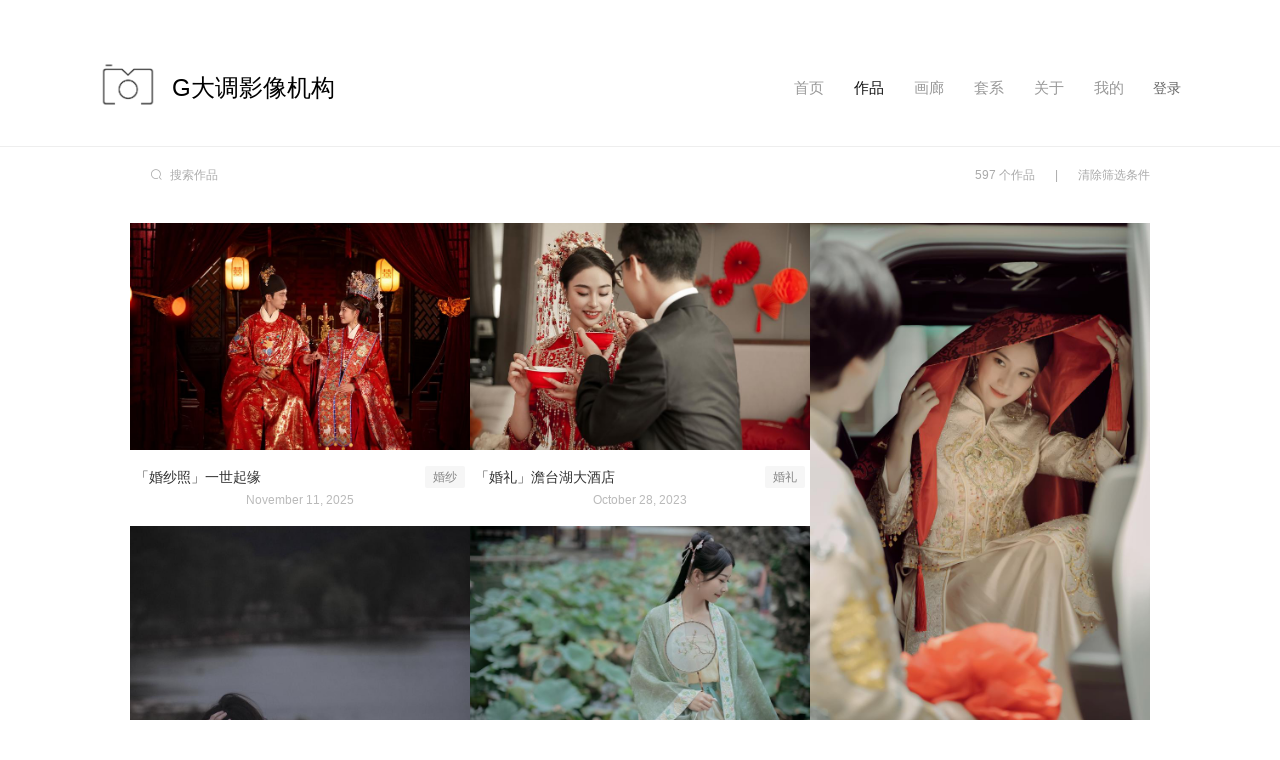

--- FILE ---
content_type: text/html; charset=utf-8
request_url: http://gmajorimage.com/work/list
body_size: 35592
content:
<!DOCTYPE html><html><head><title>G大调影像机构 - 婚礼跟拍，苏州婚纱照，旅行婚纱，云南旅拍，大理旅拍，苏州婚礼摄像，婚前微电影</title><meta charSet="UTF-8"/><link rel="stylesheet" href="/static/styles/home.css"/><link rel="stylesheet" href="/static/styles/template4.css"/><link href="https://static.picbling.cn/1.11.0_antd.min.css" rel="stylesheet"/><link href="https://static.picbling.cn/1.6.0_slick.min.css" rel="stylesheet"/><link href="https://at.alicdn.com/t/c/font_1232407_i0hhadstg5e.css" rel="stylesheet"/><link href="https://static.picbling.cn/ajax/libs/slick-carousel/1.6.0/slick-theme.min.css" rel="stylesheet"/><meta name="viewport" content="initial-scale=1, maximum-scale=1,minimum-scale=1.0, viewport-fit=cover"/><meta name="renderer" content="webkit"/><meta name="keywords" content="婚礼跟拍，苏州婚纱照，旅行婚纱，云南旅拍，大理旅拍，苏州婚礼摄像，婚前微电影"/><meta name="description" content="AWP/WPPI/WPJA国际认证摄影师 AWP比赛评委 G大调影像导演+创始人"/><script src="https://img.picbling.cn/script/track202305102.js?project=pb-homepage-server&amp;version=1.0.2"></script><script type="text/javascript" src="//vm.gtimg.cn/tencentvideo/txp/js/iframe/api.js"></script><script src="https://static.picbling.cn/baidupush.js"></script><link rel="preload" href="/_next/static/css/276ef6a791b785146245.css" as="style"/><link rel="stylesheet" href="/_next/static/css/276ef6a791b785146245.css" data-n-p=""/><link rel="preload" href="/_next/static/css/ab81b126b556c2e1dea7.css" as="style"/><link rel="stylesheet" href="/_next/static/css/ab81b126b556c2e1dea7.css" data-n-p=""/><noscript data-n-css="true"></noscript><link rel="preload" href="/_next/static/chunks/main-56eabf7e5d26461e7d03.js" as="script"/><link rel="preload" href="/_next/static/chunks/webpack-e067438c4cf4ef2ef178.js" as="script"/><link rel="preload" href="/_next/static/chunks/framework.1dba6c2233b05fbf3bc5.js" as="script"/><link rel="preload" href="/_next/static/chunks/10f5b5604d18b6df090a6885080af549f4a541e3.d8d32627c4d0149c41d3.js" as="script"/><link rel="preload" href="/_next/static/chunks/6b1021c56ae2dfb3332915a46aa994e654507363.9b60508603155df314eb.js" as="script"/><link rel="preload" href="/_next/static/chunks/pages/_app-e3e3fbc4857661b01503.js" as="script"/><link rel="preload" href="/_next/static/chunks/4f149b58.cef6e6ee30ae6ed92e93.js" as="script"/><link rel="preload" href="/_next/static/chunks/29107295.b1e7d460d5724627c1e2.js" as="script"/><link rel="preload" href="/_next/static/chunks/ac7bd29fcb20373219c067a661f4e0732c8d2d00.e9a9cf17cad1b9690c94.js" as="script"/><link rel="preload" href="/_next/static/chunks/ac7bd29fcb20373219c067a661f4e0732c8d2d00_CSS.bca366718f045dbe8189.js" as="script"/><link rel="preload" href="/_next/static/chunks/94e881b0a8f0e1a5fc45ddec84395154e91bb777.ac02ef766b44587bb1e0.js" as="script"/><link rel="preload" href="/_next/static/chunks/d953f0d93b3b008fc2a1b2f220cec794e59c01a9.daf9b5ae0e39ee838e77.js" as="script"/><link rel="preload" href="/_next/static/chunks/0673961e3d1219276d7002a93ecd593978a00d18.7adeaef6a3a98befbffc.js" as="script"/><link rel="preload" href="/_next/static/chunks/5ff7ce210d8ff8caa7dcdb91eb69aabd40228240.e803005da67deca5ad19.js" as="script"/><link rel="preload" href="/_next/static/chunks/5f4d7a29ff5f45cd669b346387d7f2ab21e85069.d22e5e4c1cd20a0f6a91.js" as="script"/><link rel="preload" href="/_next/static/chunks/5360754fa0991794913767a0d00048cf18c7f711.c0976bc5882e37f55b25.js" as="script"/><link rel="preload" href="/_next/static/chunks/6c9dcdda7de312ee261af10cfb333552e436edb0.08863e7430db1647ccd6.js" as="script"/><link rel="preload" href="/_next/static/chunks/87fafe9b93805c24c4f4f06be81e3487e70f842e.e252c06873d86429fcf0.js" as="script"/><link rel="preload" href="/_next/static/chunks/2b0bb468c43609129b2cf899e2894aa61d4bc49a.ac91fcb8ae3278cb8715.js" as="script"/><link rel="preload" href="/_next/static/chunks/1aa09c5ac5d21979a54177b48d62c56f88f3c4ba.f13202de5b541a50d704.js" as="script"/><link rel="preload" href="/_next/static/chunks/1aa09c5ac5d21979a54177b48d62c56f88f3c4ba_CSS.0a9df40964f45812aedb.js" as="script"/><link rel="preload" href="/_next/static/chunks/pages/workList-2d5b8ca984fff28e3fcc.js" as="script"/></head><body><div id="__next"><div><div><div style="display:none">苏州婚礼跟拍，苏州婚纱照，旅行婚纱，云南旅拍，大理旅拍，苏州婚礼摄像，婚前微电影，婚前MV</div></div><div></div><div class="homeContainer"><div class="header_temp4"><header><a class="user_name" href="/"><img src="https://static.picbling.cn/5f1ff2eb-bc43-410e-8f97-2237a4fb962a.png" alt=""/><span class="name">G大调影像机构</span></a><div class="tempNav"><nav><li style="display:inline-block;position:relative"><a href="/" class="navMenu navMenu4" style="color:#999;position:relative"><span>首页</span></a></li><li style="display:inline-block;position:relative"><a href="/work/list" class="active navMenu navMenu4" style="color:#111;position:relative"><span>作品</span></a></li><li style="display:inline-block;position:relative"><a href="/works" class="navMenu navMenu4" style="color:#999;position:relative"><span>画廊</span></a></li><li style="display:inline-block;position:relative"><a href="/series/list" class="navMenu navMenu4" style="color:#999;position:relative"><span>套系</span></a></li><li style="display:inline-block;position:relative"><a href="/about" class="navMenu navMenu4" style="color:#999;position:relative"><span>关于</span></a></li><li style="display:inline-block;position:relative"><a class="navMenu navMenu4" style="color:#999;position:relative"><span>我的</span></a></li></nav><a href="https://www.picbling.com/pCenter" target="_blank" class="homeLoginBtn"><span>登录</span></a></div></header><div class="clear"></div><div class="account_modal_wrap" style="display:none"><div class="account_modal_wrap_content"><div class="account_modal_wrap_wxcode_btn"><p class="account_modal_wrap_wxcode_indent"><span>扫码查看「个人中心」</span></p><div class="acount_modal_sanjiao"></div></div><div class="account_modal_wrap_header" style="padding:30px"><img src="https://api.picbling.com/api/p/user/getWxappQrcodeV3?uuid=c28a467a33ac49efb4682f928342ac74" class="account_modal_wrap_header_wxcode_img"/><p class="account_modal_wrap_header_wxcode_title"><span>微信扫码登录小程序</span></p></div></div></div></div><div class="min_content"><div style="margin-top:30px;border-top:1px solid #eee"><div class="GuestSliceSearch_guest_slice_search_main__nhZeA GuestSliceSearch_isWhite__1zTZD"><div class="guest_slice_search_content" style="width:calc(86% - 4px);max-width:calc(1200px - 14%)"><div class="search_content"><div class="search_input"><i class="icon-sousuo icon_tu"></i><input type="text" maxLength="10" value="" placeholder="搜索作品" class="search_input_text"/></div></div><div class="search_right"><span>597<!-- --> <span>个作品</span></span><span><span style="margin:0 20px">|</span><span style="cursor:pointer" class="clear"><span>清除筛选条件</span></span></span></div></div></div><div class="work_list_waterfall" style="margin-top:20px;max-width:calc(1200px - 14%);width:817.3px"></div></div> <div style="text-align:center"><div class="paginationContent" style="margin-top:50px"><i class="iconfont icon-left03 pager-icon-btn" style="margin-right:8px"></i><div class="list-pager-item active"><span>1</span></div><div class="list-pager-item"><span>2</span></div><div class="list-pager-item"><span>3</span></div><div class="list-pager-item item_jump"><div class="little_dot"></div><div class="little_dot"></div><div class="little_dot"></div></div><div class="list-pager-item"><span>10</span></div><i class="iconfont icon-right03 pager-icon-btn"></i></div></div></div><div class="footer"><footer><div class="footer_contact_wrap"><div class="contactBtnWrap"><div class="footerIconWrap footerIconWrap_5"><i class="icon-weibo03 weiboBtn"></i></div><div class="footerIconWrap footerIconWrap_5"><i class="icon-wechat03 wechatBtn"></i></div><div class="footerIconWrap footerIconWrap_5"><i class="icon-xiaohongshu1 wechatBtn" style="font-size:18px"></i></div><div class="footerIconWrap footerIconWrap_5"><i class="icon-douyin wechatBtn" style="font-size:18px"></i></div></div><p class="black_color">COPYRIGHT (©)  <a href="/" class="picblingLink gray_color black_color">G大调影像机构<span style="font-size:10px;color:#ccc;padding-left:10px"></span></a><a href="https://www.picbling.com/" class="gray_color black_color" style="color:#cacaca;padding:0 .5rem">Login</a></p><span class="beian_text"><a href="https://beian.miit.gov.cn" class="beian_number" target="_blank"><span></span></a></span></div><div class="footer_tech_support"><span>拾光盒子提供技术支持</span></div></footer><div style="display:none"><div style="width:100%;height:100%;background:rgba(0,0,0,.45);position:fixed;top:0;left:0;z-index:1000"></div><div style="width:300px;background:#fff;z-index:5000;position:fixed;top:50%;left:50%;-webkit-transform:translate(-50%,-50%);-moz-transform:translate(-50%,-50%);-ms-transform:translate(-50%,-50%);-o-transform:translate(-50%,-50%);transform:translate(-50%,-50%);padding:30px;text-align:center"><div></div><div style="width:190px;margin:0 auto"><img src="https://img.picbling.cn/2iqoc_161126_133519_89506367_13ya0" class="footerWeCode" alt="暂未提供二维码"/></div><div style="display:block;color:rgb(37,36,38);font-size:14px;margin:10px auto 0"><div><div class="center codeText"><span>微信：</span>gddfilm</div><div class="center codeText"><span>扫一扫 添加我为微信好友</span></div></div></div></div></div></div></div><div class="ppx_block"></div><div class="account_modal_wrap" style="display:none"><div class="account_modal_wrap_content"><div class="account_modal_wrap_wxcode_btn"><p class="account_modal_wrap_wxcode_indent"><span>这是私密作品</span></p><div class="acount_modal_sanjiao"></div></div><div class="account_modal_wrap_header" style="padding:30px"><img class="account_modal_wrap_header_wxcode_img"/><p class="account_modal_wrap_header_wxcode_title"><span>微信扫码使用密码访问</span></p></div></div></div></div></div><script id="__NEXT_DATA__" type="application/json">{"props":{"pageProps":{"workTotal":597,"workList":[{"id":6215744,"title":"「婚纱照」一世起缘","createdAt":"2025-11-11T17:14:49.000Z","cover_url":"https://img.picbling.cn/75e79c10-cfa2-11f0-8bc8-81fabcabef68","cover_url_src":"https://img.picbling.cn/work_6367_a50b9fcf-db96-4814-8e84-884aa0161f73.jpg","work_category_id":83606,"show_waterfall_flow":0,"description":"《一世缘起•二世情长•三世相守》\n—凤冠霞柀启前世，自纱誓言证今生，一镜穿越三世婚书","uuid":"2631549e0464463d80ac28d829a6c6f4","pwd":null,"coverWidth":2000,"coverHeight":1333,"dic_series_category":{"id":83606,"name":"婚纱","cover_url":"https://img.picbling.cn/014c8382-9bb8-41b1-894d-1ac69e86a08b.jpg"},"is_show_work_date":1,"member_list":[]},{"id":3190486,"title":"「婚礼」澹台湖大酒店","createdAt":"2023-10-28T14:54:32.000Z","cover_url":"https://img.picbling.cn/b64e0ce4-9a6c-40bd-92aa-91fa6d6fcbb4","cover_url_src":"https://img.picbling.cn/work_6367_ccfcf096-8dc3-4ac6-a65c-d2104bcb9e6a.jpeg","work_category_id":83605,"show_waterfall_flow":0,"description":"骄阳正好，蝉声不断，趴在堆满书籍的课桌上，朝窗外望去，阳光很好，酒于每个角落，照亮着少年们的风华正茂的青春。","uuid":"0ff400499b794daea1a8d92072e4fb38","pwd":null,"coverWidth":2000,"coverHeight":1333,"dic_series_category":{"id":83605,"name":"婚礼","cover_url":"https://img.picbling.cn/rmp2g_210114_194609_96706367_ijght"},"is_show_work_date":1,"member_list":[]},{"id":1617485,"title":"「婚礼」兰博基尼酒店","createdAt":"2022-06-09T13:06:07.000Z","cover_url":"https://img.picbling.cn/f2cb4c33-6c57-4108-8f60-1ec85a349848","cover_url_src":"https://img.picbling.cn/work_6367_133e403a-ead7-4b53-b623-62aee3c3df6c.jpeg","work_category_id":83605,"show_waterfall_flow":0,"description":"我希望有个如你一般的人，如山间清爽的风，如古城温暖的光。从清晨到夜晚由山野到房。只要最后是你，就好。","uuid":"90be64983ef9413da419208468050d8a","pwd":null,"coverWidth":2000,"coverHeight":3000,"dic_series_category":{"id":83605,"name":"婚礼","cover_url":"https://img.picbling.cn/rmp2g_210114_194609_96706367_ijght"},"is_show_work_date":1,"member_list":[]},{"id":1503553,"title":"「写真」等等的春天","createdAt":"2022-04-11T12:12:39.000Z","cover_url":"https://img.picbling.cn/eb85e14c-2ddf-41d6-b788-94d1a9dc6a50","cover_url_src":"https://img.picbling.cn/work_6367_4db6e422-b259-440d-a2ca-f48876d73ec7.jpeg","work_category_id":83602,"show_waterfall_flow":0,"description":"时光沁在书页上面的是你指尖翻过的痕迹。开一家属于自己的小店，有咖啡的香味、有猫、有狗、有你....","uuid":"7e50341ce09a4332816a38d4efec1aab","pwd":null,"coverWidth":2000,"coverHeight":2999,"dic_series_category":{"id":83602,"name":"写真","cover_url":"https://img.picbling.cn/vvt8c_210114_195719_73406367_wmib0"},"is_show_work_date":1,"member_list":[]},{"id":1485553,"title":"「婚纱照」熙熙的闺蜜婚纱写真","createdAt":"2022-03-30T16:40:23.000Z","cover_url":"https://img.picbling.cn/6dfd42d7-4387-4366-9ad0-ec38655b3b0c","cover_url_src":"https://img.picbling.cn/work_6367_4ea34603-e4ab-4bbb-a6f1-6be0830bbd1b.jpeg","work_category_id":83606,"show_waterfall_flow":0,"description":"没错，你是我自己选的没有血缘关系的家人。","uuid":"0bce5898d3fc4f1eb88cbdf9d1677c6f","pwd":null,"coverWidth":2000,"coverHeight":2996,"dic_series_category":{"id":83606,"name":"婚纱","cover_url":"https://img.picbling.cn/014c8382-9bb8-41b1-894d-1ac69e86a08b.jpg"},"is_show_work_date":1,"member_list":[]},{"id":1452414,"title":"「婚纱」落日语你相伴","createdAt":"2022-03-15T16:07:59.000Z","cover_url":"https://img.picbling.cn/2d57a94f-d93d-4e8c-96b0-ad60a7bdfec5","cover_url_src":"https://img.picbling.cn/work_6367_61987137-f118-4896-8c35-dd245a269c5a.jpeg","work_category_id":83606,"show_waterfall_flow":0,"description":"愿你经历世事而不失少年意趣，仍能保持坚定与热爱，依然能够为世间那些真情而心动。","uuid":"38eeb0bc4e66487799a8ea2184409f72","pwd":null,"coverWidth":2000,"coverHeight":3000,"dic_series_category":{"id":83606,"name":"婚纱","cover_url":"https://img.picbling.cn/014c8382-9bb8-41b1-894d-1ac69e86a08b.jpg"},"is_show_work_date":1,"member_list":[]},{"id":979433,"title":"「写真」樱花飘落的速度是秒速五厘米","createdAt":"2021-03-22T05:01:30.000Z","cover_url":"https://img.picbling.cn/bb1a413a-0685-4d3a-8f85-72d3244e3c8f","cover_url_src":"https://img.picbling.cn/work_6367_8e763a97-8674-4791-a491-61bc52b54289.jpeg","work_category_id":83602,"show_waterfall_flow":0,"description":"樱花飘落在屋顶上，幼年的白杨摇摆而歌，然后这有了清锐的笑声，就连墙外的行人也会闻声止步。在这晴朗的天日下，你能嗅到这春天的味道么？","uuid":"e310421f786d4b53972888978860d9d9","pwd":null,"coverWidth":2000,"coverHeight":1333,"dic_series_category":{"id":83602,"name":"写真","cover_url":"https://img.picbling.cn/vvt8c_210114_195719_73406367_wmib0"},"is_show_work_date":1,"member_list":[]},{"id":1446056,"title":"「写真」狮子林的汉服写真","createdAt":"2020-10-14T10:32:30.000Z","cover_url":"https://img.picbling.cn/d1ffcc15-3c2b-4b11-8641-422ed6574fc8","cover_url_src":"https://img.picbling.cn/work_6367_f95eb8ab-78fc-4d14-a8f5-3b44be7c4cc7.jpeg","work_category_id":83602,"show_waterfall_flow":0,"description":"我喜欢你 \n像云漂泊九万里，不曾歇息\n像雪肆虐大地，茫茫无际\n像雨洒落在热带与基地，不远万里","uuid":"b77cc147c0c44d7b94a364bcaad45c94","pwd":null,"coverWidth":2000,"coverHeight":1333,"dic_series_category":{"id":83602,"name":"写真","cover_url":"https://img.picbling.cn/vvt8c_210114_195719_73406367_wmib0"},"is_show_work_date":1,"member_list":[]},{"id":902289,"title":"「婚礼」南园宾馆出阁礼","createdAt":"2020-11-28T14:58:18.000Z","cover_url":"https://img.picbling.cn/ac2aeea4-cefc-459a-9897-4c8d403d3b39","cover_url_src":"https://img.picbling.cn/work_6367_1a4b85e3-c434-45c0-aa8e-718fd1f01b3c.jpg","work_category_id":83605,"show_waterfall_flow":0,"description":"良辰美景笙歌奏 华堂异彩披锦绣\n二零二零十一月二十八\n【出阁礼】","uuid":"2a61292729f94ac0a2c4a884cfa86fe6","pwd":null,"coverWidth":1800,"coverHeight":1200,"dic_series_category":{"id":83605,"name":"婚礼","cover_url":"https://img.picbling.cn/rmp2g_210114_194609_96706367_ijght"},"is_show_work_date":1,"member_list":[]},{"id":902262,"title":"「婚礼」小土坡的 First Look","createdAt":"2020-11-28T14:33:22.000Z","cover_url":"https://img.picbling.cn/76fac7b3-7145-459e-872f-611c770ce75f","cover_url_src":"https://img.picbling.cn/work_6367_52b6040e-9926-4222-8afe-0608caa0a61e.jpg","work_category_id":83605,"show_waterfall_flow":0,"description":"草在结它的籽，风在摇它的叶，我看你们站着什么都不说，就已经很美好了。","uuid":"76e5d834c49b41d6931584785fee972a","pwd":null,"coverWidth":2000,"coverHeight":1253,"dic_series_category":{"id":83605,"name":"婚礼","cover_url":"https://img.picbling.cn/rmp2g_210114_194609_96706367_ijght"},"is_show_work_date":1,"member_list":[]},{"id":1245255,"title":"「写真」球球の写真","createdAt":"2021-10-31T13:32:21.000Z","cover_url":"https://img.picbling.cn/fb3083a6-2a3e-441d-a6c0-4e16f9214ae5","cover_url_src":"https://img.picbling.cn/work_6367_d7ea7168-d223-4613-a9e8-732a936500b2.jpeg","work_category_id":83602,"show_waterfall_flow":0,"description":"可否把我们的爱留在今天，不要在未来某天才想起匆匆那年。","uuid":"ac310c82b23548669c65c941f471a392","pwd":null,"coverWidth":2000,"coverHeight":1333,"dic_series_category":{"id":83602,"name":"写真","cover_url":"https://img.picbling.cn/vvt8c_210114_195719_73406367_wmib0"},"is_show_work_date":1,"member_list":[]},{"id":1239986,"title":"「写真」体操服の崽崽","createdAt":"2021-10-24T11:23:27.000Z","cover_url":"https://img.picbling.cn/031e2e08-3389-45b8-b75f-5ec042624df4","cover_url_src":"https://img.picbling.cn/work_6367_23cc2674-f047-49b6-b5ae-4cef57100919.jpeg","work_category_id":83602,"show_waterfall_flow":0,"description":"白日的天空，淡兰色的暮霭，交织错落\n掠过指尖，而我喜欢的，你刚好都有","uuid":"a0e06f6820d7408ab21bab7db5904227","pwd":null,"coverWidth":2000,"coverHeight":1333,"dic_series_category":{"id":83602,"name":"写真","cover_url":"https://img.picbling.cn/vvt8c_210114_195719_73406367_wmib0"},"is_show_work_date":1,"member_list":[]},{"id":1205470,"title":"「婚礼」我愿意","createdAt":"2021-09-28T18:47:52.000Z","cover_url":"https://img.picbling.cn/f2c022be-653f-44e4-b25f-53cf3857e6d6","cover_url_src":"https://img.picbling.cn/work_6367_f28b548c-a8be-4651-8c5b-8596dc0e97b5.jpeg","work_category_id":83605,"show_waterfall_flow":0,"description":"大自然在沉寂中将你等待，野草在你脚下腾起黄昏的薄霭，美丽的百合花在晚风中盛开，在碧绿的草丛和金色的草坪上，我把爱和温柔留在这里，等你来打开。","uuid":"75676c94ff5a47fd96bff35682d5f9e1","pwd":null,"coverWidth":1848,"coverHeight":2768,"dic_series_category":{"id":83605,"name":"婚礼","cover_url":"https://img.picbling.cn/rmp2g_210114_194609_96706367_ijght"},"is_show_work_date":1,"member_list":[]},{"id":1186908,"title":"「写真」若航直升机","createdAt":"2021-09-16T14:39:41.000Z","cover_url":"https://img.picbling.cn/e2167905-8759-4493-b956-2e69dccb2c33","cover_url_src":"https://img.picbling.cn/work_6367_a53312a9-240d-4db0-be68-1b687f761564.jpeg","work_category_id":83602,"show_waterfall_flow":0,"description":"世界很暗，\n然后你来了，\n带着星星和月亮。","uuid":"0c27ba6451eb4b77ba5ab1e4ecf11738","pwd":null,"coverWidth":2000,"coverHeight":1333,"dic_series_category":{"id":83602,"name":"写真","cover_url":"https://img.picbling.cn/vvt8c_210114_195719_73406367_wmib0"},"is_show_work_date":1,"member_list":[]},{"id":1159400,"title":"「婚纱」苗族的小奇季","createdAt":"2021-06-10T15:14:38.000Z","cover_url":"https://img.picbling.cn/81c500b8-e85c-4390-873f-8fe0d9c25184","cover_url_src":"https://img.picbling.cn/work_6367_c0b745af-540d-4558-b47f-36ca68ae3bea.jpeg","work_category_id":83606,"show_waterfall_flow":0,"description":"喜欢鲜花 喜欢浪漫的话\n喜欢深情的拥抱 \n喜欢一切细碎的仪式感","uuid":"9b9a3330ce4c474890a28de0761fe96c","pwd":null,"coverWidth":2000,"coverHeight":3000,"dic_series_category":{"id":83606,"name":"婚纱","cover_url":"https://img.picbling.cn/014c8382-9bb8-41b1-894d-1ac69e86a08b.jpg"},"is_show_work_date":1,"member_list":[]},{"id":1084744,"title":"「旅拍」塞纳河畔","createdAt":"2021-06-09T14:43:53.000Z","cover_url":"https://img.picbling.cn/80db7325-603e-4dd1-b7c6-8ac99cf25f22","cover_url_src":"https://img.picbling.cn/work_6367_1d444f9f-0a0b-4f07-b926-9d6907d42bd5.jpeg","work_category_id":83606,"show_waterfall_flow":0,"description":"和你一起旅行拍照。这句话里，有我最想做的三件事。","uuid":"453afbc69d0e4642be326388bebba1c1","pwd":null,"coverWidth":2000,"coverHeight":1328,"dic_series_category":{"id":83606,"name":"婚纱","cover_url":"https://img.picbling.cn/014c8382-9bb8-41b1-894d-1ac69e86a08b.jpg"},"is_show_work_date":1,"member_list":[]},{"id":1072651,"title":"「旅拍」奇季的羊驼宝宝","createdAt":"2021-06-08T07:24:12.000Z","cover_url":"https://img.picbling.cn/bbc28984-d888-4e66-ae89-29d003f96aee","cover_url_src":"https://img.picbling.cn/work_6367_0a4c6eaa-88df-401b-ad2b-17bfdf4282b1.jpeg","work_category_id":83606,"show_waterfall_flow":0,"description":"从前的日色变得慢，车、马、邮件都慢，一生只够爱一个人。从前的锁也好看，钥匙精美有样子，你锁了，人家就懂了。\n","uuid":"2f0a52e31b6349e1812d0c08ecf88c7e","pwd":null,"coverWidth":2000,"coverHeight":1333,"dic_series_category":{"id":83606,"name":"婚纱","cover_url":"https://img.picbling.cn/014c8382-9bb8-41b1-894d-1ac69e86a08b.jpg"},"is_show_work_date":1,"member_list":[]},{"id":6338658,"title":"「领证」南浔登记结婚日","createdAt":"2025-12-31T10:38:37.000Z","cover_url":"https://img.picbling.cn/6367_cover_dc9efc20-e634-11f0-a415-4bcb9647af01","cover_url_src":"https://img.picbling.cn/work_6367_2fe1e440-df92-40ae-9633-89813da40ca9.jpg","work_category_id":83607,"show_waterfall_flow":0,"description":"不要哭让萤火虫带著你逃跑，乡间的歌谣永远的依靠，童年的纸飞机，现在终於飞回我手里。阳光下，你奔跑在绿油油的草地上，脸上挂着笑。我的心也跟着温暖起来。","uuid":"42f93af02841433c903b15e4b02c59b4","pwd":null,"coverWidth":2000,"coverHeight":1333,"dic_series_category":{"id":83607,"name":"其它","cover_url":"https://img.picbling.cn/5e80e384-fcfe-4ec6-9c84-38a4999cb9b8.jpg"},"is_show_work_date":1,"member_list":[]},{"id":6374388,"title":"「商业」w酒店跨年活动","createdAt":"2025-12-31T05:00:22.000Z","cover_url":"https://img.picbling.cn/6367_cover_21601b70-ed18-11f0-bdba-7df8906c26ff","cover_url_src":"https://img.picbling.cn/work_6367_87bacd50-922e-459a-b84a-090c84252fdb.jpg","work_category_id":83609,"show_waterfall_flow":0,"description":"该怎样去解释青春我说不清楚，我只知道在青春那时有一群人，在校门外在食堂在操场在课堂，我们有聊不完的话。","uuid":"7912e749e0db4ae1b3530c4383cd95d6","pwd":null,"coverWidth":2000,"coverHeight":1333,"dic_series_category":{"id":83609,"name":"商业","cover_url":"https://img.picbling.cn/grebn_210124_185731_15006367_5bojy"},"is_show_work_date":1,"member_list":[]},{"id":6426963,"title":"「商业」万象荟萃 · 璀璨之夜","createdAt":"2025-12-27T07:08:18.000Z","cover_url":"https://img.picbling.cn/6367_cover_015190f0-f698-11f0-ace9-81a2e05700fa","cover_url_src":"https://img.picbling.cn/work_6367_958b1844-7aa6-4065-a102-cf981c6ad6df.jpg","work_category_id":83609,"show_waterfall_flow":0,"description":"一定要站在自己所热爱的世界里，闪闪发亮。","uuid":"4a4401bcf7ae4a8e9979e27744b1446e","pwd":null,"coverWidth":2000,"coverHeight":3000,"dic_series_category":{"id":83609,"name":"商业","cover_url":"https://img.picbling.cn/grebn_210124_185731_15006367_5bojy"},"is_show_work_date":1,"member_list":[]},{"id":6339380,"title":"「订婚宴」WG订婚宴","createdAt":"2025-12-09T16:25:00.000Z","cover_url":"https://img.picbling.cn/work_6367_87bgz_260101_002834_8080_3ndbz.jpeg","cover_url_src":"https://img.picbling.cn/work_6367_frapi_260101_002835_1600_p8qsy.jpeg","work_category_id":83607,"show_waterfall_flow":0,"description":"我们相逢在陌生时，我们离别在熟悉后。未来，我们要到生活的星图上找寻自己的新位置，让我们用自己闪烁的星光相互问讯、表情达意，祝大家幸福快乐。","uuid":"11ee7c75cb244b848d61529a2d030df7","pwd":null,"coverWidth":1440,"coverHeight":2189,"dic_series_category":{"id":83607,"name":"其它","cover_url":"https://img.picbling.cn/5e80e384-fcfe-4ec6-9c84-38a4999cb9b8.jpg"},"is_show_work_date":1,"member_list":[]},{"id":6237388,"title":"「周岁礼」浦欣逾的周岁礼","createdAt":"2025-12-06T08:53:20.000Z","cover_url":"https://img.picbling.cn/50ca6f10-d34a-11f0-83c1-85effb1e0c67","cover_url_src":"https://img.picbling.cn/work_6367_a4b6a44e-ea08-40c5-9f9b-28a66142d0c8.jpg","work_category_id":83608,"show_waterfall_flow":0,"description":"世界多了一个你，而我们多的是一个世界。","uuid":"e0fc5799d677474e8ef2b6dc82f89c8b","pwd":null,"coverWidth":2000,"coverHeight":2999,"dic_series_category":{"id":83608,"name":"宝宝宴","cover_url":"https://img.picbling.cn/2bea6a60-9bca-48ed-aeb2-f5cad75f210e.jpg"},"is_show_work_date":1,"member_list":[]},{"id":6204097,"title":"「80大寿」福如东海 寿比南山","createdAt":"2025-11-30T13:57:43.000Z","cover_url":"https://img.picbling.cn/89dfdf70-cdf4-11f0-8a96-0dda2a88552c","cover_url_src":"https://img.picbling.cn/work_6367_09d289dd-01c1-49fb-90bc-6eb13af3e146.jpg","work_category_id":83607,"show_waterfall_flow":0,"description":"家人之间的爱，平淡而真实，无需华丽的言辞，却能感动人心最深处。","uuid":"5ec25d71affe49caa5156c6bd325a97c","pwd":null,"coverWidth":2000,"coverHeight":1333,"dic_series_category":{"id":83607,"name":"其它","cover_url":"https://img.picbling.cn/5e80e384-fcfe-4ec6-9c84-38a4999cb9b8.jpg"},"is_show_work_date":1,"member_list":[]},{"id":6369799,"title":"「婚礼」洲际酒店","createdAt":"2025-11-22T06:01:46.000Z","cover_url":"https://img.picbling.cn/6367_cover_88ee8bd0-ec57-11f0-bf60-a93af3b9b2e3","cover_url_src":"https://img.picbling.cn/work_6367_a6de392d-99e4-4770-919f-4f5d9e85ceff.jpg","work_category_id":83605,"show_waterfall_flow":0,"description":"关于美好，要从我遇见你的那天说起。","uuid":"213047669d4b47cebbc64120f0d7af82","pwd":null,"coverWidth":2000,"coverHeight":1333,"dic_series_category":{"id":83605,"name":"婚礼","cover_url":"https://img.picbling.cn/rmp2g_210114_194609_96706367_ijght"},"is_show_work_date":1,"member_list":[]},{"id":6369781,"title":"「场布」相城国际会议中心","createdAt":"2025-11-22T05:58:10.000Z","cover_url":"https://img.picbling.cn/6367_cover_09583150-ec57-11f0-bf60-a93af3b9b2e3","cover_url_src":"https://img.picbling.cn/work_6367_30b28bc9-9d08-4d72-8b25-ac8659624fb3.jpg","work_category_id":83610,"show_waterfall_flow":0,"description":"六月的阳光灿烂，分别的目光依依不舍，不必把相聚的誓言宣告，将深厚的友情埋在心间。今日告别，来日再见，祝大家前程似锦，一帆风顺，毕业快乐。","uuid":"c9d73162c85840ad956d1f387565e330","pwd":null,"coverWidth":2000,"coverHeight":1307,"dic_series_category":{"id":83610,"name":"场布","cover_url":"https://img.picbling.cn/eh423_210115_001559_25506367_f0a3q"},"is_show_work_date":1,"member_list":[]},{"id":6369768,"title":"「婚礼」相城国际会议中心","createdAt":"2025-11-22T05:55:16.000Z","cover_url":"https://img.picbling.cn/6367_cover_afac9b40-ec57-11f0-bf60-a93af3b9b2e3","cover_url_src":"https://img.picbling.cn/work_6367_92e62720-58ad-4e10-8696-1a688ea6e39c.jpg","work_category_id":83605,"show_waterfall_flow":0,"description":"其实四季还是一样，只是跟你在一起的时候，秋风也温柔，冬雪也温柔。","uuid":"f5273ba1a18a4000b9d3bd392f4a99a4","pwd":null,"coverWidth":2000,"coverHeight":1333,"dic_series_category":{"id":83605,"name":"婚礼","cover_url":"https://img.picbling.cn/rmp2g_210114_194609_96706367_ijght"},"is_show_work_date":1,"member_list":[]},{"id":6367252,"title":"「场布」Love blossoms like a rose","createdAt":"2025-11-15T10:33:42.000Z","cover_url":"https://img.picbling.cn/6367_cover_5d81e580-ebb4-11f0-8395-c12cd0c8285c","cover_url_src":"https://img.picbling.cn/work_6367_41b6a49e-8781-4f66-a5d6-116f000f419b.jpg","work_category_id":83610,"show_waterfall_flow":0,"description":"总有一个小天使因你而来，并让你明白生命的全部意义。","uuid":"6c34ad27dcac446c984dae80bf5e826e","pwd":null,"coverWidth":2000,"coverHeight":1331,"dic_series_category":{"id":83610,"name":"场布","cover_url":"https://img.picbling.cn/eh423_210115_001559_25506367_f0a3q"},"is_show_work_date":1,"member_list":[]},{"id":6367226,"title":"「婚礼」Love blossoms like a rose","createdAt":"2025-11-15T10:28:39.000Z","cover_url":"https://img.picbling.cn/6367_cover_bb3918c0-ebb3-11f0-8395-c12cd0c8285c","cover_url_src":"https://img.picbling.cn/work_6367_6dfd1132-c531-4742-a4bc-63b0930aae55.jpg","work_category_id":83605,"show_waterfall_flow":0,"description":"Want to give you a hug,\nlet the world know.","uuid":"9f1f6fc8fc754043bc898482757d31a6","pwd":null,"coverWidth":2000,"coverHeight":1333,"dic_series_category":{"id":83605,"name":"婚礼","cover_url":"https://img.picbling.cn/rmp2g_210114_194609_96706367_ijght"},"is_show_work_date":1,"member_list":[]},{"id":6366999,"title":"「场布」狮山会议中心","createdAt":"2025-11-15T09:53:06.000Z","cover_url":"https://img.picbling.cn/6367_cover_b48901c0-ebae-11f0-8395-c12cd0c8285c","cover_url_src":"https://img.picbling.cn/work_6367_1147a90a-c017-49cd-97a0-b95d0b0306fe.jpg","work_category_id":83610,"show_waterfall_flow":0,"description":"骄阳正好，蝉声不断，趴在堆满书籍的课桌上，朝窗外望去，阳光很好，洒在每个角落，照亮着少年们的风华正茂的青春。","uuid":"ca53e0b1d8f14c1eb235806b7da253c4","pwd":null,"coverWidth":2000,"coverHeight":1333,"dic_series_category":{"id":83610,"name":"场布","cover_url":"https://img.picbling.cn/eh423_210115_001559_25506367_f0a3q"},"is_show_work_date":1,"member_list":[]},{"id":6366895,"title":"「婚礼」东太湖皇冠假日酒店","createdAt":"2025-11-09T09:42:31.000Z","cover_url":"https://img.picbling.cn/6367_cover_78419980-ebad-11f0-8395-c12cd0c8285c","cover_url_src":"https://img.picbling.cn/work_6367_1d864420-2737-4909-8dcc-88d48048fd5f.jpg","work_category_id":83605,"show_waterfall_flow":0,"description":"城市的喧嚣和明亮，童年的快乐和幸福，如同清亮的溪涧，在风里，在我眼前，汨汨而过，温暖如同泉水一样涌出来，我没有奢望，我只要你快乐和健康","uuid":"d232d99dd5d3417c82ec67241b27aded","pwd":null,"coverWidth":2000,"coverHeight":1333,"dic_series_category":{"id":83605,"name":"婚礼","cover_url":"https://img.picbling.cn/rmp2g_210114_194609_96706367_ijght"},"is_show_work_date":1,"member_list":[]},{"id":6262080,"title":"「场布」新城花园酒店","createdAt":"2025-11-09T09:41:04.000Z","cover_url":"https://img.picbling.cn/81284a00-d742-11f0-942c-5986973f5ce4","cover_url_src":"https://img.picbling.cn/work_6367_2cc8313f-faea-41b9-9ecf-cbc84d024890.jpg","work_category_id":83610,"show_waterfall_flow":0,"description":"世界多了一个你，而我们多的是一个世界。","uuid":"eb4ae9c7ff8e422bb45e3f34383bc694","pwd":null,"coverWidth":2000,"coverHeight":1333,"dic_series_category":{"id":83610,"name":"场布","cover_url":"https://img.picbling.cn/eh423_210115_001559_25506367_f0a3q"},"is_show_work_date":1,"member_list":[]},{"id":6366745,"title":"「场布」常熟会展中心","createdAt":"2025-11-01T09:20:38.000Z","cover_url":"https://img.picbling.cn/6367_cover_2a960d90-ebaa-11f0-8395-c12cd0c8285c","cover_url_src":"https://img.picbling.cn/work_6367_92833a50-4585-4332-b024-933304eac875.jpg","work_category_id":83610,"show_waterfall_flow":0,"description":"二十四时，用一年的时间，记录这座城市春夏秋冬里的美好。","uuid":"3992c629a3614f52bf4e0aa7e1bcca20","pwd":null,"coverWidth":2000,"coverHeight":1333,"dic_series_category":{"id":83610,"name":"场布","cover_url":"https://img.picbling.cn/eh423_210115_001559_25506367_f0a3q"},"is_show_work_date":1,"member_list":[]},{"id":6042376,"title":"「周岁礼」官云宝宝周岁啦","createdAt":"2025-10-26T11:15:04.000Z","cover_url":"https://img.picbling.cn/307bae80-b25d-11f0-b6a4-f1a1544ca720","cover_url_src":"https://img.picbling.cn/work_6367_17dd2cce-8e4e-4f90-9c86-718d67f94b2b.jpg","work_category_id":83608,"show_waterfall_flow":0,"description":"一岁一礼，一生欢喜~人间周游一年暨啦","uuid":"7013d4993c24449b82208ebc164fc3c7","pwd":null,"coverWidth":2000,"coverHeight":1301,"dic_series_category":{"id":83608,"name":"宝宝宴","cover_url":"https://img.picbling.cn/2bea6a60-9bca-48ed-aeb2-f5cad75f210e.jpg"},"is_show_work_date":1,"member_list":[]},{"id":6366650,"title":"「婚礼」张家港长江大酒店","createdAt":"2025-10-25T09:03:23.000Z","cover_url":"https://img.picbling.cn/6367_cover_c3bfd440-eba7-11f0-8395-c12cd0c8285c","cover_url_src":"https://img.picbling.cn/work_6367_e462019f-d7c7-4771-8b86-9e987a21c8ca.jpg","work_category_id":83605,"show_waterfall_flow":0,"description":"世界多了一个你，而我们多的是一个世界。","uuid":"51f327f8db3d46aa9651b293519239cb","pwd":null,"coverWidth":2000,"coverHeight":1333,"dic_series_category":{"id":83605,"name":"婚礼","cover_url":"https://img.picbling.cn/rmp2g_210114_194609_96706367_ijght"},"is_show_work_date":1,"member_list":[]},{"id":6426876,"title":"「婚礼」常熟国际饭店","createdAt":"2025-10-25T06:54:56.000Z","cover_url":"https://img.picbling.cn/6367_cover_4b74d2c0-f696-11f0-ace9-81a2e05700fa","cover_url_src":"https://img.picbling.cn/work_6367_b9b1378e-c596-459b-b97a-d2a87240d010.jpg","work_category_id":83605,"show_waterfall_flow":0,"description":"关于美好，要从我遇见你的那天说起。","uuid":"2d49fee12a9e44e481bb8a9b30202f1a","pwd":null,"coverWidth":2000,"coverHeight":1392,"dic_series_category":{"id":83605,"name":"婚礼","cover_url":"https://img.picbling.cn/rmp2g_210114_194609_96706367_ijght"},"is_show_work_date":1,"member_list":[]},{"id":6094188,"title":"「婚礼」Immortal love","createdAt":"2025-10-02T09:43:07.000Z","cover_url":"https://img.picbling.cn/0754fed0-baf5-11f0-9573-77c2a5b9f177","cover_url_src":"https://img.picbling.cn/work_6367_fd274695-1031-45d7-a023-45c966524a0b.jpg","work_category_id":83605,"show_waterfall_flow":0,"description":"I love three things in this world.\nSun, moon, and you.\nThe sun for morning. \nThe moon for night. You forever.","uuid":"77014d5940f24a0da16d82601f802dc2","pwd":null,"coverWidth":2000,"coverHeight":1333,"dic_series_category":{"id":83605,"name":"婚礼","cover_url":"https://img.picbling.cn/rmp2g_210114_194609_96706367_ijght"},"is_show_work_date":1,"member_list":[]},{"id":6426751,"title":"「婚礼」隐读宴福厅","createdAt":"2025-09-27T06:30:26.000Z","cover_url":"https://img.picbling.cn/6367_cover_ea67ba90-f692-11f0-ace9-81a2e05700fa","cover_url_src":"https://img.picbling.cn/work_6367_64373f7b-d404-4e9e-9fac-88aae8932bb9.jpg","work_category_id":83605,"show_waterfall_flow":0,"description":"世界的温柔，是晚来的善意和干净的你。","uuid":"97440c3c6bcd425298713ca49453cd60","pwd":null,"coverWidth":2000,"coverHeight":1333,"dic_series_category":{"id":83605,"name":"婚礼","cover_url":"https://img.picbling.cn/rmp2g_210114_194609_96706367_ijght"},"is_show_work_date":1,"member_list":[]},{"id":6204545,"title":"「布置」囍结良缘","createdAt":"2025-09-26T15:33:36.000Z","cover_url":"https://img.picbling.cn/f5484a10-ce01-11f0-a8b7-d361ea6eb77b","cover_url_src":"https://img.picbling.cn/work_6367_919c9211-1885-4995-a839-977ecd8d374f.jpg","work_category_id":83610,"show_waterfall_flow":0,"description":"中式汉唐婚礼\n","uuid":"d1f66d06cfa844b5a45224dff7c4b3a7","pwd":null,"coverWidth":2000,"coverHeight":1333,"dic_series_category":{"id":83610,"name":"场布","cover_url":"https://img.picbling.cn/eh423_210115_001559_25506367_f0a3q"},"is_show_work_date":1,"member_list":[]},{"id":6204504,"title":"「婚礼」夫妻两相伴，彼此一和鸣","createdAt":"2025-09-26T15:22:58.000Z","cover_url":"https://img.picbling.cn/45d6f590-ce01-11f0-a8b7-d361ea6eb77b","cover_url_src":"https://img.picbling.cn/work_6367_da1e2987-4fb1-44d5-bb3e-7b499e62262b.jpg","work_category_id":83605,"show_waterfall_flow":0,"description":"中式汉唐婚礼，囍结良缘","uuid":"a77d2c175d7e494fb6fbfc23cdffd901","pwd":null,"coverWidth":2000,"coverHeight":1333,"dic_series_category":{"id":83605,"name":"婚礼","cover_url":"https://img.picbling.cn/rmp2g_210114_194609_96706367_ijght"},"is_show_work_date":1,"member_list":[]},{"id":5983201,"title":"「婚礼」涵园假日酒店","createdAt":"2025-09-26T06:55:31.000Z","cover_url":"https://img.picbling.cn/1234e810-a8cb-11f0-bb47-51440939fcf2","cover_url_src":"https://img.picbling.cn/work_6367_37fbe2ba-f01d-4330-ba2f-8e084155cb2c.jpg","work_category_id":83605,"show_waterfall_flow":0,"description":"是清风，是朝露，是脸颊红红，是非你不可。","uuid":"8f398b053a3d4bdaa75455f3fafbe1fc","pwd":null,"coverWidth":2000,"coverHeight":1333,"dic_series_category":{"id":83605,"name":"婚礼","cover_url":"https://img.picbling.cn/rmp2g_210114_194609_96706367_ijght"},"is_show_work_date":1,"member_list":[]},{"id":5912531,"title":"「商业」第八章\u0026无限可能","createdAt":"2025-09-26T03:11:47.000Z","cover_url":"https://img.picbling.cn/liQT3IP0fMzkYguzp4zdK6IC7MUd","cover_url_src":"https://img.picbling.cn/work_6367_c87c844e-371e-467b-9e4a-6e1c0089835c.jpg","work_category_id":83609,"show_waterfall_flow":0,"description":"从夏天开始，也从夏天结束，愿你以后繁花似锦，归来仍是少年。","uuid":"947982b8427749808c0a07295a1bf8fd","pwd":null,"coverWidth":2000,"coverHeight":1333,"dic_series_category":{"id":83609,"name":"商业","cover_url":"https://img.picbling.cn/grebn_210124_185731_15006367_5bojy"},"is_show_work_date":1,"member_list":[]},{"id":5888599,"title":"「商业」静心凝福，感悟禅境","createdAt":"2025-09-21T10:15:03.000Z","cover_url":"https://img.picbling.cn/Flw_nhj9wUGMWaB9IULpfqZ-0d2P","cover_url_src":"https://img.picbling.cn/work_6367_cfac40a1-bf14-42f9-869d-f1f2e5a67443.jpg","work_category_id":83609,"show_waterfall_flow":0,"description":"那一年，阳光正好，天空蔚蓝，遇见你的时机，正是我心动的瞬间。","uuid":"587600434418422cabbbab86e1f6e18d","pwd":null,"coverWidth":2000,"coverHeight":1333,"dic_series_category":{"id":83609,"name":"商业","cover_url":"https://img.picbling.cn/grebn_210124_185731_15006367_5bojy"},"is_show_work_date":1,"member_list":[]},{"id":5888406,"title":"「商业」奢华启幕 音乐狂欢","createdAt":"2025-09-20T09:39:30.000Z","cover_url":"https://img.picbling.cn/52c2dc10-aa6b-11f0-a95e-4b6c3bb32303","cover_url_src":"https://img.picbling.cn/work_6367_86de6e20-e171-40e2-b1aa-c5cf0d756832.jpg","work_category_id":83609,"show_waterfall_flow":0,"description":"一想到就快见到你，我就很高兴，期盼你白白胖胖，充满希望！\n","uuid":"f8b7304426764abca89568108c372a9e","pwd":null,"coverWidth":2000,"coverHeight":1331,"dic_series_category":{"id":83609,"name":"商业","cover_url":"https://img.picbling.cn/grebn_210124_185731_15006367_5bojy"},"is_show_work_date":1,"member_list":[]},{"id":5803611,"title":"「商业」SPA会员日活动","createdAt":"2025-08-30T03:18:14.000Z","cover_url":"https://img.picbling.cn/Fgwx3ccM8ctoni_pYEKE5a2-0cEX","cover_url_src":"https://img.picbling.cn/work_6367_50a55972-55b1-4cca-846a-12c6688afe17.jpg","work_category_id":83609,"show_waterfall_flow":0,"description":"过去你伴我蹒跚学步，未来我陪你夕阳漫步。","uuid":"e80e52978687478db2cc0e7b3e49db75","pwd":null,"coverWidth":2000,"coverHeight":1333,"dic_series_category":{"id":83609,"name":"商业","cover_url":"https://img.picbling.cn/grebn_210124_185731_15006367_5bojy"},"is_show_work_date":1,"member_list":[]},{"id":5763924,"title":"「商业」追光逐夏SunChasers","createdAt":"2025-08-16T02:14:46.000Z","cover_url":"https://img.picbling.cn/lpDrcegalm6wTH4_hBFUm9JSYJ2q","cover_url_src":"https://img.picbling.cn/work_6367_53a88aea-5ced-4449-9aca-dfc5697b06e5.jpg","work_category_id":83609,"show_waterfall_flow":0,"description":"你嘴角上扬的弧度就是最好的妆容。","uuid":"e81612dca68b444c8f431e3922cbd9ab","pwd":null,"coverWidth":2000,"coverHeight":3000,"dic_series_category":{"id":83609,"name":"商业","cover_url":"https://img.picbling.cn/grebn_210124_185731_15006367_5bojy"},"is_show_work_date":1,"member_list":[]},{"id":5643857,"title":"「周岁礼」铂尔曼酒店","createdAt":"2025-07-21T15:00:58.000Z","cover_url":"https://img.picbling.cn/work_6367_1753358212080_87888892114713.JPG","cover_url_src":"https://img.picbling.cn/work_6367_1753358211476_87888288272005.JPG","work_category_id":83608,"show_waterfall_flow":0,"description":"慢慢是一个很好的词。慢慢遇见，慢慢成长，慢慢喜欢，慢慢温柔；所以我们要一起慢慢来，慢慢看世界，慢慢变老。","uuid":"be9f8d35a1c649bab50967b036d468c0","pwd":"","coverWidth":2000,"coverHeight":1333,"dic_series_category":{"id":83608,"name":"宝宝宴","cover_url":"https://img.picbling.cn/2bea6a60-9bca-48ed-aeb2-f5cad75f210e.jpg"},"is_show_work_date":1,"member_list":[]},{"id":5536863,"title":"2025-06-29  叶蓓听说独写演唱会 苏州站","createdAt":"2025-06-29T15:47:08.000Z","cover_url":"https://img.picbling.cn/FjJLJrPnU2JKWzkhN1Q679jTGk0G","cover_url_src":"https://img.picbling.cn/work_6367_6cdccaae-0d36-4ebe-8d4f-12a73c12389a.jpg","work_category_id":83609,"show_waterfall_flow":0,"description":"听说独写","uuid":"eb9c53bef247489bb83eb696240694bd","pwd":null,"coverWidth":2000,"coverHeight":1333,"dic_series_category":{"id":83609,"name":"商业","cover_url":"https://img.picbling.cn/grebn_210124_185731_15006367_5bojy"},"is_show_work_date":1,"member_list":[]},{"id":5463455,"title":"「写真」AMANGO","createdAt":"2025-06-12T15:59:21.000Z","cover_url":"https://img.picbling.cn/FoHfQLZz3KkBPEZVF4-dWWgHpDLV","cover_url_src":"https://img.picbling.cn/work_6367_a1f989d4-35f0-4c28-916d-a91d3f00396c.jpg","work_category_id":83602,"show_waterfall_flow":0,"description":"你长着一对翅膀。坚韧地飞吧，不要为风雨所折服;诚挚地飞吧不要为香甜的蜜汁所陶醉。朝着明确的目标，飞向美好的人生。","uuid":"d09bb47b2d1f481f80a1c7e332bd4662","pwd":null,"coverWidth":2000,"coverHeight":3000,"dic_series_category":{"id":83602,"name":"写真","cover_url":"https://img.picbling.cn/vvt8c_210114_195719_73406367_wmib0"},"is_show_work_date":1,"member_list":[]},{"id":5463450,"title":"「写真」夏天の风","createdAt":"2025-06-12T15:57:17.000Z","cover_url":"https://img.picbling.cn/Fr_CJeX-TDemyPT9B6oNv-5Sl0nN","cover_url_src":"https://img.picbling.cn/work_6367_e7bf0f69-0130-4731-98a8-e8b9f49195dc.jpg","work_category_id":83602,"show_waterfall_flow":0,"description":"你是春雨缠绵，你是夏天，你是月色如练，颦蹙柔波抬眼问，便胜过万语千言。","uuid":"5d484facfc3341bf960f3ad2e7fcaa51","pwd":null,"coverWidth":2000,"coverHeight":3000,"dic_series_category":{"id":83602,"name":"写真","cover_url":"https://img.picbling.cn/vvt8c_210114_195719_73406367_wmib0"},"is_show_work_date":1,"member_list":[]},{"id":5463443,"title":"「写真」lanlan","createdAt":"2025-06-12T15:54:52.000Z","cover_url":"https://img.picbling.cn/FrDjC7eqMXUnQ2aTX8jMGUP5ohNB","cover_url_src":"https://img.picbling.cn/work_6367_d1f9cb5b-729d-449c-97d2-c86aa3ef43f4.jpg","work_category_id":83602,"show_waterfall_flow":0,"description":"风记住的不是过往，是流年路过的影子。","uuid":"c18b53a17d394c7b9fca654720b65291","pwd":null,"coverWidth":2000,"coverHeight":3000,"dic_series_category":{"id":83602,"name":"写真","cover_url":"https://img.picbling.cn/vvt8c_210114_195719_73406367_wmib0"},"is_show_work_date":1,"member_list":[]},{"id":5442825,"title":"「周岁礼」宁宁周岁礼","createdAt":"2025-06-08T08:25:15.000Z","cover_url":"https://img.picbling.cn/ba590ac4-5216-4206-a139-e10cccd75246","cover_url_src":"https://img.picbling.cn/work_6367_c4938a48-c1d1-4321-b31f-b1b180326511.jpg","work_category_id":83608,"show_waterfall_flow":0,"description":"小宝贝，看见你现在睡得那么香\n我有一些话想要对你讲\n有一天 你会念书后来也会上班\n学每个大人一样去生活 去摸索 \n平淡日子里找答案\n或许世界不是你预期的模样\n柴米油盐包裹着大胆的梦想\n勇敢哭用力笑 别逞强\n只要你快乐才是唯一的真相","uuid":"c27dfc4adb8648219e207eb645213a69","pwd":null,"coverWidth":2000,"coverHeight":1333,"dic_series_category":{"id":83608,"name":"宝宝宴","cover_url":"https://img.picbling.cn/2bea6a60-9bca-48ed-aeb2-f5cad75f210e.jpg"},"is_show_work_date":1,"member_list":[]},{"id":6366330,"title":"「场布」皇冠国际酒店","createdAt":"2025-05-25T08:23:44.000Z","cover_url":"https://img.picbling.cn/6367_cover_388cb460-eba2-11f0-8395-c12cd0c8285c","cover_url_src":"https://img.picbling.cn/work_6367_0310bdb6-123e-4f1c-9c00-7dfaa5b484a7.jpg","work_category_id":83610,"show_waterfall_flow":0,"description":"一想到就快见到你，我就很高兴，期盼你白白胖胖，充满希望！\n","uuid":"98dab677217b429bbe203f4db83fc9df","pwd":null,"coverWidth":2000,"coverHeight":1333,"dic_series_category":{"id":83610,"name":"场布","cover_url":"https://img.picbling.cn/eh423_210115_001559_25506367_f0a3q"},"is_show_work_date":1,"member_list":[]},{"id":6366299,"title":"「婚礼」霓裳映锦绣，良缘缔三生","createdAt":"2025-05-25T08:19:45.000Z","cover_url":"https://img.picbling.cn/6367_cover_ccfe3840-eba1-11f0-8395-c12cd0c8285c","cover_url_src":"https://img.picbling.cn/work_6367_e9c996fb-27ea-4916-8ad8-340c00bea4b4.jpg","work_category_id":83605,"show_waterfall_flow":0,"description":"最好的爱情大概是：我让你心动，你让我心安。","uuid":"aaa53e34c03a43798207844b0f10f174","pwd":null,"coverWidth":2000,"coverHeight":1333,"dic_series_category":{"id":83605,"name":"婚礼","cover_url":"https://img.picbling.cn/rmp2g_210114_194609_96706367_ijght"},"is_show_work_date":1,"member_list":[]},{"id":5373158,"title":"「写真」可爱美丽丹","createdAt":"2025-05-23T11:42:01.000Z","cover_url":"https://img.picbling.cn/bbadf5eb-34ec-4c49-a185-351ac381cce3","cover_url_src":"https://img.picbling.cn/work_6367_dc16e43e-e0b2-4f0b-8479-c5c206ef2b0b.jpg","work_category_id":83602,"show_waterfall_flow":0,"description":"满怀希望就会所向披靡。","uuid":"206b588675284772862574852c64c9b4","pwd":null,"coverWidth":2000,"coverHeight":1333,"dic_series_category":{"id":83602,"name":"写真","cover_url":"https://img.picbling.cn/vvt8c_210114_195719_73406367_wmib0"},"is_show_work_date":1,"member_list":[]},{"id":6365995,"title":"「场布」昆山南苑湖喜宴中心","createdAt":"2025-05-01T07:43:58.000Z","cover_url":"https://img.picbling.cn/6367_cover_cebe8d40-eb9e-11f0-8395-c12cd0c8285c","cover_url_src":"https://img.picbling.cn/work_6367_fa939f71-8e0b-404d-86a4-46cd7a53879c.jpg","work_category_id":83610,"show_waterfall_flow":0,"description":"青春是持续的陶醉，是理智的狂热，我们是生生不熄的花火，终将以灿烂为名。","uuid":"7ff0af0720fc4fee878dd985e676b422","pwd":null,"coverWidth":2000,"coverHeight":1333,"dic_series_category":{"id":83610,"name":"场布","cover_url":"https://img.picbling.cn/eh423_210115_001559_25506367_f0a3q"},"is_show_work_date":1,"member_list":[]},{"id":5219640,"title":"「周岁礼」一周岁啦~","createdAt":"2025-04-19T09:46:55.000Z","cover_url":"https://img.picbling.cn/fd330935-4ecb-43cd-8975-823f0ff65ccf","cover_url_src":"https://img.picbling.cn/work_6367_5037f2a5-8f44-4426-80e9-704376688a44.jpg","work_category_id":83608,"show_waterfall_flow":0,"description":"白云是蓝天正在放的风筝，青春是操场奔跑的我们。","uuid":"71abec5d67544610802681b8a78366f9","pwd":null,"coverWidth":2000,"coverHeight":3000,"dic_series_category":{"id":83608,"name":"宝宝宴","cover_url":"https://img.picbling.cn/2bea6a60-9bca-48ed-aeb2-f5cad75f210e.jpg"},"is_show_work_date":1,"member_list":[]},{"id":5204473,"title":"「写真」樱花之约","createdAt":"2025-04-02T06:35:57.000Z","cover_url":"https://img.picbling.cn/e9ca2bfa-4831-4146-a55d-94d8a0525a39","cover_url_src":"https://img.picbling.cn/work_6367_43601ec4-f236-4c27-812f-2e69d9303710.jpg","work_category_id":83602,"show_waterfall_flow":0,"description":"我们的樱花之约","uuid":"737191cc2f7643d1a6bcdab0e32daf30","pwd":null,"coverWidth":2000,"coverHeight":3000,"dic_series_category":{"id":83602,"name":"写真","cover_url":"https://img.picbling.cn/vvt8c_210114_195719_73406367_wmib0"},"is_show_work_date":1,"member_list":[]},{"id":5098864,"title":"「写真」AfanのG42","createdAt":"2025-03-25T15:25:53.000Z","cover_url":"https://img.picbling.cn/36241068-0aa9-4d78-9710-8a1ee95cfbf3","cover_url_src":"https://img.picbling.cn/work_6367_f344b1bf-d977-4b98-bc29-918797633ae5.jpg","work_category_id":83602,"show_waterfall_flow":0,"description":"冬天里你笑的模样，就像春天里的花提前开放。","uuid":"c554164e4ccb417f853b7c8a67663e61","pwd":null,"coverWidth":2000,"coverHeight":3001,"dic_series_category":{"id":83602,"name":"写真","cover_url":"https://img.picbling.cn/vvt8c_210114_195719_73406367_wmib0"},"is_show_work_date":1,"member_list":[]},{"id":5079591,"title":"「商业」LE LABO","createdAt":"2025-03-21T14:18:33.000Z","cover_url":"https://img.picbling.cn/77eae6d7-a77f-485d-a2db-1866f4016177","cover_url_src":"https://img.picbling.cn/work_6367_078c8451-92c3-4846-8a08-414250c3503d.jpg","work_category_id":83609,"show_waterfall_flow":0,"description":"高端小众香水品牌 LE LABO","uuid":"81e65bf5d0794bb6b8c8c92cf38ba1c3","pwd":null,"coverWidth":2000,"coverHeight":3000,"dic_series_category":{"id":83609,"name":"商业","cover_url":"https://img.picbling.cn/grebn_210124_185731_15006367_5bojy"},"is_show_work_date":1,"member_list":[]},{"id":5076393,"title":"「商业」酒吧派对","createdAt":"2025-03-15T05:55:29.000Z","cover_url":"https://img.picbling.cn/02600a24-6721-4898-b173-4f8bb9e873ee","cover_url_src":"https://img.picbling.cn/work_6367_1c7c6268-3e19-49d5-8c5c-1e6b30db056f.jpg","work_category_id":83609,"show_waterfall_flow":0,"description":"清晨你睁开眼睛时，我留给你一个蜜蜂嗡营、百鸟歌鸣的世界。","uuid":"a97dad571698416fb349e42c15d1bd5c","pwd":null,"coverWidth":2000,"coverHeight":1333,"dic_series_category":{"id":83609,"name":"商业","cover_url":"https://img.picbling.cn/grebn_210124_185731_15006367_5bojy"},"is_show_work_date":1,"member_list":[]}],"photographerInfo":{"id":6367,"homepage_domain":"gmajorimage","homepage_top_domain":"www.gmajorimage.com","location":"江苏 苏州","user_name":"G大调影像机构","phone":"18012775818","avatar_url":"https://img.picbling.cn/484wz_210112_165430_73006367_wvsm1","is_v":1,"vip_end_date":"2027-02-11T08:35:19.000Z","weibo":"gmajorfilm","weibo_name":"G大调影像机构","admin_wx":"gddfilm","description":"AWP/WPPI/WPJA国际认证摄影师 AWP比赛评委 G大调影像导演+创始人","wx_qrcode_url":"https://img.picbling.cn/2iqoc_161126_133519_89506367_13ya0","is_show_phone":1,"contact_number":"18012775818","detail_address":"养育巷415号2栋202","senior_vip_type":24,"vip_type":2,"signature":"做20年后依旧有价值的作品","uuid":"c28a467a33ac49efb4682f928342ac74","douyin_url":null,"homepage_logo_url":"https://img.picbling.cn/4eb18dc0-b640-11e6-ad50-0905bf5d4bc7","homepage_language":1,"homepage_logo_type":1,"homepage_template_id":4,"homepage_work_list_type":3,"homepage_keywords":"婚礼跟拍，苏州婚纱照，旅行婚纱，云南旅拍，大理旅拍，苏州婚礼摄像，婚前微电影","homepage_sub_keywords":"苏州婚礼跟拍，苏州婚纱照，旅行婚纱，云南旅拍，大理旅拍，苏州婚礼摄像，婚前微电影，婚前MV","homepage_video_url":"https://v.qq.com/x/page/i05252g4qxj.html","homepage_video_type":2,"homepage_video_cover_url":null,"homepage_show_works":1,"homepage_show_blogs":1,"wxapp_ad_hidden":0,"homepage_beian":null,"show_customer_center":1,"is_lfs":0,"is_pfop":2,"baidu_tongji_key":null,"wxapp_menu_index":null,"wxapp_menu_work":null,"wxapp_menu_series":null,"wxapp_menu_about":null,"wxapp_menu_cs":null,"wxapp_language":1,"is_show_series":1,"wx_principal_name":"苏州吉调文化传媒有限公司","homepage_square_logo_url":null,"xhs_index_url":null,"website_icon_url":null,"vid":"i05252g4qxj","tb_user_homepage_team_members":[{"id":2585,"name":"G大调影像机构Box褚  ","job":"主理人","description":"AWP/WPPI/WPJA国际认证摄影师 AWP比赛评委 G大调影像导演+创始人\n","avatar_url":"https://img.picbling.cn/9uxpy_210112_165601_03806367_b9tog"},{"id":2590,"name":"咖啡","job":"摄影师","description":"清新唯美风，丰富的拍摄经验，细节表现细腻，工作室唯一女摄影师。","avatar_url":"https://img.picbling.cn/f3jkv_210114_191146_24506367_4xzgo"},{"id":2591,"name":"阿健","job":"摄影师","description":"20余年拍摄经验，擅长各种题材拍摄，外表可爱，内心深处还藏着一颗少女心。","avatar_url":"https://img.picbling.cn/l15k7_210114_191532_31506367_sdwk1"},{"id":8453,"name":"张开贵","job":"摄影师","description":"擅长人文、纪实抓拍，经典国外风，风格大气独特，捕捉婚礼当天所有美丽的瞬间。","avatar_url":"https://img.picbling.cn/b72124af-f3df-4229-ba81-706e7610423c.png"}],"tb_user_description_images":[],"covers":[{"width":828,"height":465,"fsize":340080,"id":3139483,"url":"https://img.picbling.cn/uzn8a_210114_190749_90506367_hchc1","sequence":0},{"width":828,"height":509,"fsize":454505,"id":3139484,"url":"https://img.picbling.cn/8jtks_210114_193410_93806367_wk6f8","sequence":1},{"width":3000,"height":2000,"fsize":1902317,"id":3410999,"url":"https://img.picbling.cn/727b6f10-e901-4fbe-9392-7d0484dbae07.jpeg","sequence":2},{"width":828,"height":519,"fsize":461421,"id":3139487,"url":"https://img.picbling.cn/imwha_210114_193412_77706367_3y4iq","sequence":3},{"width":828,"height":604,"fsize":517794,"id":3139493,"url":"https://img.picbling.cn/44tu2_210114_194243_97806367_k5g9s","sequence":4},{"width":828,"height":580,"fsize":418113,"id":3139494,"url":"https://img.picbling.cn/is20p_210114_194244_45506367_0gt0s","sequence":5},{"width":828,"height":551,"fsize":79108,"id":3139492,"url":"https://img.picbling.cn/0nlca_210114_193415_45506367_nsfbn","sequence":6},{"width":828,"height":1179,"fsize":1148952,"id":3139491,"url":"https://img.picbling.cn/6fnez_210114_193414_72106367_jihka","sequence":7},{"width":828,"height":1244,"fsize":1114585,"id":3139486,"url":"https://img.picbling.cn/ut4mq_210114_193411_99406367_icbg0","sequence":8},{"width":828,"height":551,"fsize":553847,"id":3139485,"url":"https://img.picbling.cn/m79jh_210114_193411_43906367_hjpud","sequence":9},{"width":828,"height":552,"fsize":374105,"id":3139488,"url":"https://img.picbling.cn/6janz_210114_193413_16106367_hy0mf","sequence":10},{"width":828,"height":552,"fsize":447550,"id":3139489,"url":"https://img.picbling.cn/muj5d_210114_193413_61506367_b96rf","sequence":11},{"width":828,"height":552,"fsize":586777,"id":3139490,"url":"https://img.picbling.cn/ulsyg_210114_193414_00006367_8f4jb","sequence":12},{"width":828,"height":1242,"fsize":612401,"id":3139495,"url":"https://img.picbling.cn/4g1ze_210114_194244_72206367_jpd35","sequence":13},{"width":828,"height":552,"fsize":579021,"id":3139496,"url":"https://img.picbling.cn/0qp06_210114_194245_04206367_sarh6","sequence":14},{"width":828,"height":552,"fsize":628647,"id":3139497,"url":"https://img.picbling.cn/yng1p_210114_194245_54506367_0uc9i","sequence":15},{"width":3576,"height":5364,"fsize":5451465,"id":3139625,"url":"https://img.picbling.cn/a270375e-233d-4bce-8062-5ad93f91d1f8.jpg","sequence":16},{"width":3564,"height":5345,"fsize":5446016,"id":3139626,"url":"https://img.picbling.cn/4151383e-f551-4874-abe3-1625510cdbff.jpg","sequence":17},{"width":3574,"height":5361,"fsize":1984857,"id":3139630,"url":"https://img.picbling.cn/baeef072-7fff-4f0f-a86c-235fa46a6bc5.jpg","sequence":18},{"width":3000,"height":2000,"fsize":1812412,"id":3411002,"url":"https://img.picbling.cn/4286b533-4b5c-40fe-a3b7-567c0d569771.jpg","sequence":19},{"width":3000,"height":1980,"fsize":1187998,"id":3139627,"url":"https://img.picbling.cn/5c53bd67-d35d-4bef-8f98-f2faac24c503.jpg","sequence":20},{"width":3182,"height":2121,"fsize":1959135,"id":3139628,"url":"https://img.picbling.cn/689f61b4-5818-480f-a7b1-769f285e28c5.jpg","sequence":21},{"width":4256,"height":2832,"fsize":2100972,"id":3139629,"url":"https://img.picbling.cn/adc2b0bc-4784-4e05-852d-a07525029083.jpg","sequence":22},{"width":5472,"height":3648,"fsize":1676562,"id":3139631,"url":"https://img.picbling.cn/84e3e5c8-f089-4c6b-b6ee-2709f0a60adf.jpg","sequence":23},{"width":5472,"height":3648,"fsize":1896652,"id":3139632,"url":"https://img.picbling.cn/5538a212-0ece-4084-a7a5-21de86bf119e.jpg","sequence":24},{"width":1614,"height":1080,"fsize":740427,"id":3139633,"url":"https://img.picbling.cn/382f40af-4bb7-4d53-8b1b-2f4c0c92817e.jpg","sequence":25},{"width":3938,"height":5906,"fsize":2134592,"id":3255548,"url":"https://img.picbling.cn/b94661ab-7c5c-4439-a22b-1fed0310f590.jpg","sequence":26},{"width":3000,"height":1688,"fsize":915169,"id":3410988,"url":"https://img.picbling.cn/cc4ceb9e-84a4-49d8-b494-9ae7b26f0cee.jpeg","sequence":27},{"width":1272,"height":802,"fsize":791646,"id":3410998,"url":"https://img.picbling.cn/4716a95f-6dd5-48bf-90f5-f706994ad69d.jpg","sequence":28},{"width":1622,"height":1078,"fsize":984478,"id":3411000,"url":"https://img.picbling.cn/7dfc62cb-7f72-4f96-9b59-21dd88e598ab.jpg","sequence":29},{"width":3000,"height":1930,"fsize":718384,"id":3411001,"url":"https://img.picbling.cn/b9fae75f-71fd-400a-ad1c-59e5d2247f73.jpeg","sequence":29},{"width":3000,"height":2000,"fsize":1317548,"id":3411003,"url":"https://img.picbling.cn/88de7fbd-b57a-41f7-a02a-439616a6238f.jpeg","sequence":30}],"is_show_work_date":1,"is_show_evaluation":1,"is_def_show_evaluation":0,"is_show_consult":1,"is_allow_download_user_cover":0,"is_show_wxapp_index_reserve":1,"work_category_position":1,"series_category_position":1,"storiesList":[],"hostname":"gmajorimage.com"},"state":"Lar","workCategoryList":[{"horizontal_crop":null,"vertical_crop":null,"id":83605,"name":"婚礼","cover_url":"https://img.picbling.cn/rmp2g_210114_194609_96706367_ijght","sequence":0,"horizontal_cover_url":null,"vertical_cover_url":null,"parent_id":null,"sub_name":null,"category_id":83605,"work_count":143,"dic_series_category":{"id":83605,"name":"婚礼","sub_name":null,"sequence":0,"horizontal_crop":null,"vertical_crop":null,"horizontal_cover_url":null,"vertical_cover_url":null},"childrens":[],"category_ids":[]},{"horizontal_crop":null,"vertical_crop":null,"id":83606,"name":"婚纱","cover_url":"https://img.picbling.cn/014c8382-9bb8-41b1-894d-1ac69e86a08b.jpg","sequence":1,"horizontal_cover_url":null,"vertical_cover_url":null,"parent_id":null,"sub_name":null,"category_id":83606,"work_count":53,"dic_series_category":{"id":83606,"name":"婚纱","sub_name":null,"sequence":1,"horizontal_crop":null,"vertical_crop":null,"horizontal_cover_url":null,"vertical_cover_url":null},"childrens":[],"category_ids":[]},{"horizontal_crop":null,"vertical_crop":null,"id":83602,"name":"写真","cover_url":"https://img.picbling.cn/vvt8c_210114_195719_73406367_wmib0","sequence":3,"horizontal_cover_url":null,"vertical_cover_url":null,"parent_id":null,"sub_name":null,"category_id":83602,"work_count":87,"dic_series_category":{"id":83602,"name":"写真","sub_name":null,"sequence":3,"horizontal_crop":null,"vertical_crop":null,"horizontal_cover_url":null,"vertical_cover_url":null},"childrens":[],"category_ids":[]},{"horizontal_crop":null,"vertical_crop":null,"id":83609,"name":"商业","cover_url":"https://img.picbling.cn/grebn_210124_185731_15006367_5bojy","sequence":4,"horizontal_cover_url":null,"vertical_cover_url":null,"parent_id":null,"sub_name":null,"category_id":83609,"work_count":71,"dic_series_category":{"id":83609,"name":"商业","sub_name":null,"sequence":4,"horizontal_crop":null,"vertical_crop":null,"horizontal_cover_url":null,"vertical_cover_url":null},"childrens":[],"category_ids":[]},{"horizontal_crop":null,"vertical_crop":null,"id":83610,"name":"场布","cover_url":"https://img.picbling.cn/eh423_210115_001559_25506367_f0a3q","sequence":5,"horizontal_cover_url":null,"vertical_cover_url":null,"parent_id":null,"sub_name":null,"category_id":83610,"work_count":79,"dic_series_category":{"id":83610,"name":"场布","sub_name":null,"sequence":5,"horizontal_crop":null,"vertical_crop":null,"horizontal_cover_url":null,"vertical_cover_url":null},"childrens":[],"category_ids":[]},{"horizontal_crop":null,"vertical_crop":null,"id":1423543,"name":"派对","cover_url":"https://img.picbling.cn/696be6c3-a167-458f-99df-de96a668acf9.jpg","sequence":6,"horizontal_cover_url":null,"vertical_cover_url":null,"parent_id":null,"sub_name":null,"category_id":1423543,"work_count":17,"dic_series_category":{"id":1423543,"name":"派对","sub_name":null,"sequence":6,"horizontal_crop":null,"vertical_crop":null,"horizontal_cover_url":null,"vertical_cover_url":null},"childrens":[],"category_ids":[]},{"horizontal_crop":null,"vertical_crop":null,"id":83601,"name":"亲子","cover_url":"https://img.picbling.cn/4c2a8d36-fad5-4596-bb15-f76546ab718a.png","sequence":7,"horizontal_cover_url":null,"vertical_cover_url":null,"parent_id":null,"sub_name":null,"category_id":83601,"work_count":21,"dic_series_category":{"id":83601,"name":"亲子","sub_name":null,"sequence":7,"horizontal_crop":null,"vertical_crop":null,"horizontal_cover_url":null,"vertical_cover_url":null},"childrens":[],"category_ids":[]},{"horizontal_crop":null,"vertical_crop":null,"id":83612,"name":"空间","cover_url":"https://img.picbling.cn/53c2576a-3362-4c2f-b790-6b823db4d3a7.jpg","sequence":8,"horizontal_cover_url":null,"vertical_cover_url":null,"parent_id":null,"sub_name":null,"category_id":83612,"work_count":14,"dic_series_category":{"id":83612,"name":"空间","sub_name":null,"sequence":8,"horizontal_crop":null,"vertical_crop":null,"horizontal_cover_url":null,"vertical_cover_url":null},"childrens":[],"category_ids":[]},{"horizontal_crop":null,"vertical_crop":null,"id":83611,"name":"美食","cover_url":"https://img.picbling.cn/4w404_210116_150527_44306367_6vrav","sequence":9,"horizontal_cover_url":null,"vertical_cover_url":null,"parent_id":null,"sub_name":null,"category_id":83611,"work_count":7,"dic_series_category":{"id":83611,"name":"美食","sub_name":null,"sequence":9,"horizontal_crop":null,"vertical_crop":null,"horizontal_cover_url":null,"vertical_cover_url":null},"childrens":[],"category_ids":[]},{"horizontal_crop":null,"vertical_crop":null,"id":1422813,"name":"明星","cover_url":"https://img.picbling.cn/8d0l2_210114_194413_02906367_1svke","sequence":10,"horizontal_cover_url":null,"vertical_cover_url":null,"parent_id":null,"sub_name":null,"category_id":1422813,"work_count":7,"dic_series_category":{"id":1422813,"name":"明星","sub_name":null,"sequence":10,"horizontal_crop":null,"vertical_crop":null,"horizontal_cover_url":null,"vertical_cover_url":null},"childrens":[],"category_ids":[]},{"horizontal_crop":null,"vertical_crop":null,"id":83608,"name":"宝宝宴","cover_url":"https://img.picbling.cn/2bea6a60-9bca-48ed-aeb2-f5cad75f210e.jpg","sequence":11,"horizontal_cover_url":null,"vertical_cover_url":null,"parent_id":null,"sub_name":null,"category_id":83608,"work_count":49,"dic_series_category":{"id":83608,"name":"宝宝宴","sub_name":null,"sequence":11,"horizontal_crop":null,"vertical_crop":null,"horizontal_cover_url":null,"vertical_cover_url":null},"childrens":[],"category_ids":[]},{"horizontal_crop":null,"vertical_crop":null,"id":2825839,"name":"学校类","cover_url":"https://img.picbling.cn/ymzpy_230418_183723_36606367_xrju7","sequence":12,"horizontal_cover_url":null,"vertical_cover_url":null,"parent_id":null,"sub_name":null,"category_id":2825839,"work_count":16,"dic_series_category":{"id":2825839,"name":"学校类","sub_name":null,"sequence":12,"horizontal_crop":null,"vertical_crop":null,"horizontal_cover_url":null,"vertical_cover_url":null},"childrens":[],"category_ids":[]},{"horizontal_crop":null,"vertical_crop":null,"id":83607,"name":"其它","cover_url":"https://img.picbling.cn/5e80e384-fcfe-4ec6-9c84-38a4999cb9b8.jpg","sequence":13,"horizontal_cover_url":null,"vertical_cover_url":null,"parent_id":null,"sub_name":null,"category_id":83607,"work_count":30,"dic_series_category":{"id":83607,"name":"其它","sub_name":null,"sequence":13,"horizontal_crop":null,"vertical_crop":null,"horizontal_cover_url":null,"vertical_cover_url":null},"childrens":[],"category_ids":[]},{"horizontal_crop":null,"vertical_crop":null,"id":1816893,"name":"萌宠宝宝","cover_url":"https://img.picbling.cn/4ffab576-5e39-4b02-ab83-4f18e96e73c8.jpg","sequence":14,"horizontal_cover_url":null,"vertical_cover_url":null,"parent_id":null,"sub_name":null,"category_id":1816893,"work_count":3,"dic_series_category":{"id":1816893,"name":"萌宠宝宝","sub_name":null,"sequence":14,"horizontal_crop":null,"vertical_crop":null,"horizontal_cover_url":null,"vertical_cover_url":null},"childrens":[],"category_ids":[]}],"seriesCategoryList":[{"id":104028,"name":"婚纱","user_id":6367,"sequence":1,"count":1,"public_count":1,"category_id":104028,"dic_series_category":{"id":104028,"name":"婚纱","sequence":1}},{"id":104033,"name":"婚礼","user_id":6367,"sequence":2,"count":5,"public_count":4,"category_id":104033,"dic_series_category":{"id":104033,"name":"婚礼","sequence":2}},{"id":104031,"name":"旅拍","user_id":6367,"sequence":3,"count":1,"public_count":1,"category_id":104031,"dic_series_category":{"id":104031,"name":"旅拍","sequence":3}},{"id":104029,"name":"儿童","user_id":6367,"sequence":4,"count":1,"public_count":1,"category_id":104029,"dic_series_category":{"id":104029,"name":"儿童","sequence":4}},{"id":104038,"name":"全家福","user_id":6367,"sequence":5,"count":1,"public_count":1,"category_id":104038,"dic_series_category":{"id":104038,"name":"全家福","sequence":5}},{"id":104030,"name":"写真","user_id":6367,"sequence":6,"count":2,"public_count":2,"category_id":104030,"dic_series_category":{"id":104030,"name":"写真","sequence":6}},{"id":104037,"name":"商业","user_id":6367,"sequence":11,"count":1,"public_count":1,"category_id":104037,"dic_series_category":{"id":104037,"name":"商业","sequence":11}}],"queryItem":{},"covers":[{"width":828,"height":465,"fsize":340080,"id":3139483,"url":"https://img.picbling.cn/uzn8a_210114_190749_90506367_hchc1","sequence":0},{"width":828,"height":509,"fsize":454505,"id":3139484,"url":"https://img.picbling.cn/8jtks_210114_193410_93806367_wk6f8","sequence":1},{"width":3000,"height":2000,"fsize":1902317,"id":3410999,"url":"https://img.picbling.cn/727b6f10-e901-4fbe-9392-7d0484dbae07.jpeg","sequence":2},{"width":828,"height":519,"fsize":461421,"id":3139487,"url":"https://img.picbling.cn/imwha_210114_193412_77706367_3y4iq","sequence":3},{"width":828,"height":604,"fsize":517794,"id":3139493,"url":"https://img.picbling.cn/44tu2_210114_194243_97806367_k5g9s","sequence":4},{"width":828,"height":580,"fsize":418113,"id":3139494,"url":"https://img.picbling.cn/is20p_210114_194244_45506367_0gt0s","sequence":5},{"width":828,"height":551,"fsize":79108,"id":3139492,"url":"https://img.picbling.cn/0nlca_210114_193415_45506367_nsfbn","sequence":6},{"width":828,"height":1179,"fsize":1148952,"id":3139491,"url":"https://img.picbling.cn/6fnez_210114_193414_72106367_jihka","sequence":7},{"width":828,"height":1244,"fsize":1114585,"id":3139486,"url":"https://img.picbling.cn/ut4mq_210114_193411_99406367_icbg0","sequence":8},{"width":828,"height":551,"fsize":553847,"id":3139485,"url":"https://img.picbling.cn/m79jh_210114_193411_43906367_hjpud","sequence":9},{"width":828,"height":552,"fsize":374105,"id":3139488,"url":"https://img.picbling.cn/6janz_210114_193413_16106367_hy0mf","sequence":10},{"width":828,"height":552,"fsize":447550,"id":3139489,"url":"https://img.picbling.cn/muj5d_210114_193413_61506367_b96rf","sequence":11},{"width":828,"height":552,"fsize":586777,"id":3139490,"url":"https://img.picbling.cn/ulsyg_210114_193414_00006367_8f4jb","sequence":12},{"width":828,"height":1242,"fsize":612401,"id":3139495,"url":"https://img.picbling.cn/4g1ze_210114_194244_72206367_jpd35","sequence":13},{"width":828,"height":552,"fsize":579021,"id":3139496,"url":"https://img.picbling.cn/0qp06_210114_194245_04206367_sarh6","sequence":14},{"width":828,"height":552,"fsize":628647,"id":3139497,"url":"https://img.picbling.cn/yng1p_210114_194245_54506367_0uc9i","sequence":15},{"width":3576,"height":5364,"fsize":5451465,"id":3139625,"url":"https://img.picbling.cn/a270375e-233d-4bce-8062-5ad93f91d1f8.jpg","sequence":16},{"width":3564,"height":5345,"fsize":5446016,"id":3139626,"url":"https://img.picbling.cn/4151383e-f551-4874-abe3-1625510cdbff.jpg","sequence":17},{"width":3574,"height":5361,"fsize":1984857,"id":3139630,"url":"https://img.picbling.cn/baeef072-7fff-4f0f-a86c-235fa46a6bc5.jpg","sequence":18},{"width":3000,"height":2000,"fsize":1812412,"id":3411002,"url":"https://img.picbling.cn/4286b533-4b5c-40fe-a3b7-567c0d569771.jpg","sequence":19},{"width":3000,"height":1980,"fsize":1187998,"id":3139627,"url":"https://img.picbling.cn/5c53bd67-d35d-4bef-8f98-f2faac24c503.jpg","sequence":20},{"width":3182,"height":2121,"fsize":1959135,"id":3139628,"url":"https://img.picbling.cn/689f61b4-5818-480f-a7b1-769f285e28c5.jpg","sequence":21},{"width":4256,"height":2832,"fsize":2100972,"id":3139629,"url":"https://img.picbling.cn/adc2b0bc-4784-4e05-852d-a07525029083.jpg","sequence":22},{"width":5472,"height":3648,"fsize":1676562,"id":3139631,"url":"https://img.picbling.cn/84e3e5c8-f089-4c6b-b6ee-2709f0a60adf.jpg","sequence":23},{"width":5472,"height":3648,"fsize":1896652,"id":3139632,"url":"https://img.picbling.cn/5538a212-0ece-4084-a7a5-21de86bf119e.jpg","sequence":24},{"width":1614,"height":1080,"fsize":740427,"id":3139633,"url":"https://img.picbling.cn/382f40af-4bb7-4d53-8b1b-2f4c0c92817e.jpg","sequence":25},{"width":3938,"height":5906,"fsize":2134592,"id":3255548,"url":"https://img.picbling.cn/b94661ab-7c5c-4439-a22b-1fed0310f590.jpg","sequence":26},{"width":3000,"height":1688,"fsize":915169,"id":3410988,"url":"https://img.picbling.cn/cc4ceb9e-84a4-49d8-b494-9ae7b26f0cee.jpeg","sequence":27},{"width":1272,"height":802,"fsize":791646,"id":3410998,"url":"https://img.picbling.cn/4716a95f-6dd5-48bf-90f5-f706994ad69d.jpg","sequence":28},{"width":1622,"height":1078,"fsize":984478,"id":3411000,"url":"https://img.picbling.cn/7dfc62cb-7f72-4f96-9b59-21dd88e598ab.jpg","sequence":29},{"width":3000,"height":1930,"fsize":718384,"id":3411001,"url":"https://img.picbling.cn/b9fae75f-71fd-400a-ad1c-59e5d2247f73.jpeg","sequence":29},{"width":3000,"height":2000,"fsize":1317548,"id":3411003,"url":"https://img.picbling.cn/88de7fbd-b57a-41f7-a02a-439616a6238f.jpeg","sequence":30}],"isDevelopment":false,"member_list":[{"id":2585,"name":"G大调影像机构Box褚  ","job":"主理人","avatar_url":"https://img.picbling.cn/9uxpy_210112_165601_03806367_b9tog","description":"AWP/WPPI/WPJA国际认证摄影师 AWP比赛评委 G大调影像导演+创始人\n","sequence":1,"createdAt":"2021-01-12T08:58:44.000Z","updatedAt":"2024-01-22T09:54:22.000Z","deletedAt":null,"user_id":6367,"works":[{"id":2617741,"cover_url":"https://img.picbling.cn/7dea18e7-6722-4727-8aae-649c661df213","title":"「毕业典礼」2023平江实验小学","show_waterfall_flow":0,"user_set_category":1,"pwd":null,"uuid":"e684f83b64724d8ba5a8955e992f56f5"}]},{"id":2590,"name":"咖啡","job":"摄影师","avatar_url":"https://img.picbling.cn/f3jkv_210114_191146_24506367_4xzgo","description":"清新唯美风，丰富的拍摄经验，细节表现细腻，工作室唯一女摄影师。","sequence":2,"createdAt":"2021-01-14T11:15:05.000Z","updatedAt":"2024-01-22T09:54:22.000Z","deletedAt":null,"user_id":6367,"works":[]},{"id":2591,"name":"阿健","job":"摄影师","avatar_url":"https://img.picbling.cn/l15k7_210114_191532_31506367_sdwk1","description":"20余年拍摄经验，擅长各种题材拍摄，外表可爱，内心深处还藏着一颗少女心。","sequence":3,"createdAt":"2021-01-14T11:20:20.000Z","updatedAt":"2024-01-22T09:54:22.000Z","deletedAt":null,"user_id":6367,"works":[]},{"id":8453,"name":"张开贵","job":"摄影师","avatar_url":"https://img.picbling.cn/b72124af-f3df-4229-ba81-706e7610423c.png","description":"擅长人文、纪实抓拍，经典国外风，风格大气独特，捕捉婚礼当天所有美丽的瞬间。","sequence":4,"createdAt":"2024-01-22T09:58:25.000Z","updatedAt":"2024-01-22T09:58:25.000Z","deletedAt":null,"user_id":6367,"works":[]}],"memberId":null,"topWorkList":[],"pageSize":60,"cateGoryCovers":[{"horizontal_crop":null,"vertical_crop":null,"id":83605,"name":"婚礼","cover_url":"https://img.picbling.cn/rmp2g_210114_194609_96706367_ijght","sequence":0,"horizontal_cover_url":null,"vertical_cover_url":null,"parent_id":null,"sub_name":null,"tb_user_work_category_relations":[{"id":60048,"user_set_category":1,"createdAt":"2024-04-04T07:21:46.000Z","updatedAt":"2024-04-04T07:21:46.000Z","deletedAt":null,"work_category_id":83605,"work_id":3624443,"user_id":6367},{"id":597636,"user_set_category":1,"createdAt":"2024-04-24T09:21:26.000Z","updatedAt":"2024-04-24T09:21:26.000Z","deletedAt":null,"work_category_id":83605,"work_id":902262,"user_id":6367},{"id":597651,"user_set_category":1,"createdAt":"2024-04-24T09:21:27.000Z","updatedAt":"2024-04-24T09:21:27.000Z","deletedAt":null,"work_category_id":83605,"work_id":902289,"user_id":6367},{"id":598028,"user_set_category":1,"createdAt":"2024-04-24T09:21:41.000Z","updatedAt":"2024-04-24T09:21:41.000Z","deletedAt":null,"work_category_id":83605,"work_id":902798,"user_id":6367},{"id":598065,"user_set_category":1,"createdAt":"2024-04-24T09:21:42.000Z","updatedAt":"2024-04-24T09:21:42.000Z","deletedAt":null,"work_category_id":83605,"work_id":902858,"user_id":6367},{"id":598337,"user_set_category":1,"createdAt":"2024-04-24T09:21:52.000Z","updatedAt":"2024-04-24T09:21:52.000Z","deletedAt":null,"work_category_id":83605,"work_id":903233,"user_id":6367},{"id":598452,"user_set_category":1,"createdAt":"2024-04-24T09:21:56.000Z","updatedAt":"2024-04-24T09:21:56.000Z","deletedAt":null,"work_category_id":83605,"work_id":903424,"user_id":6367},{"id":598743,"user_set_category":1,"createdAt":"2024-04-24T09:22:07.000Z","updatedAt":"2024-04-24T09:22:07.000Z","deletedAt":null,"work_category_id":83605,"work_id":903849,"user_id":6367},{"id":599142,"user_set_category":1,"createdAt":"2024-04-24T09:22:22.000Z","updatedAt":"2024-04-24T09:22:22.000Z","deletedAt":null,"work_category_id":83605,"work_id":904397,"user_id":6367},{"id":600643,"user_set_category":1,"createdAt":"2024-04-24T09:23:16.000Z","updatedAt":"2024-04-24T09:23:16.000Z","deletedAt":null,"work_category_id":83605,"work_id":906483,"user_id":6367},{"id":603178,"user_set_category":1,"createdAt":"2024-04-24T09:24:51.000Z","updatedAt":"2024-04-24T09:24:51.000Z","deletedAt":null,"work_category_id":83605,"work_id":910123,"user_id":6367},{"id":603309,"user_set_category":1,"createdAt":"2024-04-24T09:24:56.000Z","updatedAt":"2024-04-24T09:24:56.000Z","deletedAt":null,"work_category_id":83605,"work_id":910300,"user_id":6367},{"id":603348,"user_set_category":1,"createdAt":"2024-04-24T09:24:58.000Z","updatedAt":"2024-04-24T09:24:58.000Z","deletedAt":null,"work_category_id":83605,"work_id":910355,"user_id":6367},{"id":605353,"user_set_category":1,"createdAt":"2024-04-24T09:26:11.000Z","updatedAt":"2024-04-24T09:26:11.000Z","deletedAt":null,"work_category_id":83605,"work_id":913316,"user_id":6367},{"id":608041,"user_set_category":1,"createdAt":"2024-04-24T09:27:49.000Z","updatedAt":"2024-04-24T09:27:49.000Z","deletedAt":null,"work_category_id":83605,"work_id":916902,"user_id":6367},{"id":611308,"user_set_category":1,"createdAt":"2024-04-24T09:29:50.000Z","updatedAt":"2024-04-24T09:29:50.000Z","deletedAt":null,"work_category_id":83605,"work_id":921621,"user_id":6367},{"id":628469,"user_set_category":1,"createdAt":"2024-04-24T09:40:18.000Z","updatedAt":"2024-04-24T09:40:18.000Z","deletedAt":null,"work_category_id":83605,"work_id":944833,"user_id":6367},{"id":632380,"user_set_category":1,"createdAt":"2024-04-24T09:42:41.000Z","updatedAt":"2024-04-24T09:42:41.000Z","deletedAt":null,"work_category_id":83605,"work_id":950093,"user_id":6367},{"id":636441,"user_set_category":1,"createdAt":"2024-04-24T09:45:11.000Z","updatedAt":"2024-04-24T09:45:11.000Z","deletedAt":null,"work_category_id":83605,"work_id":955781,"user_id":6367},{"id":678736,"user_set_category":1,"createdAt":"2024-04-24T10:11:31.000Z","updatedAt":"2024-04-24T10:11:31.000Z","deletedAt":null,"work_category_id":83605,"work_id":1014964,"user_id":6367},{"id":678742,"user_set_category":1,"createdAt":"2024-04-24T10:11:32.000Z","updatedAt":"2024-04-24T10:11:32.000Z","deletedAt":null,"work_category_id":83605,"work_id":1014972,"user_id":6367},{"id":683771,"user_set_category":1,"createdAt":"2024-04-24T10:14:43.000Z","updatedAt":"2024-04-24T10:14:43.000Z","deletedAt":null,"work_category_id":83605,"work_id":1021530,"user_id":6367},{"id":696551,"user_set_category":0,"createdAt":"2024-04-24T10:22:51.000Z","updatedAt":"2024-04-24T10:22:51.000Z","deletedAt":null,"work_category_id":83605,"work_id":1039240,"user_id":6367},{"id":701146,"user_set_category":1,"createdAt":"2024-04-24T10:25:48.000Z","updatedAt":"2024-04-24T10:25:48.000Z","deletedAt":null,"work_category_id":83605,"work_id":1045986,"user_id":6367},{"id":730125,"user_set_category":1,"createdAt":"2024-04-24T10:44:22.000Z","updatedAt":"2024-04-24T10:44:22.000Z","deletedAt":null,"work_category_id":83605,"work_id":1086267,"user_id":6367},{"id":746859,"user_set_category":1,"createdAt":"2024-04-24T10:55:24.000Z","updatedAt":"2024-04-24T10:55:24.000Z","deletedAt":null,"work_category_id":83605,"work_id":1109657,"user_id":6367},{"id":747135,"user_set_category":1,"createdAt":"2024-04-24T10:55:34.000Z","updatedAt":"2024-04-24T10:55:34.000Z","deletedAt":null,"work_category_id":83605,"work_id":1110042,"user_id":6367},{"id":747831,"user_set_category":1,"createdAt":"2024-04-24T10:56:01.000Z","updatedAt":"2024-04-24T10:56:01.000Z","deletedAt":null,"work_category_id":83605,"work_id":1111033,"user_id":6367},{"id":758648,"user_set_category":1,"createdAt":"2024-04-24T11:03:07.000Z","updatedAt":"2024-04-24T11:03:07.000Z","deletedAt":null,"work_category_id":83605,"work_id":1126636,"user_id":6367},{"id":761084,"user_set_category":1,"createdAt":"2024-04-24T11:04:43.000Z","updatedAt":"2024-04-24T11:04:43.000Z","deletedAt":null,"work_category_id":83605,"work_id":1130000,"user_id":6367},{"id":766339,"user_set_category":1,"createdAt":"2024-04-24T11:08:06.000Z","updatedAt":"2024-04-24T11:08:06.000Z","deletedAt":null,"work_category_id":83605,"work_id":1136940,"user_id":6367},{"id":773893,"user_set_category":1,"createdAt":"2024-04-24T11:12:58.000Z","updatedAt":"2024-04-24T11:12:58.000Z","deletedAt":null,"work_category_id":83605,"work_id":1146653,"user_id":6367},{"id":773904,"user_set_category":1,"createdAt":"2024-04-24T11:12:58.000Z","updatedAt":"2024-04-24T11:12:58.000Z","deletedAt":null,"work_category_id":83605,"work_id":1146666,"user_id":6367},{"id":784388,"user_set_category":1,"createdAt":"2024-04-24T11:19:39.000Z","updatedAt":"2024-04-24T11:19:39.000Z","deletedAt":null,"work_category_id":83605,"work_id":1160401,"user_id":6367},{"id":816525,"user_set_category":1,"createdAt":"2024-04-24T11:40:53.000Z","updatedAt":"2024-04-24T11:40:53.000Z","deletedAt":null,"work_category_id":83605,"work_id":1205470,"user_id":6367},{"id":846571,"user_set_category":1,"createdAt":"2024-04-24T12:00:44.000Z","updatedAt":"2024-04-24T12:00:44.000Z","deletedAt":null,"work_category_id":83605,"work_id":1246137,"user_id":6367},{"id":855409,"user_set_category":1,"createdAt":"2024-04-24T12:06:36.000Z","updatedAt":"2024-04-24T12:06:36.000Z","deletedAt":null,"work_category_id":83605,"work_id":1258074,"user_id":6367},{"id":875235,"user_set_category":1,"createdAt":"2024-04-24T12:19:53.000Z","updatedAt":"2024-04-24T12:19:53.000Z","deletedAt":null,"work_category_id":83605,"work_id":1284137,"user_id":6367},{"id":901090,"user_set_category":1,"createdAt":"2024-04-24T12:37:23.000Z","updatedAt":"2024-04-24T12:37:23.000Z","deletedAt":null,"work_category_id":83605,"work_id":1318767,"user_id":6367},{"id":911708,"user_set_category":1,"createdAt":"2024-04-24T12:44:33.000Z","updatedAt":"2024-04-24T12:44:33.000Z","deletedAt":null,"work_category_id":83605,"work_id":1332908,"user_id":6367},{"id":915162,"user_set_category":1,"createdAt":"2024-04-24T12:46:54.000Z","updatedAt":"2024-04-24T12:46:54.000Z","deletedAt":null,"work_category_id":83605,"work_id":1337856,"user_id":6367},{"id":935374,"user_set_category":1,"createdAt":"2024-04-24T13:00:39.000Z","updatedAt":"2024-04-24T13:00:39.000Z","deletedAt":null,"work_category_id":83605,"work_id":1365275,"user_id":6367},{"id":957169,"user_set_category":1,"createdAt":"2024-04-24T13:15:24.000Z","updatedAt":"2024-04-24T13:15:24.000Z","deletedAt":null,"work_category_id":83605,"work_id":1393648,"user_id":6367},{"id":957477,"user_set_category":1,"createdAt":"2024-04-24T13:15:36.000Z","updatedAt":"2024-04-24T13:15:36.000Z","deletedAt":null,"work_category_id":83605,"work_id":1394053,"user_id":6367},{"id":957627,"user_set_category":1,"createdAt":"2024-04-24T13:15:43.000Z","updatedAt":"2024-04-24T13:15:43.000Z","deletedAt":null,"work_category_id":83605,"work_id":1394239,"user_id":6367},{"id":957639,"user_set_category":1,"createdAt":"2024-04-24T13:15:43.000Z","updatedAt":"2024-04-24T13:15:43.000Z","deletedAt":null,"work_category_id":83605,"work_id":1394264,"user_id":6367},{"id":977488,"user_set_category":1,"createdAt":"2024-04-24T13:29:22.000Z","updatedAt":"2024-04-24T13:29:22.000Z","deletedAt":null,"work_category_id":83605,"work_id":1420309,"user_id":6367},{"id":990122,"user_set_category":1,"createdAt":"2024-04-24T13:38:12.000Z","updatedAt":"2024-04-24T13:38:12.000Z","deletedAt":null,"work_category_id":83605,"work_id":1436768,"user_id":6367},{"id":990292,"user_set_category":1,"createdAt":"2024-04-24T13:38:19.000Z","updatedAt":"2024-04-24T13:38:19.000Z","deletedAt":null,"work_category_id":83605,"work_id":1436972,"user_id":6367},{"id":991669,"user_set_category":1,"createdAt":"2024-04-24T13:39:16.000Z","updatedAt":"2024-04-24T13:39:16.000Z","deletedAt":null,"work_category_id":83605,"work_id":1438725,"user_id":6367},{"id":993909,"user_set_category":1,"createdAt":"2024-04-24T13:40:48.000Z","updatedAt":"2024-04-24T13:40:48.000Z","deletedAt":null,"work_category_id":83605,"work_id":1441544,"user_id":6367},{"id":1001857,"user_set_category":1,"createdAt":"2024-04-24T13:46:18.000Z","updatedAt":"2024-04-24T13:46:18.000Z","deletedAt":null,"work_category_id":83605,"work_id":1451653,"user_id":6367},{"id":1016314,"user_set_category":1,"createdAt":"2024-04-24T13:56:29.000Z","updatedAt":"2024-04-24T13:56:29.000Z","deletedAt":null,"work_category_id":83605,"work_id":1470264,"user_id":6367},{"id":1034531,"user_set_category":1,"createdAt":"2024-04-24T14:09:17.000Z","updatedAt":"2024-04-24T14:09:17.000Z","deletedAt":null,"work_category_id":83605,"work_id":1493302,"user_id":6367},{"id":1039146,"user_set_category":1,"createdAt":"2024-04-24T14:12:30.000Z","updatedAt":"2024-04-24T14:12:30.000Z","deletedAt":null,"work_category_id":83605,"work_id":1499183,"user_id":6367},{"id":1041731,"user_set_category":1,"createdAt":"2024-04-24T14:14:20.000Z","updatedAt":"2024-04-24T14:14:20.000Z","deletedAt":null,"work_category_id":83605,"work_id":1502306,"user_id":6367},{"id":1043587,"user_set_category":1,"createdAt":"2024-04-24T14:15:36.000Z","updatedAt":"2024-04-24T14:15:36.000Z","deletedAt":null,"work_category_id":83605,"work_id":1504841,"user_id":6367},{"id":1098798,"user_set_category":1,"createdAt":"2024-04-24T14:55:20.000Z","updatedAt":"2024-04-24T14:55:20.000Z","deletedAt":null,"work_category_id":83605,"work_id":1576205,"user_id":6367},{"id":1111107,"user_set_category":1,"createdAt":"2024-04-24T15:04:31.000Z","updatedAt":"2024-04-24T15:04:31.000Z","deletedAt":null,"work_category_id":83605,"work_id":1591701,"user_id":6367},{"id":1121094,"user_set_category":1,"createdAt":"2024-04-25T01:41:50.000Z","updatedAt":"2024-04-25T01:41:50.000Z","deletedAt":null,"work_category_id":83605,"work_id":1603763,"user_id":6367},{"id":1125046,"user_set_category":1,"createdAt":"2024-04-25T01:43:57.000Z","updatedAt":"2024-04-25T01:43:57.000Z","deletedAt":null,"work_category_id":83605,"work_id":1608791,"user_id":6367},{"id":1131917,"user_set_category":1,"createdAt":"2024-04-25T01:47:44.000Z","updatedAt":"2024-04-25T01:47:44.000Z","deletedAt":null,"work_category_id":83605,"work_id":1617485,"user_id":6367},{"id":1131920,"user_set_category":1,"createdAt":"2024-04-25T01:47:44.000Z","updatedAt":"2024-04-25T01:47:44.000Z","deletedAt":null,"work_category_id":83605,"work_id":1617488,"user_id":6367},{"id":1153673,"user_set_category":1,"createdAt":"2024-04-25T01:59:58.000Z","updatedAt":"2024-04-25T01:59:58.000Z","deletedAt":null,"work_category_id":83605,"work_id":1644561,"user_id":6367},{"id":1193175,"user_set_category":1,"createdAt":"2024-04-25T02:21:47.000Z","updatedAt":"2024-04-25T02:21:47.000Z","deletedAt":null,"work_category_id":83605,"work_id":1693589,"user_id":6367},{"id":1214648,"user_set_category":1,"createdAt":"2024-04-25T02:33:48.000Z","updatedAt":"2024-04-25T02:33:48.000Z","deletedAt":null,"work_category_id":83605,"work_id":1719675,"user_id":6367},{"id":1234008,"user_set_category":1,"createdAt":"2024-04-25T02:44:48.000Z","updatedAt":"2024-04-25T02:44:48.000Z","deletedAt":null,"work_category_id":83605,"work_id":1743607,"user_id":6367},{"id":1239395,"user_set_category":1,"createdAt":"2024-04-25T02:47:49.000Z","updatedAt":"2024-04-25T02:47:49.000Z","deletedAt":null,"work_category_id":83605,"work_id":1750715,"user_id":6367},{"id":1246934,"user_set_category":1,"createdAt":"2024-04-25T02:52:07.000Z","updatedAt":"2024-04-25T02:52:07.000Z","deletedAt":null,"work_category_id":83605,"work_id":1760174,"user_id":6367},{"id":1249721,"user_set_category":1,"createdAt":"2024-04-25T02:53:41.000Z","updatedAt":"2024-04-25T02:53:41.000Z","deletedAt":null,"work_category_id":83605,"work_id":1763479,"user_id":6367},{"id":1266700,"user_set_category":1,"createdAt":"2024-04-25T03:03:28.000Z","updatedAt":"2024-04-25T03:03:28.000Z","deletedAt":null,"work_category_id":83605,"work_id":1783856,"user_id":6367},{"id":1282542,"user_set_category":1,"createdAt":"2024-04-25T03:12:37.000Z","updatedAt":"2024-04-25T03:12:37.000Z","deletedAt":null,"work_category_id":83605,"work_id":1803113,"user_id":6367},{"id":1364961,"user_set_category":1,"createdAt":"2024-04-25T04:00:52.000Z","updatedAt":"2024-04-25T04:00:52.000Z","deletedAt":null,"work_category_id":83605,"work_id":1902125,"user_id":6367},{"id":1467722,"user_set_category":1,"createdAt":"2024-04-25T05:02:28.000Z","updatedAt":"2024-04-25T05:02:28.000Z","deletedAt":null,"work_category_id":83605,"work_id":2024655,"user_id":6367},{"id":1488202,"user_set_category":1,"createdAt":"2024-04-25T05:15:13.000Z","updatedAt":"2024-04-25T05:15:13.000Z","deletedAt":null,"work_category_id":83605,"work_id":2049518,"user_id":6367},{"id":1504532,"user_set_category":1,"createdAt":"2024-04-25T05:25:48.000Z","updatedAt":"2024-04-25T05:25:48.000Z","deletedAt":null,"work_category_id":83605,"work_id":2069139,"user_id":6367},{"id":1504663,"user_set_category":1,"createdAt":"2024-04-25T05:25:52.000Z","updatedAt":"2024-04-25T05:25:52.000Z","deletedAt":null,"work_category_id":83605,"work_id":2069309,"user_id":6367},{"id":1504681,"user_set_category":1,"createdAt":"2024-04-25T05:25:53.000Z","updatedAt":"2024-04-25T05:25:53.000Z","deletedAt":null,"work_category_id":83605,"work_id":2069328,"user_id":6367},{"id":1522479,"user_set_category":1,"createdAt":"2024-04-25T05:37:07.000Z","updatedAt":"2024-04-25T05:37:07.000Z","deletedAt":null,"work_category_id":83605,"work_id":2089776,"user_id":6367},{"id":1539775,"user_set_category":1,"createdAt":"2024-04-25T05:48:45.000Z","updatedAt":"2024-04-25T05:48:45.000Z","deletedAt":null,"work_category_id":83605,"work_id":2110032,"user_id":6367},{"id":1546963,"user_set_category":1,"createdAt":"2024-04-25T05:53:29.000Z","updatedAt":"2024-04-25T05:53:29.000Z","deletedAt":null,"work_category_id":83605,"work_id":2118662,"user_id":6367},{"id":1604344,"user_set_category":1,"createdAt":"2024-04-25T06:31:42.000Z","updatedAt":"2024-04-25T06:31:42.000Z","deletedAt":null,"work_category_id":83605,"work_id":2186635,"user_id":6367},{"id":1674426,"user_set_category":1,"createdAt":"2024-04-25T07:18:11.000Z","updatedAt":"2024-04-25T07:18:11.000Z","deletedAt":null,"work_category_id":83605,"work_id":2268215,"user_id":6367},{"id":1679568,"user_set_category":1,"createdAt":"2024-04-25T07:21:44.000Z","updatedAt":"2024-04-25T07:21:44.000Z","deletedAt":null,"work_category_id":83605,"work_id":2274191,"user_id":6367},{"id":1754060,"user_set_category":1,"createdAt":"2024-04-25T08:13:08.000Z","updatedAt":"2024-04-25T08:13:08.000Z","deletedAt":null,"work_category_id":83605,"work_id":2360827,"user_id":6367},{"id":1978665,"user_set_category":1,"createdAt":"2024-04-25T10:52:10.000Z","updatedAt":"2024-04-25T10:52:10.000Z","deletedAt":null,"work_category_id":83605,"work_id":2616721,"user_id":6367},{"id":1997806,"user_set_category":1,"createdAt":"2024-04-25T11:21:17.000Z","updatedAt":"2024-04-25T11:21:17.000Z","deletedAt":null,"work_category_id":83605,"work_id":2639943,"user_id":6367},{"id":2072105,"user_set_category":1,"createdAt":"2024-04-25T12:01:51.000Z","updatedAt":"2024-04-25T12:01:51.000Z","deletedAt":null,"work_category_id":83605,"work_id":2723837,"user_id":6367},{"id":2072121,"user_set_category":1,"createdAt":"2024-04-25T12:01:51.000Z","updatedAt":"2024-04-25T12:01:51.000Z","deletedAt":null,"work_category_id":83605,"work_id":2723859,"user_id":6367},{"id":2072164,"user_set_category":1,"createdAt":"2024-04-25T12:01:53.000Z","updatedAt":"2024-04-25T12:01:53.000Z","deletedAt":null,"work_category_id":83605,"work_id":2723912,"user_id":6367},{"id":2072188,"user_set_category":1,"createdAt":"2024-04-25T12:01:54.000Z","updatedAt":"2024-04-25T12:01:54.000Z","deletedAt":null,"work_category_id":83605,"work_id":2723942,"user_id":6367},{"id":2072207,"user_set_category":1,"createdAt":"2024-04-25T12:01:54.000Z","updatedAt":"2024-04-25T12:01:54.000Z","deletedAt":null,"work_category_id":83605,"work_id":2723963,"user_id":6367},{"id":2072345,"user_set_category":1,"createdAt":"2024-04-25T12:01:59.000Z","updatedAt":"2024-04-25T12:01:59.000Z","deletedAt":null,"work_category_id":83605,"work_id":2724131,"user_id":6367},{"id":2078262,"user_set_category":1,"createdAt":"2024-04-25T12:05:34.000Z","updatedAt":"2024-04-25T12:05:34.000Z","deletedAt":null,"work_category_id":83605,"work_id":2730815,"user_id":6367},{"id":2078341,"user_set_category":1,"createdAt":"2024-04-25T12:05:37.000Z","updatedAt":"2024-04-25T12:05:37.000Z","deletedAt":null,"work_category_id":83605,"work_id":2730898,"user_id":6367},{"id":2084007,"user_set_category":1,"createdAt":"2024-04-25T12:09:03.000Z","updatedAt":"2024-04-25T12:09:03.000Z","deletedAt":null,"work_category_id":83605,"work_id":2737294,"user_id":6367},{"id":2137834,"user_set_category":1,"createdAt":"2024-04-25T12:40:59.000Z","updatedAt":"2024-04-25T12:40:59.000Z","deletedAt":null,"work_category_id":83605,"work_id":2798027,"user_id":6367},{"id":2146622,"user_set_category":1,"createdAt":"2024-04-25T12:46:05.000Z","updatedAt":"2024-04-25T12:46:05.000Z","deletedAt":null,"work_category_id":83605,"work_id":2807778,"user_id":6367},{"id":2173949,"user_set_category":1,"createdAt":"2024-04-25T13:02:08.000Z","updatedAt":"2024-04-25T13:02:08.000Z","deletedAt":null,"work_category_id":83605,"work_id":2838153,"user_id":6367},{"id":2270347,"user_set_category":1,"createdAt":"2024-04-25T14:00:47.000Z","updatedAt":"2024-04-25T14:00:47.000Z","deletedAt":null,"work_category_id":83605,"work_id":2946560,"user_id":6367},{"id":2300297,"user_set_category":1,"createdAt":"2024-04-25T14:19:36.000Z","updatedAt":"2024-04-25T14:19:36.000Z","deletedAt":null,"work_category_id":83605,"work_id":2979826,"user_id":6367},{"id":2301999,"user_set_category":1,"createdAt":"2024-04-25T14:20:42.000Z","updatedAt":"2024-04-25T14:20:42.000Z","deletedAt":null,"work_category_id":83605,"work_id":2981688,"user_id":6367},{"id":2343361,"user_set_category":1,"createdAt":"2024-04-25T14:45:41.000Z","updatedAt":"2024-04-25T14:45:41.000Z","deletedAt":null,"work_category_id":83605,"work_id":3028188,"user_id":6367},{"id":2409793,"user_set_category":1,"createdAt":"2024-04-26T01:55:43.000Z","updatedAt":"2024-04-26T01:55:43.000Z","deletedAt":null,"work_category_id":83605,"work_id":3100989,"user_id":6367},{"id":2445745,"user_set_category":1,"createdAt":"2024-04-26T02:18:37.000Z","updatedAt":"2024-04-26T02:18:37.000Z","deletedAt":null,"work_category_id":83605,"work_id":3140067,"user_id":6367},{"id":2445783,"user_set_category":1,"createdAt":"2024-04-26T02:18:39.000Z","updatedAt":"2024-04-26T02:18:39.000Z","deletedAt":null,"work_category_id":83605,"work_id":3140109,"user_id":6367},{"id":2474233,"user_set_category":1,"createdAt":"2024-04-26T02:34:55.000Z","updatedAt":"2024-04-26T02:34:55.000Z","deletedAt":null,"work_category_id":83605,"work_id":3171107,"user_id":6367},{"id":2487341,"user_set_category":1,"createdAt":"2024-04-26T02:43:27.000Z","updatedAt":"2024-04-26T02:43:27.000Z","deletedAt":null,"work_category_id":83605,"work_id":3185455,"user_id":6367},{"id":2491927,"user_set_category":1,"createdAt":"2024-04-26T02:46:27.000Z","updatedAt":"2024-04-26T02:46:27.000Z","deletedAt":null,"work_category_id":83605,"work_id":3190486,"user_id":6367},{"id":2499203,"user_set_category":1,"createdAt":"2024-04-26T02:51:10.000Z","updatedAt":"2024-04-26T02:51:10.000Z","deletedAt":null,"work_category_id":83605,"work_id":3198395,"user_id":6367},{"id":2527134,"user_set_category":1,"createdAt":"2024-04-26T03:09:22.000Z","updatedAt":"2024-04-26T03:09:22.000Z","deletedAt":null,"work_category_id":83605,"work_id":3229066,"user_id":6367},{"id":2527184,"user_set_category":1,"createdAt":"2024-04-26T03:09:24.000Z","updatedAt":"2024-04-26T03:09:24.000Z","deletedAt":null,"work_category_id":83605,"work_id":3229122,"user_id":6367},{"id":2528011,"user_set_category":1,"createdAt":"2024-04-26T03:10:06.000Z","updatedAt":"2024-04-26T03:10:06.000Z","deletedAt":null,"work_category_id":83605,"work_id":3230082,"user_id":6367},{"id":2539083,"user_set_category":1,"createdAt":"2024-04-26T03:17:15.000Z","updatedAt":"2024-04-26T03:17:15.000Z","deletedAt":null,"work_category_id":83605,"work_id":3241922,"user_id":6367},{"id":2540147,"user_set_category":1,"createdAt":"2024-04-26T03:17:57.000Z","updatedAt":"2024-04-26T03:17:57.000Z","deletedAt":null,"work_category_id":83605,"work_id":3243039,"user_id":6367},{"id":3306882,"user_set_category":1,"createdAt":"2024-07-13T10:03:34.000Z","updatedAt":"2024-07-13T10:03:34.000Z","deletedAt":null,"work_category_id":83605,"work_id":3988561,"user_id":6367},{"id":3307702,"user_set_category":1,"createdAt":"2024-07-13T11:26:02.000Z","updatedAt":"2024-07-13T11:26:02.000Z","deletedAt":null,"work_category_id":83605,"work_id":4039221,"user_id":6367},{"id":3364856,"user_set_category":1,"createdAt":"2024-07-20T05:49:10.000Z","updatedAt":"2024-07-20T05:49:10.000Z","deletedAt":null,"work_category_id":83605,"work_id":4067169,"user_id":6367},{"id":3366043,"user_set_category":1,"createdAt":"2024-07-20T07:41:45.000Z","updatedAt":"2024-07-20T07:41:45.000Z","deletedAt":null,"work_category_id":83605,"work_id":4067653,"user_id":6367},{"id":3382506,"user_set_category":1,"createdAt":"2024-07-22T05:25:38.000Z","updatedAt":"2024-07-22T05:25:38.000Z","deletedAt":null,"work_category_id":83605,"work_id":4066382,"user_id":6367},{"id":4415282,"user_set_category":1,"createdAt":"2024-11-18T10:00:55.000Z","updatedAt":"2024-11-18T10:00:55.000Z","deletedAt":null,"work_category_id":83605,"work_id":4550183,"user_id":6367},{"id":4596994,"user_set_category":1,"createdAt":"2024-12-07T09:38:39.000Z","updatedAt":"2024-12-07T09:38:39.000Z","deletedAt":null,"work_category_id":83605,"work_id":4605748,"user_id":6367},{"id":4805674,"user_set_category":1,"createdAt":"2024-12-31T08:33:00.000Z","updatedAt":"2024-12-31T08:33:00.000Z","deletedAt":null,"work_category_id":83605,"work_id":4734041,"user_id":6367},{"id":4819174,"user_set_category":1,"createdAt":"2025-01-02T07:19:11.000Z","updatedAt":"2025-01-02T07:19:11.000Z","deletedAt":null,"work_category_id":83605,"work_id":4740040,"user_id":6367},{"id":6159469,"user_set_category":1,"createdAt":"2025-05-17T08:34:53.000Z","updatedAt":"2025-05-17T08:34:53.000Z","deletedAt":null,"work_category_id":83605,"work_id":5340511,"user_id":6367},{"id":6471693,"user_set_category":1,"createdAt":"2025-06-16T11:07:56.000Z","updatedAt":"2025-06-16T11:07:56.000Z","deletedAt":null,"work_category_id":83605,"work_id":5478012,"user_id":6367},{"id":7385867,"user_set_category":1,"createdAt":"2025-09-23T04:08:43.000Z","updatedAt":"2025-09-23T04:08:43.000Z","deletedAt":null,"work_category_id":83605,"work_id":2429046,"user_id":6367},{"id":8479227,"user_set_category":1,"createdAt":"2026-01-07T08:21:46.000Z","updatedAt":"2026-01-07T08:21:46.000Z","deletedAt":null,"work_category_id":83605,"work_id":6366299,"user_id":6367},{"id":8481312,"user_set_category":1,"createdAt":"2026-01-07T10:29:23.000Z","updatedAt":"2026-01-07T10:29:23.000Z","deletedAt":null,"work_category_id":83605,"work_id":6367226,"user_id":6367},{"id":8594491,"user_set_category":1,"createdAt":"2026-01-19T05:28:34.000Z","updatedAt":"2026-01-19T05:28:34.000Z","deletedAt":null,"work_category_id":83605,"work_id":6369768,"user_id":6367},{"id":8595066,"user_set_category":1,"createdAt":"2026-01-19T05:58:45.000Z","updatedAt":"2026-01-19T05:58:45.000Z","deletedAt":null,"work_category_id":83605,"work_id":6094188,"user_id":6367},{"id":8610500,"user_set_category":1,"createdAt":"2026-01-21T02:07:27.000Z","updatedAt":"2026-01-21T02:07:27.000Z","deletedAt":null,"work_category_id":83605,"work_id":6366650,"user_id":6367},{"id":8610509,"user_set_category":1,"createdAt":"2026-01-21T02:08:23.000Z","updatedAt":"2026-01-21T02:08:23.000Z","deletedAt":null,"work_category_id":83605,"work_id":6204504,"user_id":6367},{"id":8610833,"user_set_category":1,"createdAt":"2026-01-21T02:37:09.000Z","updatedAt":"2026-01-21T02:37:09.000Z","deletedAt":null,"work_category_id":83605,"work_id":5983201,"user_id":6367},{"id":8621740,"user_set_category":1,"createdAt":"2026-01-22T02:12:35.000Z","updatedAt":"2026-01-22T02:12:35.000Z","deletedAt":null,"work_category_id":83605,"work_id":6365463,"user_id":6367},{"id":8621808,"user_set_category":1,"createdAt":"2026-01-22T02:27:48.000Z","updatedAt":"2026-01-22T02:27:48.000Z","deletedAt":null,"work_category_id":83605,"work_id":6426876,"user_id":6367},{"id":8631802,"user_set_category":1,"createdAt":"2026-01-23T02:32:58.000Z","updatedAt":"2026-01-23T02:32:58.000Z","deletedAt":null,"work_category_id":83605,"work_id":4558150,"user_id":6367},{"id":8631818,"user_set_category":1,"createdAt":"2026-01-23T02:33:41.000Z","updatedAt":"2026-01-23T02:33:41.000Z","deletedAt":null,"work_category_id":83605,"work_id":4635753,"user_id":6367},{"id":8649428,"user_set_category":1,"createdAt":"2026-01-25T03:00:01.000Z","updatedAt":"2026-01-25T03:00:01.000Z","deletedAt":null,"work_category_id":83605,"work_id":4733585,"user_id":6367},{"id":8649460,"user_set_category":1,"createdAt":"2026-01-25T03:03:39.000Z","updatedAt":"2026-01-25T03:03:39.000Z","deletedAt":null,"work_category_id":83605,"work_id":4007496,"user_id":6367},{"id":8656841,"user_set_category":1,"createdAt":"2026-01-26T02:05:38.000Z","updatedAt":"2026-01-26T02:05:38.000Z","deletedAt":null,"work_category_id":83605,"work_id":4600324,"user_id":6367},{"id":8705326,"user_set_category":1,"createdAt":"2026-01-31T10:05:18.000Z","updatedAt":"2026-01-31T10:05:18.000Z","deletedAt":null,"work_category_id":83605,"work_id":6369799,"user_id":6367},{"id":8718260,"user_set_category":1,"createdAt":"2026-02-02T06:04:32.000Z","updatedAt":"2026-02-02T06:04:32.000Z","deletedAt":null,"work_category_id":83605,"work_id":6366895,"user_id":6367},{"id":8718267,"user_set_category":1,"createdAt":"2026-02-02T06:05:02.000Z","updatedAt":"2026-02-02T06:05:02.000Z","deletedAt":null,"work_category_id":83605,"work_id":6426751,"user_id":6367}],"category_id":83605,"category_name":"婚礼","work_count":143,"childrens":[],"vertical_crop_url":null,"horizontal_crop_url":null,"dic_series_category":{"id":83605,"name":"婚礼","sub_name":null,"sequence":0,"horizontal_crop":null,"vertical_crop":null,"horizontal_cover_url":null,"vertical_cover_url":null,"horizontal_crop_url":null,"vertical_crop_url":null},"child_has_work":false,"ids":[83605]},{"horizontal_crop":null,"vertical_crop":null,"id":83606,"name":"婚纱","cover_url":"https://img.picbling.cn/014c8382-9bb8-41b1-894d-1ac69e86a08b.jpg","sequence":1,"horizontal_cover_url":null,"vertical_cover_url":null,"parent_id":null,"sub_name":null,"tb_user_work_category_relations":[{"id":64605,"user_set_category":1,"createdAt":"2024-04-05T08:15:57.000Z","updatedAt":"2024-04-05T08:15:57.000Z","deletedAt":null,"work_category_id":83606,"work_id":3628630,"user_id":6367},{"id":598018,"user_set_category":1,"createdAt":"2024-04-24T09:21:40.000Z","updatedAt":"2024-04-24T09:21:40.000Z","deletedAt":null,"work_category_id":83606,"work_id":902777,"user_id":6367},{"id":598046,"user_set_category":1,"createdAt":"2024-04-24T09:21:41.000Z","updatedAt":"2024-04-24T09:21:41.000Z","deletedAt":null,"work_category_id":83606,"work_id":902832,"user_id":6367},{"id":598168,"user_set_category":1,"createdAt":"2024-04-24T09:21:46.000Z","updatedAt":"2024-04-24T09:21:46.000Z","deletedAt":null,"work_category_id":83606,"work_id":903000,"user_id":6367},{"id":598575,"user_set_category":1,"createdAt":"2024-04-24T09:22:00.000Z","updatedAt":"2024-04-24T09:22:00.000Z","deletedAt":null,"work_category_id":83606,"work_id":903611,"user_id":6367},{"id":598578,"user_set_category":1,"createdAt":"2024-04-24T09:22:01.000Z","updatedAt":"2024-04-24T09:22:01.000Z","deletedAt":null,"work_category_id":83606,"work_id":903616,"user_id":6367},{"id":598679,"user_set_category":1,"createdAt":"2024-04-24T09:22:05.000Z","updatedAt":"2024-04-24T09:22:05.000Z","deletedAt":null,"work_category_id":83606,"work_id":903763,"user_id":6367},{"id":598683,"user_set_category":1,"createdAt":"2024-04-24T09:22:05.000Z","updatedAt":"2024-04-24T09:22:05.000Z","deletedAt":null,"work_category_id":83606,"work_id":903771,"user_id":6367},{"id":598698,"user_set_category":1,"createdAt":"2024-04-24T09:22:05.000Z","updatedAt":"2024-04-24T09:22:05.000Z","deletedAt":null,"work_category_id":83606,"work_id":903792,"user_id":6367},{"id":598993,"user_set_category":1,"createdAt":"2024-04-24T09:22:16.000Z","updatedAt":"2024-04-24T09:22:16.000Z","deletedAt":null,"work_category_id":83606,"work_id":904196,"user_id":6367},{"id":599012,"user_set_category":1,"createdAt":"2024-04-24T09:22:17.000Z","updatedAt":"2024-04-24T09:22:17.000Z","deletedAt":null,"work_category_id":83606,"work_id":904221,"user_id":6367},{"id":599018,"user_set_category":1,"createdAt":"2024-04-24T09:22:17.000Z","updatedAt":"2024-04-24T09:22:17.000Z","deletedAt":null,"work_category_id":83606,"work_id":904229,"user_id":6367},{"id":599061,"user_set_category":1,"createdAt":"2024-04-24T09:22:18.000Z","updatedAt":"2024-04-24T09:22:18.000Z","deletedAt":null,"work_category_id":83606,"work_id":904291,"user_id":6367},{"id":609887,"user_set_category":1,"createdAt":"2024-04-24T09:28:58.000Z","updatedAt":"2024-04-24T09:28:58.000Z","deletedAt":null,"work_category_id":83606,"work_id":919616,"user_id":6367},{"id":642568,"user_set_category":1,"createdAt":"2024-04-24T09:48:57.000Z","updatedAt":"2024-04-24T09:48:57.000Z","deletedAt":null,"work_category_id":83606,"work_id":964534,"user_id":6367},{"id":649848,"user_set_category":1,"createdAt":"2024-04-24T09:53:31.000Z","updatedAt":"2024-04-24T09:53:31.000Z","deletedAt":null,"work_category_id":83606,"work_id":974723,"user_id":6367},{"id":649937,"user_set_category":1,"createdAt":"2024-04-24T09:53:34.000Z","updatedAt":"2024-04-24T09:53:34.000Z","deletedAt":null,"work_category_id":83606,"work_id":974845,"user_id":6367},{"id":649947,"user_set_category":1,"createdAt":"2024-04-24T09:53:35.000Z","updatedAt":"2024-04-24T09:53:35.000Z","deletedAt":null,"work_category_id":83606,"work_id":974865,"user_id":6367},{"id":649959,"user_set_category":1,"createdAt":"2024-04-24T09:53:35.000Z","updatedAt":"2024-04-24T09:53:35.000Z","deletedAt":null,"work_category_id":83606,"work_id":974882,"user_id":6367},{"id":704395,"user_set_category":1,"createdAt":"2024-04-24T10:27:52.000Z","updatedAt":"2024-04-24T10:27:52.000Z","deletedAt":null,"work_category_id":83606,"work_id":1050382,"user_id":6367},{"id":711181,"user_set_category":1,"createdAt":"2024-04-24T10:32:15.000Z","updatedAt":"2024-04-24T10:32:15.000Z","deletedAt":null,"work_category_id":83606,"work_id":1059744,"user_id":6367},{"id":720443,"user_set_category":1,"createdAt":"2024-04-24T10:38:10.000Z","updatedAt":"2024-04-24T10:38:10.000Z","deletedAt":null,"work_category_id":83606,"work_id":1072651,"user_id":6367},{"id":728980,"user_set_category":1,"createdAt":"2024-04-24T10:43:36.000Z","updatedAt":"2024-04-24T10:43:36.000Z","deletedAt":null,"work_category_id":83606,"work_id":1084744,"user_id":6367},{"id":782535,"user_set_category":1,"createdAt":"2024-04-24T11:18:28.000Z","updatedAt":"2024-04-24T11:18:28.000Z","deletedAt":null,"work_category_id":83606,"work_id":1157944,"user_id":6367},{"id":783652,"user_set_category":1,"createdAt":"2024-04-24T11:19:11.000Z","updatedAt":"2024-04-24T11:19:11.000Z","deletedAt":null,"work_category_id":83606,"work_id":1159400,"user_id":6367},{"id":795861,"user_set_category":1,"createdAt":"2024-04-24T11:27:06.000Z","updatedAt":"2024-04-24T11:27:06.000Z","deletedAt":null,"work_category_id":83606,"work_id":1176246,"user_id":6367},{"id":803599,"user_set_category":1,"createdAt":"2024-04-24T11:32:23.000Z","updatedAt":"2024-04-24T11:32:23.000Z","deletedAt":null,"work_category_id":83606,"work_id":1187730,"user_id":6367},{"id":846696,"user_set_category":1,"createdAt":"2024-04-24T12:00:50.000Z","updatedAt":"2024-04-24T12:00:50.000Z","deletedAt":null,"work_category_id":83606,"work_id":1246309,"user_id":6367},{"id":956803,"user_set_category":1,"createdAt":"2024-04-24T13:15:08.000Z","updatedAt":"2024-04-24T13:15:08.000Z","deletedAt":null,"work_category_id":83606,"work_id":1393120,"user_id":6367},{"id":956833,"user_set_category":1,"createdAt":"2024-04-24T13:15:09.000Z","updatedAt":"2024-04-24T13:15:09.000Z","deletedAt":null,"work_category_id":83606,"work_id":1393164,"user_id":6367},{"id":979341,"user_set_category":1,"createdAt":"2024-04-24T13:30:39.000Z","updatedAt":"2024-04-24T13:30:39.000Z","deletedAt":null,"work_category_id":83606,"work_id":1422821,"user_id":6367},{"id":986156,"user_set_category":1,"createdAt":"2024-04-24T13:35:25.000Z","updatedAt":"2024-04-24T13:35:25.000Z","deletedAt":null,"work_category_id":83606,"work_id":1431635,"user_id":6367},{"id":1002488,"user_set_category":1,"createdAt":"2024-04-24T13:46:45.000Z","updatedAt":"2024-04-24T13:46:45.000Z","deletedAt":null,"work_category_id":83606,"work_id":1452414,"user_id":6367},{"id":1003978,"user_set_category":1,"createdAt":"2024-04-24T13:47:49.000Z","updatedAt":"2024-04-24T13:47:49.000Z","deletedAt":null,"work_category_id":83606,"work_id":1454399,"user_id":6367},{"id":1010992,"user_set_category":1,"createdAt":"2024-04-24T13:52:43.000Z","updatedAt":"2024-04-24T13:52:43.000Z","deletedAt":null,"work_category_id":83606,"work_id":1463578,"user_id":6367},{"id":1016535,"user_set_category":1,"createdAt":"2024-04-24T13:56:38.000Z","updatedAt":"2024-04-24T13:56:38.000Z","deletedAt":null,"work_category_id":83606,"work_id":1470538,"user_id":6367},{"id":1016554,"user_set_category":1,"createdAt":"2024-04-24T13:56:39.000Z","updatedAt":"2024-04-24T13:56:39.000Z","deletedAt":null,"work_category_id":83606,"work_id":1470560,"user_id":6367},{"id":1016978,"user_set_category":1,"createdAt":"2024-04-24T13:56:57.000Z","updatedAt":"2024-04-24T13:56:57.000Z","deletedAt":null,"work_category_id":83606,"work_id":1471111,"user_id":6367},{"id":1021905,"user_set_category":1,"createdAt":"2024-04-24T14:00:24.000Z","updatedAt":"2024-04-24T14:00:24.000Z","deletedAt":null,"work_category_id":83606,"work_id":1477429,"user_id":6367},{"id":1028304,"user_set_category":1,"createdAt":"2024-04-24T14:04:54.000Z","updatedAt":"2024-04-24T14:04:54.000Z","deletedAt":null,"work_category_id":83606,"work_id":1485553,"user_id":6367},{"id":1029351,"user_set_category":1,"createdAt":"2024-04-24T14:05:37.000Z","updatedAt":"2024-04-24T14:05:37.000Z","deletedAt":null,"work_category_id":83606,"work_id":1486889,"user_id":6367},{"id":1094983,"user_set_category":1,"createdAt":"2024-04-24T14:52:35.000Z","updatedAt":"2024-04-24T14:52:35.000Z","deletedAt":null,"work_category_id":83606,"work_id":1571361,"user_id":6367},{"id":1102837,"user_set_category":1,"createdAt":"2024-04-24T14:58:21.000Z","updatedAt":"2024-04-24T14:58:21.000Z","deletedAt":null,"work_category_id":83606,"work_id":1581209,"user_id":6367},{"id":1113771,"user_set_category":1,"createdAt":"2024-04-24T15:06:31.000Z","updatedAt":"2024-04-24T15:06:31.000Z","deletedAt":null,"work_category_id":83606,"work_id":1595183,"user_id":6367},{"id":1113787,"user_set_category":1,"createdAt":"2024-04-24T15:06:32.000Z","updatedAt":"2024-04-24T15:06:32.000Z","deletedAt":null,"work_category_id":83606,"work_id":1595203,"user_id":6367},{"id":1131923,"user_set_category":1,"createdAt":"2024-04-25T01:47:44.000Z","updatedAt":"2024-04-25T01:47:44.000Z","deletedAt":null,"work_category_id":83606,"work_id":1617491,"user_id":6367},{"id":1408297,"user_set_category":1,"createdAt":"2024-04-25T04:26:31.000Z","updatedAt":"2024-04-25T04:26:31.000Z","deletedAt":null,"work_category_id":83606,"work_id":1953492,"user_id":6367},{"id":1716280,"user_set_category":1,"createdAt":"2024-04-25T07:46:47.000Z","updatedAt":"2024-04-25T07:46:47.000Z","deletedAt":null,"work_category_id":83606,"work_id":2316953,"user_id":6367},{"id":1810976,"user_set_category":1,"createdAt":"2024-04-25T08:52:59.000Z","updatedAt":"2024-04-25T08:52:59.000Z","deletedAt":null,"work_category_id":83606,"work_id":2426276,"user_id":6367},{"id":2430300,"user_set_category":1,"createdAt":"2024-04-26T02:08:46.000Z","updatedAt":"2024-04-26T02:08:46.000Z","deletedAt":null,"work_category_id":83606,"work_id":3123272,"user_id":6367},{"id":2499224,"user_set_category":1,"createdAt":"2024-04-26T02:51:11.000Z","updatedAt":"2024-04-26T02:51:11.000Z","deletedAt":null,"work_category_id":83606,"work_id":3198416,"user_id":6367},{"id":7382309,"user_set_category":1,"createdAt":"2025-09-22T11:36:05.000Z","updatedAt":"2025-09-22T11:36:05.000Z","deletedAt":null,"work_category_id":83606,"work_id":5888930,"user_id":6367},{"id":8123847,"user_set_category":1,"createdAt":"2025-12-02T17:16:06.000Z","updatedAt":"2025-12-02T17:16:06.000Z","deletedAt":null,"work_category_id":83606,"work_id":6215744,"user_id":6367}],"category_id":83606,"category_name":"婚纱","work_count":53,"childrens":[],"vertical_crop_url":null,"horizontal_crop_url":null,"dic_series_category":{"id":83606,"name":"婚纱","sub_name":null,"sequence":1,"horizontal_crop":null,"vertical_crop":null,"horizontal_cover_url":null,"vertical_cover_url":null,"horizontal_crop_url":null,"vertical_crop_url":null},"child_has_work":false,"ids":[83606]},{"horizontal_crop":null,"vertical_crop":null,"id":83602,"name":"写真","cover_url":"https://img.picbling.cn/vvt8c_210114_195719_73406367_wmib0","sequence":3,"horizontal_cover_url":null,"vertical_cover_url":null,"parent_id":null,"sub_name":null,"tb_user_work_category_relations":[{"id":596460,"user_set_category":1,"createdAt":"2024-04-24T09:20:43.000Z","updatedAt":"2024-04-24T09:20:43.000Z","deletedAt":null,"work_category_id":83602,"work_id":900564,"user_id":6367},{"id":598144,"user_set_category":1,"createdAt":"2024-04-24T09:21:45.000Z","updatedAt":"2024-04-24T09:21:45.000Z","deletedAt":null,"work_category_id":83602,"work_id":902972,"user_id":6367},{"id":598513,"user_set_category":1,"createdAt":"2024-04-24T09:21:59.000Z","updatedAt":"2024-04-24T09:21:59.000Z","deletedAt":null,"work_category_id":83602,"work_id":903523,"user_id":6367},{"id":605020,"user_set_category":1,"createdAt":"2024-04-24T09:25:59.000Z","updatedAt":"2024-04-24T09:25:59.000Z","deletedAt":null,"work_category_id":83602,"work_id":912832,"user_id":6367},{"id":622588,"user_set_category":1,"createdAt":"2024-04-24T09:36:43.000Z","updatedAt":"2024-04-24T09:36:43.000Z","deletedAt":null,"work_category_id":83602,"work_id":936949,"user_id":6367},{"id":622641,"user_set_category":1,"createdAt":"2024-04-24T09:36:45.000Z","updatedAt":"2024-04-24T09:36:45.000Z","deletedAt":null,"work_category_id":83602,"work_id":937024,"user_id":6367},{"id":639946,"user_set_category":1,"createdAt":"2024-04-24T09:47:21.000Z","updatedAt":"2024-04-24T09:47:21.000Z","deletedAt":null,"work_category_id":83602,"work_id":960955,"user_id":6367},{"id":653067,"user_set_category":1,"createdAt":"2024-04-24T09:55:32.000Z","updatedAt":"2024-04-24T09:55:32.000Z","deletedAt":null,"work_category_id":83602,"work_id":979418,"user_id":6367},{"id":653074,"user_set_category":1,"createdAt":"2024-04-24T09:55:32.000Z","updatedAt":"2024-04-24T09:55:32.000Z","deletedAt":null,"work_category_id":83602,"work_id":979433,"user_id":6367},{"id":657199,"user_set_category":1,"createdAt":"2024-04-24T09:58:03.000Z","updatedAt":"2024-04-24T09:58:03.000Z","deletedAt":null,"work_category_id":83602,"work_id":984974,"user_id":6367},{"id":681492,"user_set_category":1,"createdAt":"2024-04-24T10:13:15.000Z","updatedAt":"2024-04-24T10:13:15.000Z","deletedAt":null,"work_category_id":83602,"work_id":1018615,"user_id":6367},{"id":696546,"user_set_category":1,"createdAt":"2024-04-24T10:22:50.000Z","updatedAt":"2024-04-24T10:22:50.000Z","deletedAt":null,"work_category_id":83602,"work_id":1039230,"user_id":6367},{"id":757056,"user_set_category":1,"createdAt":"2024-04-24T11:02:06.000Z","updatedAt":"2024-04-24T11:02:06.000Z","deletedAt":null,"work_category_id":83602,"work_id":1124373,"user_id":6367},{"id":758692,"user_set_category":1,"createdAt":"2024-04-24T11:03:09.000Z","updatedAt":"2024-04-24T11:03:09.000Z","deletedAt":null,"work_category_id":83602,"work_id":1126692,"user_id":6367},{"id":764593,"user_set_category":1,"createdAt":"2024-04-24T11:07:01.000Z","updatedAt":"2024-04-24T11:07:01.000Z","deletedAt":null,"work_category_id":83602,"work_id":1134707,"user_id":6367},{"id":765738,"user_set_category":1,"createdAt":"2024-04-24T11:07:44.000Z","updatedAt":"2024-04-24T11:07:44.000Z","deletedAt":null,"work_category_id":83602,"work_id":1136184,"user_id":6367},{"id":769975,"user_set_category":1,"createdAt":"2024-04-24T11:10:27.000Z","updatedAt":"2024-04-24T11:10:27.000Z","deletedAt":null,"work_category_id":83602,"work_id":1141628,"user_id":6367},{"id":773285,"user_set_category":1,"createdAt":"2024-04-24T11:12:34.000Z","updatedAt":"2024-04-24T11:12:34.000Z","deletedAt":null,"work_category_id":83602,"work_id":1145893,"user_id":6367},{"id":773856,"user_set_category":1,"createdAt":"2024-04-24T11:12:56.000Z","updatedAt":"2024-04-24T11:12:56.000Z","deletedAt":null,"work_category_id":83602,"work_id":1146602,"user_id":6367},{"id":773919,"user_set_category":1,"createdAt":"2024-04-24T11:12:59.000Z","updatedAt":"2024-04-24T11:12:59.000Z","deletedAt":null,"work_category_id":83602,"work_id":1146686,"user_id":6367},{"id":773933,"user_set_category":1,"createdAt":"2024-04-24T11:12:59.000Z","updatedAt":"2024-04-24T11:12:59.000Z","deletedAt":null,"work_category_id":83602,"work_id":1146702,"user_id":6367},{"id":776029,"user_set_category":1,"createdAt":"2024-04-24T11:14:20.000Z","updatedAt":"2024-04-24T11:14:20.000Z","deletedAt":null,"work_category_id":83602,"work_id":1149446,"user_id":6367},{"id":776031,"user_set_category":1,"createdAt":"2024-04-24T11:14:20.000Z","updatedAt":"2024-04-24T11:14:20.000Z","deletedAt":null,"work_category_id":83602,"work_id":1149448,"user_id":6367},{"id":779662,"user_set_category":1,"createdAt":"2024-04-24T11:16:38.000Z","updatedAt":"2024-04-24T11:16:38.000Z","deletedAt":null,"work_category_id":83602,"work_id":1154141,"user_id":6367},{"id":784685,"user_set_category":1,"createdAt":"2024-04-24T11:19:51.000Z","updatedAt":"2024-04-24T11:19:51.000Z","deletedAt":null,"work_category_id":83602,"work_id":1160795,"user_id":6367},{"id":789076,"user_set_category":1,"createdAt":"2024-04-24T11:22:41.000Z","updatedAt":"2024-04-24T11:22:41.000Z","deletedAt":null,"work_category_id":83602,"work_id":1166778,"user_id":6367},{"id":803109,"user_set_category":1,"createdAt":"2024-04-24T11:32:04.000Z","updatedAt":"2024-04-24T11:32:04.000Z","deletedAt":null,"work_category_id":83602,"work_id":1186908,"user_id":6367},{"id":842115,"user_set_category":1,"createdAt":"2024-04-24T11:57:47.000Z","updatedAt":"2024-04-24T11:57:47.000Z","deletedAt":null,"work_category_id":83602,"work_id":1239986,"user_id":6367},{"id":845989,"user_set_category":1,"createdAt":"2024-04-24T12:00:22.000Z","updatedAt":"2024-04-24T12:00:22.000Z","deletedAt":null,"work_category_id":83602,"work_id":1245255,"user_id":6367},{"id":965661,"user_set_category":1,"createdAt":"2024-04-24T13:21:13.000Z","updatedAt":"2024-04-24T13:21:13.000Z","deletedAt":null,"work_category_id":83602,"work_id":1404954,"user_id":6367},{"id":965666,"user_set_category":1,"createdAt":"2024-04-24T13:21:13.000Z","updatedAt":"2024-04-24T13:21:13.000Z","deletedAt":null,"work_category_id":83602,"work_id":1404959,"user_id":6367},{"id":965682,"user_set_category":1,"createdAt":"2024-04-24T13:21:14.000Z","updatedAt":"2024-04-24T13:21:14.000Z","deletedAt":null,"work_category_id":83602,"work_id":1404978,"user_id":6367},{"id":977436,"user_set_category":1,"createdAt":"2024-04-24T13:29:20.000Z","updatedAt":"2024-04-24T13:29:20.000Z","deletedAt":null,"work_category_id":83602,"work_id":1420240,"user_id":6367},{"id":997445,"user_set_category":1,"createdAt":"2024-04-24T13:43:14.000Z","updatedAt":"2024-04-24T13:43:14.000Z","deletedAt":null,"work_category_id":83602,"work_id":1446056,"user_id":6367},{"id":1000102,"user_set_category":1,"createdAt":"2024-04-24T13:45:06.000Z","updatedAt":"2024-04-24T13:45:06.000Z","deletedAt":null,"work_category_id":83602,"work_id":1449392,"user_id":6367},{"id":1015749,"user_set_category":1,"createdAt":"2024-04-24T13:56:06.000Z","updatedAt":"2024-04-24T13:56:06.000Z","deletedAt":null,"work_category_id":83602,"work_id":1469603,"user_id":6367},{"id":1033084,"user_set_category":1,"createdAt":"2024-04-24T14:08:15.000Z","updatedAt":"2024-04-24T14:08:15.000Z","deletedAt":null,"work_category_id":83602,"work_id":1491577,"user_id":6367},{"id":1042556,"user_set_category":1,"createdAt":"2024-04-24T14:14:55.000Z","updatedAt":"2024-04-24T14:14:55.000Z","deletedAt":null,"work_category_id":83602,"work_id":1503553,"user_id":6367},{"id":1043653,"user_set_category":1,"createdAt":"2024-04-24T14:15:40.000Z","updatedAt":"2024-04-24T14:15:40.000Z","deletedAt":null,"work_category_id":83602,"work_id":1504924,"user_id":6367},{"id":1051888,"user_set_category":1,"createdAt":"2024-04-24T14:21:32.000Z","updatedAt":"2024-04-24T14:21:32.000Z","deletedAt":null,"work_category_id":83602,"work_id":1515305,"user_id":6367},{"id":1080945,"user_set_category":1,"createdAt":"2024-04-24T14:42:19.000Z","updatedAt":"2024-04-24T14:42:19.000Z","deletedAt":null,"work_category_id":83602,"work_id":1553588,"user_id":6367},{"id":1080986,"user_set_category":1,"createdAt":"2024-04-24T14:42:21.000Z","updatedAt":"2024-04-24T14:42:21.000Z","deletedAt":null,"work_category_id":83602,"work_id":1553656,"user_id":6367},{"id":1080990,"user_set_category":1,"createdAt":"2024-04-24T14:42:22.000Z","updatedAt":"2024-04-24T14:42:22.000Z","deletedAt":null,"work_category_id":83602,"work_id":1553664,"user_id":6367},{"id":1080996,"user_set_category":1,"createdAt":"2024-04-24T14:42:22.000Z","updatedAt":"2024-04-24T14:42:22.000Z","deletedAt":null,"work_category_id":83602,"work_id":1553676,"user_id":6367},{"id":1093003,"user_set_category":1,"createdAt":"2024-04-24T14:51:12.000Z","updatedAt":"2024-04-24T14:51:12.000Z","deletedAt":null,"work_category_id":83602,"work_id":1568848,"user_id":6367},{"id":1094964,"user_set_category":1,"createdAt":"2024-04-24T14:52:34.000Z","updatedAt":"2024-04-24T14:52:34.000Z","deletedAt":null,"work_category_id":83602,"work_id":1571336,"user_id":6367},{"id":1094977,"user_set_category":1,"createdAt":"2024-04-24T14:52:35.000Z","updatedAt":"2024-04-24T14:52:35.000Z","deletedAt":null,"work_category_id":83602,"work_id":1571351,"user_id":6367},{"id":1110014,"user_set_category":1,"createdAt":"2024-04-24T15:03:40.000Z","updatedAt":"2024-04-24T15:03:40.000Z","deletedAt":null,"work_category_id":83602,"work_id":1590277,"user_id":6367},{"id":1110077,"user_set_category":1,"createdAt":"2024-04-24T15:03:42.000Z","updatedAt":"2024-04-24T15:03:42.000Z","deletedAt":null,"work_category_id":83602,"work_id":1590360,"user_id":6367},{"id":1115583,"user_set_category":1,"createdAt":"2024-04-24T15:07:53.000Z","updatedAt":"2024-04-24T15:07:53.000Z","deletedAt":null,"work_category_id":83602,"work_id":1597479,"user_id":6367},{"id":1115587,"user_set_category":1,"createdAt":"2024-04-24T15:07:53.000Z","updatedAt":"2024-04-24T15:07:53.000Z","deletedAt":null,"work_category_id":83602,"work_id":1597484,"user_id":6367},{"id":1125521,"user_set_category":1,"createdAt":"2024-04-25T01:44:13.000Z","updatedAt":"2024-04-25T01:44:13.000Z","deletedAt":null,"work_category_id":83602,"work_id":1609430,"user_id":6367},{"id":1128316,"user_set_category":1,"createdAt":"2024-04-25T01:45:43.000Z","updatedAt":"2024-04-25T01:45:43.000Z","deletedAt":null,"work_category_id":83602,"work_id":1612903,"user_id":6367},{"id":1128447,"user_set_category":1,"createdAt":"2024-04-25T01:45:47.000Z","updatedAt":"2024-04-25T01:45:47.000Z","deletedAt":null,"work_category_id":83602,"work_id":1613074,"user_id":6367},{"id":1176841,"user_set_category":1,"createdAt":"2024-04-25T02:12:46.000Z","updatedAt":"2024-04-25T02:12:46.000Z","deletedAt":null,"work_category_id":83602,"work_id":1673305,"user_id":6367},{"id":1274830,"user_set_category":1,"createdAt":"2024-04-25T03:08:09.000Z","updatedAt":"2024-04-25T03:08:09.000Z","deletedAt":null,"work_category_id":83602,"work_id":1793969,"user_id":6367},{"id":1375872,"user_set_category":1,"createdAt":"2024-04-25T04:07:13.000Z","updatedAt":"2024-04-25T04:07:13.000Z","deletedAt":null,"work_category_id":83602,"work_id":1914983,"user_id":6367},{"id":1383320,"user_set_category":1,"createdAt":"2024-04-25T04:11:37.000Z","updatedAt":"2024-04-25T04:11:37.000Z","deletedAt":null,"work_category_id":83602,"work_id":1923969,"user_id":6367},{"id":1407309,"user_set_category":1,"createdAt":"2024-04-25T04:25:56.000Z","updatedAt":"2024-04-25T04:25:56.000Z","deletedAt":null,"work_category_id":83602,"work_id":1952329,"user_id":6367},{"id":1413111,"user_set_category":1,"createdAt":"2024-04-25T04:29:24.000Z","updatedAt":"2024-04-25T04:29:24.000Z","deletedAt":null,"work_category_id":83602,"work_id":1959207,"user_id":6367},{"id":1413384,"user_set_category":1,"createdAt":"2024-04-25T04:29:33.000Z","updatedAt":"2024-04-25T04:29:33.000Z","deletedAt":null,"work_category_id":83602,"work_id":1959552,"user_id":6367},{"id":1576974,"user_set_category":1,"createdAt":"2024-04-25T06:13:18.000Z","updatedAt":"2024-04-25T06:13:18.000Z","deletedAt":null,"work_category_id":83602,"work_id":2153808,"user_id":6367},{"id":1734275,"user_set_category":1,"createdAt":"2024-04-25T07:59:16.000Z","updatedAt":"2024-04-25T07:59:16.000Z","deletedAt":null,"work_category_id":83602,"work_id":2337913,"user_id":6367},{"id":1781393,"user_set_category":1,"createdAt":"2024-04-25T08:32:16.000Z","updatedAt":"2024-04-25T08:32:16.000Z","deletedAt":null,"work_category_id":83602,"work_id":3721692,"user_id":6367},{"id":1824880,"user_set_category":1,"createdAt":"2024-04-25T09:02:50.000Z","updatedAt":"2024-04-25T09:02:50.000Z","deletedAt":null,"work_category_id":83602,"work_id":2441961,"user_id":6367},{"id":1830500,"user_set_category":1,"createdAt":"2024-04-25T09:06:41.000Z","updatedAt":"2024-04-25T09:06:41.000Z","deletedAt":null,"work_category_id":83602,"work_id":2448406,"user_id":6367},{"id":1875298,"user_set_category":1,"createdAt":"2024-04-25T09:38:21.000Z","updatedAt":"2024-04-25T09:38:21.000Z","deletedAt":null,"work_category_id":83602,"work_id":2499422,"user_id":6367},{"id":1875306,"user_set_category":1,"createdAt":"2024-04-25T09:38:21.000Z","updatedAt":"2024-04-25T09:38:21.000Z","deletedAt":null,"work_category_id":83602,"work_id":2499431,"user_id":6367},{"id":1875319,"user_set_category":1,"createdAt":"2024-04-25T09:38:22.000Z","updatedAt":"2024-04-25T09:38:22.000Z","deletedAt":null,"work_category_id":83602,"work_id":2499444,"user_id":6367},{"id":1875408,"user_set_category":1,"createdAt":"2024-04-25T09:38:25.000Z","updatedAt":"2024-04-25T09:38:25.000Z","deletedAt":null,"work_category_id":83602,"work_id":2499551,"user_id":6367},{"id":2006236,"user_set_category":1,"createdAt":"2024-04-25T11:25:48.000Z","updatedAt":"2024-04-25T11:25:48.000Z","deletedAt":null,"work_category_id":83602,"work_id":2649347,"user_id":6367},{"id":2006789,"user_set_category":1,"createdAt":"2024-04-25T11:26:06.000Z","updatedAt":"2024-04-25T11:26:06.000Z","deletedAt":null,"work_category_id":83602,"work_id":2649955,"user_id":6367},{"id":2154633,"user_set_category":1,"createdAt":"2024-04-25T12:50:49.000Z","updatedAt":"2024-04-25T12:50:49.000Z","deletedAt":null,"work_category_id":83602,"work_id":2816584,"user_id":6367},{"id":2311969,"user_set_category":1,"createdAt":"2024-04-25T14:26:42.000Z","updatedAt":"2024-04-25T14:26:42.000Z","deletedAt":null,"work_category_id":83602,"work_id":2992826,"user_id":6367},{"id":2349711,"user_set_category":1,"createdAt":"2024-04-25T14:49:30.000Z","updatedAt":"2024-04-25T14:49:30.000Z","deletedAt":null,"work_category_id":83602,"work_id":3035137,"user_id":6367},{"id":2417239,"user_set_category":1,"createdAt":"2024-04-26T02:00:23.000Z","updatedAt":"2024-04-26T02:00:23.000Z","deletedAt":null,"work_category_id":83602,"work_id":3109097,"user_id":6367},{"id":2424014,"user_set_category":1,"createdAt":"2024-04-26T02:04:43.000Z","updatedAt":"2024-04-26T02:04:43.000Z","deletedAt":null,"work_category_id":83602,"work_id":3116423,"user_id":6367},{"id":2576850,"user_set_category":1,"createdAt":"2024-04-26T03:41:35.000Z","updatedAt":"2024-04-26T03:41:35.000Z","deletedAt":null,"work_category_id":83602,"work_id":3282493,"user_id":6367},{"id":2619350,"user_set_category":1,"createdAt":"2024-04-26T04:07:21.000Z","updatedAt":"2024-04-26T04:07:21.000Z","deletedAt":null,"work_category_id":83602,"work_id":3328336,"user_id":6367},{"id":2747597,"user_set_category":1,"createdAt":"2024-04-26T05:29:49.000Z","updatedAt":"2024-04-26T05:29:49.000Z","deletedAt":null,"work_category_id":83602,"work_id":3465478,"user_id":6367},{"id":2772787,"user_set_category":1,"createdAt":"2024-04-26T05:46:15.000Z","updatedAt":"2024-04-26T05:46:15.000Z","deletedAt":null,"work_category_id":83602,"work_id":3492366,"user_id":6367},{"id":5620209,"user_set_category":1,"createdAt":"2025-03-25T15:27:36.000Z","updatedAt":"2025-03-25T15:27:36.000Z","deletedAt":null,"work_category_id":83602,"work_id":5098864,"user_id":6367},{"id":5854670,"user_set_category":1,"createdAt":"2025-04-17T06:36:10.000Z","updatedAt":"2025-04-17T06:36:10.000Z","deletedAt":null,"work_category_id":83602,"work_id":5204473,"user_id":6367},{"id":6230985,"user_set_category":1,"createdAt":"2025-05-23T12:27:34.000Z","updatedAt":"2025-05-23T12:27:34.000Z","deletedAt":null,"work_category_id":83602,"work_id":5373158,"user_id":6367},{"id":6437496,"user_set_category":1,"createdAt":"2025-06-12T15:54:52.000Z","updatedAt":"2025-06-12T15:54:52.000Z","deletedAt":null,"work_category_id":83602,"work_id":5463443,"user_id":6367},{"id":6437506,"user_set_category":1,"createdAt":"2025-06-12T15:57:17.000Z","updatedAt":"2025-06-12T15:57:17.000Z","deletedAt":null,"work_category_id":83602,"work_id":5463450,"user_id":6367},{"id":6437607,"user_set_category":1,"createdAt":"2025-06-12T16:23:33.000Z","updatedAt":"2025-06-12T16:23:33.000Z","deletedAt":null,"work_category_id":83602,"work_id":5463455,"user_id":6367}],"category_id":83602,"category_name":"写真","work_count":87,"childrens":[],"vertical_crop_url":null,"horizontal_crop_url":null,"dic_series_category":{"id":83602,"name":"写真","sub_name":null,"sequence":3,"horizontal_crop":null,"vertical_crop":null,"horizontal_cover_url":null,"vertical_cover_url":null,"horizontal_crop_url":null,"vertical_crop_url":null},"child_has_work":false,"ids":[83602]},{"horizontal_crop":null,"vertical_crop":null,"id":83609,"name":"商业","cover_url":"https://img.picbling.cn/grebn_210124_185731_15006367_5bojy","sequence":4,"horizontal_cover_url":null,"vertical_cover_url":null,"parent_id":null,"sub_name":null,"tb_user_work_category_relations":[{"id":597716,"user_set_category":1,"createdAt":"2024-04-24T09:21:29.000Z","updatedAt":"2024-04-24T09:21:29.000Z","deletedAt":null,"work_category_id":83609,"work_id":902364,"user_id":6367},{"id":598524,"user_set_category":1,"createdAt":"2024-04-24T09:21:59.000Z","updatedAt":"2024-04-24T09:21:59.000Z","deletedAt":null,"work_category_id":83609,"work_id":903544,"user_id":6367},{"id":599775,"user_set_category":1,"createdAt":"2024-04-24T09:22:44.000Z","updatedAt":"2024-04-24T09:22:44.000Z","deletedAt":null,"work_category_id":83609,"work_id":905262,"user_id":6367},{"id":599817,"user_set_category":1,"createdAt":"2024-04-24T09:22:46.000Z","updatedAt":"2024-04-24T09:22:46.000Z","deletedAt":null,"work_category_id":83609,"work_id":905314,"user_id":6367},{"id":599835,"user_set_category":1,"createdAt":"2024-04-24T09:22:47.000Z","updatedAt":"2024-04-24T09:22:47.000Z","deletedAt":null,"work_category_id":83609,"work_id":905339,"user_id":6367},{"id":600397,"user_set_category":1,"createdAt":"2024-04-24T09:23:07.000Z","updatedAt":"2024-04-24T09:23:07.000Z","deletedAt":null,"work_category_id":83609,"work_id":906138,"user_id":6367},{"id":600404,"user_set_category":1,"createdAt":"2024-04-24T09:23:07.000Z","updatedAt":"2024-04-24T09:23:07.000Z","deletedAt":null,"work_category_id":83609,"work_id":906151,"user_id":6367},{"id":641822,"user_set_category":1,"createdAt":"2024-04-24T09:48:30.000Z","updatedAt":"2024-04-24T09:48:30.000Z","deletedAt":null,"work_category_id":83609,"work_id":963422,"user_id":6367},{"id":694558,"user_set_category":1,"createdAt":"2024-04-24T10:21:36.000Z","updatedAt":"2024-04-24T10:21:36.000Z","deletedAt":null,"work_category_id":83609,"work_id":1036514,"user_id":6367},{"id":720423,"user_set_category":1,"createdAt":"2024-04-24T10:38:09.000Z","updatedAt":"2024-04-24T10:38:09.000Z","deletedAt":null,"work_category_id":83609,"work_id":1072621,"user_id":6367},{"id":726243,"user_set_category":1,"createdAt":"2024-04-24T10:41:51.000Z","updatedAt":"2024-04-24T10:41:51.000Z","deletedAt":null,"work_category_id":83609,"work_id":1081062,"user_id":6367},{"id":752556,"user_set_category":1,"createdAt":"2024-04-24T10:59:10.000Z","updatedAt":"2024-04-24T10:59:10.000Z","deletedAt":null,"work_category_id":83609,"work_id":1117825,"user_id":6367},{"id":801075,"user_set_category":1,"createdAt":"2024-04-24T11:30:29.000Z","updatedAt":"2024-04-24T11:30:29.000Z","deletedAt":null,"work_category_id":83609,"work_id":1183423,"user_id":6367},{"id":801659,"user_set_category":1,"createdAt":"2024-04-24T11:31:08.000Z","updatedAt":"2024-04-24T11:31:08.000Z","deletedAt":null,"work_category_id":83609,"work_id":1184939,"user_id":6367},{"id":801677,"user_set_category":1,"createdAt":"2024-04-24T11:31:09.000Z","updatedAt":"2024-04-24T11:31:09.000Z","deletedAt":null,"work_category_id":83609,"work_id":1184963,"user_id":6367},{"id":814185,"user_set_category":1,"createdAt":"2024-04-24T11:39:21.000Z","updatedAt":"2024-04-24T11:39:21.000Z","deletedAt":null,"work_category_id":83609,"work_id":1202319,"user_id":6367},{"id":885663,"user_set_category":1,"createdAt":"2024-04-24T12:26:56.000Z","updatedAt":"2024-04-24T12:26:56.000Z","deletedAt":null,"work_category_id":83609,"work_id":1298024,"user_id":6367},{"id":897685,"user_set_category":1,"createdAt":"2024-04-24T12:34:59.000Z","updatedAt":"2024-04-24T12:34:59.000Z","deletedAt":null,"work_category_id":83609,"work_id":1314085,"user_id":6367},{"id":907563,"user_set_category":1,"createdAt":"2024-04-24T12:41:45.000Z","updatedAt":"2024-04-24T12:41:45.000Z","deletedAt":null,"work_category_id":83609,"work_id":1327441,"user_id":6367},{"id":927559,"user_set_category":1,"createdAt":"2024-04-24T12:55:20.000Z","updatedAt":"2024-04-24T12:55:20.000Z","deletedAt":null,"work_category_id":83609,"work_id":1354289,"user_id":6367},{"id":937011,"user_set_category":1,"createdAt":"2024-04-24T13:01:45.000Z","updatedAt":"2024-04-24T13:01:45.000Z","deletedAt":null,"work_category_id":83609,"work_id":1367428,"user_id":6367},{"id":957539,"user_set_category":1,"createdAt":"2024-04-24T13:15:39.000Z","updatedAt":"2024-04-24T13:15:39.000Z","deletedAt":null,"work_category_id":83609,"work_id":1394128,"user_id":6367},{"id":983834,"user_set_category":1,"createdAt":"2024-04-24T13:33:48.000Z","updatedAt":"2024-04-24T13:33:48.000Z","deletedAt":null,"work_category_id":83609,"work_id":1428679,"user_id":6367},{"id":1015253,"user_set_category":1,"createdAt":"2024-04-24T13:55:44.000Z","updatedAt":"2024-04-24T13:55:44.000Z","deletedAt":null,"work_category_id":83609,"work_id":1468946,"user_id":6367},{"id":1015343,"user_set_category":1,"createdAt":"2024-04-24T13:55:47.000Z","updatedAt":"2024-04-24T13:55:47.000Z","deletedAt":null,"work_category_id":83609,"work_id":1469063,"user_id":6367},{"id":1015430,"user_set_category":1,"createdAt":"2024-04-24T13:55:51.000Z","updatedAt":"2024-04-24T13:55:51.000Z","deletedAt":null,"work_category_id":83609,"work_id":1469174,"user_id":6367},{"id":1102832,"user_set_category":1,"createdAt":"2024-04-24T14:58:21.000Z","updatedAt":"2024-04-24T14:58:21.000Z","deletedAt":null,"work_category_id":83609,"work_id":1581200,"user_id":6367},{"id":1111034,"user_set_category":1,"createdAt":"2024-04-24T15:04:27.000Z","updatedAt":"2024-04-24T15:04:27.000Z","deletedAt":null,"work_category_id":83609,"work_id":1591614,"user_id":6367},{"id":1114704,"user_set_category":1,"createdAt":"2024-04-24T15:07:14.000Z","updatedAt":"2024-04-24T15:07:14.000Z","deletedAt":null,"work_category_id":83609,"work_id":1596365,"user_id":6367},{"id":1199059,"user_set_category":1,"createdAt":"2024-04-25T02:25:03.000Z","updatedAt":"2024-04-25T02:25:03.000Z","deletedAt":null,"work_category_id":83609,"work_id":1700632,"user_id":6367},{"id":1222617,"user_set_category":1,"createdAt":"2024-04-25T02:38:17.000Z","updatedAt":"2024-04-25T02:38:17.000Z","deletedAt":null,"work_category_id":83609,"work_id":1729633,"user_id":6367},{"id":1244373,"user_set_category":1,"createdAt":"2024-04-25T02:50:38.000Z","updatedAt":"2024-04-25T02:50:38.000Z","deletedAt":null,"work_category_id":83609,"work_id":1757087,"user_id":6367},{"id":1279805,"user_set_category":1,"createdAt":"2024-04-25T03:11:01.000Z","updatedAt":"2024-04-25T03:11:01.000Z","deletedAt":null,"work_category_id":83609,"work_id":1799892,"user_id":6367},{"id":1414599,"user_set_category":1,"createdAt":"2024-04-25T04:30:17.000Z","updatedAt":"2024-04-25T04:30:17.000Z","deletedAt":null,"work_category_id":83609,"work_id":1961034,"user_id":6367},{"id":1772868,"user_set_category":1,"createdAt":"2024-04-25T08:26:11.000Z","updatedAt":"2024-04-25T08:26:11.000Z","deletedAt":null,"work_category_id":83609,"work_id":2382941,"user_id":6367},{"id":1784373,"user_set_category":1,"createdAt":"2024-04-25T08:34:29.000Z","updatedAt":"2024-04-25T08:34:29.000Z","deletedAt":null,"work_category_id":83609,"work_id":2396015,"user_id":6367},{"id":1787634,"user_set_category":1,"createdAt":"2024-04-25T08:36:48.000Z","updatedAt":"2024-04-25T08:36:48.000Z","deletedAt":null,"work_category_id":83609,"work_id":2399703,"user_id":6367},{"id":1789831,"user_set_category":1,"createdAt":"2024-04-25T08:38:17.000Z","updatedAt":"2024-04-25T08:38:17.000Z","deletedAt":null,"work_category_id":83609,"work_id":2402237,"user_id":6367},{"id":1837273,"user_set_category":1,"createdAt":"2024-04-25T09:11:32.000Z","updatedAt":"2024-04-25T09:11:32.000Z","deletedAt":null,"work_category_id":83609,"work_id":2456191,"user_id":6367},{"id":1856372,"user_set_category":1,"createdAt":"2024-04-25T09:24:53.000Z","updatedAt":"2024-04-25T09:24:53.000Z","deletedAt":null,"work_category_id":83609,"work_id":2477936,"user_id":6367},{"id":1896933,"user_set_category":1,"createdAt":"2024-04-25T09:53:44.000Z","updatedAt":"2024-04-25T09:53:44.000Z","deletedAt":null,"work_category_id":83609,"work_id":2523988,"user_id":6367},{"id":1985849,"user_set_category":1,"createdAt":"2024-04-25T10:57:23.000Z","updatedAt":"2024-04-25T10:57:23.000Z","deletedAt":null,"work_category_id":83609,"work_id":2624962,"user_id":6367},{"id":2120698,"user_set_category":1,"createdAt":"2024-04-25T12:31:19.000Z","updatedAt":"2024-04-25T12:31:19.000Z","deletedAt":null,"work_category_id":83609,"work_id":2778707,"user_id":6367},{"id":2148476,"user_set_category":1,"createdAt":"2024-04-25T12:47:11.000Z","updatedAt":"2024-04-25T12:47:11.000Z","deletedAt":null,"work_category_id":83609,"work_id":2809822,"user_id":6367},{"id":2162621,"user_set_category":1,"createdAt":"2024-04-25T12:55:30.000Z","updatedAt":"2024-04-25T12:55:30.000Z","deletedAt":null,"work_category_id":83609,"work_id":2825445,"user_id":6367},{"id":2297473,"user_set_category":1,"createdAt":"2024-04-25T14:17:51.000Z","updatedAt":"2024-04-25T14:17:51.000Z","deletedAt":null,"work_category_id":83609,"work_id":2976761,"user_id":6367},{"id":2438422,"user_set_category":1,"createdAt":"2024-04-26T02:13:59.000Z","updatedAt":"2024-04-26T02:13:59.000Z","deletedAt":null,"work_category_id":83609,"work_id":3132063,"user_id":6367},{"id":2550300,"user_set_category":1,"createdAt":"2024-04-26T03:24:44.000Z","updatedAt":"2024-04-26T03:24:44.000Z","deletedAt":null,"work_category_id":83609,"work_id":3254199,"user_id":6367},{"id":2565331,"user_set_category":1,"createdAt":"2024-04-26T03:34:42.000Z","updatedAt":"2024-04-26T03:34:42.000Z","deletedAt":null,"work_category_id":83609,"work_id":3270214,"user_id":6367},{"id":2643034,"user_set_category":1,"createdAt":"2024-04-26T04:22:05.000Z","updatedAt":"2024-04-26T04:22:05.000Z","deletedAt":null,"work_category_id":83609,"work_id":3354491,"user_id":6367},{"id":2646366,"user_set_category":1,"createdAt":"2024-04-26T04:24:09.000Z","updatedAt":"2024-04-26T04:24:09.000Z","deletedAt":null,"work_category_id":83609,"work_id":3358089,"user_id":6367},{"id":2663811,"user_set_category":1,"createdAt":"2024-04-26T04:35:00.000Z","updatedAt":"2024-04-26T04:35:00.000Z","deletedAt":null,"work_category_id":83609,"work_id":3376832,"user_id":6367},{"id":2860496,"user_set_category":1,"createdAt":"2024-04-27T09:35:01.000Z","updatedAt":"2024-04-27T09:35:01.000Z","deletedAt":null,"work_category_id":83609,"work_id":3731350,"user_id":6367},{"id":3080980,"user_set_category":1,"createdAt":"2024-06-14T09:28:15.000Z","updatedAt":"2024-06-14T09:28:15.000Z","deletedAt":null,"work_category_id":83609,"work_id":3923560,"user_id":6367},{"id":3090702,"user_set_category":1,"createdAt":"2024-06-16T01:39:57.000Z","updatedAt":"2024-06-16T01:39:57.000Z","deletedAt":null,"work_category_id":83609,"work_id":3929460,"user_id":6367},{"id":3179839,"user_set_category":1,"createdAt":"2024-06-27T05:54:54.000Z","updatedAt":"2024-06-27T05:54:54.000Z","deletedAt":null,"work_category_id":83609,"work_id":3973775,"user_id":6367},{"id":3378402,"user_set_category":1,"createdAt":"2024-07-21T13:04:05.000Z","updatedAt":"2024-07-21T13:04:05.000Z","deletedAt":null,"work_category_id":83609,"work_id":4073431,"user_id":6367},{"id":3704930,"user_set_category":1,"createdAt":"2024-09-01T07:16:59.000Z","updatedAt":"2024-09-01T07:16:59.000Z","deletedAt":null,"work_category_id":83609,"work_id":2320112,"user_id":6367},{"id":4847899,"user_set_category":1,"createdAt":"2025-01-05T08:39:53.000Z","updatedAt":"2025-01-05T08:39:53.000Z","deletedAt":null,"work_category_id":83609,"work_id":4753717,"user_id":6367},{"id":4965549,"user_set_category":1,"createdAt":"2025-01-19T06:17:59.000Z","updatedAt":"2025-01-19T06:17:59.000Z","deletedAt":null,"work_category_id":83609,"work_id":4806944,"user_id":6367},{"id":5504146,"user_set_category":1,"createdAt":"2025-03-16T02:49:26.000Z","updatedAt":"2025-03-16T02:49:26.000Z","deletedAt":null,"work_category_id":83609,"work_id":5045841,"user_id":6367},{"id":5570104,"user_set_category":1,"createdAt":"2025-03-21T06:00:38.000Z","updatedAt":"2025-03-21T06:00:38.000Z","deletedAt":null,"work_category_id":83609,"work_id":5076393,"user_id":6367},{"id":5577225,"user_set_category":1,"createdAt":"2025-03-21T14:20:13.000Z","updatedAt":"2025-03-21T14:20:13.000Z","deletedAt":null,"work_category_id":83609,"work_id":5079591,"user_id":6367},{"id":6706530,"user_set_category":1,"createdAt":"2025-07-10T02:22:16.000Z","updatedAt":"2025-07-10T02:22:16.000Z","deletedAt":null,"work_category_id":83609,"work_id":5536863,"user_id":6367},{"id":7107626,"user_set_category":1,"createdAt":"2025-08-24T02:21:51.000Z","updatedAt":"2025-08-24T02:21:51.000Z","deletedAt":null,"work_category_id":83609,"work_id":5763924,"user_id":6367},{"id":7195682,"user_set_category":1,"createdAt":"2025-09-03T03:18:54.000Z","updatedAt":"2025-09-03T03:18:54.000Z","deletedAt":null,"work_category_id":83609,"work_id":5803611,"user_id":6367},{"id":7381683,"user_set_category":1,"createdAt":"2025-09-22T10:28:16.000Z","updatedAt":"2025-09-22T10:28:16.000Z","deletedAt":null,"work_category_id":83609,"work_id":5888599,"user_id":6367},{"id":7435361,"user_set_category":1,"createdAt":"2025-09-28T03:12:57.000Z","updatedAt":"2025-09-28T03:12:57.000Z","deletedAt":null,"work_category_id":83609,"work_id":5912531,"user_id":6367},{"id":7620948,"user_set_category":1,"createdAt":"2025-10-16T08:46:45.000Z","updatedAt":"2025-10-16T08:46:45.000Z","deletedAt":null,"work_category_id":83609,"work_id":5888406,"user_id":6367},{"id":8499396,"user_set_category":1,"createdAt":"2026-01-09T05:00:35.000Z","updatedAt":"2026-01-09T05:00:35.000Z","deletedAt":null,"work_category_id":83609,"work_id":6374388,"user_id":6367},{"id":8616246,"user_set_category":1,"createdAt":"2026-01-21T07:08:31.000Z","updatedAt":"2026-01-21T07:08:31.000Z","deletedAt":null,"work_category_id":83609,"work_id":6426963,"user_id":6367}],"category_id":83609,"category_name":"商业","work_count":71,"childrens":[],"vertical_crop_url":null,"horizontal_crop_url":null,"dic_series_category":{"id":83609,"name":"商业","sub_name":null,"sequence":4,"horizontal_crop":null,"vertical_crop":null,"horizontal_cover_url":null,"vertical_cover_url":null,"horizontal_crop_url":null,"vertical_crop_url":null},"child_has_work":false,"ids":[83609]},{"horizontal_crop":null,"vertical_crop":null,"id":83610,"name":"场布","cover_url":"https://img.picbling.cn/eh423_210115_001559_25506367_f0a3q","sequence":5,"horizontal_cover_url":null,"vertical_cover_url":null,"parent_id":null,"sub_name":null,"tb_user_work_category_relations":[{"id":83260,"user_set_category":1,"createdAt":"2024-04-08T08:09:11.000Z","updatedAt":"2024-04-08T08:09:11.000Z","deletedAt":null,"work_category_id":83610,"work_id":3624297,"user_id":6367},{"id":597703,"user_set_category":1,"createdAt":"2024-04-24T09:21:29.000Z","updatedAt":"2024-04-24T09:21:29.000Z","deletedAt":null,"work_category_id":83610,"work_id":902348,"user_id":6367},{"id":597714,"user_set_category":1,"createdAt":"2024-04-24T09:21:29.000Z","updatedAt":"2024-04-24T09:21:29.000Z","deletedAt":null,"work_category_id":83610,"work_id":902362,"user_id":6367},{"id":597908,"user_set_category":1,"createdAt":"2024-04-24T09:21:36.000Z","updatedAt":"2024-04-24T09:21:36.000Z","deletedAt":null,"work_category_id":83610,"work_id":902627,"user_id":6367},{"id":598112,"user_set_category":1,"createdAt":"2024-04-24T09:21:44.000Z","updatedAt":"2024-04-24T09:21:44.000Z","deletedAt":null,"work_category_id":83610,"work_id":902929,"user_id":6367},{"id":598510,"user_set_category":1,"createdAt":"2024-04-24T09:21:58.000Z","updatedAt":"2024-04-24T09:21:58.000Z","deletedAt":null,"work_category_id":83610,"work_id":903518,"user_id":6367},{"id":599191,"user_set_category":1,"createdAt":"2024-04-24T09:22:23.000Z","updatedAt":"2024-04-24T09:22:23.000Z","deletedAt":null,"work_category_id":83610,"work_id":904468,"user_id":6367},{"id":599199,"user_set_category":1,"createdAt":"2024-04-24T09:22:23.000Z","updatedAt":"2024-04-24T09:22:23.000Z","deletedAt":null,"work_category_id":83610,"work_id":904479,"user_id":6367},{"id":600632,"user_set_category":1,"createdAt":"2024-04-24T09:23:16.000Z","updatedAt":"2024-04-24T09:23:16.000Z","deletedAt":null,"work_category_id":83610,"work_id":906471,"user_id":6367},{"id":602673,"user_set_category":1,"createdAt":"2024-04-24T09:24:33.000Z","updatedAt":"2024-04-24T09:24:33.000Z","deletedAt":null,"work_category_id":83610,"work_id":909362,"user_id":6367},{"id":602679,"user_set_category":1,"createdAt":"2024-04-24T09:24:33.000Z","updatedAt":"2024-04-24T09:24:33.000Z","deletedAt":null,"work_category_id":83610,"work_id":909371,"user_id":6367},{"id":602686,"user_set_category":1,"createdAt":"2024-04-24T09:24:33.000Z","updatedAt":"2024-04-24T09:24:33.000Z","deletedAt":null,"work_category_id":83610,"work_id":909386,"user_id":6367},{"id":602735,"user_set_category":1,"createdAt":"2024-04-24T09:24:35.000Z","updatedAt":"2024-04-24T09:24:35.000Z","deletedAt":null,"work_category_id":83610,"work_id":909473,"user_id":6367},{"id":603268,"user_set_category":1,"createdAt":"2024-04-24T09:24:55.000Z","updatedAt":"2024-04-24T09:24:55.000Z","deletedAt":null,"work_category_id":83610,"work_id":910234,"user_id":6367},{"id":603285,"user_set_category":1,"createdAt":"2024-04-24T09:24:55.000Z","updatedAt":"2024-04-24T09:24:55.000Z","deletedAt":null,"work_category_id":83610,"work_id":910260,"user_id":6367},{"id":603290,"user_set_category":1,"createdAt":"2024-04-24T09:24:56.000Z","updatedAt":"2024-04-24T09:24:56.000Z","deletedAt":null,"work_category_id":83610,"work_id":910269,"user_id":6367},{"id":603312,"user_set_category":1,"createdAt":"2024-04-24T09:24:56.000Z","updatedAt":"2024-04-24T09:24:56.000Z","deletedAt":null,"work_category_id":83610,"work_id":910304,"user_id":6367},{"id":622605,"user_set_category":1,"createdAt":"2024-04-24T09:36:44.000Z","updatedAt":"2024-04-24T09:36:44.000Z","deletedAt":null,"work_category_id":83610,"work_id":936974,"user_id":6367},{"id":628518,"user_set_category":1,"createdAt":"2024-04-24T09:40:20.000Z","updatedAt":"2024-04-24T09:40:20.000Z","deletedAt":null,"work_category_id":83610,"work_id":944890,"user_id":6367},{"id":628857,"user_set_category":1,"createdAt":"2024-04-24T09:40:32.000Z","updatedAt":"2024-04-24T09:40:32.000Z","deletedAt":null,"work_category_id":83610,"work_id":945319,"user_id":6367},{"id":649263,"user_set_category":1,"createdAt":"2024-04-24T09:53:09.000Z","updatedAt":"2024-04-24T09:53:09.000Z","deletedAt":null,"work_category_id":83610,"work_id":973936,"user_id":6367},{"id":687910,"user_set_category":1,"createdAt":"2024-04-24T10:17:20.000Z","updatedAt":"2024-04-24T10:17:20.000Z","deletedAt":null,"work_category_id":83610,"work_id":1027201,"user_id":6367},{"id":691954,"user_set_category":1,"createdAt":"2024-04-24T10:19:58.000Z","updatedAt":"2024-04-24T10:19:58.000Z","deletedAt":null,"work_category_id":83610,"work_id":1032986,"user_id":6367},{"id":747116,"user_set_category":1,"createdAt":"2024-04-24T10:55:33.000Z","updatedAt":"2024-04-24T10:55:33.000Z","deletedAt":null,"work_category_id":83610,"work_id":1110016,"user_id":6367},{"id":799299,"user_set_category":1,"createdAt":"2024-04-24T11:29:20.000Z","updatedAt":"2024-04-24T11:29:20.000Z","deletedAt":null,"work_category_id":83610,"work_id":1181032,"user_id":6367},{"id":814268,"user_set_category":1,"createdAt":"2024-04-24T11:39:24.000Z","updatedAt":"2024-04-24T11:39:24.000Z","deletedAt":null,"work_category_id":83610,"work_id":1202434,"user_id":6367},{"id":834892,"user_set_category":1,"createdAt":"2024-04-24T11:52:58.000Z","updatedAt":"2024-04-24T11:52:58.000Z","deletedAt":null,"work_category_id":83610,"work_id":1230290,"user_id":6367},{"id":837700,"user_set_category":1,"createdAt":"2024-04-24T11:54:53.000Z","updatedAt":"2024-04-24T11:54:53.000Z","deletedAt":null,"work_category_id":83610,"work_id":1234028,"user_id":6367},{"id":875452,"user_set_category":1,"createdAt":"2024-04-24T12:20:02.000Z","updatedAt":"2024-04-24T12:20:02.000Z","deletedAt":null,"work_category_id":83610,"work_id":1284512,"user_id":6367},{"id":901058,"user_set_category":1,"createdAt":"2024-04-24T12:37:22.000Z","updatedAt":"2024-04-24T12:37:22.000Z","deletedAt":null,"work_category_id":83610,"work_id":1318727,"user_id":6367},{"id":911688,"user_set_category":1,"createdAt":"2024-04-24T12:44:32.000Z","updatedAt":"2024-04-24T12:44:32.000Z","deletedAt":null,"work_category_id":83610,"work_id":1332874,"user_id":6367},{"id":935276,"user_set_category":1,"createdAt":"2024-04-24T13:00:35.000Z","updatedAt":"2024-04-24T13:00:35.000Z","deletedAt":null,"work_category_id":83610,"work_id":1365142,"user_id":6367},{"id":957656,"user_set_category":1,"createdAt":"2024-04-24T13:15:44.000Z","updatedAt":"2024-04-24T13:15:44.000Z","deletedAt":null,"work_category_id":83610,"work_id":1394288,"user_id":6367},{"id":977504,"user_set_category":1,"createdAt":"2024-04-24T13:29:22.000Z","updatedAt":"2024-04-24T13:29:22.000Z","deletedAt":null,"work_category_id":83610,"work_id":1420334,"user_id":6367},{"id":984050,"user_set_category":1,"createdAt":"2024-04-24T13:33:57.000Z","updatedAt":"2024-04-24T13:33:57.000Z","deletedAt":null,"work_category_id":83610,"work_id":1428963,"user_id":6367},{"id":1016330,"user_set_category":1,"createdAt":"2024-04-24T13:56:29.000Z","updatedAt":"2024-04-24T13:56:29.000Z","deletedAt":null,"work_category_id":83610,"work_id":1470288,"user_id":6367},{"id":1016342,"user_set_category":1,"createdAt":"2024-04-24T13:56:30.000Z","updatedAt":"2024-04-24T13:56:30.000Z","deletedAt":null,"work_category_id":83610,"work_id":1470304,"user_id":6367},{"id":1016351,"user_set_category":1,"createdAt":"2024-04-24T13:56:31.000Z","updatedAt":"2024-04-24T13:56:31.000Z","deletedAt":null,"work_category_id":83610,"work_id":1470314,"user_id":6367},{"id":1016381,"user_set_category":1,"createdAt":"2024-04-24T13:56:32.000Z","updatedAt":"2024-04-24T13:56:32.000Z","deletedAt":null,"work_category_id":83610,"work_id":1470350,"user_id":6367},{"id":1112931,"user_set_category":1,"createdAt":"2024-04-24T15:05:53.000Z","updatedAt":"2024-04-24T15:05:53.000Z","deletedAt":null,"work_category_id":83610,"work_id":1594068,"user_id":6367},{"id":1121059,"user_set_category":1,"createdAt":"2024-04-25T01:41:49.000Z","updatedAt":"2024-04-25T01:41:49.000Z","deletedAt":null,"work_category_id":83610,"work_id":1603705,"user_id":6367},{"id":1244349,"user_set_category":1,"createdAt":"2024-04-25T02:50:38.000Z","updatedAt":"2024-04-25T02:50:38.000Z","deletedAt":null,"work_category_id":83610,"work_id":1757059,"user_id":6367},{"id":1269225,"user_set_category":1,"createdAt":"2024-04-25T03:04:55.000Z","updatedAt":"2024-04-25T03:04:55.000Z","deletedAt":null,"work_category_id":83610,"work_id":1786974,"user_id":6367},{"id":1303523,"user_set_category":1,"createdAt":"2024-04-25T03:24:51.000Z","updatedAt":"2024-04-25T03:24:51.000Z","deletedAt":null,"work_category_id":83610,"work_id":1828746,"user_id":6367},{"id":1315010,"user_set_category":0,"createdAt":"2024-04-25T03:31:29.000Z","updatedAt":"2024-04-25T03:31:29.000Z","deletedAt":null,"work_category_id":83610,"work_id":1842594,"user_id":6367},{"id":1439500,"user_set_category":1,"createdAt":"2024-04-25T04:45:19.000Z","updatedAt":"2024-04-25T04:45:19.000Z","deletedAt":null,"work_category_id":83610,"work_id":1990662,"user_id":6367},{"id":1551828,"user_set_category":1,"createdAt":"2024-04-25T05:56:44.000Z","updatedAt":"2024-04-25T05:56:44.000Z","deletedAt":null,"work_category_id":83610,"work_id":2124341,"user_id":6367},{"id":1558722,"user_set_category":1,"createdAt":"2024-04-25T06:01:15.000Z","updatedAt":"2024-04-25T06:01:15.000Z","deletedAt":null,"work_category_id":83610,"work_id":2132591,"user_id":6367},{"id":1664361,"user_set_category":1,"createdAt":"2024-04-25T07:11:29.000Z","updatedAt":"2024-04-25T07:11:29.000Z","deletedAt":null,"work_category_id":83610,"work_id":2256744,"user_id":6367},{"id":1677372,"user_set_category":1,"createdAt":"2024-04-25T07:20:12.000Z","updatedAt":"2024-04-25T07:20:12.000Z","deletedAt":null,"work_category_id":83610,"work_id":2271609,"user_id":6367},{"id":1679506,"user_set_category":1,"createdAt":"2024-04-25T07:21:41.000Z","updatedAt":"2024-04-25T07:21:41.000Z","deletedAt":null,"work_category_id":83610,"work_id":2274107,"user_id":6367},{"id":1830207,"user_set_category":1,"createdAt":"2024-04-25T09:06:30.000Z","updatedAt":"2024-04-25T09:06:30.000Z","deletedAt":null,"work_category_id":83610,"work_id":2448075,"user_id":6367},{"id":2083600,"user_set_category":1,"createdAt":"2024-04-25T12:08:49.000Z","updatedAt":"2024-04-25T12:08:49.000Z","deletedAt":null,"work_category_id":83610,"work_id":2736846,"user_id":6367},{"id":2084685,"user_set_category":1,"createdAt":"2024-04-25T12:09:26.000Z","updatedAt":"2024-04-25T12:09:26.000Z","deletedAt":null,"work_category_id":83610,"work_id":2738021,"user_id":6367},{"id":2160675,"user_set_category":1,"createdAt":"2024-04-25T12:54:19.000Z","updatedAt":"2024-04-25T12:54:19.000Z","deletedAt":null,"work_category_id":83610,"work_id":2823304,"user_id":6367},{"id":2162499,"user_set_category":1,"createdAt":"2024-04-25T12:55:26.000Z","updatedAt":"2024-04-25T12:55:26.000Z","deletedAt":null,"work_category_id":83610,"work_id":2825295,"user_id":6367},{"id":2162507,"user_set_category":1,"createdAt":"2024-04-25T12:55:26.000Z","updatedAt":"2024-04-25T12:55:26.000Z","deletedAt":null,"work_category_id":83610,"work_id":2825304,"user_id":6367},{"id":2339992,"user_set_category":1,"createdAt":"2024-04-25T14:43:38.000Z","updatedAt":"2024-04-25T14:43:38.000Z","deletedAt":null,"work_category_id":83610,"work_id":3024504,"user_id":6367},{"id":2540671,"user_set_category":1,"createdAt":"2024-04-26T03:18:18.000Z","updatedAt":"2024-04-26T03:18:18.000Z","deletedAt":null,"work_category_id":83610,"work_id":3243638,"user_id":6367},{"id":2540734,"user_set_category":1,"createdAt":"2024-04-26T03:18:20.000Z","updatedAt":"2024-04-26T03:18:20.000Z","deletedAt":null,"work_category_id":83610,"work_id":3243710,"user_id":6367},{"id":2547806,"user_set_category":1,"createdAt":"2024-04-26T03:23:01.000Z","updatedAt":"2024-04-26T03:23:01.000Z","deletedAt":null,"work_category_id":83610,"work_id":3251428,"user_id":6367},{"id":2818528,"user_set_category":1,"createdAt":"2024-04-26T06:17:07.000Z","updatedAt":"2024-04-26T06:17:07.000Z","deletedAt":null,"work_category_id":83610,"work_id":3540941,"user_id":6367},{"id":2822680,"user_set_category":1,"createdAt":"2024-04-26T06:19:53.000Z","updatedAt":"2024-04-26T06:19:53.000Z","deletedAt":null,"work_category_id":83610,"work_id":3545338,"user_id":6367},{"id":3365373,"user_set_category":1,"createdAt":"2024-07-20T06:41:58.000Z","updatedAt":"2024-07-20T06:41:58.000Z","deletedAt":null,"work_category_id":83610,"work_id":4067409,"user_id":6367},{"id":3365895,"user_set_category":1,"createdAt":"2024-07-20T07:29:39.000Z","updatedAt":"2024-07-20T07:29:39.000Z","deletedAt":null,"work_category_id":83610,"work_id":4067604,"user_id":6367},{"id":4415067,"user_set_category":1,"createdAt":"2024-11-18T09:43:09.000Z","updatedAt":"2024-11-18T09:43:09.000Z","deletedAt":null,"work_category_id":83610,"work_id":4549996,"user_id":6367},{"id":4431549,"user_set_category":1,"createdAt":"2024-11-20T07:29:49.000Z","updatedAt":"2024-11-20T07:29:49.000Z","deletedAt":null,"work_category_id":83610,"work_id":4558295,"user_id":6367},{"id":4819273,"user_set_category":1,"createdAt":"2025-01-02T07:24:17.000Z","updatedAt":"2025-01-02T07:24:17.000Z","deletedAt":null,"work_category_id":83610,"work_id":4740104,"user_id":6367},{"id":6159530,"user_set_category":1,"createdAt":"2025-05-17T08:40:37.000Z","updatedAt":"2025-05-17T08:40:37.000Z","deletedAt":null,"work_category_id":83610,"work_id":5340569,"user_id":6367},{"id":6446026,"user_set_category":1,"createdAt":"2025-06-13T10:09:28.000Z","updatedAt":"2025-06-13T10:09:28.000Z","deletedAt":null,"work_category_id":83610,"work_id":2089479,"user_id":6367},{"id":8099966,"user_set_category":1,"createdAt":"2025-11-30T15:33:46.000Z","updatedAt":"2025-11-30T15:33:46.000Z","deletedAt":null,"work_category_id":83610,"work_id":6204545,"user_id":6367},{"id":8325838,"user_set_category":1,"createdAt":"2025-12-22T08:23:40.000Z","updatedAt":"2025-12-22T08:23:40.000Z","deletedAt":null,"work_category_id":83610,"work_id":6262080,"user_id":6367},{"id":8476665,"user_set_category":1,"createdAt":"2026-01-07T05:41:26.000Z","updatedAt":"2026-01-07T05:41:26.000Z","deletedAt":null,"work_category_id":83610,"work_id":6365207,"user_id":6367},{"id":8477310,"user_set_category":1,"createdAt":"2026-01-07T06:26:13.000Z","updatedAt":"2026-01-07T06:26:13.000Z","deletedAt":null,"work_category_id":83610,"work_id":6365486,"user_id":6367},{"id":8478848,"user_set_category":1,"createdAt":"2026-01-07T07:59:36.000Z","updatedAt":"2026-01-07T07:59:36.000Z","deletedAt":null,"work_category_id":83610,"work_id":6365995,"user_id":6367},{"id":8479279,"user_set_category":1,"createdAt":"2026-01-07T08:24:03.000Z","updatedAt":"2026-01-07T08:24:03.000Z","deletedAt":null,"work_category_id":83610,"work_id":6366330,"user_id":6367},{"id":8480217,"user_set_category":1,"createdAt":"2026-01-07T09:20:57.000Z","updatedAt":"2026-01-07T09:20:57.000Z","deletedAt":null,"work_category_id":83610,"work_id":6366745,"user_id":6367},{"id":8480832,"user_set_category":1,"createdAt":"2026-01-07T09:53:24.000Z","updatedAt":"2026-01-07T09:53:24.000Z","deletedAt":null,"work_category_id":83610,"work_id":6366999,"user_id":6367},{"id":8481372,"user_set_category":1,"createdAt":"2026-01-07T10:33:55.000Z","updatedAt":"2026-01-07T10:33:55.000Z","deletedAt":null,"work_category_id":83610,"work_id":6367252,"user_id":6367},{"id":8488581,"user_set_category":1,"createdAt":"2026-01-08T05:58:21.000Z","updatedAt":"2026-01-08T05:58:21.000Z","deletedAt":null,"work_category_id":83610,"work_id":6369781,"user_id":6367}],"category_id":83610,"category_name":"场布","work_count":79,"childrens":[],"vertical_crop_url":null,"horizontal_crop_url":null,"dic_series_category":{"id":83610,"name":"场布","sub_name":null,"sequence":5,"horizontal_crop":null,"vertical_crop":null,"horizontal_cover_url":null,"vertical_cover_url":null,"horizontal_crop_url":null,"vertical_crop_url":null},"child_has_work":false,"ids":[83610]},{"horizontal_crop":null,"vertical_crop":null,"id":1423543,"name":"派对","cover_url":"https://img.picbling.cn/696be6c3-a167-458f-99df-de96a668acf9.jpg","sequence":6,"horizontal_cover_url":null,"vertical_cover_url":null,"parent_id":null,"sub_name":null,"tb_user_work_category_relations":[{"id":598123,"user_set_category":1,"createdAt":"2024-04-24T09:21:44.000Z","updatedAt":"2024-04-24T09:21:44.000Z","deletedAt":null,"work_category_id":1423543,"work_id":902945,"user_id":6367},{"id":607239,"user_set_category":1,"createdAt":"2024-04-24T09:27:21.000Z","updatedAt":"2024-04-24T09:27:21.000Z","deletedAt":null,"work_category_id":1423543,"work_id":915840,"user_id":6367},{"id":695755,"user_set_category":1,"createdAt":"2024-04-24T10:22:21.000Z","updatedAt":"2024-04-24T10:22:21.000Z","deletedAt":null,"work_category_id":1423543,"work_id":1038199,"user_id":6367},{"id":745992,"user_set_category":1,"createdAt":"2024-04-24T10:54:50.000Z","updatedAt":"2024-04-24T10:54:50.000Z","deletedAt":null,"work_category_id":1423543,"work_id":1108445,"user_id":6367},{"id":862155,"user_set_category":1,"createdAt":"2024-04-24T12:11:04.000Z","updatedAt":"2024-04-24T12:11:04.000Z","deletedAt":null,"work_category_id":1423543,"work_id":1267270,"user_id":6367},{"id":862207,"user_set_category":1,"createdAt":"2024-04-24T12:11:06.000Z","updatedAt":"2024-04-24T12:11:06.000Z","deletedAt":null,"work_category_id":1423543,"work_id":1267343,"user_id":6367},{"id":1244238,"user_set_category":1,"createdAt":"2024-04-25T02:50:34.000Z","updatedAt":"2024-04-25T02:50:34.000Z","deletedAt":null,"work_category_id":1423543,"work_id":1756914,"user_id":6367},{"id":1244241,"user_set_category":1,"createdAt":"2024-04-25T02:50:34.000Z","updatedAt":"2024-04-25T02:50:34.000Z","deletedAt":null,"work_category_id":1423543,"work_id":1756923,"user_id":6367},{"id":1297870,"user_set_category":1,"createdAt":"2024-04-25T03:21:29.000Z","updatedAt":"2024-04-25T03:21:29.000Z","deletedAt":null,"work_category_id":1423543,"work_id":1821690,"user_id":6367},{"id":1378370,"user_set_category":1,"createdAt":"2024-04-25T04:08:40.000Z","updatedAt":"2024-04-25T04:08:40.000Z","deletedAt":null,"work_category_id":1423543,"work_id":1918115,"user_id":6367},{"id":1399289,"user_set_category":1,"createdAt":"2024-04-25T04:21:12.000Z","updatedAt":"2024-04-25T04:21:12.000Z","deletedAt":null,"work_category_id":1423543,"work_id":1942921,"user_id":6367},{"id":1588291,"user_set_category":1,"createdAt":"2024-04-25T06:20:54.000Z","updatedAt":"2024-04-25T06:20:54.000Z","deletedAt":null,"work_category_id":1423543,"work_id":2167096,"user_id":6367},{"id":1650117,"user_set_category":1,"createdAt":"2024-04-25T07:01:55.000Z","updatedAt":"2024-04-25T07:01:55.000Z","deletedAt":null,"work_category_id":1423543,"work_id":2239999,"user_id":6367},{"id":1650152,"user_set_category":1,"createdAt":"2024-04-25T07:01:56.000Z","updatedAt":"2024-04-25T07:01:56.000Z","deletedAt":null,"work_category_id":1423543,"work_id":2240037,"user_id":6367},{"id":1750355,"user_set_category":1,"createdAt":"2024-04-25T08:10:34.000Z","updatedAt":"2024-04-25T08:10:34.000Z","deletedAt":null,"work_category_id":1423543,"work_id":2356628,"user_id":6367},{"id":2335567,"user_set_category":1,"createdAt":"2024-04-25T14:40:59.000Z","updatedAt":"2024-04-25T14:40:59.000Z","deletedAt":null,"work_category_id":1423543,"work_id":3019574,"user_id":6367},{"id":2419794,"user_set_category":1,"createdAt":"2024-04-26T02:02:00.000Z","updatedAt":"2024-04-26T02:02:00.000Z","deletedAt":null,"work_category_id":1423543,"work_id":3111866,"user_id":6367}],"category_id":1423543,"category_name":"派对","work_count":17,"childrens":[],"vertical_crop_url":null,"horizontal_crop_url":null,"dic_series_category":{"id":1423543,"name":"派对","sub_name":null,"sequence":6,"horizontal_crop":null,"vertical_crop":null,"horizontal_cover_url":null,"vertical_cover_url":null,"horizontal_crop_url":null,"vertical_crop_url":null},"child_has_work":false,"ids":[1423543]},{"horizontal_crop":null,"vertical_crop":null,"id":83601,"name":"亲子","cover_url":"https://img.picbling.cn/4c2a8d36-fad5-4596-bb15-f76546ab718a.png","sequence":7,"horizontal_cover_url":null,"vertical_cover_url":null,"parent_id":null,"sub_name":null,"tb_user_work_category_relations":[{"id":64576,"user_set_category":1,"createdAt":"2024-04-05T08:12:44.000Z","updatedAt":"2024-04-05T08:12:44.000Z","deletedAt":null,"work_category_id":83601,"work_id":3628602,"user_id":6367},{"id":597677,"user_set_category":1,"createdAt":"2024-04-24T09:21:27.000Z","updatedAt":"2024-04-24T09:21:27.000Z","deletedAt":null,"work_category_id":83601,"work_id":902317,"user_id":6367},{"id":598595,"user_set_category":1,"createdAt":"2024-04-24T09:22:01.000Z","updatedAt":"2024-04-24T09:22:01.000Z","deletedAt":null,"work_category_id":83601,"work_id":903652,"user_id":6367},{"id":633785,"user_set_category":1,"createdAt":"2024-04-24T09:43:32.000Z","updatedAt":"2024-04-24T09:43:32.000Z","deletedAt":null,"work_category_id":83601,"work_id":952011,"user_id":6367},{"id":639324,"user_set_category":1,"createdAt":"2024-04-24T09:46:58.000Z","updatedAt":"2024-04-24T09:46:58.000Z","deletedAt":null,"work_category_id":83601,"work_id":960137,"user_id":6367},{"id":654819,"user_set_category":1,"createdAt":"2024-04-24T09:56:36.000Z","updatedAt":"2024-04-24T09:56:36.000Z","deletedAt":null,"work_category_id":83601,"work_id":981799,"user_id":6367},{"id":900965,"user_set_category":1,"createdAt":"2024-04-24T12:37:18.000Z","updatedAt":"2024-04-24T12:37:18.000Z","deletedAt":null,"work_category_id":83601,"work_id":1318607,"user_id":6367},{"id":956895,"user_set_category":1,"createdAt":"2024-04-24T13:15:12.000Z","updatedAt":"2024-04-24T13:15:12.000Z","deletedAt":null,"work_category_id":83601,"work_id":1393253,"user_id":6367},{"id":1016587,"user_set_category":1,"createdAt":"2024-04-24T13:56:40.000Z","updatedAt":"2024-04-24T13:56:40.000Z","deletedAt":null,"work_category_id":83601,"work_id":1470600,"user_id":6367},{"id":1041196,"user_set_category":1,"createdAt":"2024-04-24T14:13:58.000Z","updatedAt":"2024-04-24T14:13:58.000Z","deletedAt":null,"work_category_id":83601,"work_id":1501657,"user_id":6367},{"id":1090274,"user_set_category":1,"createdAt":"2024-04-24T14:49:10.000Z","updatedAt":"2024-04-24T14:49:10.000Z","deletedAt":null,"work_category_id":83601,"work_id":1565554,"user_id":6367},{"id":1256455,"user_set_category":1,"createdAt":"2024-04-25T02:57:30.000Z","updatedAt":"2024-04-25T02:57:30.000Z","deletedAt":null,"work_category_id":83601,"work_id":1771511,"user_id":6367},{"id":1256477,"user_set_category":1,"createdAt":"2024-04-25T02:57:30.000Z","updatedAt":"2024-04-25T02:57:30.000Z","deletedAt":null,"work_category_id":83601,"work_id":1771533,"user_id":6367},{"id":1761314,"user_set_category":1,"createdAt":"2024-04-25T08:18:02.000Z","updatedAt":"2024-04-25T08:18:02.000Z","deletedAt":null,"work_category_id":83601,"work_id":2369407,"user_id":6367},{"id":1761354,"user_set_category":1,"createdAt":"2024-04-25T08:18:04.000Z","updatedAt":"2024-04-25T08:18:04.000Z","deletedAt":null,"work_category_id":83601,"work_id":2369454,"user_id":6367},{"id":1813672,"user_set_category":1,"createdAt":"2024-04-25T08:54:55.000Z","updatedAt":"2024-04-25T08:54:55.000Z","deletedAt":null,"work_category_id":83601,"work_id":2429317,"user_id":6367},{"id":1934965,"user_set_category":1,"createdAt":"2024-04-25T10:20:30.000Z","updatedAt":"2024-04-25T10:20:30.000Z","deletedAt":null,"work_category_id":83601,"work_id":2567460,"user_id":6367},{"id":2485386,"user_set_category":1,"createdAt":"2024-04-26T02:42:10.000Z","updatedAt":"2024-04-26T02:42:10.000Z","deletedAt":null,"work_category_id":83601,"work_id":3183224,"user_id":6367},{"id":2901946,"user_set_category":1,"createdAt":"2024-05-07T07:25:20.000Z","updatedAt":"2024-05-07T07:25:20.000Z","deletedAt":null,"work_category_id":83601,"work_id":3772725,"user_id":6367},{"id":4192618,"user_set_category":1,"createdAt":"2024-10-25T09:33:19.000Z","updatedAt":"2024-10-25T09:33:19.000Z","deletedAt":null,"work_category_id":83601,"work_id":4447929,"user_id":6367},{"id":4192669,"user_set_category":1,"createdAt":"2024-10-25T09:35:03.000Z","updatedAt":"2024-10-25T09:35:03.000Z","deletedAt":null,"work_category_id":83601,"work_id":4447946,"user_id":6367}],"category_id":83601,"category_name":"亲子","work_count":21,"childrens":[],"vertical_crop_url":null,"horizontal_crop_url":null,"dic_series_category":{"id":83601,"name":"亲子","sub_name":null,"sequence":7,"horizontal_crop":null,"vertical_crop":null,"horizontal_cover_url":null,"vertical_cover_url":null,"horizontal_crop_url":null,"vertical_crop_url":null},"child_has_work":false,"ids":[83601]},{"horizontal_crop":null,"vertical_crop":null,"id":83612,"name":"空间","cover_url":"https://img.picbling.cn/53c2576a-3362-4c2f-b790-6b823db4d3a7.jpg","sequence":8,"horizontal_cover_url":null,"vertical_cover_url":null,"parent_id":null,"sub_name":null,"tb_user_work_category_relations":[{"id":598459,"user_set_category":1,"createdAt":"2024-04-24T09:21:56.000Z","updatedAt":"2024-04-24T09:21:56.000Z","deletedAt":null,"work_category_id":83612,"work_id":903433,"user_id":6367},{"id":599752,"user_set_category":1,"createdAt":"2024-04-24T09:22:44.000Z","updatedAt":"2024-04-24T09:22:44.000Z","deletedAt":null,"work_category_id":83612,"work_id":905237,"user_id":6367},{"id":790952,"user_set_category":1,"createdAt":"2024-04-24T11:23:54.000Z","updatedAt":"2024-04-24T11:23:54.000Z","deletedAt":null,"work_category_id":83612,"work_id":1169515,"user_id":6367},{"id":791676,"user_set_category":1,"createdAt":"2024-04-24T11:24:23.000Z","updatedAt":"2024-04-24T11:24:23.000Z","deletedAt":null,"work_category_id":83612,"work_id":1170495,"user_id":6367},{"id":868094,"user_set_category":1,"createdAt":"2024-04-24T12:15:04.000Z","updatedAt":"2024-04-24T12:15:04.000Z","deletedAt":null,"work_category_id":83612,"work_id":1275030,"user_id":6367},{"id":1023947,"user_set_category":1,"createdAt":"2024-04-24T14:01:51.000Z","updatedAt":"2024-04-24T14:01:51.000Z","deletedAt":null,"work_category_id":83612,"work_id":1479957,"user_id":6367},{"id":1043510,"user_set_category":1,"createdAt":"2024-04-24T14:15:33.000Z","updatedAt":"2024-04-24T14:15:33.000Z","deletedAt":null,"work_category_id":83612,"work_id":1504742,"user_id":6367},{"id":1099128,"user_set_category":1,"createdAt":"2024-04-24T14:55:34.000Z","updatedAt":"2024-04-24T14:55:34.000Z","deletedAt":null,"work_category_id":83612,"work_id":1576594,"user_id":6367},{"id":4888855,"user_set_category":1,"createdAt":"2025-01-09T10:03:48.000Z","updatedAt":"2025-01-09T10:03:48.000Z","deletedAt":null,"work_category_id":83612,"work_id":4770621,"user_id":6367},{"id":8533888,"user_set_category":1,"createdAt":"2026-01-12T08:42:08.000Z","updatedAt":"2026-01-12T08:42:08.000Z","deletedAt":null,"work_category_id":83612,"work_id":4768894,"user_id":6367},{"id":8533891,"user_set_category":1,"createdAt":"2026-01-12T08:42:19.000Z","updatedAt":"2026-01-12T08:42:19.000Z","deletedAt":null,"work_category_id":83612,"work_id":3993110,"user_id":6367},{"id":8533894,"user_set_category":1,"createdAt":"2026-01-12T08:42:30.000Z","updatedAt":"2026-01-12T08:42:30.000Z","deletedAt":null,"work_category_id":83612,"work_id":3887287,"user_id":6367},{"id":8533897,"user_set_category":1,"createdAt":"2026-01-12T08:42:40.000Z","updatedAt":"2026-01-12T08:42:40.000Z","deletedAt":null,"work_category_id":83612,"work_id":3328352,"user_id":6367},{"id":8533899,"user_set_category":1,"createdAt":"2026-01-12T08:42:58.000Z","updatedAt":"2026-01-12T08:42:58.000Z","deletedAt":null,"work_category_id":83612,"work_id":1479991,"user_id":6367}],"category_id":83612,"category_name":"空间","work_count":14,"childrens":[],"vertical_crop_url":null,"horizontal_crop_url":null,"dic_series_category":{"id":83612,"name":"空间","sub_name":null,"sequence":8,"horizontal_crop":null,"vertical_crop":null,"horizontal_cover_url":null,"vertical_cover_url":null,"horizontal_crop_url":null,"vertical_crop_url":null},"child_has_work":false,"ids":[83612]},{"horizontal_crop":null,"vertical_crop":null,"id":83611,"name":"美食","cover_url":"https://img.picbling.cn/4w404_210116_150527_44306367_6vrav","sequence":9,"horizontal_cover_url":null,"vertical_cover_url":null,"parent_id":null,"sub_name":null,"tb_user_work_category_relations":[{"id":598115,"user_set_category":1,"createdAt":"2024-04-24T09:21:44.000Z","updatedAt":"2024-04-24T09:21:44.000Z","deletedAt":null,"work_category_id":83611,"work_id":902932,"user_id":6367},{"id":598444,"user_set_category":1,"createdAt":"2024-04-24T09:21:56.000Z","updatedAt":"2024-04-24T09:21:56.000Z","deletedAt":null,"work_category_id":83611,"work_id":903415,"user_id":6367},{"id":599229,"user_set_category":1,"createdAt":"2024-04-24T09:22:25.000Z","updatedAt":"2024-04-24T09:22:25.000Z","deletedAt":null,"work_category_id":83611,"work_id":904522,"user_id":6367},{"id":599318,"user_set_category":1,"createdAt":"2024-04-24T09:22:28.000Z","updatedAt":"2024-04-24T09:22:28.000Z","deletedAt":null,"work_category_id":83611,"work_id":904625,"user_id":6367},{"id":611316,"user_set_category":1,"createdAt":"2024-04-24T09:29:50.000Z","updatedAt":"2024-04-24T09:29:50.000Z","deletedAt":null,"work_category_id":83611,"work_id":921634,"user_id":6367},{"id":1387729,"user_set_category":1,"createdAt":"2024-04-25T04:14:14.000Z","updatedAt":"2024-04-25T04:14:14.000Z","deletedAt":null,"work_category_id":83611,"work_id":1929183,"user_id":6367},{"id":1387746,"user_set_category":1,"createdAt":"2024-04-25T04:14:14.000Z","updatedAt":"2024-04-25T04:14:14.000Z","deletedAt":null,"work_category_id":83611,"work_id":1929207,"user_id":6367}],"category_id":83611,"category_name":"美食","work_count":7,"childrens":[],"vertical_crop_url":null,"horizontal_crop_url":null,"dic_series_category":{"id":83611,"name":"美食","sub_name":null,"sequence":9,"horizontal_crop":null,"vertical_crop":null,"horizontal_cover_url":null,"vertical_cover_url":null,"horizontal_crop_url":null,"vertical_crop_url":null},"child_has_work":false,"ids":[83611]},{"horizontal_crop":null,"vertical_crop":null,"id":1422813,"name":"明星","cover_url":"https://img.picbling.cn/8d0l2_210114_194413_02906367_1svke","sequence":10,"horizontal_cover_url":null,"vertical_cover_url":null,"parent_id":null,"sub_name":null,"tb_user_work_category_relations":[{"id":599850,"user_set_category":1,"createdAt":"2024-04-24T09:22:47.000Z","updatedAt":"2024-04-24T09:22:47.000Z","deletedAt":null,"work_category_id":1422813,"work_id":905357,"user_id":6367},{"id":599859,"user_set_category":1,"createdAt":"2024-04-24T09:22:48.000Z","updatedAt":"2024-04-24T09:22:48.000Z","deletedAt":null,"work_category_id":1422813,"work_id":905367,"user_id":6367},{"id":600377,"user_set_category":1,"createdAt":"2024-04-24T09:23:06.000Z","updatedAt":"2024-04-24T09:23:06.000Z","deletedAt":null,"work_category_id":1422813,"work_id":906112,"user_id":6367},{"id":600381,"user_set_category":1,"createdAt":"2024-04-24T09:23:07.000Z","updatedAt":"2024-04-24T09:23:07.000Z","deletedAt":null,"work_category_id":1422813,"work_id":906116,"user_id":6367},{"id":600388,"user_set_category":1,"createdAt":"2024-04-24T09:23:07.000Z","updatedAt":"2024-04-24T09:23:07.000Z","deletedAt":null,"work_category_id":1422813,"work_id":906126,"user_id":6367},{"id":600390,"user_set_category":1,"createdAt":"2024-04-24T09:23:07.000Z","updatedAt":"2024-04-24T09:23:07.000Z","deletedAt":null,"work_category_id":1422813,"work_id":906129,"user_id":6367},{"id":752024,"user_set_category":1,"createdAt":"2024-04-24T10:58:50.000Z","updatedAt":"2024-04-24T10:58:50.000Z","deletedAt":null,"work_category_id":1422813,"work_id":1117133,"user_id":6367}],"category_id":1422813,"category_name":"明星","work_count":7,"childrens":[],"vertical_crop_url":null,"horizontal_crop_url":null,"dic_series_category":{"id":1422813,"name":"明星","sub_name":null,"sequence":10,"horizontal_crop":null,"vertical_crop":null,"horizontal_cover_url":null,"vertical_cover_url":null,"horizontal_crop_url":null,"vertical_crop_url":null},"child_has_work":false,"ids":[1422813]},{"horizontal_crop":null,"vertical_crop":null,"id":83608,"name":"宝宝宴","cover_url":"https://img.picbling.cn/2bea6a60-9bca-48ed-aeb2-f5cad75f210e.jpg","sequence":11,"horizontal_cover_url":null,"vertical_cover_url":null,"parent_id":null,"sub_name":null,"tb_user_work_category_relations":[{"id":598075,"user_set_category":1,"createdAt":"2024-04-24T09:21:42.000Z","updatedAt":"2024-04-24T09:21:42.000Z","deletedAt":null,"work_category_id":83608,"work_id":902872,"user_id":6367},{"id":598117,"user_set_category":1,"createdAt":"2024-04-24T09:21:44.000Z","updatedAt":"2024-04-24T09:21:44.000Z","deletedAt":null,"work_category_id":83608,"work_id":902934,"user_id":6367},{"id":599237,"user_set_category":1,"createdAt":"2024-04-24T09:22:25.000Z","updatedAt":"2024-04-24T09:22:25.000Z","deletedAt":null,"work_category_id":83608,"work_id":904530,"user_id":6367},{"id":599245,"user_set_category":1,"createdAt":"2024-04-24T09:22:25.000Z","updatedAt":"2024-04-24T09:22:25.000Z","deletedAt":null,"work_category_id":83608,"work_id":904538,"user_id":6367},{"id":599263,"user_set_category":1,"createdAt":"2024-04-24T09:22:26.000Z","updatedAt":"2024-04-24T09:22:26.000Z","deletedAt":null,"work_category_id":83608,"work_id":904556,"user_id":6367},{"id":599278,"user_set_category":1,"createdAt":"2024-04-24T09:22:26.000Z","updatedAt":"2024-04-24T09:22:26.000Z","deletedAt":null,"work_category_id":83608,"work_id":904576,"user_id":6367},{"id":599310,"user_set_category":1,"createdAt":"2024-04-24T09:22:28.000Z","updatedAt":"2024-04-24T09:22:28.000Z","deletedAt":null,"work_category_id":83608,"work_id":904614,"user_id":6367},{"id":603844,"user_set_category":1,"createdAt":"2024-04-24T09:25:16.000Z","updatedAt":"2024-04-24T09:25:16.000Z","deletedAt":null,"work_category_id":83608,"work_id":911130,"user_id":6367},{"id":628801,"user_set_category":1,"createdAt":"2024-04-24T09:40:30.000Z","updatedAt":"2024-04-24T09:40:30.000Z","deletedAt":null,"work_category_id":83608,"work_id":945245,"user_id":6367},{"id":683777,"user_set_category":1,"createdAt":"2024-04-24T10:14:43.000Z","updatedAt":"2024-04-24T10:14:43.000Z","deletedAt":null,"work_category_id":83608,"work_id":1021536,"user_id":6367},{"id":688462,"user_set_category":1,"createdAt":"2024-04-24T10:17:40.000Z","updatedAt":"2024-04-24T10:17:40.000Z","deletedAt":null,"work_category_id":83608,"work_id":1028018,"user_id":6367},{"id":720600,"user_set_category":1,"createdAt":"2024-04-24T10:38:16.000Z","updatedAt":"2024-04-24T10:38:16.000Z","deletedAt":null,"work_category_id":83608,"work_id":1072861,"user_id":6367},{"id":728304,"user_set_category":1,"createdAt":"2024-04-24T10:43:11.000Z","updatedAt":"2024-04-24T10:43:11.000Z","deletedAt":null,"work_category_id":83608,"work_id":1083806,"user_id":6367},{"id":862314,"user_set_category":1,"createdAt":"2024-04-24T12:11:11.000Z","updatedAt":"2024-04-24T12:11:11.000Z","deletedAt":null,"work_category_id":83608,"work_id":1267474,"user_id":6367},{"id":892342,"user_set_category":1,"createdAt":"2024-04-24T12:31:22.000Z","updatedAt":"2024-04-24T12:31:22.000Z","deletedAt":null,"work_category_id":83608,"work_id":1306920,"user_id":6367},{"id":1123705,"user_set_category":1,"createdAt":"2024-04-25T01:43:14.000Z","updatedAt":"2024-04-25T01:43:14.000Z","deletedAt":null,"work_category_id":83608,"work_id":1607083,"user_id":6367},{"id":1191783,"user_set_category":1,"createdAt":"2024-04-25T02:21:00.000Z","updatedAt":"2024-04-25T02:21:00.000Z","deletedAt":null,"work_category_id":83608,"work_id":1691754,"user_id":6367},{"id":1246925,"user_set_category":1,"createdAt":"2024-04-25T02:52:06.000Z","updatedAt":"2024-04-25T02:52:06.000Z","deletedAt":null,"work_category_id":83608,"work_id":1760163,"user_id":6367},{"id":1284616,"user_set_category":1,"createdAt":"2024-04-25T03:13:48.000Z","updatedAt":"2024-04-25T03:13:48.000Z","deletedAt":null,"work_category_id":83608,"work_id":1805593,"user_id":6367},{"id":1411908,"user_set_category":1,"createdAt":"2024-04-25T04:28:40.000Z","updatedAt":"2024-04-25T04:28:40.000Z","deletedAt":null,"work_category_id":83608,"work_id":1957737,"user_id":6367},{"id":1585886,"user_set_category":1,"createdAt":"2024-04-25T06:19:16.000Z","updatedAt":"2024-04-25T06:19:16.000Z","deletedAt":null,"work_category_id":83608,"work_id":2164325,"user_id":6367},{"id":1662085,"user_set_category":1,"createdAt":"2024-04-25T07:09:58.000Z","updatedAt":"2024-04-25T07:09:58.000Z","deletedAt":null,"work_category_id":83608,"work_id":2253985,"user_id":6367},{"id":1691309,"user_set_category":1,"createdAt":"2024-04-25T07:30:01.000Z","updatedAt":"2024-04-25T07:30:01.000Z","deletedAt":null,"work_category_id":83608,"work_id":2287798,"user_id":6367},{"id":1695531,"user_set_category":1,"createdAt":"2024-04-25T07:32:49.000Z","updatedAt":"2024-04-25T07:32:49.000Z","deletedAt":null,"work_category_id":83608,"work_id":2292799,"user_id":6367},{"id":1833145,"user_set_category":1,"createdAt":"2024-04-25T09:08:27.000Z","updatedAt":"2024-04-25T09:08:27.000Z","deletedAt":null,"work_category_id":83608,"work_id":2451452,"user_id":6367},{"id":1844675,"user_set_category":1,"createdAt":"2024-04-25T09:16:42.000Z","updatedAt":"2024-04-25T09:16:42.000Z","deletedAt":null,"work_category_id":83608,"work_id":2464495,"user_id":6367},{"id":1907908,"user_set_category":1,"createdAt":"2024-04-25T10:01:21.000Z","updatedAt":"2024-04-25T10:01:21.000Z","deletedAt":null,"work_category_id":83608,"work_id":2536506,"user_id":6367},{"id":1983148,"user_set_category":1,"createdAt":"2024-04-25T10:55:26.000Z","updatedAt":"2024-04-25T10:55:26.000Z","deletedAt":null,"work_category_id":83608,"work_id":2621845,"user_id":6367},{"id":2294214,"user_set_category":1,"createdAt":"2024-04-25T14:15:48.000Z","updatedAt":"2024-04-25T14:15:48.000Z","deletedAt":null,"work_category_id":83608,"work_id":2973169,"user_id":6367},{"id":2482839,"user_set_category":1,"createdAt":"2024-04-26T02:40:34.000Z","updatedAt":"2024-04-26T02:40:34.000Z","deletedAt":null,"work_category_id":83608,"work_id":3180438,"user_id":6367},{"id":2485379,"user_set_category":1,"createdAt":"2024-04-26T02:42:10.000Z","updatedAt":"2024-04-26T02:42:10.000Z","deletedAt":null,"work_category_id":83608,"work_id":3183216,"user_id":6367},{"id":2595827,"user_set_category":1,"createdAt":"2024-04-26T03:52:58.000Z","updatedAt":"2024-04-26T03:52:58.000Z","deletedAt":null,"work_category_id":83608,"work_id":3302805,"user_id":6367},{"id":2605263,"user_set_category":1,"createdAt":"2024-04-26T03:58:40.000Z","updatedAt":"2024-04-26T03:58:40.000Z","deletedAt":null,"work_category_id":83608,"work_id":3313169,"user_id":6367},{"id":2606557,"user_set_category":1,"createdAt":"2024-04-26T03:59:27.000Z","updatedAt":"2024-04-26T03:59:27.000Z","deletedAt":null,"work_category_id":83608,"work_id":3314551,"user_id":6367},{"id":2606619,"user_set_category":1,"createdAt":"2024-04-26T03:59:29.000Z","updatedAt":"2024-04-26T03:59:29.000Z","deletedAt":null,"work_category_id":83608,"work_id":3314620,"user_id":6367},{"id":2622076,"user_set_category":1,"createdAt":"2024-04-26T04:09:03.000Z","updatedAt":"2024-04-26T04:09:03.000Z","deletedAt":null,"work_category_id":83608,"work_id":3331254,"user_id":6367},{"id":2630020,"user_set_category":1,"createdAt":"2024-04-26T04:14:01.000Z","updatedAt":"2024-04-26T04:14:01.000Z","deletedAt":null,"work_category_id":83608,"work_id":3339829,"user_id":6367},{"id":3134878,"user_set_category":1,"createdAt":"2024-06-21T06:59:09.000Z","updatedAt":"2024-06-21T06:59:09.000Z","deletedAt":null,"work_category_id":83608,"work_id":3955017,"user_id":6367},{"id":3510821,"user_set_category":1,"createdAt":"2024-08-06T14:11:17.000Z","updatedAt":"2024-08-06T14:11:17.000Z","deletedAt":null,"work_category_id":83608,"work_id":4134240,"user_id":6367},{"id":3914913,"user_set_category":1,"createdAt":"2024-09-25T06:07:05.000Z","updatedAt":"2024-09-25T06:07:05.000Z","deletedAt":null,"work_category_id":83608,"work_id":4319629,"user_id":6367},{"id":4773016,"user_set_category":1,"createdAt":"2024-12-27T10:34:12.000Z","updatedAt":"2024-12-27T10:34:12.000Z","deletedAt":null,"work_category_id":83608,"work_id":4719373,"user_id":6367},{"id":4804160,"user_set_category":1,"createdAt":"2024-12-31T06:24:58.000Z","updatedAt":"2024-12-31T06:24:58.000Z","deletedAt":null,"work_category_id":83608,"work_id":4733385,"user_id":6367},{"id":4944380,"user_set_category":1,"createdAt":"2025-01-16T07:09:31.000Z","updatedAt":"2025-01-16T07:09:31.000Z","deletedAt":null,"work_category_id":83608,"work_id":4785171,"user_id":6367},{"id":5886409,"user_set_category":1,"createdAt":"2025-04-20T09:51:04.000Z","updatedAt":"2025-04-20T09:51:04.000Z","deletedAt":null,"work_category_id":83608,"work_id":5219640,"user_id":6367},{"id":6392149,"user_set_category":1,"createdAt":"2025-06-08T10:33:50.000Z","updatedAt":"2025-06-08T10:33:50.000Z","deletedAt":null,"work_category_id":83608,"work_id":5442825,"user_id":6367},{"id":6521462,"user_set_category":1,"createdAt":"2025-06-21T06:58:33.000Z","updatedAt":"2025-06-21T06:58:33.000Z","deletedAt":null,"work_category_id":83608,"work_id":4357084,"user_id":6367},{"id":6844011,"user_set_category":1,"createdAt":"2025-07-24T11:57:21.000Z","updatedAt":"2025-07-24T11:57:21.000Z","deletedAt":null,"work_category_id":83608,"work_id":5643857,"user_id":6367},{"id":7732784,"user_set_category":1,"createdAt":"2025-10-26T11:16:15.000Z","updatedAt":"2025-10-26T11:16:15.000Z","deletedAt":null,"work_category_id":83608,"work_id":6042376,"user_id":6367},{"id":8176948,"user_set_category":1,"createdAt":"2025-12-07T08:58:11.000Z","updatedAt":"2025-12-07T08:58:11.000Z","deletedAt":null,"work_category_id":83608,"work_id":6237388,"user_id":6367}],"category_id":83608,"category_name":"宝宝宴","work_count":49,"childrens":[],"vertical_crop_url":null,"horizontal_crop_url":null,"dic_series_category":{"id":83608,"name":"宝宝宴","sub_name":null,"sequence":11,"horizontal_crop":null,"vertical_crop":null,"horizontal_cover_url":null,"vertical_cover_url":null,"horizontal_crop_url":null,"vertical_crop_url":null},"child_has_work":false,"ids":[83608]},{"horizontal_crop":null,"vertical_crop":null,"id":2825839,"name":"学校类","cover_url":"https://img.picbling.cn/ymzpy_230418_183723_36606367_xrju7","sequence":12,"horizontal_cover_url":null,"vertical_cover_url":null,"parent_id":null,"sub_name":null,"tb_user_work_category_relations":[{"id":693907,"user_set_category":1,"createdAt":"2024-04-24T10:21:13.000Z","updatedAt":"2024-04-24T10:21:13.000Z","deletedAt":null,"work_category_id":2825839,"work_id":1035629,"user_id":6367},{"id":711077,"user_set_category":1,"createdAt":"2024-04-24T10:32:11.000Z","updatedAt":"2024-04-24T10:32:11.000Z","deletedAt":null,"work_category_id":2825839,"work_id":1059602,"user_id":6367},{"id":1772898,"user_set_category":1,"createdAt":"2024-04-25T08:26:12.000Z","updatedAt":"2024-04-25T08:26:12.000Z","deletedAt":null,"work_category_id":2825839,"work_id":2382976,"user_id":6367},{"id":1774745,"user_set_category":1,"createdAt":"2024-04-25T08:27:30.000Z","updatedAt":"2024-04-25T08:27:30.000Z","deletedAt":null,"work_category_id":2825839,"work_id":2385116,"user_id":6367},{"id":1774785,"user_set_category":1,"createdAt":"2024-04-25T08:27:32.000Z","updatedAt":"2024-04-25T08:27:32.000Z","deletedAt":null,"work_category_id":2825839,"work_id":2385165,"user_id":6367},{"id":1774973,"user_set_category":1,"createdAt":"2024-04-25T08:27:40.000Z","updatedAt":"2024-04-25T08:27:40.000Z","deletedAt":null,"work_category_id":2825839,"work_id":2385374,"user_id":6367},{"id":1775372,"user_set_category":1,"createdAt":"2024-04-25T08:27:56.000Z","updatedAt":"2024-04-25T08:27:56.000Z","deletedAt":null,"work_category_id":2825839,"work_id":2385802,"user_id":6367},{"id":1775569,"user_set_category":1,"createdAt":"2024-04-25T08:28:04.000Z","updatedAt":"2024-04-25T08:28:04.000Z","deletedAt":null,"work_category_id":2825839,"work_id":2386018,"user_id":6367},{"id":1970566,"user_set_category":1,"createdAt":"2024-04-25T10:46:11.000Z","updatedAt":"2024-04-25T10:46:11.000Z","deletedAt":null,"work_category_id":2825839,"work_id":2607629,"user_id":6367},{"id":1979561,"user_set_category":1,"createdAt":"2024-04-25T10:52:49.000Z","updatedAt":"2024-04-25T10:52:49.000Z","deletedAt":null,"work_category_id":2825839,"work_id":2617741,"user_id":6367},{"id":2123721,"user_set_category":1,"createdAt":"2024-04-25T12:33:06.000Z","updatedAt":"2024-04-25T12:33:06.000Z","deletedAt":null,"work_category_id":2825839,"work_id":2782027,"user_id":6367},{"id":2123774,"user_set_category":1,"createdAt":"2024-04-25T12:33:08.000Z","updatedAt":"2024-04-25T12:33:08.000Z","deletedAt":null,"work_category_id":2825839,"work_id":2782089,"user_id":6367},{"id":2294704,"user_set_category":1,"createdAt":"2024-04-25T14:16:06.000Z","updatedAt":"2024-04-25T14:16:06.000Z","deletedAt":null,"work_category_id":2825839,"work_id":2973733,"user_id":6367},{"id":2294720,"user_set_category":1,"createdAt":"2024-04-25T14:16:07.000Z","updatedAt":"2024-04-25T14:16:07.000Z","deletedAt":null,"work_category_id":2825839,"work_id":2973750,"user_id":6367},{"id":2294757,"user_set_category":1,"createdAt":"2024-04-25T14:16:08.000Z","updatedAt":"2024-04-25T14:16:08.000Z","deletedAt":null,"work_category_id":2825839,"work_id":2973794,"user_id":6367},{"id":2990508,"user_set_category":1,"createdAt":"2024-05-28T10:48:48.000Z","updatedAt":"2024-05-28T10:48:48.000Z","deletedAt":null,"work_category_id":2825839,"work_id":3860097,"user_id":6367}],"category_id":2825839,"category_name":"学校类","work_count":16,"childrens":[],"vertical_crop_url":null,"horizontal_crop_url":null,"dic_series_category":{"id":2825839,"name":"学校类","sub_name":null,"sequence":12,"horizontal_crop":null,"vertical_crop":null,"horizontal_cover_url":null,"vertical_cover_url":null,"horizontal_crop_url":null,"vertical_crop_url":null},"child_has_work":false,"ids":[2825839]},{"horizontal_crop":null,"vertical_crop":null,"id":83607,"name":"其它","cover_url":"https://img.picbling.cn/5e80e384-fcfe-4ec6-9c84-38a4999cb9b8.jpg","sequence":13,"horizontal_cover_url":null,"vertical_cover_url":null,"parent_id":null,"sub_name":null,"tb_user_work_category_relations":[{"id":601640,"user_set_category":1,"createdAt":"2024-04-24T09:23:53.000Z","updatedAt":"2024-04-24T09:23:53.000Z","deletedAt":null,"work_category_id":83607,"work_id":907819,"user_id":6367},{"id":698751,"user_set_category":1,"createdAt":"2024-04-24T10:24:14.000Z","updatedAt":"2024-04-24T10:24:14.000Z","deletedAt":null,"work_category_id":83607,"work_id":1042558,"user_id":6367},{"id":766839,"user_set_category":1,"createdAt":"2024-04-24T11:08:26.000Z","updatedAt":"2024-04-24T11:08:26.000Z","deletedAt":null,"work_category_id":83607,"work_id":1137591,"user_id":6367},{"id":949888,"user_set_category":1,"createdAt":"2024-04-24T13:10:27.000Z","updatedAt":"2024-04-24T13:10:27.000Z","deletedAt":null,"work_category_id":83607,"work_id":1384162,"user_id":6367},{"id":1015152,"user_set_category":1,"createdAt":"2024-04-24T13:55:40.000Z","updatedAt":"2024-04-24T13:55:40.000Z","deletedAt":null,"work_category_id":83607,"work_id":1468825,"user_id":6367},{"id":1284228,"user_set_category":1,"createdAt":"2024-04-25T03:13:35.000Z","updatedAt":"2024-04-25T03:13:35.000Z","deletedAt":null,"work_category_id":83607,"work_id":1805109,"user_id":6367},{"id":1339319,"user_set_category":1,"createdAt":"2024-04-25T03:45:45.000Z","updatedAt":"2024-04-25T03:45:45.000Z","deletedAt":null,"work_category_id":83607,"work_id":1871871,"user_id":6367},{"id":1662308,"user_set_category":1,"createdAt":"2024-04-25T07:10:07.000Z","updatedAt":"2024-04-25T07:10:07.000Z","deletedAt":null,"work_category_id":83607,"work_id":2254270,"user_id":6367},{"id":1727362,"user_set_category":1,"createdAt":"2024-04-25T07:54:35.000Z","updatedAt":"2024-04-25T07:54:35.000Z","deletedAt":null,"work_category_id":83607,"work_id":2329688,"user_id":6367},{"id":1770530,"user_set_category":1,"createdAt":"2024-04-25T08:24:31.000Z","updatedAt":"2024-04-25T08:24:31.000Z","deletedAt":null,"work_category_id":83607,"work_id":2380284,"user_id":6367},{"id":1795856,"user_set_category":1,"createdAt":"2024-04-25T08:42:22.000Z","updatedAt":"2024-04-25T08:42:22.000Z","deletedAt":null,"work_category_id":83607,"work_id":2409044,"user_id":6367},{"id":1799356,"user_set_category":1,"createdAt":"2024-04-25T08:44:49.000Z","updatedAt":"2024-04-25T08:44:49.000Z","deletedAt":null,"work_category_id":83607,"work_id":2413065,"user_id":6367},{"id":1807346,"user_set_category":1,"createdAt":"2024-04-25T08:50:23.000Z","updatedAt":"2024-04-25T08:50:23.000Z","deletedAt":null,"work_category_id":83607,"work_id":2422164,"user_id":6367},{"id":1905757,"user_set_category":1,"createdAt":"2024-04-25T09:59:52.000Z","updatedAt":"2024-04-25T09:59:52.000Z","deletedAt":null,"work_category_id":83607,"work_id":2534041,"user_id":6367},{"id":1997287,"user_set_category":1,"createdAt":"2024-04-25T11:20:59.000Z","updatedAt":"2024-04-25T11:20:59.000Z","deletedAt":null,"work_category_id":83607,"work_id":2639349,"user_id":6367},{"id":1997434,"user_set_category":1,"createdAt":"2024-04-25T11:21:04.000Z","updatedAt":"2024-04-25T11:21:04.000Z","deletedAt":null,"work_category_id":83607,"work_id":2639523,"user_id":6367},{"id":2206501,"user_set_category":1,"createdAt":"2024-04-25T13:22:04.000Z","updatedAt":"2024-04-25T13:22:04.000Z","deletedAt":null,"work_category_id":83607,"work_id":2874300,"user_id":6367},{"id":2216176,"user_set_category":1,"createdAt":"2024-04-25T13:28:00.000Z","updatedAt":"2024-04-25T13:28:00.000Z","deletedAt":null,"work_category_id":83607,"work_id":2885255,"user_id":6367},{"id":2239841,"user_set_category":1,"createdAt":"2024-04-25T13:42:16.000Z","updatedAt":"2024-04-25T13:42:16.000Z","deletedAt":null,"work_category_id":83607,"work_id":2912345,"user_id":6367},{"id":2449330,"user_set_category":1,"createdAt":"2024-04-26T02:18:49.000Z","updatedAt":"2024-04-26T02:18:49.000Z","deletedAt":null,"work_category_id":83607,"work_id":3144023,"user_id":6367},{"id":2452307,"user_set_category":1,"createdAt":"2024-04-26T02:20:42.000Z","updatedAt":"2024-04-26T02:20:42.000Z","deletedAt":null,"work_category_id":83607,"work_id":3147283,"user_id":6367},{"id":2581539,"user_set_category":1,"createdAt":"2024-04-26T03:44:24.000Z","updatedAt":"2024-04-26T03:44:24.000Z","deletedAt":null,"work_category_id":83607,"work_id":3287489,"user_id":6367},{"id":2609861,"user_set_category":1,"createdAt":"2024-04-26T04:01:25.000Z","updatedAt":"2024-04-26T04:01:25.000Z","deletedAt":null,"work_category_id":83607,"work_id":3318155,"user_id":6367},{"id":2637849,"user_set_category":1,"createdAt":"2024-04-26T04:18:51.000Z","updatedAt":"2024-04-26T04:18:51.000Z","deletedAt":null,"work_category_id":83607,"work_id":3348918,"user_id":6367},{"id":2789085,"user_set_category":1,"createdAt":"2024-04-26T05:57:09.000Z","updatedAt":"2024-04-26T05:57:09.000Z","deletedAt":null,"work_category_id":83607,"work_id":3509639,"user_id":6367},{"id":8099017,"user_set_category":1,"createdAt":"2025-11-30T14:00:08.000Z","updatedAt":"2025-11-30T14:00:08.000Z","deletedAt":null,"work_category_id":83607,"work_id":6204097,"user_id":6367},{"id":8170324,"user_set_category":1,"createdAt":"2025-12-06T12:30:12.000Z","updatedAt":"2025-12-06T12:30:12.000Z","deletedAt":null,"work_category_id":83607,"work_id":6234375,"user_id":6367},{"id":8170347,"user_set_category":1,"createdAt":"2025-12-06T12:34:15.000Z","updatedAt":"2025-12-06T12:34:15.000Z","deletedAt":null,"work_category_id":83607,"work_id":6234387,"user_id":6367},{"id":8416211,"user_set_category":1,"createdAt":"2025-12-31T10:38:37.000Z","updatedAt":"2025-12-31T10:38:37.000Z","deletedAt":null,"work_category_id":83607,"work_id":6338658,"user_id":6367},{"id":8417725,"user_set_category":1,"createdAt":"2025-12-31T16:28:44.000Z","updatedAt":"2025-12-31T16:28:44.000Z","deletedAt":null,"work_category_id":83607,"work_id":6339380,"user_id":6367}],"category_id":83607,"category_name":"其它","work_count":30,"childrens":[],"vertical_crop_url":null,"horizontal_crop_url":null,"dic_series_category":{"id":83607,"name":"其它","sub_name":null,"sequence":13,"horizontal_crop":null,"vertical_crop":null,"horizontal_cover_url":null,"vertical_cover_url":null,"horizontal_crop_url":null,"vertical_crop_url":null},"child_has_work":false,"ids":[83607]},{"horizontal_crop":null,"vertical_crop":null,"id":1816893,"name":"萌宠宝宝","cover_url":"https://img.picbling.cn/4ffab576-5e39-4b02-ab83-4f18e96e73c8.jpg","sequence":14,"horizontal_cover_url":null,"vertical_cover_url":null,"parent_id":null,"sub_name":null,"tb_user_work_category_relations":[{"id":855351,"user_set_category":1,"createdAt":"2024-04-24T12:06:33.000Z","updatedAt":"2024-04-24T12:06:33.000Z","deletedAt":null,"work_category_id":1816893,"work_id":1258003,"user_id":6367},{"id":855366,"user_set_category":1,"createdAt":"2024-04-24T12:06:33.000Z","updatedAt":"2024-04-24T12:06:33.000Z","deletedAt":null,"work_category_id":1816893,"work_id":1258025,"user_id":6367},{"id":855369,"user_set_category":1,"createdAt":"2024-04-24T12:06:34.000Z","updatedAt":"2024-04-24T12:06:34.000Z","deletedAt":null,"work_category_id":1816893,"work_id":1258028,"user_id":6367}],"category_id":1816893,"category_name":"萌宠宝宝","work_count":3,"childrens":[],"vertical_crop_url":null,"horizontal_crop_url":null,"dic_series_category":{"id":1816893,"name":"萌宠宝宝","sub_name":null,"sequence":14,"horizontal_crop":null,"vertical_crop":null,"horizontal_cover_url":null,"vertical_cover_url":null,"horizontal_crop_url":null,"vertical_crop_url":null},"child_has_work":false,"ids":[1816893]}],"goryCoversTotal":14,"categoryList":[{"horizontal_crop":null,"vertical_crop":null,"id":83605,"name":"婚礼","cover_url":"https://img.picbling.cn/rmp2g_210114_194609_96706367_ijght","sequence":0,"horizontal_cover_url":null,"vertical_cover_url":null,"parent_id":null,"sub_name":null,"category_id":83605,"work_count":143,"dic_series_category":{"id":83605,"name":"婚礼","sub_name":null,"sequence":0,"horizontal_crop":null,"vertical_crop":null,"horizontal_cover_url":null,"vertical_cover_url":null},"childrens":[],"category_ids":[]},{"horizontal_crop":null,"vertical_crop":null,"id":83606,"name":"婚纱","cover_url":"https://img.picbling.cn/014c8382-9bb8-41b1-894d-1ac69e86a08b.jpg","sequence":1,"horizontal_cover_url":null,"vertical_cover_url":null,"parent_id":null,"sub_name":null,"category_id":83606,"work_count":53,"dic_series_category":{"id":83606,"name":"婚纱","sub_name":null,"sequence":1,"horizontal_crop":null,"vertical_crop":null,"horizontal_cover_url":null,"vertical_cover_url":null},"childrens":[],"category_ids":[]},{"horizontal_crop":null,"vertical_crop":null,"id":83602,"name":"写真","cover_url":"https://img.picbling.cn/vvt8c_210114_195719_73406367_wmib0","sequence":3,"horizontal_cover_url":null,"vertical_cover_url":null,"parent_id":null,"sub_name":null,"category_id":83602,"work_count":87,"dic_series_category":{"id":83602,"name":"写真","sub_name":null,"sequence":3,"horizontal_crop":null,"vertical_crop":null,"horizontal_cover_url":null,"vertical_cover_url":null},"childrens":[],"category_ids":[]},{"horizontal_crop":null,"vertical_crop":null,"id":83609,"name":"商业","cover_url":"https://img.picbling.cn/grebn_210124_185731_15006367_5bojy","sequence":4,"horizontal_cover_url":null,"vertical_cover_url":null,"parent_id":null,"sub_name":null,"category_id":83609,"work_count":71,"dic_series_category":{"id":83609,"name":"商业","sub_name":null,"sequence":4,"horizontal_crop":null,"vertical_crop":null,"horizontal_cover_url":null,"vertical_cover_url":null},"childrens":[],"category_ids":[]},{"horizontal_crop":null,"vertical_crop":null,"id":83610,"name":"场布","cover_url":"https://img.picbling.cn/eh423_210115_001559_25506367_f0a3q","sequence":5,"horizontal_cover_url":null,"vertical_cover_url":null,"parent_id":null,"sub_name":null,"category_id":83610,"work_count":79,"dic_series_category":{"id":83610,"name":"场布","sub_name":null,"sequence":5,"horizontal_crop":null,"vertical_crop":null,"horizontal_cover_url":null,"vertical_cover_url":null},"childrens":[],"category_ids":[]},{"horizontal_crop":null,"vertical_crop":null,"id":1423543,"name":"派对","cover_url":"https://img.picbling.cn/696be6c3-a167-458f-99df-de96a668acf9.jpg","sequence":6,"horizontal_cover_url":null,"vertical_cover_url":null,"parent_id":null,"sub_name":null,"category_id":1423543,"work_count":17,"dic_series_category":{"id":1423543,"name":"派对","sub_name":null,"sequence":6,"horizontal_crop":null,"vertical_crop":null,"horizontal_cover_url":null,"vertical_cover_url":null},"childrens":[],"category_ids":[]},{"horizontal_crop":null,"vertical_crop":null,"id":83601,"name":"亲子","cover_url":"https://img.picbling.cn/4c2a8d36-fad5-4596-bb15-f76546ab718a.png","sequence":7,"horizontal_cover_url":null,"vertical_cover_url":null,"parent_id":null,"sub_name":null,"category_id":83601,"work_count":21,"dic_series_category":{"id":83601,"name":"亲子","sub_name":null,"sequence":7,"horizontal_crop":null,"vertical_crop":null,"horizontal_cover_url":null,"vertical_cover_url":null},"childrens":[],"category_ids":[]},{"horizontal_crop":null,"vertical_crop":null,"id":83612,"name":"空间","cover_url":"https://img.picbling.cn/53c2576a-3362-4c2f-b790-6b823db4d3a7.jpg","sequence":8,"horizontal_cover_url":null,"vertical_cover_url":null,"parent_id":null,"sub_name":null,"category_id":83612,"work_count":14,"dic_series_category":{"id":83612,"name":"空间","sub_name":null,"sequence":8,"horizontal_crop":null,"vertical_crop":null,"horizontal_cover_url":null,"vertical_cover_url":null},"childrens":[],"category_ids":[]},{"horizontal_crop":null,"vertical_crop":null,"id":83611,"name":"美食","cover_url":"https://img.picbling.cn/4w404_210116_150527_44306367_6vrav","sequence":9,"horizontal_cover_url":null,"vertical_cover_url":null,"parent_id":null,"sub_name":null,"category_id":83611,"work_count":7,"dic_series_category":{"id":83611,"name":"美食","sub_name":null,"sequence":9,"horizontal_crop":null,"vertical_crop":null,"horizontal_cover_url":null,"vertical_cover_url":null},"childrens":[],"category_ids":[]},{"horizontal_crop":null,"vertical_crop":null,"id":1422813,"name":"明星","cover_url":"https://img.picbling.cn/8d0l2_210114_194413_02906367_1svke","sequence":10,"horizontal_cover_url":null,"vertical_cover_url":null,"parent_id":null,"sub_name":null,"category_id":1422813,"work_count":7,"dic_series_category":{"id":1422813,"name":"明星","sub_name":null,"sequence":10,"horizontal_crop":null,"vertical_crop":null,"horizontal_cover_url":null,"vertical_cover_url":null},"childrens":[],"category_ids":[]},{"horizontal_crop":null,"vertical_crop":null,"id":83608,"name":"宝宝宴","cover_url":"https://img.picbling.cn/2bea6a60-9bca-48ed-aeb2-f5cad75f210e.jpg","sequence":11,"horizontal_cover_url":null,"vertical_cover_url":null,"parent_id":null,"sub_name":null,"category_id":83608,"work_count":49,"dic_series_category":{"id":83608,"name":"宝宝宴","sub_name":null,"sequence":11,"horizontal_crop":null,"vertical_crop":null,"horizontal_cover_url":null,"vertical_cover_url":null},"childrens":[],"category_ids":[]},{"horizontal_crop":null,"vertical_crop":null,"id":2825839,"name":"学校类","cover_url":"https://img.picbling.cn/ymzpy_230418_183723_36606367_xrju7","sequence":12,"horizontal_cover_url":null,"vertical_cover_url":null,"parent_id":null,"sub_name":null,"category_id":2825839,"work_count":16,"dic_series_category":{"id":2825839,"name":"学校类","sub_name":null,"sequence":12,"horizontal_crop":null,"vertical_crop":null,"horizontal_cover_url":null,"vertical_cover_url":null},"childrens":[],"category_ids":[]},{"horizontal_crop":null,"vertical_crop":null,"id":83607,"name":"其它","cover_url":"https://img.picbling.cn/5e80e384-fcfe-4ec6-9c84-38a4999cb9b8.jpg","sequence":13,"horizontal_cover_url":null,"vertical_cover_url":null,"parent_id":null,"sub_name":null,"category_id":83607,"work_count":30,"dic_series_category":{"id":83607,"name":"其它","sub_name":null,"sequence":13,"horizontal_crop":null,"vertical_crop":null,"horizontal_cover_url":null,"vertical_cover_url":null},"childrens":[],"category_ids":[]},{"horizontal_crop":null,"vertical_crop":null,"id":1816893,"name":"萌宠宝宝","cover_url":"https://img.picbling.cn/4ffab576-5e39-4b02-ab83-4f18e96e73c8.jpg","sequence":14,"horizontal_cover_url":null,"vertical_cover_url":null,"parent_id":null,"sub_name":null,"category_id":1816893,"work_count":3,"dic_series_category":{"id":1816893,"name":"萌宠宝宝","sub_name":null,"sequence":14,"horizontal_crop":null,"vertical_crop":null,"horizontal_cover_url":null,"vertical_cover_url":null},"childrens":[],"category_ids":[]}]},"__N_SSP":true},"page":"/workList","query":{},"buildId":"BortoRrxeGs_riWEPdm6n","isFallback":false,"gssp":true,"customServer":true,"appGip":true,"head":[["title",{"children":"G大调影像机构 - 婚礼跟拍，苏州婚纱照，旅行婚纱，云南旅拍，大理旅拍，苏州婚礼摄像，婚前微电影"}],["meta",{"charSet":"UTF-8"}],["link",{"rel":"stylesheet","href":"/static/styles/home.css"}],["link",{"rel":"stylesheet","href":"/static/styles/template4.css"}],["link",{"href":"https://static.picbling.cn/1.11.0_antd.min.css","rel":"stylesheet"}],["link",{"href":"https://static.picbling.cn/1.6.0_slick.min.css","rel":"stylesheet"}],["link",{"href":"https://at.alicdn.com/t/c/font_1232407_i0hhadstg5e.css","rel":"stylesheet"}],["link",{"href":"https://static.picbling.cn/ajax/libs/slick-carousel/1.6.0/slick-theme.min.css","rel":"stylesheet"}],["meta",{"name":"viewport","content":"initial-scale=1, maximum-scale=1,minimum-scale=1.0, viewport-fit=cover"}],["meta",{"name":"renderer","content":"webkit"}],["meta",{"name":"keywords","content":"婚礼跟拍，苏州婚纱照，旅行婚纱，云南旅拍，大理旅拍，苏州婚礼摄像，婚前微电影"}],["meta",{"name":"description","content":"AWP/WPPI/WPJA国际认证摄影师 AWP比赛评委 G大调影像导演+创始人"}],["script",{"src":"https://img.picbling.cn/script/track202305102.js?project=pb-homepage-server\u0026version=1.0.2"}],["script",{"type":"text/javascript","src":"//vm.gtimg.cn/tencentvideo/txp/js/iframe/api.js"}],["script",{"src":"https://static.picbling.cn/baidupush.js"}]]}</script><script nomodule="" src="/_next/static/chunks/polyfills-3e6ac677035d93000e03.js"></script><script src="/_next/static/chunks/main-56eabf7e5d26461e7d03.js" async=""></script><script src="/_next/static/chunks/webpack-e067438c4cf4ef2ef178.js" async=""></script><script src="/_next/static/chunks/framework.1dba6c2233b05fbf3bc5.js" async=""></script><script src="/_next/static/chunks/10f5b5604d18b6df090a6885080af549f4a541e3.d8d32627c4d0149c41d3.js" async=""></script><script src="/_next/static/chunks/6b1021c56ae2dfb3332915a46aa994e654507363.9b60508603155df314eb.js" async=""></script><script src="/_next/static/chunks/pages/_app-e3e3fbc4857661b01503.js" async=""></script><script src="/_next/static/chunks/4f149b58.cef6e6ee30ae6ed92e93.js" async=""></script><script src="/_next/static/chunks/29107295.b1e7d460d5724627c1e2.js" async=""></script><script src="/_next/static/chunks/ac7bd29fcb20373219c067a661f4e0732c8d2d00.e9a9cf17cad1b9690c94.js" async=""></script><script src="/_next/static/chunks/ac7bd29fcb20373219c067a661f4e0732c8d2d00_CSS.bca366718f045dbe8189.js" async=""></script><script src="/_next/static/chunks/94e881b0a8f0e1a5fc45ddec84395154e91bb777.ac02ef766b44587bb1e0.js" async=""></script><script src="/_next/static/chunks/d953f0d93b3b008fc2a1b2f220cec794e59c01a9.daf9b5ae0e39ee838e77.js" async=""></script><script src="/_next/static/chunks/0673961e3d1219276d7002a93ecd593978a00d18.7adeaef6a3a98befbffc.js" async=""></script><script src="/_next/static/chunks/5ff7ce210d8ff8caa7dcdb91eb69aabd40228240.e803005da67deca5ad19.js" async=""></script><script src="/_next/static/chunks/5f4d7a29ff5f45cd669b346387d7f2ab21e85069.d22e5e4c1cd20a0f6a91.js" async=""></script><script src="/_next/static/chunks/5360754fa0991794913767a0d00048cf18c7f711.c0976bc5882e37f55b25.js" async=""></script><script src="/_next/static/chunks/6c9dcdda7de312ee261af10cfb333552e436edb0.08863e7430db1647ccd6.js" async=""></script><script src="/_next/static/chunks/87fafe9b93805c24c4f4f06be81e3487e70f842e.e252c06873d86429fcf0.js" async=""></script><script src="/_next/static/chunks/2b0bb468c43609129b2cf899e2894aa61d4bc49a.ac91fcb8ae3278cb8715.js" async=""></script><script src="/_next/static/chunks/1aa09c5ac5d21979a54177b48d62c56f88f3c4ba.f13202de5b541a50d704.js" async=""></script><script src="/_next/static/chunks/1aa09c5ac5d21979a54177b48d62c56f88f3c4ba_CSS.0a9df40964f45812aedb.js" async=""></script><script src="/_next/static/chunks/pages/workList-2d5b8ca984fff28e3fcc.js" async=""></script><script src="/_next/static/BortoRrxeGs_riWEPdm6n/_buildManifest.js" async=""></script><script src="/_next/static/BortoRrxeGs_riWEPdm6n/_ssgManifest.js" async=""></script></body></html>

--- FILE ---
content_type: text/css; charset=UTF-8
request_url: http://gmajorimage.com/static/styles/template4.css
body_size: 1833
content:
body {
    -webkit-font-smoothing: antialiased !important;
}
.header_temp4 {
    text-align: center;
    padding: 0 5em;
    max-width: 1200px;
    position: relative;
    z-index: 999;
    margin: 5em auto 0;
}
.header_temp4>header{
    display: flex;
    align-items: center;
    justify-content: space-between;
}
.header_temp4 .logo {
    max-width: 400px;
    max-height: 100px;
}


.header_temp4 .user_name {
    display: flex;
    align-items: center;
}

.header_temp4 .user_name .name {
    display: inline-block;
    font-size: 24px;
    color: #000;
    line-height: 1;
}

.header_temp4 .user_name>img {
    margin-right: 16px;
    width: 56px;
}

.header_temp4 .logo_wrap {
    display: block;
}
.homeContainer{
    position: relative;
}

.header_temp4 .homeLoginBtn {
    margin:0 1em;
}

.template4_cover_slide_wrap {
    position: relative;
    height: 650px;
    overflow: hidden;
    background: #e6e6e6;
    margin:3em auto 0;
}

.template4_cover_slide_img {
    background-position: center;
    background-size: cover;
    background-repeat: no-repeat;
    position: relative;
    overflow: hidden;
    border-right: 1px solid #fff;
    background-color: #E6E6E6;
}
.template4_cover_slide_img img {
    height: 650px;
}

.tempNav{
    margin-right: -15px;
}
.tempNav nav {
    display: inline-block;
}

.header_temp4 a.login_btn {
    color: #666;
    font-size: 14px;
    margin-left: 6em;
}

.template4_icon_left {
    position: absolute;
    left: 0;
    top: 50%;
    width: 45px;
    height: 70px;
    color: #666;
    font-size: 25px;
    cursor: pointer;
    transform: translateY(-50%);
    -webkit-transform: translateY(-50%);
    line-height: 70px;
    text-align: center;
    opacity: 0;
    transition: opacity 0.5s;
    background: #e4e4e4;
}

.template4_icon_right {
    position: absolute;
    right: 0;
    top: 50%;
    width: 45px;
    height: 70px;
    color: #666;
    font-size: 25px;
    cursor: pointer;
    transform: translateY(-50%);
    -webkit-transform: translateY(-50%);
    line-height: 70px;
    text-align: center;
    opacity: 0;
    transition: opacity 0.5s;
    background: #e4e4e4;

}

.template4_home_work_list_wrap {
    padding-top: 5em;
    text-align: center;
}

.template4_home_work_list_wrap .img_title {
    display: block;
    margin: 0 auto;
    max-width: 170px;
}

.template4_home_work_list {
    border-bottom: 1px solid #ededed;
    padding: 45px 0 50px;
    margin: 0 auto;
    max-width: 1200px;
}

.template4_home_work_list .img {
    width: 55%;
    padding-top: 35%;
    display: inline-block;
    margin: 0 5%;
    background-position: center;
    background-repeat: no-repeat;
    background-size: cover;
    position: relative;
    vertical-align: middle;
    transition: opacity 0.3s;

}

.template4_home_work_list .img_border {
    position: absolute;
    margin: 15px;
    border: 1px solid #fff;
    top: 0;
    left: 0;
    width: -webkit-calc(100% - 30px);
    width: calc(100% - 30px);
    height: -webkit-calc(100% - 30px);
    height: calc(100% - 30px);
}

.template4_home_work_list .img:hover {
    opacity: 0.8;
}

.template4_home_work_list .content {
    width: 30%;
    display: inline-block;
    text-align: left;
    vertical-align: middle;
}

.template4_home_work_list .time {
    font-style: italic;
    font-size: 14px;
}

.template4_home_work_list .title {
    color: #72a89b !important;
    font-size: 1.6em;
    margin-top: 2%;
}

.template4_home_work_list .description {
    color: #5f5f5f;
    font-size: 14px;
    margin-top: 7%;
    white-space: pre-wrap;
}

.template4_home_work_list a.btn {
    padding: 10px 46px;
    background-color: #72a89b;
    color: #fff;
    display: inline-block;
    margin-top: 40px;
    font-size: 14px;
    transition: color 0.3s;
}

.template4_home_work_list a.btn:hover {
    color: #99c2b9;
}

.template4_about_wrap {
    padding-top: 40px;
}

/*blog*/
.template4_description_wrap {
    background: #f9f9f9;
    padding: 7em 20% 7em;
    text-align: center;
}

.moss_index_title{
    display: inline-block;
    font-size: 17px;
    font-family: PingFangSC, PingFangSC-Regular;
    font-weight: 400;
    text-align: center;
    color: #72a89b;
    line-height: 1;
    margin: 0 auto 45px;
    padding-bottom: 4px;
    border-bottom: 1px solid #72A89B;
    position: relative;
}
.moss_index_title::after {
    position: absolute;
    content: "";
    height: 1px;
    width: 100%;
    background-color: #72A89B;
    bottom: -3px;
    left: 0;
}

.template4_description {
    font-size: 14px;
    color: #333;
    text-align: center;
    line-height: 2;
    white-space: pre-wrap;
}

.template4_description_wrap img {
    max-width: 220px;
    display: block;
    margin: 0 auto 1.5em;
}

.cover_slide_img {
    width: 85%;
    padding-top: 45%;
    margin: 3em auto 0;
}

.template4_work_list_wrap {
    padding: 20px 0 0;
}

.template4_series_detail {
    padding-top: 30px;
}

.bottom_preview_more_btn{
    text-align: right;
    padding: 2rem 3rem;
    max-width: 1200px;
    margin: 0 auto;
}
.bottom_preview_more_btn a{
  display: inline-block;
  cursor: pointer;
  color: #666;
}
.bottom_preview_more_btn a:hover{
  color: rgb(255,101,114)
}
.seriesWrap1{
  padding: 0 5% 0 5%;
  margin: 3em auto;
  text-align: left;
}
@media screen and (max-width: 1280px) {
    .template4_cover_slide_wrap {
        height: 468px;
    }

    .template4_cover_slide_img img {
        height: 468px;
    }
}

@media screen and (max-width: 800px) {
    .navMenu{
        margin: 0 0.75em;
    }
    .slick-list {
        padding: 0 !important;
    }
    .about_container{
      margin: 1em auto 3em;
    }

    .template4_home_work_list .img {
        width: 90%;
        padding-top: 59.4%;
    }

    .template4_home_work_list .content {
        width: 100%;
        padding: 10% 3em 0 3em;
    }

    .template4_cover_slide_wrap,.template4_cover_slide_img img {
        height: calc(100vw * 2 / 3)
    }

    .template4_icon_left, .template4_icon_right {
        display: none;
    }

    .header_temp4>header{
        display: block;
    }

    .header_temp4 .user_name {
        padding-top: 15px;
        justify-content: center;
    }

    .header_temp4 {
        padding: 0;
        margin-top: 20px;
    }

    .header_temp4 .user_name .name {
        font-size: 21px;
    }

    .tempNav {
        margin: 24px 0;
    }

    .header_temp4 a.login_btn {
        display: none;
    }

    .header_temp4 .user_name>img {
        width: 50px;
    }

    .template4_home_work_list_wrap .img_title {
        max-width: 40%;
    }

    .template4_description {
        font-size: 13px;
        color: #666;
    }

    .template4_description_wrap {
        background: #fff;
        border-bottom: 10px solid #f8f8f8;
        padding: 6em 3em 6.5em;

    }

    .template4_description_wrap img {
        width: 60%;
        display: block;
        margin: 0 auto 1.5em;
    }

    .template4_work_list_wrap {
        padding: 0 0 30px;
    }

    .template4_series_detail {
        padding-top: 0;
    }

    .template4_about_wrap {
        padding-top: 5px;
    }

    .seriesItemWrap {
        margin: 0 0 3em 0;
    }

    .template4_cover_slide_wrap .slick-track {
        width: 2840000px !important;
    }

    .zoomLoopImages .slick-slider, .zoomLoopImages .slick-list, .zoomLoopImages .slick-track {
        height: 100%;
    }
    .workDetailsContent{
      padding:0 5%;
    }
    .footer {
        padding-top: 3em;
    }
    .work_list_waterfall{
        margin-top: -10px;
    }
    .page_stories{
        margin-top: 30px;
    }
}

@media screen and (max-width: 399px) {
    .header_temp4 .logo {
        max-width: 300px;
        max-height: 75px;
    }
}


--- FILE ---
content_type: text/css
request_url: https://static.picbling.cn/1.11.0_antd.min.css
body_size: 42155
content:
/*!
 * antd v1.11.0
 * 
 * Copyright 2015-present, Alipay, Inc.
 * All rights reserved.
 */
/*! normalize.css v4.1.1 | MIT License | github.com/necolas/normalize.css */
html {
    font-family: sans-serif;
    -ms-text-size-adjust: 100%;
    -webkit-text-size-adjust: 100%
}

body {
    margin: 0
}

article,
aside,
details,
figcaption,
figure,
footer,
header,
main,
menu,
nav,
section,
summary {
    display: block
}

audio,
canvas,
progress,
video {
    display: inline-block
}

audio:not([controls]) {
    display: none;
    height: 0
}

progress {
    vertical-align: baseline
}

[hidden],
template {
    display: none
}

a {
    background-color: transparent;
    -webkit-text-decoration-skip: objects
}

a:active,
a:hover {
    outline-width: 0
}

abbr[title] {
    border-bottom: none;
    text-decoration: underline;
    text-decoration: underline dotted
}

b,
strong {
    font-weight: inherit;
    font-weight: bolder
}

dfn {
    font-style: italic
}

h1 {
    font-size: 2em;
    margin: .67em 0
}

mark {
    background-color: #ff0;
    color: #000
}

small {
    font-size: 80%
}

sub,
sup {
    font-size: 75%;
    line-height: 0;
    position: relative;
    vertical-align: baseline
}

sub {
    bottom: -.25em
}

sup {
    top: -.5em
}

img {
    border-style: none
}

svg:not(:root) {
    overflow: hidden
}

code,
kbd,
pre,
samp {
    font-family: monospace, monospace;
    font-size: 1em
}

figure {
    margin: 1em 40px
}

hr {
    box-sizing: content-box;
    height: 0;
    overflow: visible
}

button,
input,
select,
textarea {
    font: inherit;
    margin: 0
}

optgroup {
    font-weight: 700
}

button,
input {
    overflow: visible
}

button,
select {
    text-transform: none
}

[type=reset],
[type=submit],
button,
html [type=button] {
    -webkit-appearance: button
}

[type=button]::-moz-focus-inner,
[type=reset]::-moz-focus-inner,
[type=submit]::-moz-focus-inner,
button::-moz-focus-inner {
    border-style: none;
    padding: 0
}

[type=button]:-moz-focusring,
[type=reset]:-moz-focusring,
[type=submit]:-moz-focusring,
button:-moz-focusring {
    outline: 1px dotted ButtonText
}

fieldset {
    border: 1px solid silver;
    margin: 0 2px;
    padding: .35em .625em .75em
}

legend {
    box-sizing: border-box;
    color: inherit;
    display: table;
    max-width: 100%;
    padding: 0;
    white-space: normal
}

textarea {
    overflow: auto
}

[type=checkbox],
[type=radio] {
    box-sizing: border-box;
    padding: 0
}

[type=number]::-webkit-inner-spin-button,
[type=number]::-webkit-outer-spin-button {
    height: auto
}

[type=search] {
    -webkit-appearance: textfield;
    outline-offset: -2px
}

[type=search]::-webkit-search-cancel-button,
[type=search]::-webkit-search-decoration {
    -webkit-appearance: none
}

::-webkit-input-placeholder {
    color: inherit;
    opacity: .54
}

::-webkit-file-upload-button {
    -webkit-appearance: button;
    font: inherit
}

* {
    -webkit-tap-highlight-color: rgba(0, 0, 0, 0)
}

*,
:after,
:before {
    box-sizing: border-box
}

body,
html {
    width: 100%;
    height: 100%
}

body {
    font-family: Helvetica Neue, Helvetica, PingFang SC, Hiragino Sans GB, Microsoft YaHei, \\5FAE\8F6F\96C5\9ED1, Arial, sans-serif;
    font-size: 12px;
    line-height: 1.5;
    color: #666;
    background-color: #fff
}

article,
aside,
blockquote,
body,
button,
code,
dd,
details,
div,
dl,
dt,
fieldset,
figcaption,
figure,
footer,
form,
h1,
h2,
h3,
h4,
h5,
h6,
header,
hgroup,
hr,
input,
legend,
li,
menu,
nav,
ol,
p,
pre,
section,
td,
textarea,
th,
ul {
    margin: 0;
    padding: 0
}

button,
input,
select,
textarea {
    font-family: inherit;
    font-size: inherit;
    line-height: inherit;
    color: inherit
}

ol,
ul {
    list-style: none
}

input::-ms-clear,
input::-ms-reveal {
    display: none
}

::-moz-selection {
    background: #2db7f5;
    color: #fff
}

::selection {
    background: #2db7f5;
    color: #fff
}

a {
    color: #2db7f5;
    background: transparent;
    text-decoration: none;
    outline: none;
    cursor: pointer;
    -webkit-transition: color .3s ease;
    transition: color .3s ease
}

a:hover {
    color: #57c5f7
}

a:active {
    color: #2baee9
}

a:active,
a:hover {
    outline: 0;
    text-decoration: none
}

a[disabled] {
    color: #ccc;
    cursor: not-allowed;
    pointer-events: none
}

.clearfix {
    zoom: 1
}

.clearfix:after,
.clearfix:before {
    content: " ";
    display: table
}

.clearfix:after {
    clear: both;
    visibility: hidden;
    font-size: 0;
    height: 0
}

.pull-left {
    float: left
}

.pull-right {
    float: right
}

.hide {
    display: none !important
}

.show {
    display: block !important
}

.invisible {
    visibility: hidden
}

.ant-divider {
    margin: 0 4px;
    color: #999;
    display: inline-block;
    height: 8px;
    width: 1px;
    background: #ccc
}

code,
kbd,
pre,
samp {
    font-family: Consolas, Menlo, Courier, monospace
}

@font-face {
    font-family: anticon;
    src: url('https://at.alicdn.com/t/font_1463992151_360388.eot');
    src: url('https://at.alicdn.com/t/font_1463992151_360388.eot?#iefix') format('embedded-opentype'), url('https://at.alicdn.com/t/font_1463992151_360388.woff') format('woff'), url('https://at.alicdn.com/t/font_1463992151_360388.ttf') format('truetype'), url('https://at.alicdn.com/t/font_1463992151_360388.svg#iconfont') format('svg')
}

.anticon {
    display: inline-block;
    font-style: normal;
    vertical-align: baseline;
    text-align: center;
    text-transform: none;
    text-rendering: auto;
    line-height: 1;
    text-rendering: optimizeLegibility;
    -webkit-font-smoothing: antialiased;
    -moz-osx-font-smoothing: grayscale
}

.anticon:before {
    display: block;
    font-family: anticon !important
}

.anticon-caret-circle-o-up:before {
    content: "\E60C"
}

.anticon-android:before {
    content: "\E64F"
}

.anticon-chrome:before {
    content: "\E65C"
}

.anticon-appstore-o:before {
    content: "\E6B2"
}

.anticon-appstore:before {
    content: "\E64D"
}

.anticon-apple:before {
    content: "\E64E"
}

.anticon-github:before {
    content: "\E674"
}

.anticon-inbox:before {
    content: "\E67B"
}

.anticon-ie:before {
    content: "\E67C"
}

.anticon-smile:before {
    content: "\E677"
}

.anticon-smile-circle:before {
    content: "\E676"
}

.anticon-meh-circle:before {
    content: "\E678"
}

.anticon-frown:before {
    content: "\E673"
}

.anticon-frown-circle:before {
    content: "\E672"
}

.anticon-meh:before {
    content: "\E679"
}

.anticon-pie-chart:before {
    content: "\E68A"
}

.anticon-tags:before {
    content: "\E656"
}

.anticon-tags-o:before {
    content: "\E657"
}

.anticon-tag:before {
    content: "\E658"
}

.anticon-tag-o:before {
    content: "\E659"
}

.anticon-cloud:before {
    content: "\E65A"
}

.anticon-cloud-upload-o:before {
    content: "\E697"
}

.anticon-cloud-download-o:before {
    content: "\E698"
}

.anticon-cloud-upload:before {
    content: "\E696"
}

.anticon-cloud-o:before {
    content: "\E699"
}

.anticon-cloud-download:before {
    content: "\E65B"
}

.anticon-star-o:before {
    content: "\E693"
}

.anticon-star:before {
    content: "\E694"
}

.anticon-environment:before {
    content: "\E665"
}

.anticon-environment-o:before {
    content: "\E666"
}

.anticon-eye:before {
    content: "\E66E"
}

.anticon-eye-o:before {
    content: "\E66D"
}

.anticon-camera:before {
    content: "\E653"
}

.anticon-camera-o:before {
    content: "\E652"
}

.anticon-aliwangwang:before {
    content: "\E64B"
}

.anticon-aliwangwang-o:before {
    content: "\E64A"
}

.anticon-windows:before {
    content: "\E6A0"
}

.anticon-shopping-cart:before {
    content: "\E692"
}

.anticon-unlock:before {
    content: "\E69F"
}

.anticon-lock:before {
    content: "\E69D"
}

.anticon-save:before {
    content: "\E69E"
}

.anticon-user:before {
    content: "\E69C"
}

.anticon-video-camera:before {
    content: "\E69B"
}

.anticon-to-top:before {
    content: "\E69A"
}

.anticon-team:before {
    content: "\E680"
}

.anticon-tablet:before {
    content: "\E695"
}

.anticon-solution:before {
    content: "\E68F"
}

.anticon-poweroff:before {
    content: "\E691"
}

.anticon-search:before {
    content: "\E690"
}

.anticon-share-alt:before {
    content: "\E68E"
}

.anticon-setting:before {
    content: "\E68D"
}

.anticon-poweroff:before {
    content: "\E68B"
}

.anticon-picture:before {
    content: "\E689"
}

.anticon-phone:before {
    content: "\E688"
}

.anticon-paper-clip:before {
    content: "\E687"
}

.anticon-notification:before {
    content: "\E686"
}

.anticon-mobile:before {
    content: "\E685"
}

.anticon-menu-fold:before {
    content: "\E684"
}

.anticon-menu-unfold:before {
    content: "\E683"
}

.anticon-mail:before {
    content: "\E682"
}

.anticon-logout:before {
    content: "\E681"
}

.anticon-link:before {
    content: "\E67E"
}

.anticon-line-chart:before {
    content: "\E67F"
}

.anticon-home:before {
    content: "\E67D"
}

.anticon-laptop:before {
    content: "\E67A"
}

.anticon-hdd:before {
    content: "\E675"
}

.anticon-folder-open:before {
    content: "\E671"
}

.anticon-folder:before {
    content: "\E670"
}

.anticon-filter:before {
    content: "\E66F"
}

.anticon-file-text:before {
    content: "\E66C"
}

.anticon-file:before {
    content: "\E66B"
}

.anticon-file-unknown:before {
    content: "\E6A6"
}

.anticon-file-excel:before {
    content: "\E6AC"
}

.anticon-file-pdf:before {
    content: "\E6AB"
}

.anticon-file-jpg:before {
    content: "\E6AA"
}

.anticon-file-ppt:before {
    content: "\E6A7"
}

.anticon-exception:before {
    content: "\E66A"
}

.anticon-export:before {
    content: "\E669"
}

.anticon-desktop:before {
    content: "\E662"
}

.anticon-edit:before {
    content: "\E668"
}

.anticon-ellipsis:before {
    content: "\E667"
}

.anticon-upload:before {
    content: "\E664"
}

.anticon-download:before {
    content: "\E663"
}

.anticon-delete:before {
    content: "\E661"
}

.anticon-copy:before {
    content: "\E660"
}

.anticon-customerservice:before {
    content: "\E65E"
}

.anticon-credit-card:before {
    content: "\E65F"
}

.anticon-code:before {
    content: "\E65D"
}

.anticon-calendar:before {
    content: "\E654"
}

.anticon-book:before {
    content: "\E655"
}

.anticon-bars:before {
    content: "\E650"
}

.anticon-bar-chart:before {
    content: "\E651"
}

.anticon-area-chart:before {
    content: "\E64C"
}

.anticon-question-circle-o:before {
    content: "\E648"
}

.anticon-question:before {
    content: "\E649"
}

.anticon-question-circle:before {
    content: "\E647"
}

.anticon-pause-circle:before {
    content: "\E644"
}

.anticon-pause:before {
    content: "\E646"
}

.anticon-pause-circle-o:before {
    content: "\E645"
}

.anticon-clock-circle:before {
    content: "\E642"
}

.anticon-clock-circle-o:before {
    content: "\E643"
}

.anticon-swap:before {
    content: "\E641"
}

.anticon-swap-left:before {
    content: "\E63F"
}

.anticon-swap-right:before {
    content: "\E640"
}

.anticon-plus-circle:before {
    content: "\E63D"
}

.anticon-plus:before {
    content: "\E63E"
}

.anticon-plus-circle-o:before {
    content: "\E63C"
}

.anticon-minus:before {
    content: "\E63B"
}

.anticon-minus-circle-o:before {
    content: "\E63A"
}

.anticon-minus-circle:before {
    content: "\E639"
}

.anticon-plus-square:before {
    content: "\E6AE"
}

.anticon-minus-square:before {
    content: "\E6AD"
}

.anticon-info-circle-o:before {
    content: "\E638"
}

.anticon-info-circle:before {
    content: "\E637"
}

.anticon-info:before {
    content: "\E636"
}

.anticon-exclamation-circle:before {
    content: "\E634"
}

.anticon-exclamation-circle-o:before {
    content: "\E635"
}

.anticon-exclamation:before {
    content: "\E633"
}

.anticon-cross-circle:before {
    content: "\E631"
}

.anticon-cross-circle-o:before {
    content: "\E632"
}

.anticon-check-circle:before {
    content: "\E62F"
}

.anticon-check-circle-o:before {
    content: "\E630"
}

.anticon-cross:before {
    content: "\E62D"
}

.anticon-check:before {
    content: "\E62E"
}

.anticon-verticle-right:before {
    content: "\E62C"
}

.anticon-verticle-left:before {
    content: "\E62B"
}

.anticon-rollback:before {
    content: "\E62A"
}

.anticon-enter:before {
    content: "\E6B6"
}

.anticon-retweet:before {
    content: "\E627"
}

.anticon-shrink:before {
    content: "\E628"
}

.anticon-arrow-salt:before {
    content: "\E629"
}

.anticon-reload:before {
    content: "\E626"
}

.anticon-double-right:before {
    content: "\E625"
}

.anticon-double-left:before {
    content: "\E624"
}

.anticon-arrow-right:before {
    content: "\E621"
}

.anticon-arrow-up:before {
    content: "\E622"
}

.anticon-arrow-down:before {
    content: "\E623"
}

.anticon-arrow-left:before {
    content: "\E620"
}

.anticon-left:before {
    content: "\E601"
}

.anticon-right:before {
    content: "\E600"
}

.anticon-down:before {
    content: "\E603"
}

.anticon-up:before {
    content: "\E602"
}

.anticon-play-circle:before {
    content: "\E61E"
}

.anticon-play-circle-o:before {
    content: "\E61F"
}

.anticon-circle-left:before {
    content: "\E61B"
}

.anticon-circle-up:before {
    content: "\E61C"
}

.anticon-circle-down:before {
    content: "\E61D"
}

.anticon-circle-right:before {
    content: "\E61A"
}

.anticon-circle-o-right:before {
    content: "\E616"
}

.anticon-circle-o-up:before {
    content: "\E618"
}

.anticon-circle-o-down:before {
    content: "\E617"
}

.anticon-circle-o-left:before {
    content: "\E619"
}

.anticon-step-backward:before {
    content: "\E614"
}

.anticon-step-forward:before {
    content: "\E615"
}

.anticon-fast-backward:before {
    content: "\E613"
}

.anticon-fast-forward:before {
    content: "\E612"
}

.anticon-caret-left:before {
    content: "\E60F"
}

.anticon-caret-right:before {
    content: "\E60A"
}

.anticon-caret-down:before {
    content: "\E611"
}

.anticon-caret-up:before {
    content: "\E610"
}

.anticon-forward:before {
    content: "\E608"
}

.anticon-backward:before {
    content: "\E609"
}

.anticon-caret-circle-o-down:before {
    content: "\E60E"
}

.anticon-caret-circle-o-right:before {
    content: "\E60D"
}

.anticon-caret-circle-o-left:before {
    content: "\E60B"
}

.anticon-caret-circle-left:before {
    content: "\E604"
}

.anticon-caret-circle-right:before {
    content: "\E605"
}

.anticon-caret-circle-up:before {
    content: "\E606"
}

.anticon-caret-circle-down:before {
    content: "\E607"
}

.anticon-qrcode:before {
    content: "\E6A5"
}

.anticon-scan:before {
    content: "\E6AF"
}

.anticon-like:before {
    content: "\E6A3"
}

.anticon-dislike:before {
    content: "\E6A2"
}

.anticon-pay-circle:before {
    content: "\E6A8"
}

.anticon-pay-circle-o:before {
    content: "\E6A9"
}

.anticon-message:before {
    content: "\E6A4"
}

.anticon-heart:before {
    content: "\E68C"
}

.anticon-heart-o:before {
    content: "\E6B0"
}

.anticon-calculator:before {
    content: "\E6B1"
}

.anticon-pushpin:before {
    content: "\E6B5"
}

.anticon-pushpin-o:before {
    content: "\E6B3"
}

.anticon-loading:before {
    display: inline-block;
    -webkit-animation: loadingCircle 1s infinite linear;
    animation: loadingCircle 1s infinite linear;
    content: "\E6A1"
}

.fade-appear,
.fade-enter,
.fade-leave {
    -webkit-animation-duration: .2s;
    animation-duration: .2s;
    -webkit-animation-fill-mode: both;
    animation-fill-mode: both;
    -webkit-animation-play-state: paused;
    animation-play-state: paused
}

.fade-appear.fade-appear-active,
.fade-enter.fade-enter-active {
    -webkit-animation-name: antFadeIn;
    animation-name: antFadeIn;
    -webkit-animation-play-state: running;
    animation-play-state: running
}

.fade-leave.fade-leave-active {
    -webkit-animation-name: antFadeOut;
    animation-name: antFadeOut;
    -webkit-animation-play-state: running;
    animation-play-state: running
}

.fade-appear,
.fade-enter {
    opacity: 0
}

.fade-appear,
.fade-enter,
.fade-leave {
    -webkit-animation-timing-function: linear;
    animation-timing-function: linear
}

@-webkit-keyframes antFadeIn {
    0% {
        opacity: 0
    }

    to {
        opacity: 1
    }
}

@keyframes antFadeIn {
    0% {
        opacity: 0
    }

    to {
        opacity: 1
    }
}

@-webkit-keyframes antFadeOut {
    0% {
        opacity: 1
    }

    to {
        opacity: 0
    }
}

@keyframes antFadeOut {
    0% {
        opacity: 1
    }

    to {
        opacity: 0
    }
}

.move-up-appear,
.move-up-enter,
.move-up-leave {
    -webkit-animation-duration: .2s;
    animation-duration: .2s;
    -webkit-animation-fill-mode: both;
    animation-fill-mode: both;
    -webkit-animation-play-state: paused;
    animation-play-state: paused
}

.move-up-appear.move-up-appear-active,
.move-up-enter.move-up-enter-active {
    -webkit-animation-name: antMoveUpIn;
    animation-name: antMoveUpIn;
    -webkit-animation-play-state: running;
    animation-play-state: running
}

.move-up-leave.move-up-leave-active {
    -webkit-animation-name: antMoveUpOut;
    animation-name: antMoveUpOut;
    -webkit-animation-play-state: running;
    animation-play-state: running
}

.move-up-appear,
.move-up-enter {
    opacity: 0;
    -webkit-animation-timing-function: cubic-bezier(.08, .82, .17, 1);
    animation-timing-function: cubic-bezier(.08, .82, .17, 1)
}

.move-up-leave {
    -webkit-animation-timing-function: cubic-bezier(.6, .04, .98, .34);
    animation-timing-function: cubic-bezier(.6, .04, .98, .34)
}

.move-down-appear,
.move-down-enter,
.move-down-leave {
    -webkit-animation-duration: .2s;
    animation-duration: .2s;
    -webkit-animation-fill-mode: both;
    animation-fill-mode: both;
    -webkit-animation-play-state: paused;
    animation-play-state: paused
}

.move-down-appear.move-down-appear-active,
.move-down-enter.move-down-enter-active {
    -webkit-animation-name: antMoveDownIn;
    animation-name: antMoveDownIn;
    -webkit-animation-play-state: running;
    animation-play-state: running
}

.move-down-leave.move-down-leave-active {
    -webkit-animation-name: antMoveDownOut;
    animation-name: antMoveDownOut;
    -webkit-animation-play-state: running;
    animation-play-state: running
}

.move-down-appear,
.move-down-enter {
    opacity: 0;
    -webkit-animation-timing-function: cubic-bezier(.08, .82, .17, 1);
    animation-timing-function: cubic-bezier(.08, .82, .17, 1)
}

.move-down-leave {
    -webkit-animation-timing-function: cubic-bezier(.6, .04, .98, .34);
    animation-timing-function: cubic-bezier(.6, .04, .98, .34)
}

.move-left-appear,
.move-left-enter,
.move-left-leave {
    -webkit-animation-duration: .2s;
    animation-duration: .2s;
    -webkit-animation-fill-mode: both;
    animation-fill-mode: both;
    -webkit-animation-play-state: paused;
    animation-play-state: paused
}

.move-left-appear.move-left-appear-active,
.move-left-enter.move-left-enter-active {
    -webkit-animation-name: antMoveLeftIn;
    animation-name: antMoveLeftIn;
    -webkit-animation-play-state: running;
    animation-play-state: running
}

.move-left-leave.move-left-leave-active {
    -webkit-animation-name: antMoveLeftOut;
    animation-name: antMoveLeftOut;
    -webkit-animation-play-state: running;
    animation-play-state: running
}

.move-left-appear,
.move-left-enter {
    opacity: 0;
    -webkit-animation-timing-function: cubic-bezier(.08, .82, .17, 1);
    animation-timing-function: cubic-bezier(.08, .82, .17, 1)
}

.move-left-leave {
    -webkit-animation-timing-function: cubic-bezier(.6, .04, .98, .34);
    animation-timing-function: cubic-bezier(.6, .04, .98, .34)
}

.move-right-appear,
.move-right-enter,
.move-right-leave {
    -webkit-animation-duration: .2s;
    animation-duration: .2s;
    -webkit-animation-fill-mode: both;
    animation-fill-mode: both;
    -webkit-animation-play-state: paused;
    animation-play-state: paused
}

.move-right-appear.move-right-appear-active,
.move-right-enter.move-right-enter-active {
    -webkit-animation-name: antMoveRightIn;
    animation-name: antMoveRightIn;
    -webkit-animation-play-state: running;
    animation-play-state: running
}

.move-right-leave.move-right-leave-active {
    -webkit-animation-name: antMoveRightOut;
    animation-name: antMoveRightOut;
    -webkit-animation-play-state: running;
    animation-play-state: running
}

.move-right-appear,
.move-right-enter {
    opacity: 0;
    -webkit-animation-timing-function: cubic-bezier(.08, .82, .17, 1);
    animation-timing-function: cubic-bezier(.08, .82, .17, 1)
}

.move-right-leave {
    -webkit-animation-timing-function: cubic-bezier(.6, .04, .98, .34);
    animation-timing-function: cubic-bezier(.6, .04, .98, .34)
}

@-webkit-keyframes antMoveDownIn {
    0% {
        -webkit-transform-origin: 0 0;
        transform-origin: 0 0;
        -webkit-transform: translateY(100%);
        transform: translateY(100%);
        opacity: 0
    }

    to {
        -webkit-transform-origin: 0 0;
        transform-origin: 0 0;
        -webkit-transform: translateY(0);
        transform: translateY(0);
        opacity: 1
    }
}

@keyframes antMoveDownIn {
    0% {
        -webkit-transform-origin: 0 0;
        transform-origin: 0 0;
        -webkit-transform: translateY(100%);
        transform: translateY(100%);
        opacity: 0
    }

    to {
        -webkit-transform-origin: 0 0;
        transform-origin: 0 0;
        -webkit-transform: translateY(0);
        transform: translateY(0);
        opacity: 1
    }
}

@-webkit-keyframes antMoveDownOut {
    0% {
        -webkit-transform-origin: 0 0;
        transform-origin: 0 0;
        -webkit-transform: translateY(0);
        transform: translateY(0);
        opacity: 1
    }

    to {
        -webkit-transform-origin: 0 0;
        transform-origin: 0 0;
        -webkit-transform: translateY(100%);
        transform: translateY(100%);
        opacity: 0
    }
}

@keyframes antMoveDownOut {
    0% {
        -webkit-transform-origin: 0 0;
        transform-origin: 0 0;
        -webkit-transform: translateY(0);
        transform: translateY(0);
        opacity: 1
    }

    to {
        -webkit-transform-origin: 0 0;
        transform-origin: 0 0;
        -webkit-transform: translateY(100%);
        transform: translateY(100%);
        opacity: 0
    }
}

@-webkit-keyframes antMoveLeftIn {
    0% {
        -webkit-transform-origin: 0 0;
        transform-origin: 0 0;
        -webkit-transform: translateX(-100%);
        transform: translateX(-100%);
        opacity: 0
    }

    to {
        -webkit-transform-origin: 0 0;
        transform-origin: 0 0;
        -webkit-transform: translateX(0);
        transform: translateX(0);
        opacity: 1
    }
}

@keyframes antMoveLeftIn {
    0% {
        -webkit-transform-origin: 0 0;
        transform-origin: 0 0;
        -webkit-transform: translateX(-100%);
        transform: translateX(-100%);
        opacity: 0
    }

    to {
        -webkit-transform-origin: 0 0;
        transform-origin: 0 0;
        -webkit-transform: translateX(0);
        transform: translateX(0);
        opacity: 1
    }
}

@-webkit-keyframes antMoveLeftOut {
    0% {
        -webkit-transform-origin: 0 0;
        transform-origin: 0 0;
        -webkit-transform: translateX(0);
        transform: translateX(0);
        opacity: 1
    }

    to {
        -webkit-transform-origin: 0 0;
        transform-origin: 0 0;
        -webkit-transform: translateX(-100%);
        transform: translateX(-100%);
        opacity: 0
    }
}

@keyframes antMoveLeftOut {
    0% {
        -webkit-transform-origin: 0 0;
        transform-origin: 0 0;
        -webkit-transform: translateX(0);
        transform: translateX(0);
        opacity: 1
    }

    to {
        -webkit-transform-origin: 0 0;
        transform-origin: 0 0;
        -webkit-transform: translateX(-100%);
        transform: translateX(-100%);
        opacity: 0
    }
}

@-webkit-keyframes antMoveRightIn {
    0% {
        opacity: 0;
        -webkit-transform-origin: 0 0;
        transform-origin: 0 0;
        -webkit-transform: translateX(100%);
        transform: translateX(100%)
    }

    to {
        opacity: 1;
        -webkit-transform-origin: 0 0;
        transform-origin: 0 0;
        -webkit-transform: translateX(0);
        transform: translateX(0)
    }
}

@keyframes antMoveRightIn {
    0% {
        opacity: 0;
        -webkit-transform-origin: 0 0;
        transform-origin: 0 0;
        -webkit-transform: translateX(100%);
        transform: translateX(100%)
    }

    to {
        opacity: 1;
        -webkit-transform-origin: 0 0;
        transform-origin: 0 0;
        -webkit-transform: translateX(0);
        transform: translateX(0)
    }
}

@-webkit-keyframes antMoveRightOut {
    0% {
        -webkit-transform-origin: 0 0;
        transform-origin: 0 0;
        -webkit-transform: translateX(0);
        transform: translateX(0);
        opacity: 1
    }

    to {
        -webkit-transform-origin: 0 0;
        transform-origin: 0 0;
        -webkit-transform: translateX(100%);
        transform: translateX(100%);
        opacity: 0
    }
}

@keyframes antMoveRightOut {
    0% {
        -webkit-transform-origin: 0 0;
        transform-origin: 0 0;
        -webkit-transform: translateX(0);
        transform: translateX(0);
        opacity: 1
    }

    to {
        -webkit-transform-origin: 0 0;
        transform-origin: 0 0;
        -webkit-transform: translateX(100%);
        transform: translateX(100%);
        opacity: 0
    }
}

@-webkit-keyframes antMoveUpIn {
    0% {
        -webkit-transform-origin: 0 0;
        transform-origin: 0 0;
        -webkit-transform: translateY(-100%);
        transform: translateY(-100%);
        opacity: 0
    }

    to {
        -webkit-transform-origin: 0 0;
        transform-origin: 0 0;
        -webkit-transform: translateY(0);
        transform: translateY(0);
        opacity: 1
    }
}

@keyframes antMoveUpIn {
    0% {
        -webkit-transform-origin: 0 0;
        transform-origin: 0 0;
        -webkit-transform: translateY(-100%);
        transform: translateY(-100%);
        opacity: 0
    }

    to {
        -webkit-transform-origin: 0 0;
        transform-origin: 0 0;
        -webkit-transform: translateY(0);
        transform: translateY(0);
        opacity: 1
    }
}

@-webkit-keyframes antMoveUpOut {
    0% {
        -webkit-transform-origin: 0 0;
        transform-origin: 0 0;
        -webkit-transform: translateY(0);
        transform: translateY(0);
        opacity: 1
    }

    to {
        -webkit-transform-origin: 0 0;
        transform-origin: 0 0;
        -webkit-transform: translateY(-100%);
        transform: translateY(-100%);
        opacity: 0
    }
}

@keyframes antMoveUpOut {
    0% {
        -webkit-transform-origin: 0 0;
        transform-origin: 0 0;
        -webkit-transform: translateY(0);
        transform: translateY(0);
        opacity: 1
    }

    to {
        -webkit-transform-origin: 0 0;
        transform-origin: 0 0;
        -webkit-transform: translateY(-100%);
        transform: translateY(-100%);
        opacity: 0
    }
}

@-webkit-keyframes loadingCircle {
    0% {
        -webkit-transform-origin: 50% 50%;
        transform-origin: 50% 50%;
        -webkit-transform: rotate(0deg);
        transform: rotate(0deg)
    }

    to {
        -webkit-transform-origin: 50% 50%;
        transform-origin: 50% 50%;
        -webkit-transform: rotate(1turn);
        transform: rotate(1turn)
    }
}

@keyframes loadingCircle {
    0% {
        -webkit-transform-origin: 50% 50%;
        transform-origin: 50% 50%;
        -webkit-transform: rotate(0deg);
        transform: rotate(0deg)
    }

    to {
        -webkit-transform-origin: 50% 50%;
        transform-origin: 50% 50%;
        -webkit-transform: rotate(1turn);
        transform: rotate(1turn)
    }
}

.slide-up-appear,
.slide-up-enter,
.slide-up-leave {
    -webkit-animation-duration: .2s;
    animation-duration: .2s;
    -webkit-animation-fill-mode: both;
    animation-fill-mode: both;
    -webkit-animation-play-state: paused;
    animation-play-state: paused
}

.slide-up-appear.slide-up-appear-active,
.slide-up-enter.slide-up-enter-active {
    -webkit-animation-name: antSlideUpIn;
    animation-name: antSlideUpIn;
    -webkit-animation-play-state: running;
    animation-play-state: running
}

.slide-up-leave.slide-up-leave-active {
    -webkit-animation-name: antSlideUpOut;
    animation-name: antSlideUpOut;
    -webkit-animation-play-state: running;
    animation-play-state: running
}

.slide-up-appear,
.slide-up-enter {
    opacity: 0;
    -webkit-animation-timing-function: cubic-bezier(.23, 1, .32, 1);
    animation-timing-function: cubic-bezier(.23, 1, .32, 1)
}

.slide-up-leave {
    -webkit-animation-timing-function: cubic-bezier(.755, .05, .855, .06);
    animation-timing-function: cubic-bezier(.755, .05, .855, .06)
}

.slide-down-appear,
.slide-down-enter,
.slide-down-leave {
    -webkit-animation-duration: .2s;
    animation-duration: .2s;
    -webkit-animation-fill-mode: both;
    animation-fill-mode: both;
    -webkit-animation-play-state: paused;
    animation-play-state: paused
}

.slide-down-appear.slide-down-appear-active,
.slide-down-enter.slide-down-enter-active {
    -webkit-animation-name: antSlideDownIn;
    animation-name: antSlideDownIn;
    -webkit-animation-play-state: running;
    animation-play-state: running
}

.slide-down-leave.slide-down-leave-active {
    -webkit-animation-name: antSlideDownOut;
    animation-name: antSlideDownOut;
    -webkit-animation-play-state: running;
    animation-play-state: running
}

.slide-down-appear,
.slide-down-enter {
    opacity: 0;
    -webkit-animation-timing-function: cubic-bezier(.23, 1, .32, 1);
    animation-timing-function: cubic-bezier(.23, 1, .32, 1)
}

.slide-down-leave {
    -webkit-animation-timing-function: cubic-bezier(.755, .05, .855, .06);
    animation-timing-function: cubic-bezier(.755, .05, .855, .06)
}

.slide-left-appear,
.slide-left-enter,
.slide-left-leave {
    -webkit-animation-duration: .2s;
    animation-duration: .2s;
    -webkit-animation-fill-mode: both;
    animation-fill-mode: both;
    -webkit-animation-play-state: paused;
    animation-play-state: paused
}

.slide-left-appear.slide-left-appear-active,
.slide-left-enter.slide-left-enter-active {
    -webkit-animation-name: antSlideLeftIn;
    animation-name: antSlideLeftIn;
    -webkit-animation-play-state: running;
    animation-play-state: running
}

.slide-left-leave.slide-left-leave-active {
    -webkit-animation-name: antSlideLeftOut;
    animation-name: antSlideLeftOut;
    -webkit-animation-play-state: running;
    animation-play-state: running
}

.slide-left-appear,
.slide-left-enter {
    opacity: 0;
    -webkit-animation-timing-function: cubic-bezier(.23, 1, .32, 1);
    animation-timing-function: cubic-bezier(.23, 1, .32, 1)
}

.slide-left-leave {
    -webkit-animation-timing-function: cubic-bezier(.755, .05, .855, .06);
    animation-timing-function: cubic-bezier(.755, .05, .855, .06)
}

.slide-right-appear,
.slide-right-enter,
.slide-right-leave {
    -webkit-animation-duration: .2s;
    animation-duration: .2s;
    -webkit-animation-fill-mode: both;
    animation-fill-mode: both;
    -webkit-animation-play-state: paused;
    animation-play-state: paused
}

.slide-right-appear.slide-right-appear-active,
.slide-right-enter.slide-right-enter-active {
    -webkit-animation-name: antSlideRightIn;
    animation-name: antSlideRightIn;
    -webkit-animation-play-state: running;
    animation-play-state: running
}

.slide-right-leave.slide-right-leave-active {
    -webkit-animation-name: antSlideRightOut;
    animation-name: antSlideRightOut;
    -webkit-animation-play-state: running;
    animation-play-state: running
}

.slide-right-appear,
.slide-right-enter {
    opacity: 0;
    -webkit-animation-timing-function: cubic-bezier(.23, 1, .32, 1);
    animation-timing-function: cubic-bezier(.23, 1, .32, 1)
}

.slide-right-leave {
    -webkit-animation-timing-function: cubic-bezier(.755, .05, .855, .06);
    animation-timing-function: cubic-bezier(.755, .05, .855, .06)
}

@-webkit-keyframes antSlideUpIn {
    0% {
        opacity: 0;
        -webkit-transform-origin: 0 0;
        transform-origin: 0 0;
        -webkit-transform: scaleY(.8);
        transform: scaleY(.8)
    }

    to {
        opacity: 1;
        -webkit-transform-origin: 0 0;
        transform-origin: 0 0;
        -webkit-transform: scaleY(1);
        transform: scaleY(1)
    }
}

@keyframes antSlideUpIn {
    0% {
        opacity: 0;
        -webkit-transform-origin: 0 0;
        transform-origin: 0 0;
        -webkit-transform: scaleY(.8);
        transform: scaleY(.8)
    }

    to {
        opacity: 1;
        -webkit-transform-origin: 0 0;
        transform-origin: 0 0;
        -webkit-transform: scaleY(1);
        transform: scaleY(1)
    }
}

@-webkit-keyframes antSlideUpOut {
    0% {
        opacity: 1;
        -webkit-transform-origin: 0 0;
        transform-origin: 0 0;
        -webkit-transform: scaleY(1);
        transform: scaleY(1)
    }

    to {
        opacity: 0;
        -webkit-transform-origin: 0 0;
        transform-origin: 0 0;
        -webkit-transform: scaleY(.8);
        transform: scaleY(.8)
    }
}

@keyframes antSlideUpOut {
    0% {
        opacity: 1;
        -webkit-transform-origin: 0 0;
        transform-origin: 0 0;
        -webkit-transform: scaleY(1);
        transform: scaleY(1)
    }

    to {
        opacity: 0;
        -webkit-transform-origin: 0 0;
        transform-origin: 0 0;
        -webkit-transform: scaleY(.8);
        transform: scaleY(.8)
    }
}

@-webkit-keyframes antSlideDownIn {
    0% {
        opacity: 0;
        -webkit-transform-origin: 100% 100%;
        transform-origin: 100% 100%;
        -webkit-transform: scaleY(.8);
        transform: scaleY(.8)
    }

    to {
        opacity: 1;
        -webkit-transform-origin: 100% 100%;
        transform-origin: 100% 100%;
        -webkit-transform: scaleY(1);
        transform: scaleY(1)
    }
}

@keyframes antSlideDownIn {
    0% {
        opacity: 0;
        -webkit-transform-origin: 100% 100%;
        transform-origin: 100% 100%;
        -webkit-transform: scaleY(.8);
        transform: scaleY(.8)
    }

    to {
        opacity: 1;
        -webkit-transform-origin: 100% 100%;
        transform-origin: 100% 100%;
        -webkit-transform: scaleY(1);
        transform: scaleY(1)
    }
}

@-webkit-keyframes antSlideDownOut {
    0% {
        opacity: 1;
        -webkit-transform-origin: 100% 100%;
        transform-origin: 100% 100%;
        -webkit-transform: scaleY(1);
        transform: scaleY(1)
    }

    to {
        opacity: 0;
        -webkit-transform-origin: 100% 100%;
        transform-origin: 100% 100%;
        -webkit-transform: scaleY(.8);
        transform: scaleY(.8)
    }
}

@keyframes antSlideDownOut {
    0% {
        opacity: 1;
        -webkit-transform-origin: 100% 100%;
        transform-origin: 100% 100%;
        -webkit-transform: scaleY(1);
        transform: scaleY(1)
    }

    to {
        opacity: 0;
        -webkit-transform-origin: 100% 100%;
        transform-origin: 100% 100%;
        -webkit-transform: scaleY(.8);
        transform: scaleY(.8)
    }
}

@-webkit-keyframes antSlideLeftIn {
    0% {
        opacity: 0;
        -webkit-transform-origin: 0 0;
        transform-origin: 0 0;
        -webkit-transform: scaleX(.8);
        transform: scaleX(.8)
    }

    to {
        opacity: 1;
        -webkit-transform-origin: 0 0;
        transform-origin: 0 0;
        -webkit-transform: scaleX(1);
        transform: scaleX(1)
    }
}

@keyframes antSlideLeftIn {
    0% {
        opacity: 0;
        -webkit-transform-origin: 0 0;
        transform-origin: 0 0;
        -webkit-transform: scaleX(.8);
        transform: scaleX(.8)
    }

    to {
        opacity: 1;
        -webkit-transform-origin: 0 0;
        transform-origin: 0 0;
        -webkit-transform: scaleX(1);
        transform: scaleX(1)
    }
}

@-webkit-keyframes antSlideLeftOut {
    0% {
        opacity: 1;
        -webkit-transform-origin: 0 0;
        transform-origin: 0 0;
        -webkit-transform: scaleX(1);
        transform: scaleX(1)
    }

    to {
        opacity: 0;
        -webkit-transform-origin: 0 0;
        transform-origin: 0 0;
        -webkit-transform: scaleX(.8);
        transform: scaleX(.8)
    }
}

@keyframes antSlideLeftOut {
    0% {
        opacity: 1;
        -webkit-transform-origin: 0 0;
        transform-origin: 0 0;
        -webkit-transform: scaleX(1);
        transform: scaleX(1)
    }

    to {
        opacity: 0;
        -webkit-transform-origin: 0 0;
        transform-origin: 0 0;
        -webkit-transform: scaleX(.8);
        transform: scaleX(.8)
    }
}

@-webkit-keyframes antSlideRightIn {
    0% {
        opacity: 0;
        -webkit-transform-origin: 100% 0;
        transform-origin: 100% 0;
        -webkit-transform: scaleX(.8);
        transform: scaleX(.8)
    }

    to {
        opacity: 1;
        -webkit-transform-origin: 100% 0;
        transform-origin: 100% 0;
        -webkit-transform: scaleX(1);
        transform: scaleX(1)
    }
}

@keyframes antSlideRightIn {
    0% {
        opacity: 0;
        -webkit-transform-origin: 100% 0;
        transform-origin: 100% 0;
        -webkit-transform: scaleX(.8);
        transform: scaleX(.8)
    }

    to {
        opacity: 1;
        -webkit-transform-origin: 100% 0;
        transform-origin: 100% 0;
        -webkit-transform: scaleX(1);
        transform: scaleX(1)
    }
}

@-webkit-keyframes antSlideRightOut {
    0% {
        opacity: 1;
        -webkit-transform-origin: 100% 0;
        transform-origin: 100% 0;
        -webkit-transform: scaleX(1);
        transform: scaleX(1)
    }

    to {
        opacity: 0;
        -webkit-transform-origin: 100% 0;
        transform-origin: 100% 0;
        -webkit-transform: scaleX(.8);
        transform: scaleX(.8)
    }
}

@keyframes antSlideRightOut {
    0% {
        opacity: 1;
        -webkit-transform-origin: 100% 0;
        transform-origin: 100% 0;
        -webkit-transform: scaleX(1);
        transform: scaleX(1)
    }

    to {
        opacity: 0;
        -webkit-transform-origin: 100% 0;
        transform-origin: 100% 0;
        -webkit-transform: scaleX(.8);
        transform: scaleX(.8)
    }
}

.swing-appear,
.swing-enter {
    -webkit-animation-duration: .2s;
    animation-duration: .2s;
    -webkit-animation-fill-mode: both;
    animation-fill-mode: both;
    -webkit-animation-play-state: paused;
    animation-play-state: paused
}

.swing-appear.swing-appear-active,
.swing-enter.swing-enter-active {
    -webkit-animation-name: antSwingIn;
    animation-name: antSwingIn;
    -webkit-animation-play-state: running;
    animation-play-state: running
}

@-webkit-keyframes antSwingIn {

    0%,
    to {
        -webkit-transform: translateX(0);
        transform: translateX(0)
    }

    20% {
        -webkit-transform: translateX(-10px);
        transform: translateX(-10px)
    }

    40% {
        -webkit-transform: translateX(10px);
        transform: translateX(10px)
    }

    60% {
        -webkit-transform: translateX(-5px);
        transform: translateX(-5px)
    }

    80% {
        -webkit-transform: translateX(5px);
        transform: translateX(5px)
    }
}

@keyframes antSwingIn {

    0%,
    to {
        -webkit-transform: translateX(0);
        transform: translateX(0)
    }

    20% {
        -webkit-transform: translateX(-10px);
        transform: translateX(-10px)
    }

    40% {
        -webkit-transform: translateX(10px);
        transform: translateX(10px)
    }

    60% {
        -webkit-transform: translateX(-5px);
        transform: translateX(-5px)
    }

    80% {
        -webkit-transform: translateX(5px);
        transform: translateX(5px)
    }
}

.zoom-appear,
.zoom-enter,
.zoom-leave {
    -webkit-animation-duration: .2s;
    animation-duration: .2s;
    -webkit-animation-fill-mode: both;
    animation-fill-mode: both;
    -webkit-animation-play-state: paused;
    animation-play-state: paused
}

.zoom-appear.zoom-appear-active,
.zoom-enter.zoom-enter-active {
    -webkit-animation-name: antZoomIn;
    animation-name: antZoomIn;
    -webkit-animation-play-state: running;
    animation-play-state: running
}

.zoom-leave.zoom-leave-active {
    -webkit-animation-name: antZoomOut;
    animation-name: antZoomOut;
    -webkit-animation-play-state: running;
    animation-play-state: running
}

.zoom-appear,
.zoom-enter {
    -webkit-transform: scale(0);
    transform: scale(0);
    -webkit-animation-timing-function: cubic-bezier(.08, .82, .17, 1);
    animation-timing-function: cubic-bezier(.08, .82, .17, 1)
}

.zoom-leave {
    -webkit-animation-timing-function: cubic-bezier(.78, .14, .15, .86);
    animation-timing-function: cubic-bezier(.78, .14, .15, .86)
}

.zoom-big-appear,
.zoom-big-enter,
.zoom-big-leave {
    -webkit-animation-duration: .2s;
    animation-duration: .2s;
    -webkit-animation-fill-mode: both;
    animation-fill-mode: both;
    -webkit-animation-play-state: paused;
    animation-play-state: paused
}

.zoom-big-appear.zoom-big-appear-active,
.zoom-big-enter.zoom-big-enter-active {
    -webkit-animation-name: antZoomBigIn;
    animation-name: antZoomBigIn;
    -webkit-animation-play-state: running;
    animation-play-state: running
}

.zoom-big-leave.zoom-big-leave-active {
    -webkit-animation-name: antZoomBigOut;
    animation-name: antZoomBigOut;
    -webkit-animation-play-state: running;
    animation-play-state: running
}

.zoom-big-appear,
.zoom-big-enter {
    -webkit-transform: scale(0);
    transform: scale(0);
    -webkit-animation-timing-function: cubic-bezier(.08, .82, .17, 1);
    animation-timing-function: cubic-bezier(.08, .82, .17, 1)
}

.zoom-big-leave {
    -webkit-animation-timing-function: cubic-bezier(.78, .14, .15, .86);
    animation-timing-function: cubic-bezier(.78, .14, .15, .86)
}

.zoom-up-appear,
.zoom-up-enter,
.zoom-up-leave {
    -webkit-animation-duration: .2s;
    animation-duration: .2s;
    -webkit-animation-fill-mode: both;
    animation-fill-mode: both;
    -webkit-animation-play-state: paused;
    animation-play-state: paused
}

.zoom-up-appear.zoom-up-appear-active,
.zoom-up-enter.zoom-up-enter-active {
    -webkit-animation-name: antZoomUpIn;
    animation-name: antZoomUpIn;
    -webkit-animation-play-state: running;
    animation-play-state: running
}

.zoom-up-leave.zoom-up-leave-active {
    -webkit-animation-name: antZoomUpOut;
    animation-name: antZoomUpOut;
    -webkit-animation-play-state: running;
    animation-play-state: running
}

.zoom-up-appear,
.zoom-up-enter {
    -webkit-transform: scale(0);
    transform: scale(0);
    -webkit-animation-timing-function: cubic-bezier(.08, .82, .17, 1);
    animation-timing-function: cubic-bezier(.08, .82, .17, 1)
}

.zoom-up-leave {
    -webkit-animation-timing-function: cubic-bezier(.78, .14, .15, .86);
    animation-timing-function: cubic-bezier(.78, .14, .15, .86)
}

.zoom-down-appear,
.zoom-down-enter,
.zoom-down-leave {
    -webkit-animation-duration: .2s;
    animation-duration: .2s;
    -webkit-animation-fill-mode: both;
    animation-fill-mode: both;
    -webkit-animation-play-state: paused;
    animation-play-state: paused
}

.zoom-down-appear.zoom-down-appear-active,
.zoom-down-enter.zoom-down-enter-active {
    -webkit-animation-name: antZoomDownIn;
    animation-name: antZoomDownIn;
    -webkit-animation-play-state: running;
    animation-play-state: running
}

.zoom-down-leave.zoom-down-leave-active {
    -webkit-animation-name: antZoomDownOut;
    animation-name: antZoomDownOut;
    -webkit-animation-play-state: running;
    animation-play-state: running
}

.zoom-down-appear,
.zoom-down-enter {
    -webkit-transform: scale(0);
    transform: scale(0);
    -webkit-animation-timing-function: cubic-bezier(.08, .82, .17, 1);
    animation-timing-function: cubic-bezier(.08, .82, .17, 1)
}

.zoom-down-leave {
    -webkit-animation-timing-function: cubic-bezier(.78, .14, .15, .86);
    animation-timing-function: cubic-bezier(.78, .14, .15, .86)
}

.zoom-left-appear,
.zoom-left-enter,
.zoom-left-leave {
    -webkit-animation-duration: .2s;
    animation-duration: .2s;
    -webkit-animation-fill-mode: both;
    animation-fill-mode: both;
    -webkit-animation-play-state: paused;
    animation-play-state: paused
}

.zoom-left-appear.zoom-left-appear-active,
.zoom-left-enter.zoom-left-enter-active {
    -webkit-animation-name: antZoomLeftIn;
    animation-name: antZoomLeftIn;
    -webkit-animation-play-state: running;
    animation-play-state: running
}

.zoom-left-leave.zoom-left-leave-active {
    -webkit-animation-name: antZoomLeftOut;
    animation-name: antZoomLeftOut;
    -webkit-animation-play-state: running;
    animation-play-state: running
}

.zoom-left-appear,
.zoom-left-enter {
    -webkit-transform: scale(0);
    transform: scale(0);
    -webkit-animation-timing-function: cubic-bezier(.08, .82, .17, 1);
    animation-timing-function: cubic-bezier(.08, .82, .17, 1)
}

.zoom-left-leave {
    -webkit-animation-timing-function: cubic-bezier(.78, .14, .15, .86);
    animation-timing-function: cubic-bezier(.78, .14, .15, .86)
}

.zoom-right-appear,
.zoom-right-enter,
.zoom-right-leave {
    -webkit-animation-duration: .2s;
    animation-duration: .2s;
    -webkit-animation-fill-mode: both;
    animation-fill-mode: both;
    -webkit-animation-play-state: paused;
    animation-play-state: paused
}

.zoom-right-appear.zoom-right-appear-active,
.zoom-right-enter.zoom-right-enter-active {
    -webkit-animation-name: antZoomRightIn;
    animation-name: antZoomRightIn;
    -webkit-animation-play-state: running;
    animation-play-state: running
}

.zoom-right-leave.zoom-right-leave-active {
    -webkit-animation-name: antZoomRightOut;
    animation-name: antZoomRightOut;
    -webkit-animation-play-state: running;
    animation-play-state: running
}

.zoom-right-appear,
.zoom-right-enter {
    -webkit-transform: scale(0);
    transform: scale(0);
    -webkit-animation-timing-function: cubic-bezier(.08, .82, .17, 1);
    animation-timing-function: cubic-bezier(.08, .82, .17, 1)
}

.zoom-right-leave {
    -webkit-animation-timing-function: cubic-bezier(.78, .14, .15, .86);
    animation-timing-function: cubic-bezier(.78, .14, .15, .86)
}

@-webkit-keyframes antZoomIn {
    0% {
        opacity: 0;
        -webkit-transform: scale(.2);
        transform: scale(.2)
    }

    to {
        opacity: 1;
        -webkit-transform: scale(1);
        transform: scale(1)
    }
}

@keyframes antZoomIn {
    0% {
        opacity: 0;
        -webkit-transform: scale(.2);
        transform: scale(.2)
    }

    to {
        opacity: 1;
        -webkit-transform: scale(1);
        transform: scale(1)
    }
}

@-webkit-keyframes antZoomOut {
    0% {
        -webkit-transform: scale(1);
        transform: scale(1)
    }

    to {
        opacity: 0;
        -webkit-transform: scale(.2);
        transform: scale(.2)
    }
}

@keyframes antZoomOut {
    0% {
        -webkit-transform: scale(1);
        transform: scale(1)
    }

    to {
        opacity: 0;
        -webkit-transform: scale(.2);
        transform: scale(.2)
    }
}

@-webkit-keyframes antZoomBigIn {
    0% {
        opacity: 0;
        -webkit-transform: scale(.8);
        transform: scale(.8)
    }

    to {
        -webkit-transform: scale(1);
        transform: scale(1)
    }
}

@keyframes antZoomBigIn {
    0% {
        opacity: 0;
        -webkit-transform: scale(.8);
        transform: scale(.8)
    }

    to {
        -webkit-transform: scale(1);
        transform: scale(1)
    }
}

@-webkit-keyframes antZoomBigOut {
    0% {
        -webkit-transform: scale(1);
        transform: scale(1)
    }

    to {
        opacity: 0;
        -webkit-transform: scale(.8);
        transform: scale(.8)
    }
}

@keyframes antZoomBigOut {
    0% {
        -webkit-transform: scale(1);
        transform: scale(1)
    }

    to {
        opacity: 0;
        -webkit-transform: scale(.8);
        transform: scale(.8)
    }
}

@-webkit-keyframes antZoomUpIn {
    0% {
        opacity: 0;
        -webkit-transform-origin: 50% 0;
        transform-origin: 50% 0;
        -webkit-transform: scale(.8);
        transform: scale(.8)
    }

    to {
        -webkit-transform-origin: 50% 0;
        transform-origin: 50% 0;
        -webkit-transform: scale(1);
        transform: scale(1)
    }
}

@keyframes antZoomUpIn {
    0% {
        opacity: 0;
        -webkit-transform-origin: 50% 0;
        transform-origin: 50% 0;
        -webkit-transform: scale(.8);
        transform: scale(.8)
    }

    to {
        -webkit-transform-origin: 50% 0;
        transform-origin: 50% 0;
        -webkit-transform: scale(1);
        transform: scale(1)
    }
}

@-webkit-keyframes antZoomUpOut {
    0% {
        -webkit-transform-origin: 50% 0;
        transform-origin: 50% 0;
        -webkit-transform: scale(1);
        transform: scale(1)
    }

    to {
        opacity: 0;
        -webkit-transform-origin: 50% 0;
        transform-origin: 50% 0;
        -webkit-transform: scale(.8);
        transform: scale(.8)
    }
}

@keyframes antZoomUpOut {
    0% {
        -webkit-transform-origin: 50% 0;
        transform-origin: 50% 0;
        -webkit-transform: scale(1);
        transform: scale(1)
    }

    to {
        opacity: 0;
        -webkit-transform-origin: 50% 0;
        transform-origin: 50% 0;
        -webkit-transform: scale(.8);
        transform: scale(.8)
    }
}

@-webkit-keyframes antZoomLeftIn {
    0% {
        opacity: 0;
        -webkit-transform-origin: 0 50%;
        transform-origin: 0 50%;
        -webkit-transform: scale(.8);
        transform: scale(.8)
    }

    to {
        -webkit-transform-origin: 0 50%;
        transform-origin: 0 50%;
        -webkit-transform: scale(1);
        transform: scale(1)
    }
}

@keyframes antZoomLeftIn {
    0% {
        opacity: 0;
        -webkit-transform-origin: 0 50%;
        transform-origin: 0 50%;
        -webkit-transform: scale(.8);
        transform: scale(.8)
    }

    to {
        -webkit-transform-origin: 0 50%;
        transform-origin: 0 50%;
        -webkit-transform: scale(1);
        transform: scale(1)
    }
}

@-webkit-keyframes antZoomLeftOut {
    0% {
        -webkit-transform-origin: 0 50%;
        transform-origin: 0 50%;
        -webkit-transform: scale(1);
        transform: scale(1)
    }

    to {
        opacity: 0;
        -webkit-transform-origin: 0 50%;
        transform-origin: 0 50%;
        -webkit-transform: scale(.8);
        transform: scale(.8)
    }
}

@keyframes antZoomLeftOut {
    0% {
        -webkit-transform-origin: 0 50%;
        transform-origin: 0 50%;
        -webkit-transform: scale(1);
        transform: scale(1)
    }

    to {
        opacity: 0;
        -webkit-transform-origin: 0 50%;
        transform-origin: 0 50%;
        -webkit-transform: scale(.8);
        transform: scale(.8)
    }
}

@-webkit-keyframes antZoomRightIn {
    0% {
        opacity: 0;
        -webkit-transform-origin: 100% 50%;
        transform-origin: 100% 50%;
        -webkit-transform: scale(.8);
        transform: scale(.8)
    }

    to {
        -webkit-transform-origin: 100% 50%;
        transform-origin: 100% 50%;
        -webkit-transform: scale(1);
        transform: scale(1)
    }
}

@keyframes antZoomRightIn {
    0% {
        opacity: 0;
        -webkit-transform-origin: 100% 50%;
        transform-origin: 100% 50%;
        -webkit-transform: scale(.8);
        transform: scale(.8)
    }

    to {
        -webkit-transform-origin: 100% 50%;
        transform-origin: 100% 50%;
        -webkit-transform: scale(1);
        transform: scale(1)
    }
}

@-webkit-keyframes antZoomRightOut {
    0% {
        -webkit-transform-origin: 100% 50%;
        transform-origin: 100% 50%;
        -webkit-transform: scale(1);
        transform: scale(1)
    }

    to {
        opacity: 0;
        -webkit-transform-origin: 100% 50%;
        transform-origin: 100% 50%;
        -webkit-transform: scale(.8);
        transform: scale(.8)
    }
}

@keyframes antZoomRightOut {
    0% {
        -webkit-transform-origin: 100% 50%;
        transform-origin: 100% 50%;
        -webkit-transform: scale(1);
        transform: scale(1)
    }

    to {
        opacity: 0;
        -webkit-transform-origin: 100% 50%;
        transform-origin: 100% 50%;
        -webkit-transform: scale(.8);
        transform: scale(.8)
    }
}

@-webkit-keyframes antZoomDownIn {
    0% {
        opacity: 0;
        -webkit-transform-origin: 50% 100%;
        transform-origin: 50% 100%;
        -webkit-transform: scale(.8);
        transform: scale(.8)
    }

    to {
        -webkit-transform-origin: 50% 100%;
        transform-origin: 50% 100%;
        -webkit-transform: scale(1);
        transform: scale(1)
    }
}

@keyframes antZoomDownIn {
    0% {
        opacity: 0;
        -webkit-transform-origin: 50% 100%;
        transform-origin: 50% 100%;
        -webkit-transform: scale(.8);
        transform: scale(.8)
    }

    to {
        -webkit-transform-origin: 50% 100%;
        transform-origin: 50% 100%;
        -webkit-transform: scale(1);
        transform: scale(1)
    }
}

@-webkit-keyframes antZoomDownOut {
    0% {
        -webkit-transform-origin: 50% 100%;
        transform-origin: 50% 100%;
        -webkit-transform: scale(1);
        transform: scale(1)
    }

    to {
        opacity: 0;
        -webkit-transform-origin: 50% 100%;
        transform-origin: 50% 100%;
        -webkit-transform: scale(.8);
        transform: scale(.8)
    }
}

@keyframes antZoomDownOut {
    0% {
        -webkit-transform-origin: 50% 100%;
        transform-origin: 50% 100%;
        -webkit-transform: scale(1);
        transform: scale(1)
    }

    to {
        opacity: 0;
        -webkit-transform-origin: 50% 100%;
        transform-origin: 50% 100%;
        -webkit-transform: scale(.8);
        transform: scale(.8)
    }
}

.ant-motion-collapse {
    overflow: hidden
}

.ant-motion-collapse-active {
    -webkit-transition: height .2s cubic-bezier(.215, .61, .355, 1);
    transition: height .2s cubic-bezier(.215, .61, .355, 1)
}

.ant-affix {
    position: fixed;
    z-index: 10
}

.ant-alert {
    position: relative;
    padding: 8px 8px 8px 16px;
    border-radius: 6px;
    color: #666;
    font-size: 12px;
    line-height: 16px;
    margin-bottom: 10px
}

.ant-alert-icon {
    margin-right: 8px;
    font-size: 14px;
    top: 1px;
    position: relative
}

.ant-alert-description {
    font-size: 12px;
    color: #999;
    line-height: 21px;
    display: none
}

.ant-alert-success {
    border: 1px solid #e7f6e1;
    background-color: #f3faf0
}

.ant-alert-success .ant-alert-icon {
    color: #87d068
}

.ant-alert-info {
    border: 1px solid #d5f1fd;
    background-color: #eaf8fe
}

.ant-alert-info .ant-alert-icon {
    color: #2db7f5
}

.ant-alert-warning {
    border: 1px solid #fec;
    background-color: #fff7e6
}

.ant-alert-warning .ant-alert-icon {
    color: #fa0
}

.ant-alert-error {
    border: 1px solid #fdc;
    background-color: #ffeee6
}

.ant-alert-error .ant-alert-icon {
    color: #f50
}

.ant-alert-close-icon {
    font-size: 12px;
    position: absolute;
    right: 16px;
    top: 50%;
    margin-top: -6px;
    height: 12px;
    line-height: 12px;
    overflow: hidden;
    cursor: pointer
}

.ant-alert-close-icon .anticon-cross {
    color: #999;
    -webkit-transition: color .3s ease;
    transition: color .3s ease
}

.ant-alert-close-icon .anticon-cross:hover {
    color: #444
}

.ant-alert-close-text {
    position: absolute;
    right: 16px
}

.ant-alert-with-description {
    padding: 16px 16px 16px 69px;
    position: relative;
    border-radius: 6px;
    margin-bottom: 10px;
    color: #666;
    line-height: 1.5
}

.ant-alert-with-description.ant-alert-no-icon {
    padding: 16px
}

.ant-alert-with-description .ant-alert-icon {
    position: absolute;
    top: 50%;
    left: 24px;
    margin-top: -15px;
    font-size: 29px
}

.ant-alert-with-description .ant-alert-close-icon {
    position: absolute;
    top: 17px;
    right: 16px;
    cursor: pointer;
    font-size: 12px
}

.ant-alert-with-description .ant-alert-message {
    font-size: 14px;
    color: #666;
    display: block
}

.ant-alert-with-description .ant-alert-description {
    display: block
}

.ant-alert.ant-alert-close {
    height: 0 !important;
    margin: 0;
    padding-top: 0;
    padding-bottom: 0;
    -webkit-transition: all .3s cubic-bezier(.78, .14, .15, .86);
    transition: all .3s cubic-bezier(.78, .14, .15, .86);
    -webkit-transform-origin: 50% 0;
    transform-origin: 50% 0
}

.ant-alert-slide-up-leave {
    -webkit-animation: antAlertSlideUpOut .3s cubic-bezier(.78, .14, .15, .86);
    animation: antAlertSlideUpOut .3s cubic-bezier(.78, .14, .15, .86);
    -webkit-animation-fill-mode: both;
    animation-fill-mode: both
}

@-webkit-keyframes antAlertSlideUpIn {
    0% {
        opacity: 0;
        -webkit-transform-origin: 0 0;
        transform-origin: 0 0;
        -webkit-transform: scaleY(0);
        transform: scaleY(0)
    }

    to {
        opacity: 1;
        -webkit-transform-origin: 0 0;
        transform-origin: 0 0;
        -webkit-transform: scaleY(1);
        transform: scaleY(1)
    }
}

@keyframes antAlertSlideUpIn {
    0% {
        opacity: 0;
        -webkit-transform-origin: 0 0;
        transform-origin: 0 0;
        -webkit-transform: scaleY(0);
        transform: scaleY(0)
    }

    to {
        opacity: 1;
        -webkit-transform-origin: 0 0;
        transform-origin: 0 0;
        -webkit-transform: scaleY(1);
        transform: scaleY(1)
    }
}

@-webkit-keyframes antAlertSlideUpOut {
    0% {
        opacity: 1;
        -webkit-transform-origin: 0 0;
        transform-origin: 0 0;
        -webkit-transform: scaleY(1);
        transform: scaleY(1)
    }

    to {
        opacity: 0;
        -webkit-transform-origin: 0 0;
        transform-origin: 0 0;
        -webkit-transform: scaleY(0);
        transform: scaleY(0)
    }
}

@keyframes antAlertSlideUpOut {
    0% {
        opacity: 1;
        -webkit-transform-origin: 0 0;
        transform-origin: 0 0;
        -webkit-transform: scaleY(1);
        transform: scaleY(1)
    }

    to {
        opacity: 0;
        -webkit-transform-origin: 0 0;
        transform-origin: 0 0;
        -webkit-transform: scaleY(0);
        transform: scaleY(0)
    }
}

.ant-back-top {
    z-index: 10;
    position: fixed;
    right: 100px;
    bottom: 50px;
    height: 40px;
    width: 40px;
    cursor: pointer
}

.ant-back-top-content {
    height: 40px;
    width: 40px;
    border-radius: 20px;
    background-color: rgba(64, 64, 64, .4);
    color: #fff;
    text-align: center
}

.ant-back-top-content,
.ant-back-top-content:hover {
    -webkit-transition: all .3s cubic-bezier(.645, .045, .355, 1);
    transition: all .3s cubic-bezier(.645, .045, .355, 1)
}

.ant-back-top-content:hover {
    background-color: rgba(64, 64, 64, .6)
}

.ant-back-top-icon {
    font-size: 20px;
    margin-top: 10px
}

.ant-badge {
    position: relative;
    display: inline-block;
    line-height: 1;
    vertical-align: middle
}

.ant-badge-count {
    position: absolute;
    -webkit-transform: translateX(-50%);
    transform: translateX(-50%);
    top: -10px;
    height: 20px;
    border-radius: 10px;
    min-width: 20px;
    background: #f50;
    border: 1px solid transparent;
    color: #fff;
    line-height: 18px;
    text-align: center;
    padding: 0 6px;
    font-size: 12px;
    white-space: nowrap;
    -webkit-transform-origin: -10% center;
    transform-origin: -10% center;
    z-index: 10;
    font-family: tahoma;
    box-shadow: 0 0 0 1px #fff
}

.ant-badge-count a,
.ant-badge-count a:hover {
    color: #fff
}

.ant-badge-dot {
    position: absolute;
    -webkit-transform: translateX(-50%);
    transform: translateX(-50%);
    -webkit-transform-origin: 0 center;
    transform-origin: 0 center;
    top: -4px;
    height: 8px;
    width: 8px;
    border-radius: 100%;
    background: #f50;
    z-index: 10;
    box-shadow: 0 0 0 1px #fff
}

.ant-badge-zoom-appear,
.ant-badge-zoom-enter {
    -webkit-animation: antZoomBadgeIn .3s cubic-bezier(.12, .4, .29, 1.46);
    animation: antZoomBadgeIn .3s cubic-bezier(.12, .4, .29, 1.46);
    -webkit-animation-fill-mode: both;
    animation-fill-mode: both
}

.ant-badge-zoom-leave {
    -webkit-animation: antZoomBadgeOut .3s cubic-bezier(.71, -.46, .88, .6);
    animation: antZoomBadgeOut .3s cubic-bezier(.71, -.46, .88, .6);
    -webkit-animation-fill-mode: both;
    animation-fill-mode: both
}

.ant-badge-not-a-wrapper .ant-badge-count {
    top: auto;
    display: block;
    position: relative;
    -webkit-transform: translateX(0);
    transform: translateX(0)
}

a -count:hover {
    background: #f73
}

a -count:active {
    background: #f25100
}

.ant-scroll-number {
    overflow: hidden
}

.ant-scroll-number-only {
    display: inline-block;
    -webkit-transition: -webkit-transform .3s cubic-bezier(.645, .045, .355, 1);
    transition: -webkit-transform .3s cubic-bezier(.645, .045, .355, 1);
    transition: transform .3s cubic-bezier(.645, .045, .355, 1);
    transition: transform .3s cubic-bezier(.645, .045, .355, 1), -webkit-transform .3s cubic-bezier(.645, .045, .355, 1)
}

.ant-scroll-number.not-support-css-animation .ant-scroll-number-only>p {
    display: none
}

.ant-scroll-number.not-support-css-animation .ant-scroll-number-only>p.current {
    display: block
}

@-webkit-keyframes antZoomBadgeIn {
    0% {
        opacity: 0;
        -webkit-transform: scale(0) translateX(-50%);
        transform: scale(0) translateX(-50%)
    }

    to {
        -webkit-transform: scale(1) translateX(-50%);
        transform: scale(1) translateX(-50%)
    }
}

@keyframes antZoomBadgeIn {
    0% {
        opacity: 0;
        -webkit-transform: scale(0) translateX(-50%);
        transform: scale(0) translateX(-50%)
    }

    to {
        -webkit-transform: scale(1) translateX(-50%);
        transform: scale(1) translateX(-50%)
    }
}

@-webkit-keyframes antZoomBadgeOut {
    0% {
        -webkit-transform: scale(1) translateX(-50%);
        transform: scale(1) translateX(-50%)
    }

    to {
        opacity: 0;
        -webkit-transform: scale(0) translateX(-50%);
        transform: scale(0) translateX(-50%)
    }
}

@keyframes antZoomBadgeOut {
    0% {
        -webkit-transform: scale(1) translateX(-50%);
        transform: scale(1) translateX(-50%)
    }

    to {
        opacity: 0;
        -webkit-transform: scale(0) translateX(-50%);
        transform: scale(0) translateX(-50%)
    }
}

.ant-breadcrumb {
    color: #999;
    font-size: 12px
}

.ant-breadcrumb a {
    color: #666;
    -webkit-transition: color .3s;
    transition: color .3s
}

.ant-breadcrumb a:hover {
    color: #57c5f7
}

.ant-breadcrumb>span:last-child {
    font-weight: 700;
    color: #666
}

.ant-breadcrumb>span:last-child .ant-breadcrumb-separator {
    display: none
}

.ant-breadcrumb-separator {
    margin: 0 8px;
    color: #d9d9d9
}

.ant-breadcrumb-link>.anticon+span {
    margin-left: 4px
}

.ant-btn {
    display: inline-block;
    margin-bottom: 0;
    font-weight: 500;
    text-align: center;
    vertical-align: middle;
    -ms-touch-action: manipulation;
    touch-action: manipulation;
    cursor: pointer;
    background-image: none;
    border: 1px solid transparent;
    white-space: nowrap;
    line-height: 1.5;
    padding: 4px 15px;
    font-size: 12px;
    border-radius: 6px;
    -webkit-user-select: none;
    -moz-user-select: none;
    -ms-user-select: none;
    user-select: none;
    -webkit-transition: all .3s cubic-bezier(.645, .045, .355, 1);
    transition: all .3s cubic-bezier(.645, .045, .355, 1);
    -webkit-transform: translateZ(0);
    transform: translateZ(0);
    color: #666;
    background-color: #f7f7f7;
    border-color: #d9d9d9
}

.ant-btn>.anticon {
    line-height: 1
}

.ant-btn,
.ant-btn:active,
.ant-btn:focus {
    outline: 0
}

.ant-btn:not([disabled]):hover {
    text-decoration: none
}

.ant-btn:not([disabled]):active {
    outline: 0;
    -webkit-transition: none;
    transition: none
}

.ant-btn.disabled,
.ant-btn[disabled] {
    cursor: not-allowed
}

.ant-btn.disabled>*,
.ant-btn[disabled]>* {
    pointer-events: none
}

.ant-btn-lg {
    padding: 4px 15px 5px;
    font-size: 14px;
    border-radius: 6px
}

.ant-btn-sm {
    padding: 1px 7px;
    font-size: 12px;
    border-radius: 4px
}

.ant-btn>a:only-child {
    color: currentColor
}

.ant-btn>a:only-child:after {
    content: '';
    position: absolute;
    top: 0;
    left: 0;
    bottom: 0;
    right: 0;
    background: transparent
}

.ant-btn:focus,
.ant-btn:hover {
    color: #858585;
    background-color: #f9f9f9;
    border-color: #e1e1e1
}

.ant-btn.active,
.ant-btn:active {
    color: #616161;
    background-color: #ebebeb;
    border-color: #ebebeb
}

.ant-btn.disabled,
.ant-btn.disabled.active,
.ant-btn.disabled:active,
.ant-btn.disabled:focus,
.ant-btn.disabled:hover,
.ant-btn[disabled],
.ant-btn[disabled].active,
.ant-btn[disabled]:active,
.ant-btn[disabled]:focus,
.ant-btn[disabled]:hover,
fieldset[disabled] .ant-btn,
fieldset[disabled] .ant-btn.active,
fieldset[disabled] .ant-btn:active,
fieldset[disabled] .ant-btn:focus,
fieldset[disabled] .ant-btn:hover {
    color: #ccc;
    background-color: #f7f7f7;
    border-color: #d9d9d9
}

.ant-btn.disabled.active>a:only-child,
.ant-btn.disabled:active>a:only-child,
.ant-btn.disabled:focus>a:only-child,
.ant-btn.disabled:hover>a:only-child,
.ant-btn.disabled>a:only-child,
.ant-btn[disabled].active>a:only-child,
.ant-btn[disabled]:active>a:only-child,
.ant-btn[disabled]:focus>a:only-child,
.ant-btn[disabled]:hover>a:only-child,
.ant-btn[disabled]>a:only-child,
fieldset[disabled] .ant-btn.active>a:only-child,
fieldset[disabled] .ant-btn:active>a:only-child,
fieldset[disabled] .ant-btn:focus>a:only-child,
fieldset[disabled] .ant-btn:hover>a:only-child,
fieldset[disabled] .ant-btn>a:only-child {
    color: currentColor
}

.ant-btn.disabled.active>a:only-child:after,
.ant-btn.disabled:active>a:only-child:after,
.ant-btn.disabled:focus>a:only-child:after,
.ant-btn.disabled:hover>a:only-child:after,
.ant-btn.disabled>a:only-child:after,
.ant-btn[disabled].active>a:only-child:after,
.ant-btn[disabled]:active>a:only-child:after,
.ant-btn[disabled]:focus>a:only-child:after,
.ant-btn[disabled]:hover>a:only-child:after,
.ant-btn[disabled]>a:only-child:after,
fieldset[disabled] .ant-btn.active>a:only-child:after,
fieldset[disabled] .ant-btn:active>a:only-child:after,
fieldset[disabled] .ant-btn:focus>a:only-child:after,
fieldset[disabled] .ant-btn:hover>a:only-child:after,
fieldset[disabled] .ant-btn>a:only-child:after {
    content: '';
    position: absolute;
    top: 0;
    left: 0;
    bottom: 0;
    right: 0;
    background: transparent
}

.ant-btn:focus,
.ant-btn:hover {
    color: #57c5f7;
    background-color: #fff;
    border-color: #57c5f7
}

.ant-btn:focus>a:only-child,
.ant-btn:hover>a:only-child {
    color: currentColor
}

.ant-btn:focus>a:only-child:after,
.ant-btn:hover>a:only-child:after {
    content: '';
    position: absolute;
    top: 0;
    left: 0;
    bottom: 0;
    right: 0;
    background: transparent
}

.ant-btn.active,
.ant-btn:active {
    color: #2baee9;
    background-color: #fff;
    border-color: #2baee9
}

.ant-btn.active>a:only-child,
.ant-btn:active>a:only-child {
    color: currentColor
}

.ant-btn.active>a:only-child:after,
.ant-btn:active>a:only-child:after {
    content: '';
    position: absolute;
    top: 0;
    left: 0;
    bottom: 0;
    right: 0;
    background: transparent
}

.ant-btn-primary {
    color: #fff;
    background-color: #2db7f5;
    border-color: #2db7f5
}

.ant-btn-primary>a:only-child {
    color: currentColor
}

.ant-btn-primary>a:only-child:after {
    content: '';
    position: absolute;
    top: 0;
    left: 0;
    bottom: 0;
    right: 0;
    background: transparent
}

.ant-btn-primary:focus,
.ant-btn-primary:hover {
    color: #fff;
    background-color: #57c5f7;
    border-color: #57c5f7
}

.ant-btn-primary:focus>a:only-child,
.ant-btn-primary:hover>a:only-child {
    color: currentColor
}

.ant-btn-primary:focus>a:only-child:after,
.ant-btn-primary:hover>a:only-child:after {
    content: '';
    position: absolute;
    top: 0;
    left: 0;
    bottom: 0;
    right: 0;
    background: transparent
}

.ant-btn-primary.active,
.ant-btn-primary:active {
    color: #f2f2f2;
    background-color: #2baee9;
    border-color: #2baee9
}

.ant-btn-primary.active>a:only-child,
.ant-btn-primary:active>a:only-child {
    color: currentColor
}

.ant-btn-primary.active>a:only-child:after,
.ant-btn-primary:active>a:only-child:after {
    content: '';
    position: absolute;
    top: 0;
    left: 0;
    bottom: 0;
    right: 0;
    background: transparent
}

.ant-btn-primary.disabled,
.ant-btn-primary.disabled.active,
.ant-btn-primary.disabled:active,
.ant-btn-primary.disabled:focus,
.ant-btn-primary.disabled:hover,
.ant-btn-primary[disabled],
.ant-btn-primary[disabled].active,
.ant-btn-primary[disabled]:active,
.ant-btn-primary[disabled]:focus,
.ant-btn-primary[disabled]:hover,
fieldset[disabled] .ant-btn-primary,
fieldset[disabled] .ant-btn-primary.active,
fieldset[disabled] .ant-btn-primary:active,
fieldset[disabled] .ant-btn-primary:focus,
fieldset[disabled] .ant-btn-primary:hover {
    color: #ccc;
    background-color: #f7f7f7;
    border-color: #d9d9d9
}

.ant-btn-primary.disabled.active>a:only-child,
.ant-btn-primary.disabled:active>a:only-child,
.ant-btn-primary.disabled:focus>a:only-child,
.ant-btn-primary.disabled:hover>a:only-child,
.ant-btn-primary.disabled>a:only-child,
.ant-btn-primary[disabled].active>a:only-child,
.ant-btn-primary[disabled]:active>a:only-child,
.ant-btn-primary[disabled]:focus>a:only-child,
.ant-btn-primary[disabled]:hover>a:only-child,
.ant-btn-primary[disabled]>a:only-child,
fieldset[disabled] .ant-btn-primary.active>a:only-child,
fieldset[disabled] .ant-btn-primary:active>a:only-child,
fieldset[disabled] .ant-btn-primary:focus>a:only-child,
fieldset[disabled] .ant-btn-primary:hover>a:only-child,
fieldset[disabled] .ant-btn-primary>a:only-child {
    color: currentColor
}

.ant-btn-primary.disabled.active>a:only-child:after,
.ant-btn-primary.disabled:active>a:only-child:after,
.ant-btn-primary.disabled:focus>a:only-child:after,
.ant-btn-primary.disabled:hover>a:only-child:after,
.ant-btn-primary.disabled>a:only-child:after,
.ant-btn-primary[disabled].active>a:only-child:after,
.ant-btn-primary[disabled]:active>a:only-child:after,
.ant-btn-primary[disabled]:focus>a:only-child:after,
.ant-btn-primary[disabled]:hover>a:only-child:after,
.ant-btn-primary[disabled]>a:only-child:after,
fieldset[disabled] .ant-btn-primary.active>a:only-child:after,
fieldset[disabled] .ant-btn-primary:active>a:only-child:after,
fieldset[disabled] .ant-btn-primary:focus>a:only-child:after,
fieldset[disabled] .ant-btn-primary:hover>a:only-child:after,
fieldset[disabled] .ant-btn-primary>a:only-child:after {
    content: '';
    position: absolute;
    top: 0;
    left: 0;
    bottom: 0;
    right: 0;
    background: transparent
}

.ant-btn-primary.active,
.ant-btn-primary:active,
.ant-btn-primary:focus,
.ant-btn-primary:hover {
    color: #fff
}

.ant-btn-group .ant-btn-primary:not(:first-child):not(:last-child) {
    border-right-color: #2baee9;
    border-left-color: #2baee9
}

.ant-btn-group .ant-btn-primary:first-child:not(:last-child) {
    border-right-color: #2baee9
}

.ant-btn-group .ant-btn-primary:first-child:not(:last-child)[disabled] {
    border-right-color: #d9d9d9
}

.ant-btn-group .ant-btn-primary+.ant-btn,
.ant-btn-group .ant-btn-primary:last-child:not(:first-child) {
    border-left-color: #2baee9
}

.ant-btn-group .ant-btn-primary+.ant-btn[disabled],
.ant-btn-group .ant-btn-primary:last-child:not(:first-child)[disabled] {
    border-left-color: #d9d9d9
}

.ant-btn-ghost {
    color: #666;
    background-color: transparent;
    border-color: #d9d9d9
}

.ant-btn-ghost>a:only-child {
    color: currentColor
}

.ant-btn-ghost>a:only-child:after {
    content: '';
    position: absolute;
    top: 0;
    left: 0;
    bottom: 0;
    right: 0;
    background: transparent
}

.ant-btn-ghost:focus,
.ant-btn-ghost:hover {
    color: #858585;
    background-color: hsla(0, 0%, 100%, .2);
    border-color: #e1e1e1
}

.ant-btn-ghost.active,
.ant-btn-ghost:active {
    color: #616161;
    background-color: rgba(0, 0, 0, .05);
    border-color: rgba(0, 0, 0, .05)
}

.ant-btn-ghost.disabled,
.ant-btn-ghost.disabled.active,
.ant-btn-ghost.disabled:active,
.ant-btn-ghost.disabled:focus,
.ant-btn-ghost.disabled:hover,
.ant-btn-ghost[disabled],
.ant-btn-ghost[disabled].active,
.ant-btn-ghost[disabled]:active,
.ant-btn-ghost[disabled]:focus,
.ant-btn-ghost[disabled]:hover,
fieldset[disabled] .ant-btn-ghost,
fieldset[disabled] .ant-btn-ghost.active,
fieldset[disabled] .ant-btn-ghost:active,
fieldset[disabled] .ant-btn-ghost:focus,
fieldset[disabled] .ant-btn-ghost:hover {
    color: #ccc;
    background-color: #f7f7f7;
    border-color: #d9d9d9
}

.ant-btn-ghost.disabled.active>a:only-child,
.ant-btn-ghost.disabled:active>a:only-child,
.ant-btn-ghost.disabled:focus>a:only-child,
.ant-btn-ghost.disabled:hover>a:only-child,
.ant-btn-ghost.disabled>a:only-child,
.ant-btn-ghost[disabled].active>a:only-child,
.ant-btn-ghost[disabled]:active>a:only-child,
.ant-btn-ghost[disabled]:focus>a:only-child,
.ant-btn-ghost[disabled]:hover>a:only-child,
.ant-btn-ghost[disabled]>a:only-child,
fieldset[disabled] .ant-btn-ghost.active>a:only-child,
fieldset[disabled] .ant-btn-ghost:active>a:only-child,
fieldset[disabled] .ant-btn-ghost:focus>a:only-child,
fieldset[disabled] .ant-btn-ghost:hover>a:only-child,
fieldset[disabled] .ant-btn-ghost>a:only-child {
    color: currentColor
}

.ant-btn-ghost.disabled.active>a:only-child:after,
.ant-btn-ghost.disabled:active>a:only-child:after,
.ant-btn-ghost.disabled:focus>a:only-child:after,
.ant-btn-ghost.disabled:hover>a:only-child:after,
.ant-btn-ghost.disabled>a:only-child:after,
.ant-btn-ghost[disabled].active>a:only-child:after,
.ant-btn-ghost[disabled]:active>a:only-child:after,
.ant-btn-ghost[disabled]:focus>a:only-child:after,
.ant-btn-ghost[disabled]:hover>a:only-child:after,
.ant-btn-ghost[disabled]>a:only-child:after,
fieldset[disabled] .ant-btn-ghost.active>a:only-child:after,
fieldset[disabled] .ant-btn-ghost:active>a:only-child:after,
fieldset[disabled] .ant-btn-ghost:focus>a:only-child:after,
fieldset[disabled] .ant-btn-ghost:hover>a:only-child:after,
fieldset[disabled] .ant-btn-ghost>a:only-child:after {
    content: '';
    position: absolute;
    top: 0;
    left: 0;
    bottom: 0;
    right: 0;
    background: transparent
}

.ant-btn-ghost:focus,
.ant-btn-ghost:hover {
    color: #57c5f7;
    background-color: transparent;
    border-color: #57c5f7
}

.ant-btn-ghost:focus>a:only-child,
.ant-btn-ghost:hover>a:only-child {
    color: currentColor
}

.ant-btn-ghost:focus>a:only-child:after,
.ant-btn-ghost:hover>a:only-child:after {
    content: '';
    position: absolute;
    top: 0;
    left: 0;
    bottom: 0;
    right: 0;
    background: transparent
}

.ant-btn-ghost.active,
.ant-btn-ghost:active {
    color: #2baee9;
    background-color: transparent;
    border-color: #2baee9
}

.ant-btn-ghost.active>a:only-child,
.ant-btn-ghost:active>a:only-child {
    color: currentColor
}

.ant-btn-ghost.active>a:only-child:after,
.ant-btn-ghost:active>a:only-child:after {
    content: '';
    position: absolute;
    top: 0;
    left: 0;
    bottom: 0;
    right: 0;
    background: transparent
}

.ant-btn-dashed {
    color: #666;
    background-color: transparent;
    border-color: #d9d9d9;
    border-style: dashed
}

.ant-btn-dashed>a:only-child {
    color: currentColor
}

.ant-btn-dashed>a:only-child:after {
    content: '';
    position: absolute;
    top: 0;
    left: 0;
    bottom: 0;
    right: 0;
    background: transparent
}

.ant-btn-dashed:focus,
.ant-btn-dashed:hover {
    color: #858585;
    background-color: hsla(0, 0%, 100%, .2);
    border-color: #e1e1e1
}

.ant-btn-dashed.active,
.ant-btn-dashed:active {
    color: #616161;
    background-color: rgba(0, 0, 0, .05);
    border-color: rgba(0, 0, 0, .05)
}

.ant-btn-dashed.disabled,
.ant-btn-dashed.disabled.active,
.ant-btn-dashed.disabled:active,
.ant-btn-dashed.disabled:focus,
.ant-btn-dashed.disabled:hover,
.ant-btn-dashed[disabled],
.ant-btn-dashed[disabled].active,
.ant-btn-dashed[disabled]:active,
.ant-btn-dashed[disabled]:focus,
.ant-btn-dashed[disabled]:hover,
fieldset[disabled] .ant-btn-dashed,
fieldset[disabled] .ant-btn-dashed.active,
fieldset[disabled] .ant-btn-dashed:active,
fieldset[disabled] .ant-btn-dashed:focus,
fieldset[disabled] .ant-btn-dashed:hover {
    color: #ccc;
    background-color: #f7f7f7;
    border-color: #d9d9d9
}

.ant-btn-dashed.disabled.active>a:only-child,
.ant-btn-dashed.disabled:active>a:only-child,
.ant-btn-dashed.disabled:focus>a:only-child,
.ant-btn-dashed.disabled:hover>a:only-child,
.ant-btn-dashed.disabled>a:only-child,
.ant-btn-dashed[disabled].active>a:only-child,
.ant-btn-dashed[disabled]:active>a:only-child,
.ant-btn-dashed[disabled]:focus>a:only-child,
.ant-btn-dashed[disabled]:hover>a:only-child,
.ant-btn-dashed[disabled]>a:only-child,
fieldset[disabled] .ant-btn-dashed.active>a:only-child,
fieldset[disabled] .ant-btn-dashed:active>a:only-child,
fieldset[disabled] .ant-btn-dashed:focus>a:only-child,
fieldset[disabled] .ant-btn-dashed:hover>a:only-child,
fieldset[disabled] .ant-btn-dashed>a:only-child {
    color: currentColor
}

.ant-btn-dashed.disabled.active>a:only-child:after,
.ant-btn-dashed.disabled:active>a:only-child:after,
.ant-btn-dashed.disabled:focus>a:only-child:after,
.ant-btn-dashed.disabled:hover>a:only-child:after,
.ant-btn-dashed.disabled>a:only-child:after,
.ant-btn-dashed[disabled].active>a:only-child:after,
.ant-btn-dashed[disabled]:active>a:only-child:after,
.ant-btn-dashed[disabled]:focus>a:only-child:after,
.ant-btn-dashed[disabled]:hover>a:only-child:after,
.ant-btn-dashed[disabled]>a:only-child:after,
fieldset[disabled] .ant-btn-dashed.active>a:only-child:after,
fieldset[disabled] .ant-btn-dashed:active>a:only-child:after,
fieldset[disabled] .ant-btn-dashed:focus>a:only-child:after,
fieldset[disabled] .ant-btn-dashed:hover>a:only-child:after,
fieldset[disabled] .ant-btn-dashed>a:only-child:after {
    content: '';
    position: absolute;
    top: 0;
    left: 0;
    bottom: 0;
    right: 0;
    background: transparent
}

.ant-btn-dashed:focus,
.ant-btn-dashed:hover {
    color: #57c5f7;
    background-color: transparent;
    border-color: #57c5f7
}

.ant-btn-dashed:focus>a:only-child,
.ant-btn-dashed:hover>a:only-child {
    color: currentColor
}

.ant-btn-dashed:focus>a:only-child:after,
.ant-btn-dashed:hover>a:only-child:after {
    content: '';
    position: absolute;
    top: 0;
    left: 0;
    bottom: 0;
    right: 0;
    background: transparent
}

.ant-btn-dashed.active,
.ant-btn-dashed:active {
    color: #2baee9;
    background-color: transparent;
    border-color: #2baee9
}

.ant-btn-dashed.active>a:only-child,
.ant-btn-dashed:active>a:only-child {
    color: currentColor
}

.ant-btn-dashed.active>a:only-child:after,
.ant-btn-dashed:active>a:only-child:after {
    content: '';
    position: absolute;
    top: 0;
    left: 0;
    bottom: 0;
    right: 0;
    background: transparent
}

.ant-btn-circle,
.ant-btn-circle-outline {
    width: 28px;
    height: 28px;
    padding: 0;
    font-size: 14px;
    border-radius: 50%
}

.ant-btn-circle-outline.ant-btn-lg,
.ant-btn-circle.ant-btn-lg {
    width: 32px;
    height: 32px;
    padding: 0;
    font-size: 16px;
    border-radius: 50%
}

.ant-btn-circle-outline.ant-btn-sm,
.ant-btn-circle.ant-btn-sm {
    width: 22px;
    height: 22px;
    padding: 0;
    font-size: 12px;
    border-radius: 50%
}

.ant-btn:before {
    position: absolute;
    top: -1px;
    left: -1px;
    bottom: -1px;
    right: -1px;
    background: #fff;
    opacity: .35;
    content: '';
    border-radius: inherit;
    z-index: 1;
    -webkit-transition: opacity .2s;
    transition: opacity .2s;
    pointer-events: none;
    display: none
}

.ant-btn.ant-btn-loading {
    padding-left: 29px;
    pointer-events: none;
    position: relative
}

.ant-btn.ant-btn-loading .anticon {
    margin-left: -14px;
    -webkit-transition: all .3s cubic-bezier(.645, .045, .355, 1);
    transition: all .3s cubic-bezier(.645, .045, .355, 1)
}

.ant-btn.ant-btn-loading:before {
    display: block
}

.ant-btn-sm.ant-btn-loading {
    padding-left: 24px
}

.ant-btn-sm.ant-btn-loading .anticon {
    margin-left: -17px
}

.ant-btn-group {
    position: relative;
    display: inline-block;
    vertical-align: middle
}

.ant-btn-group>.ant-btn {
    position: relative;
    float: left
}

.ant-btn-group>.ant-btn.active,
.ant-btn-group>.ant-btn:active,
.ant-btn-group>.ant-btn:focus,
.ant-btn-group>.ant-btn:hover {
    z-index: 2
}

.ant-btn-group-lg>.ant-btn {
    padding: 4px 15px 5px;
    font-size: 14px;
    border-radius: 6px
}

.ant-btn-group-sm>.ant-btn {
    padding: 1px 7px;
    font-size: 12px;
    border-radius: 4px
}

.ant-btn-group-sm>.ant-btn>.anticon {
    font-size: 12px
}

.ant-btn+.ant-btn-group,
.ant-btn-group+.ant-btn,
.ant-btn-group+.ant-btn-group,
.ant-btn-group .ant-btn+.ant-btn {
    margin-left: -1px
}

.ant-btn-group .ant-btn:not(:first-child):not(:last-child) {
    border-radius: 0;
    padding-left: 8px;
    padding-right: 8px
}

.ant-btn-group>.ant-btn:first-child {
    margin-left: 0
}

.ant-btn-group>.ant-btn:first-child:not(:last-child) {
    border-bottom-right-radius: 0;
    border-top-right-radius: 0;
    padding-right: 8px
}

.ant-btn-group>.ant-btn:last-child:not(:first-child) {
    border-bottom-left-radius: 0;
    border-top-left-radius: 0;
    padding-left: 8px
}

.ant-btn-group>.ant-btn-group {
    float: left
}

.ant-btn-group>.ant-btn-group:not(:first-child):not(:last-child)>.ant-btn {
    border-radius: 0
}

.ant-btn-group>.ant-btn-group:first-child:not(:last-child)>.ant-btn:last-child {
    border-bottom-right-radius: 0;
    border-top-right-radius: 0;
    padding-right: 8px
}

.ant-btn-group>.ant-btn-group:last-child:not(:first-child)>.ant-btn:first-child {
    border-bottom-left-radius: 0;
    border-top-left-radius: 0;
    padding-left: 8px
}

.ant-btn:not(.ant-btn-circle):not(.ant-btn-circle-outline).ant-btn-icon-only {
    padding-left: 8px;
    padding-right: 8px
}

.ant-btn>.anticon+span,
.ant-btn>span+.anticon {
    margin-left: .5em
}

.ant-btn-clicked:after {
    content: '';
    position: absolute;
    top: -1px;
    left: -1px;
    bottom: -1px;
    right: -1px;
    border-radius: inherit;
    border: 0 solid #2db7f5;
    opacity: .4;
    -webkit-animation: buttonEffect .32s ease forwards;
    animation: buttonEffect .32s ease forwards;
    display: block
}

@-webkit-keyframes buttonEffect {
    to {
        opacity: 0;
        top: -5px;
        left: -5px;
        bottom: -5px;
        right: -5px;
        border-width: 5px
    }
}

@keyframes buttonEffect {
    to {
        opacity: 0;
        top: -5px;
        left: -5px;
        bottom: -5px;
        right: -5px;
        border-width: 5px
    }
}

.ant-fullcalendar {
    font-size: 12px;
    line-height: 1.5;
    outline: none;
    border-top: 1px solid #d9d9d9
}

.ant-fullcalendar-month-select {
    margin-left: 5px
}

.ant-fullcalendar-header {
    padding: 11px 16px 11px 0;
    text-align: right
}

.ant-fullcalendar-header .ant-select {
    text-align: left
}

.ant-fullcalendar-header .ant-radio-group {
    margin-left: 8px;
    text-align: left
}

.ant-fullcalendar-header label.ant-radio-button {
    height: 22px;
    line-height: 20px;
    padding: 0 10px
}

.ant-fullcalendar-date-panel {
    position: relative;
    outline: none
}

.ant-fullcalendar-calendar-body {
    padding: 8px 8px 14px
}

.ant-fullcalendar table {
    border-collapse: collapse;
    max-width: 100%;
    background-color: transparent;
    width: 100%;
    height: 246px
}

.ant-fullcalendar table,
.ant-fullcalendar td,
.ant-fullcalendar th {
    border: 0
}

.ant-fullcalendar td {
    position: relative
}

.ant-fullcalendar-calendar-table {
    border-spacing: 0;
    margin-bottom: 0
}

.ant-fullcalendar-column-header {
    line-height: 18px;
    padding: 0;
    width: 33px;
    text-align: center
}

.ant-fullcalendar-column-header .ant-fullcalendar-column-header-inner {
    display: block;
    font-weight: 400
}

.ant-fullcalendar-week-number-header .ant-fullcalendar-column-header-inner {
    display: none
}

.ant-fullcalendar-date,
.ant-fullcalendar-month {
    text-align: center
}

.ant-fullcalendar-value {
    display: block;
    margin: 0 auto;
    color: #666;
    border-radius: 4px;
    width: 22px;
    height: 22px;
    padding: 0;
    background: transparent;
    line-height: 22px
}

.ant-fullcalendar-value:hover {
    background: #eaf8fe;
    cursor: pointer
}

.ant-fullcalendar-month-panel-cell .ant-fullcalendar-value {
    width: 48px
}

.ant-fullcalendar-month-panel-current-cell .ant-fullcalendar-value,
.ant-fullcalendar-today .ant-fullcalendar-value {
    background: #2db7f5;
    color: #fff
}

.ant-fullcalendar-disabled-cell .ant-fullcalendar-value {
    cursor: not-allowed;
    color: #bcbcbc;
    background: #f3f3f3;
    border-radius: 0;
    width: auto
}

.ant-fullcalendar-disabled-cell .ant-fullcalendar-value:hover {
    background: #f3f3f3
}

.ant-fullcalendar-disabled-cell-first-of-row .ant-fullcalendar-value {
    border-top-left-radius: 4px;
    border-bottom-left-radius: 4px
}

.ant-fullcalendar-disabled-cell-last-of-row .ant-fullcalendar-value {
    border-top-right-radius: 4px;
    border-bottom-right-radius: 4px
}

.ant-fullcalendar-last-month-cell .ant-fullcalendar-value,
.ant-fullcalendar-next-month-btn-day .ant-fullcalendar-value {
    color: #ccc
}

.ant-fullcalendar-month-panel-table {
    table-layout: fixed;
    width: 100%;
    border-collapse: separate
}

.ant-fullcalendar-content {
    position: absolute;
    width: 100%;
    left: 0;
    bottom: -9px
}

.ant-fullcalendar-fullscreen {
    border-top: 0
}

.ant-fullcalendar-fullscreen .ant-fullcalendar-table {
    table-layout: fixed
}

.ant-fullcalendar-fullscreen .ant-fullcalendar-header .ant-radio-group {
    margin-left: 16px
}

.ant-fullcalendar-fullscreen .ant-fullcalendar-header label.ant-radio-button {
    height: 28px;
    line-height: 26px
}

.ant-fullcalendar-fullscreen .ant-fullcalendar-date,
.ant-fullcalendar-fullscreen .ant-fullcalendar-month {
    text-align: left;
    margin: 0 4px;
    display: block;
    color: #666;
    height: 116px;
    padding: 4px 8px;
    border-top: 2px solid #eee;
    -webkit-transition: background .3s ease;
    transition: background .3s ease
}

.ant-fullcalendar-fullscreen .ant-fullcalendar-date:hover,
.ant-fullcalendar-fullscreen .ant-fullcalendar-month:hover {
    background: #eaf8fe;
    cursor: pointer
}

.ant-fullcalendar-fullscreen .ant-fullcalendar-column-header {
    text-align: right;
    padding-right: 12px;
    padding-bottom: 5px
}

.ant-fullcalendar-fullscreen .ant-fullcalendar-value {
    text-align: right;
    background: transparent;
    width: auto
}

.ant-fullcalendar-fullscreen .ant-fullcalendar-today .ant-fullcalendar-value {
    color: #666
}

.ant-fullcalendar-fullscreen .ant-fullcalendar-month-panel-current-cell .ant-fullcalendar-month,
.ant-fullcalendar-fullscreen .ant-fullcalendar-today .ant-fullcalendar-date {
    border-top-color: #2db7f5;
    background-color: #eaf8fe;
    color: #2db7f5
}

.ant-fullcalendar-fullscreen .ant-fullcalendar-month-panel-current-cell .ant-fullcalendar-value {
    color: #2db7f5
}

.ant-fullcalendar-fullscreen .ant-fullcalendar-last-month-cell .ant-fullcalendar-date,
.ant-fullcalendar-fullscreen .ant-fullcalendar-next-month-btn-day .ant-fullcalendar-date {
    color: #ccc
}

.ant-fullcalendar-fullscreen .ant-fullcalendar-content {
    height: 90px;
    overflow-y: auto;
    position: static;
    width: auto;
    left: auto;
    bottom: auto
}

.ant-select {
    box-sizing: border-box;
    display: inline-block;
    position: relative;
    vertical-align: middle;
    color: #666;
    font-size: 12px
}

.ant-select>ul>li>a {
    padding: 0;
    background-color: #fff
}

.ant-select-arrow {
    font-style: normal;
    vertical-align: baseline;
    text-align: center;
    text-transform: none;
    text-rendering: auto;
    text-rendering: optimizeLegibility;
    -webkit-font-smoothing: antialiased;
    -moz-osx-font-smoothing: grayscale;
    position: absolute;
    top: 50%;
    right: 8px;
    line-height: 1;
    margin-top: -6px;
    display: inline-block;
    font-size: 12px;
    font-size: 8px\9;
    -webkit-transform: scale(.66666667) rotate(0deg);
    transform: scale(.66666667) rotate(0deg);
    -ms-filter: "progid:DXImageTransform.Microsoft.Matrix(sizingMethod='auto expand', M11=1, M12=0, M21=0, M22=1)";
    zoom: 1
}

.ant-select-arrow:before {
    display: block;
    font-family: anticon !important
}

:root .ant-select-arrow {
    -webkit-filter: none;
    filter: none;
    font-size: 12px
}

.ant-select-arrow * {
    display: none
}

.ant-select-arrow:before {
    content: '\E603';
    -webkit-transition: -webkit-transform .2s ease;
    transition: -webkit-transform .2s ease;
    transition: transform .2s ease;
    transition: transform .2s ease, -webkit-transform .2s ease
}

.ant-select-selection {
    outline: none;
    -webkit-user-select: none;
    -moz-user-select: none;
    -ms-user-select: none;
    user-select: none;
    box-sizing: border-box;
    display: block;
    background-color: #fff;
    border-radius: 6px;
    border: 1px solid #d9d9d9;
    -webkit-transition: all .3s cubic-bezier(.645, .045, .355, 1);
    transition: all .3s cubic-bezier(.645, .045, .355, 1)
}

.ant-select-selection:hover {
    border-color: #57c5f7
}

.ant-select-focused .ant-select-selection,
.ant-select-selection:active,
.ant-select-selection:focus {
    border-color: #57c5f7;
    outline: 0;
    box-shadow: 0 0 0 2px rgba(45, 183, 245, .2)
}

.ant-select-selection__clear {
    display: inline-block;
    font-style: normal;
    vertical-align: baseline;
    text-align: center;
    text-transform: none;
    text-rendering: auto;
    opacity: 0;
    position: absolute;
    right: 8px;
    z-index: 1;
    background: #fff;
    top: 50%;
    font-size: 12px;
    color: #ccc;
    width: 12px;
    height: 12px;
    margin-top: -6px;
    line-height: 12px;
    cursor: pointer;
    -webkit-transition: color .3s ease, opacity .15s ease;
    transition: color .3s ease, opacity .15s ease
}

.ant-select-selection__clear:before {
    display: block;
    font-family: anticon;
    text-rendering: optimizeLegibility;
    -webkit-font-smoothing: antialiased;
    -moz-osx-font-smoothing: grayscale;
    content: "\E631"
}

.ant-select-selection__clear:hover {
    color: #999
}

.ant-select-selection:hover .ant-select-selection__clear {
    opacity: 1
}

.ant-select-disabled {
    color: #ccc
}

.ant-select-disabled .ant-select-selection {
    background: #f7f7f7;
    cursor: not-allowed
}

.ant-select-disabled .ant-select-selection:active,
.ant-select-disabled .ant-select-selection:focus,
.ant-select-disabled .ant-select-selection:hover {
    border-color: #d9d9d9;
    box-shadow: none
}

.ant-select-disabled .ant-select-selection__clear {
    display: none;
    visibility: hidden;
    pointer-events: none
}

.ant-select-disabled .ant-select-selection--multiple .ant-select-selection__choice {
    background: #e9e9e9;
    color: #aaa;
    padding-right: 10px
}

.ant-select-disabled .ant-select-selection--multiple .ant-select-selection__choice__remove {
    display: none
}

.ant-select-selection--single {
    height: 28px;
    position: relative;
    cursor: pointer
}

.ant-select-selection--single .ant-select-selection__rendered {
    height: 26px;
    display: block;
    overflow: hidden;
    text-overflow: ellipsis;
    white-space: nowrap;
    padding-left: 8px;
    padding-right: 24px;
    line-height: 26px
}

.ant-select-open.ant-select-show-search .ant-select-selection--single .ant-select-selection-selected-value {
    position: absolute;
    left: 8px;
    top: 0
}

.ant-select-lg .ant-select-selection--single {
    height: 32px
}

.ant-select-lg .ant-select-selection--single .ant-select-selection__rendered {
    line-height: 30px
}

.ant-select-lg .ant-select-selection--multiple {
    min-height: 32px
}

.ant-select-lg .ant-select-selection--multiple .ant-select-selection__rendered li {
    height: 24px;
    line-height: 24px
}

.ant-select-sm .ant-select-selection {
    border-radius: 4px
}

.ant-select-sm .ant-select-selection--single {
    height: 22px
}

.ant-select-sm .ant-select-selection--single .ant-select-selection__rendered {
    line-height: 20px
}

.ant-select-sm .ant-select-selection--multiple {
    min-height: 22px
}

.ant-select-sm .ant-select-selection--multiple .ant-select-selection__rendered li {
    height: 14px;
    line-height: 14px
}

.ant-select-disabled .ant-select-selection__choice__remove {
    color: #ccc;
    cursor: default
}

.ant-select-disabled .ant-select-selection__choice__remove:hover {
    color: #ccc
}

.ant-select-search__field__wrap {
    display: inline-block;
    position: relative
}

.ant-select-search__field__placeholder,
.ant-select-selection__placeholder {
    position: absolute;
    top: 50%;
    left: 9px;
    right: 9px;
    color: #ccc;
    line-height: 20px;
    height: 20px;
    max-width: 100%;
    margin-top: -10px;
    overflow: hidden;
    text-overflow: ellipsis;
    white-space: nowrap
}

.ant-select-search--inline {
    float: left;
    width: 100%;
    height: 100%
}

.ant-select-search--inline .ant-select-search__field__wrap {
    width: 100%;
    height: 100%
}

.ant-select-search--inline .ant-select-search__field {
    border: 0;
    font-size: 100%;
    height: 100%;
    background: transparent;
    outline: 0;
    border-radius: 6px
}

.ant-select-search--inline .ant-select-search__field__mirror {
    position: absolute;
    top: 0;
    left: 9999px;
    white-space: pre;
    pointer-events: none
}

.ant-select-search--inline>i {
    float: right
}

.ant-select-selection--multiple {
    min-height: 28px;
    cursor: text
}

.ant-select-selection--multiple .ant-select-search--inline {
    width: auto
}

.ant-select-selection--multiple .ant-select-search--inline .ant-select-search__field {
    width: .75em
}

.ant-select-selection--multiple .ant-select-selection__rendered {
    overflow: hidden;
    text-overflow: ellipsis;
    padding-left: 6px;
    padding-bottom: 4px
}

.ant-select-selection--multiple .ant-select-selection__rendered>ul>li,
.ant-select-selection--multiple>ul>li {
    margin-top: 4px;
    height: 20px;
    line-height: 20px
}

.ant-select-selection--multiple .ant-select-selection__choice {
    background-color: #f3f3f3;
    border-radius: 4px;
    cursor: default;
    float: left;
    padding: 0 15px;
    margin-right: 4px;
    max-width: 99%;
    position: relative;
    overflow: hidden;
    -webkit-transition: padding .3s cubic-bezier(.645, .045, .355, 1);
    transition: padding .3s cubic-bezier(.645, .045, .355, 1);
    padding: 0 20px 0 10px
}

.ant-select-selection--multiple .ant-select-selection__choice__disabled {
    padding: 0 10px
}

.ant-select-selection--multiple .ant-select-selection__choice__content {
    display: inline-block;
    white-space: nowrap;
    overflow: hidden;
    text-overflow: ellipsis;
    max-width: 100%;
    -webkit-transition: margin .3s cubic-bezier(.645, .045, .355, 1);
    transition: margin .3s cubic-bezier(.645, .045, .355, 1)
}

.ant-select-selection--multiple .ant-select-selection__choice__remove {
    font-style: normal;
    vertical-align: baseline;
    text-align: center;
    text-transform: none;
    text-rendering: auto;
    line-height: 1;
    text-rendering: optimizeLegibility;
    -webkit-font-smoothing: antialiased;
    -moz-osx-font-smoothing: grayscale;
    color: #999;
    line-height: inherit;
    cursor: pointer;
    font-weight: 700;
    -webkit-transition: all .3s cubic-bezier(.645, .045, .355, 1);
    transition: all .3s cubic-bezier(.645, .045, .355, 1);
    display: inline-block;
    font-size: 12px;
    font-size: 8px\9;
    -webkit-transform: scale(.66666667) rotate(0deg);
    transform: scale(.66666667) rotate(0deg);
    -ms-filter: "progid:DXImageTransform.Microsoft.Matrix(sizingMethod='auto expand', M11=1, M12=0, M21=0, M22=1)";
    zoom: 1;
    position: absolute;
    right: 4px;
    padding: 0 0 0 8px
}

.ant-select-selection--multiple .ant-select-selection__choice__remove:before {
    display: block;
    font-family: anticon !important
}

:root .ant-select-selection--multiple .ant-select-selection__choice__remove {
    -webkit-filter: none;
    filter: none;
    font-size: 12px
}

.ant-select-selection--multiple .ant-select-selection__choice__remove:hover {
    color: #404040
}

.ant-select-selection--multiple .ant-select-selection__choice__remove:before {
    content: "\E62D"
}

.ant-select-open .ant-select-arrow {
    -ms-filter: "progid:DXImageTransform.Microsoft.BasicImage(rotation=2)";
    -ms-transform: rotate(180deg)
}

.ant-select-open .ant-select-arrow:before {
    -webkit-transform: rotate(180deg);
    transform: rotate(180deg)
}

.ant-select-open .ant-select-selection {
    border-color: #57c5f7;
    outline: 0;
    box-shadow: 0 0 0 2px rgba(45, 183, 245, .2)
}

.ant-select-combobox .ant-select-arrow {
    display: none
}

.ant-select-combobox .ant-select-search--inline {
    height: 100%;
    float: none
}

.ant-select-combobox .ant-select-search__field__wrap {
    width: 100%;
    height: 100%
}

.ant-select-combobox .ant-select-search__field {
    padding: 0 10px;
    width: 100%;
    height: 100%;
    position: relative;
    z-index: 1;
    -webkit-transition: all .3s cubic-bezier(.645, .045, .355, 1);
    transition: all .3s cubic-bezier(.645, .045, .355, 1);
    box-shadow: none
}

.ant-select-combobox .ant-select-selection__rendered {
    padding: 0 24px 0 0;
    height: 100%;
    position: absolute;
    left: 0;
    right: 0
}

.ant-select-combobox .ant-select-selection__rendered>ul {
    height: 100%
}

.ant-select-dropdown {
    background-color: #fff;
    border: 1px solid #d9d9d9;
    box-shadow: 0 1px 6px hsla(0, 0%, 39%, .2);
    border-radius: 6px;
    box-sizing: border-box;
    z-index: 1050;
    left: -9999px;
    top: -9999px;
    position: absolute;
    outline: none;
    overflow: hidden;
    font-size: 12px
}

.ant-select-dropdown.slide-up-appear.slide-up-appear-active.ant-select-dropdown-placement-bottomLeft,
.ant-select-dropdown.slide-up-enter.slide-up-enter-active.ant-select-dropdown-placement-bottomLeft {
    -webkit-animation-name: antSlideUpIn;
    animation-name: antSlideUpIn
}

.ant-select-dropdown.slide-up-appear.slide-up-appear-active.ant-select-dropdown-placement-topLeft,
.ant-select-dropdown.slide-up-enter.slide-up-enter-active.ant-select-dropdown-placement-topLeft {
    -webkit-animation-name: antSlideDownIn;
    animation-name: antSlideDownIn
}

.ant-select-dropdown.slide-up-leave.slide-up-leave-active.ant-select-dropdown-placement-bottomLeft {
    -webkit-animation-name: antSlideUpOut;
    animation-name: antSlideUpOut
}

.ant-select-dropdown.slide-up-leave.slide-up-leave-active.ant-select-dropdown-placement-topLeft {
    -webkit-animation-name: antSlideDownOut;
    animation-name: antSlideDownOut
}

.ant-select-dropdown-hidden {
    display: none
}

.ant-select-dropdown-menu {
    outline: none;
    margin-bottom: 0;
    padding-left: 0;
    list-style: none;
    max-height: 250px;
    overflow: auto
}

.ant-select-dropdown-menu-item-group-list {
    margin: 0;
    padding: 0
}

.ant-select-dropdown-menu-item-group-list>.ant-select-dropdown-menu-item {
    padding-left: 24px
}

.ant-select-dropdown-menu-item-group-title {
    color: #999;
    line-height: 1.5;
    padding: 8px 15px
}

.ant-select-dropdown-menu-item {
    position: relative;
    display: block;
    padding: 7px 15px;
    font-weight: 400;
    color: #666;
    cursor: pointer;
    white-space: nowrap;
    text-overflow: ellipsis;
    overflow: hidden;
    -webkit-transition: background .3s ease;
    transition: background .3s ease
}

.ant-select-dropdown-menu-item-active,
.ant-select-dropdown-menu-item:hover {
    background-color: #eaf8fe
}

.ant-select-dropdown-menu-item-disabled {
    color: #ccc;
    cursor: not-allowed
}

.ant-select-dropdown-menu-item-disabled:hover {
    color: #ccc;
    background-color: #fff;
    cursor: not-allowed
}

.ant-select-dropdown-menu-item-selected,
.ant-select-dropdown-menu-item-selected:hover {
    background-color: #f7f7f7;
    font-weight: 700;
    color: #666
}

.ant-select-dropdown-menu-item-divider {
    height: 1px;
    margin: 1px 0;
    overflow: hidden;
    background-color: #e5e5e5;
    line-height: 0
}

.ant-select-dropdown.ant-select-dropdown--multiple .ant-select-dropdown-menu-item:after {
    font-family: anticon;
    text-rendering: optimizeLegibility;
    -webkit-font-smoothing: antialiased;
    -moz-osx-font-smoothing: grayscale;
    content: "\E62E";
    color: transparent;
    display: inline-block;
    font-size: 12px;
    font-size: 10px\9;
    -webkit-transform: scale(.83333333) rotate(0deg);
    transform: scale(.83333333) rotate(0deg);
    -ms-filter: "progid:DXImageTransform.Microsoft.Matrix(sizingMethod='auto expand', M11=1, M12=0, M21=0, M22=1)";
    zoom: 1;
    -webkit-transition: all .2s ease;
    transition: all .2s ease;
    position: absolute;
    right: 15px;
    font-weight: 700;
    text-shadow: 0 .1px 0, .1px 0 0, 0 -.1px 0, -.1px 0
}

:root .ant-select-dropdown.ant-select-dropdown--multiple .ant-select-dropdown-menu-item:after {
    -webkit-filter: none;
    filter: none;
    font-size: 12px
}

.ant-select-dropdown.ant-select-dropdown--multiple .ant-select-dropdown-menu-item:hover:after {
    color: #ddd
}

.ant-select-dropdown.ant-select-dropdown--multiple .ant-select-dropdown-menu-item-disabled:after {
    display: none
}

.ant-select-dropdown.ant-select-dropdown--multiple .ant-select-dropdown-menu-item-selected:after,
.ant-select-dropdown.ant-select-dropdown--multiple .ant-select-dropdown-menu-item-selected:hover:after {
    color: #2db7f5;
    display: inline-block
}

.ant-select-dropdown-container-open .ant-select-dropdown,
.ant-select-dropdown-open .ant-select-dropdown {
    display: block
}

.ant-select-dropdown .ant-select-dropdown-search {
    display: block;
    padding: 4px
}

.ant-select-dropdown .ant-select-dropdown-search .ant-select-search__field__wrap {
    width: 100%
}

.ant-select-dropdown .ant-select-dropdown-search .ant-select-search__field {
    padding: 4px 7px;
    width: 100%;
    box-sizing: border-box;
    border: 1px solid #d9d9d9;
    border-radius: 4px;
    outline: none
}

.ant-select-dropdown .ant-select-dropdown-search.ant-select-search--hide {
    display: none
}

.ant-search-input-wrapper {
    display: inline-block;
    vertical-align: middle
}

.ant-search-input.ant-input-group .ant-input:first-child,
.ant-search-input.ant-input-group .ant-select:first-child {
    border-radius: 6px;
    position: absolute;
    top: -1px;
    width: 100%
}

.ant-search-input .ant-search-btn {
    color: #666;
    background-color: #f7f7f7;
    border-color: #d9d9d9;
    border-radius: 0 5px 5px 0;
    left: -1px;
    position: relative;
    border-width: 0 0 0 1px;
    z-index: 2;
    padding-left: 8px;
    padding-right: 8px
}

.ant-search-input .ant-search-btn>a:only-child {
    color: currentColor
}

.ant-search-input .ant-search-btn>a:only-child:after {
    content: '';
    position: absolute;
    top: 0;
    left: 0;
    bottom: 0;
    right: 0;
    background: transparent
}

.ant-search-input .ant-search-btn:focus,
.ant-search-input .ant-search-btn:hover {
    color: #858585;
    background-color: #f9f9f9;
    border-color: #e1e1e1
}

.ant-search-input .ant-search-btn.active,
.ant-search-input .ant-search-btn:active {
    color: #616161;
    background-color: #ebebeb;
    border-color: #ebebeb
}

.ant-search-input .ant-search-btn.disabled,
.ant-search-input .ant-search-btn.disabled.active,
.ant-search-input .ant-search-btn.disabled:active,
.ant-search-input .ant-search-btn.disabled:focus,
.ant-search-input .ant-search-btn.disabled:hover,
.ant-search-input .ant-search-btn[disabled],
.ant-search-input .ant-search-btn[disabled].active,
.ant-search-input .ant-search-btn[disabled]:active,
.ant-search-input .ant-search-btn[disabled]:focus,
.ant-search-input .ant-search-btn[disabled]:hover,
fieldset[disabled] .ant-search-input .ant-search-btn,
fieldset[disabled] .ant-search-input .ant-search-btn.active,
fieldset[disabled] .ant-search-input .ant-search-btn:active,
fieldset[disabled] .ant-search-input .ant-search-btn:focus,
fieldset[disabled] .ant-search-input .ant-search-btn:hover {
    color: #ccc;
    background-color: #f7f7f7;
    border-color: #d9d9d9
}

.ant-search-input .ant-search-btn.disabled.active>a:only-child,
.ant-search-input .ant-search-btn.disabled:active>a:only-child,
.ant-search-input .ant-search-btn.disabled:focus>a:only-child,
.ant-search-input .ant-search-btn.disabled:hover>a:only-child,
.ant-search-input .ant-search-btn.disabled>a:only-child,
.ant-search-input .ant-search-btn[disabled].active>a:only-child,
.ant-search-input .ant-search-btn[disabled]:active>a:only-child,
.ant-search-input .ant-search-btn[disabled]:focus>a:only-child,
.ant-search-input .ant-search-btn[disabled]:hover>a:only-child,
.ant-search-input .ant-search-btn[disabled]>a:only-child,
fieldset[disabled] .ant-search-input .ant-search-btn.active>a:only-child,
fieldset[disabled] .ant-search-input .ant-search-btn:active>a:only-child,
fieldset[disabled] .ant-search-input .ant-search-btn:focus>a:only-child,
fieldset[disabled] .ant-search-input .ant-search-btn:hover>a:only-child,
fieldset[disabled] .ant-search-input .ant-search-btn>a:only-child {
    color: currentColor
}

.ant-search-input .ant-search-btn.disabled.active>a:only-child:after,
.ant-search-input .ant-search-btn.disabled:active>a:only-child:after,
.ant-search-input .ant-search-btn.disabled:focus>a:only-child:after,
.ant-search-input .ant-search-btn.disabled:hover>a:only-child:after,
.ant-search-input .ant-search-btn.disabled>a:only-child:after,
.ant-search-input .ant-search-btn[disabled].active>a:only-child:after,
.ant-search-input .ant-search-btn[disabled]:active>a:only-child:after,
.ant-search-input .ant-search-btn[disabled]:focus>a:only-child:after,
.ant-search-input .ant-search-btn[disabled]:hover>a:only-child:after,
.ant-search-input .ant-search-btn[disabled]>a:only-child:after,
fieldset[disabled] .ant-search-input .ant-search-btn.active>a:only-child:after,
fieldset[disabled] .ant-search-input .ant-search-btn:active>a:only-child:after,
fieldset[disabled] .ant-search-input .ant-search-btn:focus>a:only-child:after,
fieldset[disabled] .ant-search-input .ant-search-btn:hover>a:only-child:after,
fieldset[disabled] .ant-search-input .ant-search-btn>a:only-child:after {
    content: '';
    position: absolute;
    top: 0;
    left: 0;
    bottom: 0;
    right: 0;
    background: transparent
}

.ant-search-input .ant-search-btn:focus,
.ant-search-input .ant-search-btn:hover {
    color: #57c5f7;
    background-color: #fff;
    border-color: #57c5f7
}

.ant-search-input .ant-search-btn:focus>a:only-child,
.ant-search-input .ant-search-btn:hover>a:only-child {
    color: currentColor
}

.ant-search-input .ant-search-btn:focus>a:only-child:after,
.ant-search-input .ant-search-btn:hover>a:only-child:after {
    content: '';
    position: absolute;
    top: 0;
    left: 0;
    bottom: 0;
    right: 0;
    background: transparent
}

.ant-search-input .ant-search-btn.active,
.ant-search-input .ant-search-btn:active {
    color: #2baee9;
    background-color: #fff;
    border-color: #2baee9
}

.ant-search-input .ant-search-btn.active>a:only-child,
.ant-search-input .ant-search-btn:active>a:only-child {
    color: currentColor
}

.ant-search-input .ant-search-btn.active>a:only-child:after,
.ant-search-input .ant-search-btn:active>a:only-child:after {
    content: '';
    position: absolute;
    top: 0;
    left: 0;
    bottom: 0;
    right: 0;
    background: transparent
}

.ant-search-input .ant-search-btn:hover {
    border-color: #d9d9d9
}

form .ant-search-input .ant-search-btn {
    padding-top: 6px;
    padding-bottom: 6px
}

.ant-search-input.ant-search-input-focus .ant-search-btn-noempty,
.ant-search-input:hover .ant-search-btn-noempty {
    color: #fff;
    background-color: #2db7f5;
    border-color: #2db7f5
}

.ant-search-input.ant-search-input-focus .ant-search-btn-noempty>a:only-child,
.ant-search-input:hover .ant-search-btn-noempty>a:only-child {
    color: currentColor
}

.ant-search-input.ant-search-input-focus .ant-search-btn-noempty>a:only-child:after,
.ant-search-input:hover .ant-search-btn-noempty>a:only-child:after {
    content: '';
    position: absolute;
    top: 0;
    left: 0;
    bottom: 0;
    right: 0;
    background: transparent
}

.ant-search-input.ant-search-input-focus .ant-search-btn-noempty:focus,
.ant-search-input.ant-search-input-focus .ant-search-btn-noempty:hover,
.ant-search-input:hover .ant-search-btn-noempty:focus,
.ant-search-input:hover .ant-search-btn-noempty:hover {
    color: #fff;
    background-color: #57c5f7;
    border-color: #57c5f7
}

.ant-search-input.ant-search-input-focus .ant-search-btn-noempty:focus>a:only-child,
.ant-search-input.ant-search-input-focus .ant-search-btn-noempty:hover>a:only-child,
.ant-search-input:hover .ant-search-btn-noempty:focus>a:only-child,
.ant-search-input:hover .ant-search-btn-noempty:hover>a:only-child {
    color: currentColor
}

.ant-search-input.ant-search-input-focus .ant-search-btn-noempty:focus>a:only-child:after,
.ant-search-input.ant-search-input-focus .ant-search-btn-noempty:hover>a:only-child:after,
.ant-search-input:hover .ant-search-btn-noempty:focus>a:only-child:after,
.ant-search-input:hover .ant-search-btn-noempty:hover>a:only-child:after {
    content: '';
    position: absolute;
    top: 0;
    left: 0;
    bottom: 0;
    right: 0;
    background: transparent
}

.ant-search-input.ant-search-input-focus .ant-search-btn-noempty.active,
.ant-search-input.ant-search-input-focus .ant-search-btn-noempty:active,
.ant-search-input:hover .ant-search-btn-noempty.active,
.ant-search-input:hover .ant-search-btn-noempty:active {
    color: #f2f2f2;
    background-color: #2baee9;
    border-color: #2baee9
}

.ant-search-input.ant-search-input-focus .ant-search-btn-noempty.active>a:only-child,
.ant-search-input.ant-search-input-focus .ant-search-btn-noempty:active>a:only-child,
.ant-search-input:hover .ant-search-btn-noempty.active>a:only-child,
.ant-search-input:hover .ant-search-btn-noempty:active>a:only-child {
    color: currentColor
}

.ant-search-input.ant-search-input-focus .ant-search-btn-noempty.active>a:only-child:after,
.ant-search-input.ant-search-input-focus .ant-search-btn-noempty:active>a:only-child:after,
.ant-search-input:hover .ant-search-btn-noempty.active>a:only-child:after,
.ant-search-input:hover .ant-search-btn-noempty:active>a:only-child:after {
    content: '';
    position: absolute;
    top: 0;
    left: 0;
    bottom: 0;
    right: 0;
    background: transparent
}

.ant-search-input.ant-search-input-focus .ant-search-btn-noempty.disabled,
.ant-search-input.ant-search-input-focus .ant-search-btn-noempty.disabled.active,
.ant-search-input.ant-search-input-focus .ant-search-btn-noempty.disabled:active,
.ant-search-input.ant-search-input-focus .ant-search-btn-noempty.disabled:focus,
.ant-search-input.ant-search-input-focus .ant-search-btn-noempty.disabled:hover,
.ant-search-input.ant-search-input-focus .ant-search-btn-noempty[disabled],
.ant-search-input.ant-search-input-focus .ant-search-btn-noempty[disabled].active,
.ant-search-input.ant-search-input-focus .ant-search-btn-noempty[disabled]:active,
.ant-search-input.ant-search-input-focus .ant-search-btn-noempty[disabled]:focus,
.ant-search-input.ant-search-input-focus .ant-search-btn-noempty[disabled]:hover,
.ant-search-input:hover .ant-search-btn-noempty.disabled,
.ant-search-input:hover .ant-search-btn-noempty.disabled.active,
.ant-search-input:hover .ant-search-btn-noempty.disabled:active,
.ant-search-input:hover .ant-search-btn-noempty.disabled:focus,
.ant-search-input:hover .ant-search-btn-noempty.disabled:hover,
.ant-search-input:hover .ant-search-btn-noempty[disabled],
.ant-search-input:hover .ant-search-btn-noempty[disabled].active,
.ant-search-input:hover .ant-search-btn-noempty[disabled]:active,
.ant-search-input:hover .ant-search-btn-noempty[disabled]:focus,
.ant-search-input:hover .ant-search-btn-noempty[disabled]:hover,
fieldset[disabled] .ant-search-input.ant-search-input-focus .ant-search-btn-noempty,
fieldset[disabled] .ant-search-input.ant-search-input-focus .ant-search-btn-noempty.active,
fieldset[disabled] .ant-search-input.ant-search-input-focus .ant-search-btn-noempty:active,
fieldset[disabled] .ant-search-input.ant-search-input-focus .ant-search-btn-noempty:focus,
fieldset[disabled] .ant-search-input.ant-search-input-focus .ant-search-btn-noempty:hover,
fieldset[disabled] .ant-search-input:hover .ant-search-btn-noempty,
fieldset[disabled] .ant-search-input:hover .ant-search-btn-noempty.active,
fieldset[disabled] .ant-search-input:hover .ant-search-btn-noempty:active,
fieldset[disabled] .ant-search-input:hover .ant-search-btn-noempty:focus,
fieldset[disabled] .ant-search-input:hover .ant-search-btn-noempty:hover {
    color: #ccc;
    background-color: #f7f7f7;
    border-color: #d9d9d9
}

.ant-search-input.ant-search-input-focus .ant-search-btn-noempty.disabled.active>a:only-child,
.ant-search-input.ant-search-input-focus .ant-search-btn-noempty.disabled:active>a:only-child,
.ant-search-input.ant-search-input-focus .ant-search-btn-noempty.disabled:focus>a:only-child,
.ant-search-input.ant-search-input-focus .ant-search-btn-noempty.disabled:hover>a:only-child,
.ant-search-input.ant-search-input-focus .ant-search-btn-noempty.disabled>a:only-child,
.ant-search-input.ant-search-input-focus .ant-search-btn-noempty[disabled].active>a:only-child,
.ant-search-input.ant-search-input-focus .ant-search-btn-noempty[disabled]:active>a:only-child,
.ant-search-input.ant-search-input-focus .ant-search-btn-noempty[disabled]:focus>a:only-child,
.ant-search-input.ant-search-input-focus .ant-search-btn-noempty[disabled]:hover>a:only-child,
.ant-search-input.ant-search-input-focus .ant-search-btn-noempty[disabled]>a:only-child,
.ant-search-input:hover .ant-search-btn-noempty.disabled.active>a:only-child,
.ant-search-input:hover .ant-search-btn-noempty.disabled:active>a:only-child,
.ant-search-input:hover .ant-search-btn-noempty.disabled:focus>a:only-child,
.ant-search-input:hover .ant-search-btn-noempty.disabled:hover>a:only-child,
.ant-search-input:hover .ant-search-btn-noempty.disabled>a:only-child,
.ant-search-input:hover .ant-search-btn-noempty[disabled].active>a:only-child,
.ant-search-input:hover .ant-search-btn-noempty[disabled]:active>a:only-child,
.ant-search-input:hover .ant-search-btn-noempty[disabled]:focus>a:only-child,
.ant-search-input:hover .ant-search-btn-noempty[disabled]:hover>a:only-child,
.ant-search-input:hover .ant-search-btn-noempty[disabled]>a:only-child,
fieldset[disabled] .ant-search-input.ant-search-input-focus .ant-search-btn-noempty.active>a:only-child,
fieldset[disabled] .ant-search-input.ant-search-input-focus .ant-search-btn-noempty:active>a:only-child,
fieldset[disabled] .ant-search-input.ant-search-input-focus .ant-search-btn-noempty:focus>a:only-child,
fieldset[disabled] .ant-search-input.ant-search-input-focus .ant-search-btn-noempty:hover>a:only-child,
fieldset[disabled] .ant-search-input.ant-search-input-focus .ant-search-btn-noempty>a:only-child,
fieldset[disabled] .ant-search-input:hover .ant-search-btn-noempty.active>a:only-child,
fieldset[disabled] .ant-search-input:hover .ant-search-btn-noempty:active>a:only-child,
fieldset[disabled] .ant-search-input:hover .ant-search-btn-noempty:focus>a:only-child,
fieldset[disabled] .ant-search-input:hover .ant-search-btn-noempty:hover>a:only-child,
fieldset[disabled] .ant-search-input:hover .ant-search-btn-noempty>a:only-child {
    color: currentColor
}

.ant-search-input.ant-search-input-focus .ant-search-btn-noempty.disabled.active>a:only-child:after,
.ant-search-input.ant-search-input-focus .ant-search-btn-noempty.disabled:active>a:only-child:after,
.ant-search-input.ant-search-input-focus .ant-search-btn-noempty.disabled:focus>a:only-child:after,
.ant-search-input.ant-search-input-focus .ant-search-btn-noempty.disabled:hover>a:only-child:after,
.ant-search-input.ant-search-input-focus .ant-search-btn-noempty.disabled>a:only-child:after,
.ant-search-input.ant-search-input-focus .ant-search-btn-noempty[disabled].active>a:only-child:after,
.ant-search-input.ant-search-input-focus .ant-search-btn-noempty[disabled]:active>a:only-child:after,
.ant-search-input.ant-search-input-focus .ant-search-btn-noempty[disabled]:focus>a:only-child:after,
.ant-search-input.ant-search-input-focus .ant-search-btn-noempty[disabled]:hover>a:only-child:after,
.ant-search-input.ant-search-input-focus .ant-search-btn-noempty[disabled]>a:only-child:after,
.ant-search-input:hover .ant-search-btn-noempty.disabled.active>a:only-child:after,
.ant-search-input:hover .ant-search-btn-noempty.disabled:active>a:only-child:after,
.ant-search-input:hover .ant-search-btn-noempty.disabled:focus>a:only-child:after,
.ant-search-input:hover .ant-search-btn-noempty.disabled:hover>a:only-child:after,
.ant-search-input:hover .ant-search-btn-noempty.disabled>a:only-child:after,
.ant-search-input:hover .ant-search-btn-noempty[disabled].active>a:only-child:after,
.ant-search-input:hover .ant-search-btn-noempty[disabled]:active>a:only-child:after,
.ant-search-input:hover .ant-search-btn-noempty[disabled]:focus>a:only-child:after,
.ant-search-input:hover .ant-search-btn-noempty[disabled]:hover>a:only-child:after,
.ant-search-input:hover .ant-search-btn-noempty[disabled]>a:only-child:after,
fieldset[disabled] .ant-search-input.ant-search-input-focus .ant-search-btn-noempty.active>a:only-child:after,
fieldset[disabled] .ant-search-input.ant-search-input-focus .ant-search-btn-noempty:active>a:only-child:after,
fieldset[disabled] .ant-search-input.ant-search-input-focus .ant-search-btn-noempty:focus>a:only-child:after,
fieldset[disabled] .ant-search-input.ant-search-input-focus .ant-search-btn-noempty:hover>a:only-child:after,
fieldset[disabled] .ant-search-input.ant-search-input-focus .ant-search-btn-noempty>a:only-child:after,
fieldset[disabled] .ant-search-input:hover .ant-search-btn-noempty.active>a:only-child:after,
fieldset[disabled] .ant-search-input:hover .ant-search-btn-noempty:active>a:only-child:after,
fieldset[disabled] .ant-search-input:hover .ant-search-btn-noempty:focus>a:only-child:after,
fieldset[disabled] .ant-search-input:hover .ant-search-btn-noempty:hover>a:only-child:after,
fieldset[disabled] .ant-search-input:hover .ant-search-btn-noempty>a:only-child:after {
    content: '';
    position: absolute;
    top: 0;
    left: 0;
    bottom: 0;
    right: 0;
    background: transparent
}

.ant-search-input.ant-search-input-focus .ant-search-btn-noempty.active,
.ant-search-input.ant-search-input-focus .ant-search-btn-noempty:active,
.ant-search-input.ant-search-input-focus .ant-search-btn-noempty:focus,
.ant-search-input.ant-search-input-focus .ant-search-btn-noempty:hover,
.ant-search-input:hover .ant-search-btn-noempty.active,
.ant-search-input:hover .ant-search-btn-noempty:active,
.ant-search-input:hover .ant-search-btn-noempty:focus,
.ant-search-input:hover .ant-search-btn-noempty:hover {
    color: #fff
}

.ant-search-input .ant-select-combobox .ant-select-selection__rendered {
    right: 29px
}

.ant-input {
    position: relative;
    display: inline-block;
    padding: 4px 7px;
    width: 100%;
    height: 28px;
    cursor: text;
    font-size: 12px;
    line-height: 1.5;
    color: #666;
    background-color: #fff;
    background-image: none;
    border: 1px solid #d9d9d9;
    border-radius: 6px;
    -webkit-transition: border .2s cubic-bezier(.645, .045, .355, 1), background .2s cubic-bezier(.645, .045, .355, 1), box-shadow .2s cubic-bezier(.645, .045, .355, 1);
    transition: border .2s cubic-bezier(.645, .045, .355, 1), background .2s cubic-bezier(.645, .045, .355, 1), box-shadow .2s cubic-bezier(.645, .045, .355, 1)
}

.ant-input::-moz-placeholder {
    color: #ccc;
    opacity: 1
}

.ant-input:-ms-input-placeholder {
    color: #ccc
}

.ant-input::-webkit-input-placeholder {
    color: #ccc
}

.ant-input:focus,
.ant-input:hover {
    border-color: #57c5f7
}

.ant-input:focus {
    outline: 0;
    box-shadow: 0 0 0 2px rgba(45, 183, 245, .2)
}

.ant-input[disabled],
fieldset[disabled] .ant-input {
    background-color: #f7f7f7;
    opacity: 1;
    cursor: not-allowed;
    color: #ccc
}

.ant-input[disabled]:hover,
fieldset[disabled] .ant-input:hover {
    border-color: #e1e1e1
}

textarea.ant-input {
    max-width: 100%;
    height: auto;
    vertical-align: bottom
}

.ant-input-lg {
    padding: 6px 7px;
    height: 32px
}

.ant-input-sm {
    padding: 1px 7px;
    height: 22px;
    border-radius: 4px
}

.ant-input-group {
    position: relative;
    display: table;
    border-collapse: separate;
    width: 100%
}

.ant-input-group[class*=col-] {
    float: none;
    padding-left: 0;
    padding-right: 0
}

.ant-input-group>[class*=col-] {
    padding-right: 8px
}

.ant-input-group-addon,
.ant-input-group-wrap,
.ant-input-group>.ant-input {
    display: table-cell
}

.ant-input-group-addon:not(:first-child):not(:last-child),
.ant-input-group-wrap:not(:first-child):not(:last-child),
.ant-input-group>.ant-input:not(:first-child):not(:last-child) {
    border-radius: 0
}

.ant-input-group-addon,
.ant-input-group-wrap {
    width: 1%;
    white-space: nowrap;
    vertical-align: middle
}

.ant-input-group-wrap>* {
    display: block !important
}

.ant-input-group .ant-input {
    position: relative;
    z-index: 2;
    float: left;
    width: 100%;
    margin-bottom: 0
}

.ant-input-group-addon {
    padding: 4px 7px;
    font-size: 12px;
    font-weight: 400;
    line-height: 1;
    color: #666;
    text-align: center;
    background-color: #eee;
    border: 1px solid #d9d9d9;
    border-radius: 6px
}

.ant-input-group-addon .ant-select {
    margin: -5px -7px
}

.ant-input-group-addon .ant-select .ant-select-selection {
    background-color: inherit;
    border: 0;
    margin: -1px;
    border: 1px solid transparent
}

.ant-input-group-addon .ant-select-focused .ant-select-selection,
.ant-input-group-addon .ant-select-open .ant-select-selection {
    border-color: #57c5f7
}

.ant-input-group-addon:first-child,
.ant-input-group-addon:first-child .ant-select .ant-select-selection,
.ant-input-group>.ant-input:first-child,
.ant-input-group>.ant-input:first-child .ant-select .ant-select-selection,
.ant-input-group>span>.ant-input:first-child,
.ant-input-group>span>.ant-input:first-child .ant-select .ant-select-selection {
    border-bottom-right-radius: 0;
    border-top-right-radius: 0
}

.ant-input-group-addon:first-child {
    border-right: 0
}

.ant-input-group-addon:last-child {
    border-left: 0
}

.ant-input-group-addon:last-child,
.ant-input-group-addon:last-child .ant-select .ant-select-selection,
.ant-input-group>.ant-input:last-child,
.ant-input-group>.ant-input:last-child .ant-select .ant-select-selection {
    border-bottom-left-radius: 0;
    border-top-left-radius: 0
}

.ant-input-group-lg .ant-input,
.ant-input-group-lg>.ant-input-group-addon {
    padding: 6px 7px;
    height: 32px
}

.ant-input-group-sm .ant-input,
.ant-input-group-sm>.ant-input-group-addon {
    padding: 1px 7px;
    height: 22px;
    border-radius: 4px
}

.ant-radio-group {
    display: inline-block;
    font-size: 12px
}

.ant-radio-wrapper {
    font-size: 12px;
    margin-right: 8px
}

.ant-radio,
.ant-radio-wrapper {
    vertical-align: middle;
    display: inline-block;
    position: relative;
    white-space: nowrap
}

.ant-radio {
    outline: none;
    line-height: 1;
    cursor: pointer
}

.ant-radio-focused .ant-radio-inner,
.ant-radio:hover .ant-radio-inner {
    border-color: #bcbcbc
}

.ant-radio-inner {
    position: relative;
    top: 0;
    left: 0;
    display: inline-block;
    width: 14px;
    height: 14px;
    border-radius: 14px;
    border: 1px solid #d9d9d9;
    background-color: #fff
}

.ant-radio-inner,
.ant-radio-inner:after {
    -webkit-transition: all .2s cubic-bezier(.78, .14, .15, .86);
    transition: all .2s cubic-bezier(.78, .14, .15, .86)
}

.ant-radio-inner:after {
    position: absolute;
    width: 6px;
    height: 6px;
    left: 3px;
    top: 3px;
    border-radius: 6px;
    display: table;
    border-top: 0;
    border-left: 0;
    content: ' ';
    background-color: #2db7f5;
    opacity: 0;
    -webkit-transform: scale(0);
    transform: scale(0)
}

.ant-radio-input {
    position: absolute;
    left: 0;
    z-index: 1;
    cursor: pointer;
    opacity: 0;
    top: 0;
    bottom: 0;
    right: 0
}

.ant-radio-checked .ant-radio-inner {
    border-color: #d9d9d9
}

.ant-radio-checked .ant-radio-inner:after {
    -webkit-transform: scale(1);
    transform: scale(1);
    opacity: 1;
    -webkit-transition: all .2s cubic-bezier(.78, .14, .15, .86);
    transition: all .2s cubic-bezier(.78, .14, .15, .86)
}

.ant-radio-disabled:hover .ant-radio-inner {
    border-color: #d9d9d9
}

.ant-radio-disabled .ant-radio-inner {
    border-color: #d9d9d9;
    background-color: #f3f3f3
}

.ant-radio-disabled .ant-radio-inner:after {
    background-color: #ccc
}

.ant-radio-disabled .ant-radio-inner-input {
    cursor: default
}

.ant-radio-disabled .ant-radio-disabled+span {
    color: #ccc;
    cursor: not-allowed
}

span.ant-radio+* {
    margin-left: 8px;
    margin-right: 8px
}

.ant-radio-button-wrapper {
    margin: 0;
    height: 28px;
    line-height: 26px;
    color: #666;
    display: inline-block;
    -webkit-transition: all .3s ease;
    transition: all .3s ease;
    cursor: pointer;
    border: 1px solid #d9d9d9;
    border-left: 0;
    background: #fff;
    padding: 0 16px
}

.ant-radio-button-wrapper a {
    color: #666
}

.ant-radio-button-wrapper>.ant-radio-button {
    margin-left: 0;
    display: block;
    width: 0;
    height: 0
}

.ant-radio-group-large .ant-radio-button-wrapper {
    height: 32px;
    line-height: 30px
}

.ant-radio-group-small .ant-radio-button-wrapper {
    height: 22px;
    line-height: 20px;
    padding: 0 12px
}

.ant-radio-group-small .ant-radio-button-wrapper:first-child {
    border-radius: 4px 0 0 4px
}

.ant-radio-group-small .ant-radio-button-wrapper:last-child {
    border-radius: 0 4px 4px 0
}

.ant-radio-button-wrapper:first-child {
    border-radius: 6px 0 0 6px;
    border-left: 1px solid #d9d9d9
}

.ant-radio-button-wrapper:last-child {
    border-radius: 0 6px 6px 0
}

.ant-radio-button-wrapper:first-child:last-child {
    border-radius: 6px
}

.ant-radio-button-wrapper-focused,
.ant-radio-button-wrapper:hover {
    color: #2db7f5;
    position: relative
}

.ant-radio-button-wrapper .ant-radio-inner,
.ant-radio-button-wrapper input {
    opacity: 0;
    filter: alpha(opacity=0);
    width: 0;
    height: 0
}

.ant-radio-button-wrapper-checked {
    background: #fff;
    border-color: #2db7f5;
    color: #2db7f5;
    box-shadow: -1px 0 0 0 #2db7f5
}

.ant-radio-button-wrapper-checked:first-child {
    border-color: #2db7f5;
    box-shadow: none !important
}

.ant-radio-button-wrapper-checked:hover {
    border-color: #57c5f7;
    box-shadow: -1px 0 0 0 #57c5f7;
    color: #57c5f7
}

.ant-radio-button-wrapper-checked:active {
    border-color: #2baee9;
    box-shadow: -1px 0 0 0 #2baee9;
    color: #2baee9
}

.ant-radio-button-wrapper-disabled {
    cursor: not-allowed
}

.ant-radio-button-wrapper-disabled,
.ant-radio-button-wrapper-disabled:first-child,
.ant-radio-button-wrapper-disabled:hover {
    border-color: #d9d9d9;
    background-color: #f7f7f7;
    color: #ccc
}

.ant-radio-button-wrapper-disabled:first-child {
    border-left-color: #d9d9d9
}

.ant-radio-button-wrapper-disabled.ant-radio-button-wrapper-checked {
    color: #fff;
    background-color: #e6e6e6;
    border-color: #d9d9d9
}

.ant-card {
    background: #fff;
    border-radius: 4px;
    font-size: 12px;
    position: relative;
    overflow: hidden;
    -webkit-transition: all .3s;
    transition: all .3s
}

.ant-card:hover {
    box-shadow: 0 1px 6px hsla(0, 0%, 39%, .2);
    border-color: #eee
}

.ant-card-bordered {
    border: 1px solid #d9d9d9;
    border-color: #e9e9e9
}

.ant-card-head {
    height: 48px;
    line-height: 48px;
    border-bottom: 1px solid #e9e9e9;
    padding: 0 24px
}

.ant-card-head-title {
    font-size: 14px;
    display: inline-block;
    text-overflow: ellipsis;
    width: 100%;
    overflow: hidden;
    white-space: nowrap
}

.ant-card-extra {
    position: absolute;
    right: 24px;
    top: 14px
}

.ant-card-body {
    padding: 24px
}

.ant-card-loading .ant-card-body {
    letter-spacing: -2px;
    color: #eee;
    font-size: .75rem
}

.ant-card-loading .ant-card-body p {
    word-break: break-all;
    line-height: 10px;
    margin: 5px 0 0;
    height: 10px;
    border-radius: 6px;
    overflow: hidden;
    display: inline-block;
    -webkit-user-select: none;
    -moz-user-select: none;
    -ms-user-select: none;
    user-select: none;
    color: #f3f5f8
}

.ant-carousel .slick-slider {
    position: relative;
    display: block;
    box-sizing: border-box;
    -moz-box-sizing: border-box;
    -webkit-touch-callout: none;
    -webkit-user-select: none;
    -moz-user-select: none;
    -ms-user-select: none;
    user-select: none;
    -ms-touch-action: pan-y;
    touch-action: pan-y;
    -webkit-tap-highlight-color: transparent
}

.ant-carousel .slick-list {
    position: relative;
    overflow: hidden;
    display: block;
    margin: 0;
    padding: 0
}

.ant-carousel .slick-list:focus {
    outline: none
}

.ant-carousel .slick-list.dragging {
    cursor: pointer;
    cursor: hand
}

.ant-carousel .slick-slider .slick-list,
.ant-carousel .slick-slider .slick-track {
    -webkit-transform: translateZ(0);
    transform: translateZ(0)
}

.ant-carousel .slick-track {
    position: relative;
    left: 0;
    top: 0;
    display: block
}

.ant-carousel .slick-track:after,
.ant-carousel .slick-track:before {
    content: "";
    display: table
}

.ant-carousel .slick-track:after {
    clear: both
}

.slick-loading .ant-carousel .slick-track {
    visibility: hidden
}

.ant-carousel .slick-slide {
    float: left;
    height: 100%;
    min-height: 1px;
    display: none
}

[dir=rtl] .ant-carousel .slick-slide {
    float: right
}

.ant-carousel .slick-slide img {
    display: block
}

.ant-carousel .slick-slide.slick-loading img {
    display: none
}

.ant-carousel .slick-slide.dragging img {
    pointer-events: none
}

.ant-carousel .slick-initialized .slick-slide {
    display: block
}

.ant-carousel .slick-loading .slick-slide {
    visibility: hidden
}

.ant-carousel .slick-vertical .slick-slide {
    display: block;
    height: auto;
    border: 1px solid transparent
}

.ant-carousel .slick-arrow.slick-hidden {
    display: none
}

.ant-carousel .slick-next,
.ant-carousel .slick-prev {
    position: absolute;
    display: block;
    height: 20px;
    width: 20px;
    line-height: 0;
    font-size: 0;
    cursor: pointer;
    top: 50%;
    margin-top: -10px;
    padding: 0;
    border: 0
}

.ant-carousel .slick-next,
.ant-carousel .slick-next:focus,
.ant-carousel .slick-next:hover,
.ant-carousel .slick-prev,
.ant-carousel .slick-prev:focus,
.ant-carousel .slick-prev:hover {
    background: transparent;
    color: transparent;
    outline: none
}

.ant-carousel .slick-next:focus:before,
.ant-carousel .slick-next:hover:before,
.ant-carousel .slick-prev:focus:before,
.ant-carousel .slick-prev:hover:before {
    opacity: 1
}

.ant-carousel .slick-next.slick-disabled:before,
.ant-carousel .slick-prev.slick-disabled:before {
    opacity: .25
}

.ant-carousel .slick-prev {
    left: -25px
}

.ant-carousel .slick-prev:before {
    content: "\2190"
}

.ant-carousel .slick-next {
    right: -25px
}

.ant-carousel .slick-next:before {
    content: "\2192"
}

.ant-carousel .slick-slider {
    padding-bottom: 45px
}

.ant-carousel .slick-dots {
    position: absolute;
    bottom: 0;
    list-style: none;
    display: block;
    text-align: center;
    padding: 0;
    width: 100%
}

.ant-carousel .slick-dots li {
    position: relative;
    display: inline-block;
    height: 20px;
    width: 20px;
    margin: 0 5px;
    padding: 0;
    cursor: pointer
}

.ant-carousel .slick-dots li button {
    border: 0;
    background: transparent;
    display: block;
    height: 20px;
    width: 20px;
    outline: none;
    line-height: 0;
    font-size: 0;
    color: transparent;
    padding: 5px;
    cursor: pointer
}

.ant-carousel .slick-dots li button:focus,
.ant-carousel .slick-dots li button:hover {
    outline: none
}

.ant-carousel .slick-dots li button:focus:before,
.ant-carousel .slick-dots li button:hover:before {
    opacity: 1
}

.ant-carousel .slick-dots li button:before {
    position: absolute;
    top: 0;
    left: 0;
    content: "\2022";
    width: 20px;
    height: 20px;
    font-size: 18px;
    font-family: arial, sans-serif;
    line-height: 20px;
    text-align: center;
    color: gray;
    -webkit-transition: all .3s;
    transition: all .3s;
    opacity: .25;
    -webkit-font-smoothing: antialiased;
    -moz-osx-font-smoothing: grayscale
}

.ant-carousel .slick-dots li.slick-active button:before {
    color: #000;
    opacity: .75
}

.ant-carousel-vertical .slick-slider {
    padding-bottom: 0
}

.ant-carousel-vertical .slick-dots {
    width: 20px;
    bottom: auto;
    right: -35px;
    top: 0
}

.ant-cascader {
    font-size: 12px
}

.ant-cascader-input.ant-input {
    display: block;
    cursor: pointer;
    width: 100%;
    z-index: 1
}

.ant-cascader-picker {
    position: relative;
    display: inline-block;
    cursor: pointer;
    vertical-align: middle;
    font-size: 12px;
    background-color: #fff;
    border-radius: 6px
}

.ant-cascader-picker-disabled {
    cursor: not-allowed
}

.ant-cascader-picker-label {
    position: absolute;
    left: 0;
    height: 20px;
    line-height: 20px;
    top: 50%;
    margin-top: -10px;
    white-space: nowrap;
    text-overflow: ellipsis;
    overflow: hidden;
    width: 100%;
    padding: 0 12px 0 8px;
    z-index: 1
}

.ant-cascader-picker-clear {
    opacity: 0;
    position: absolute;
    right: 8px;
    z-index: 2;
    background: #fff;
    top: 50%;
    font-size: 12px;
    color: #ccc;
    width: 12px;
    height: 12px;
    margin-top: -6px;
    line-height: 12px;
    cursor: pointer;
    -webkit-transition: color .3s ease, opacity .15s ease;
    transition: color .3s ease, opacity .15s ease
}

.ant-cascader-picker-clear:hover {
    color: #999
}

.ant-cascader-picker:hover .ant-cascader-picker-clear {
    opacity: 1
}

.ant-cascader-picker-arrow {
    position: absolute;
    z-index: 1;
    top: 50%;
    right: 8px;
    width: 12px;
    height: 12px;
    margin-top: -6px;
    line-height: 12px;
    color: #999;
    display: inline-block;
    font-size: 12px;
    font-size: 8px\9;
    -webkit-transform: scale(.66666667) rotate(0deg);
    transform: scale(.66666667) rotate(0deg);
    -ms-filter: "progid:DXImageTransform.Microsoft.Matrix(sizingMethod='auto expand', M11=1, M12=0, M21=0, M22=1)";
    zoom: 1
}

:root .ant-cascader-picker-arrow {
    -webkit-filter: none;
    filter: none;
    font-size: 12px
}

.ant-cascader-picker-arrow:before {
    -webkit-transition: -webkit-transform .2s ease;
    transition: -webkit-transform .2s ease;
    transition: transform .2s ease;
    transition: transform .2s ease, -webkit-transform .2s ease
}

.ant-cascader-picker-arrow.ant-cascader-picker-arrow-expand {
    -ms-filter: "progid:DXImageTransform.Microsoft.BasicImage(rotation=2)"
}

.ant-cascader-picker-arrow.ant-cascader-picker-arrow-expand:before {
    -webkit-transform: rotate(180deg);
    transform: rotate(180deg)
}

.ant-cascader-menus {
    font-size: 12px;
    background: #fff;
    position: absolute;
    z-index: 1050;
    border: 1px solid #d9d9d9;
    border-radius: 6px;
    box-shadow: 0 1px 6px hsla(0, 0%, 39%, .2);
    white-space: nowrap
}

.ant-cascader-menus-empty,
.ant-cascader-menus-hidden {
    display: none
}

.ant-cascader-menus.slide-up-appear.slide-up-appear-active.ant-cascader-menus-placement-bottomLeft,
.ant-cascader-menus.slide-up-enter.slide-up-enter-active.ant-cascader-menus-placement-bottomLeft {
    -webkit-animation-name: antSlideUpIn;
    animation-name: antSlideUpIn
}

.ant-cascader-menus.slide-up-appear.slide-up-appear-active.ant-cascader-menus-placement-topLeft,
.ant-cascader-menus.slide-up-enter.slide-up-enter-active.ant-cascader-menus-placement-topLeft {
    -webkit-animation-name: antSlideDownIn;
    animation-name: antSlideDownIn
}

.ant-cascader-menus.slide-up-leave.slide-up-leave-active.ant-cascader-menus-placement-bottomLeft {
    -webkit-animation-name: antSlideUpOut;
    animation-name: antSlideUpOut
}

.ant-cascader-menus.slide-up-leave.slide-up-leave-active.ant-cascader-menus-placement-topLeft {
    -webkit-animation-name: antSlideDownOut;
    animation-name: antSlideDownOut
}

.ant-cascader-menu {
    display: inline-block;
    vertical-align: top;
    min-width: 111px;
    height: 180px;
    list-style: none;
    margin: 0;
    padding: 0;
    border-right: 1px solid #e9e9e9;
    overflow: auto
}

.ant-cascader-menu:first-child {
    border-radius: 6px 0 0 6px
}

.ant-cascader-menu:last-child {
    border-right-color: transparent;
    margin-right: -1px;
    border-radius: 0 6px 6px 0
}

.ant-cascader-menu:only-child {
    border-radius: 6px
}

.ant-cascader-menu-item {
    padding: 7px 26px 7px 16px;
    cursor: pointer;
    white-space: nowrap;
    -webkit-transition: all .3s ease;
    transition: all .3s ease
}

.ant-cascader-menu-item:hover {
    background: #eaf8fe
}

.ant-cascader-menu-item-disabled {
    cursor: not-allowed;
    color: #ccc
}

.ant-cascader-menu-item-disabled:hover {
    background: transparent
}

.ant-cascader-menu-item-active:not(.ant-cascader-menu-item-disabled),
.ant-cascader-menu-item-active:not(.ant-cascader-menu-item-disabled):hover {
    background-color: #f7f7f7;
    font-weight: 700
}

.ant-cascader-menu-item-expand {
    position: relative
}

.ant-cascader-menu-item-expand:after {
    font-family: anticon;
    text-rendering: optimizeLegibility;
    -webkit-font-smoothing: antialiased;
    -moz-osx-font-smoothing: grayscale;
    content: "\E600";
    display: inline-block;
    font-size: 12px;
    font-size: 8px\9;
    -webkit-transform: scale(.66666667) rotate(0deg);
    transform: scale(.66666667) rotate(0deg);
    -ms-filter: "progid:DXImageTransform.Microsoft.Matrix(sizingMethod='auto expand', M11=1, M12=0, M21=0, M22=1)";
    zoom: 1;
    color: #999;
    position: absolute;
    right: 15px
}

:root .ant-cascader-menu-item-expand:after {
    -webkit-filter: none;
    filter: none;
    font-size: 12px
}

.ant-checkbox {
    white-space: nowrap;
    cursor: pointer;
    outline: none;
    display: inline-block;
    line-height: 1;
    position: relative;
    vertical-align: middle
}

.ant-checkbox-focused .ant-checkbox-inner,
.ant-checkbox:hover .ant-checkbox-inner {
    border-color: #bcbcbc
}

.ant-checkbox-inner {
    position: relative;
    top: 0;
    left: 0;
    display: inline-block;
    width: 14px;
    height: 14px;
    border-radius: 3px;
    border: 1px solid #d9d9d9;
    background-color: #fff;
    -webkit-transition: border-color .1s cubic-bezier(.71, -.46, .29, 1.46), background-color .1s cubic-bezier(.71, -.46, .29, 1.46);
    transition: border-color .1s cubic-bezier(.71, -.46, .29, 1.46), background-color .1s cubic-bezier(.71, -.46, .29, 1.46)
}

.ant-checkbox-inner:after {
    -webkit-transform: rotate(45deg) scale(0);
    transform: rotate(45deg) scale(0);
    position: absolute;
    left: 4px;
    top: 1px;
    display: table;
    width: 5px;
    height: 8px;
    border: 2px solid #fff;
    border-top: 0;
    border-left: 0;
    content: ' ';
    -webkit-transition: all .1s cubic-bezier(.71, -.46, .88, .6);
    transition: all .1s cubic-bezier(.71, -.46, .88, .6)
}

.ant-checkbox-input {
    position: absolute;
    left: 0;
    z-index: 1;
    cursor: pointer;
    opacity: 0;
    filter: alpha(opacity=0);
    top: 0;
    bottom: 0;
    right: 0;
    width: 100%;
    height: 100%
}

.ant-checkbox-indeterminate .ant-checkbox-inner {
    border-color: #2db7f5;
    background-color: #2db7f5
}

.ant-checkbox-indeterminate .ant-checkbox-inner:after {
    content: ' ';
    -webkit-transform: scale(1);
    transform: scale(1);
    position: absolute;
    left: 2px;
    top: 5px;
    width: 8px;
    height: 1px
}

.ant-checkbox-checked:hover .ant-checkbox-inner,
.ant-checkbox-indeterminate:hover .ant-checkbox-inner {
    border-color: #2db7f5
}

.ant-checkbox-checked .ant-checkbox-inner {
    border-color: #2db7f5;
    background-color: #2db7f5
}

.ant-checkbox-checked .ant-checkbox-inner:after {
    -webkit-transform: rotate(45deg) scale(1);
    transform: rotate(45deg) scale(1);
    position: absolute;
    left: 4px;
    top: 1px;
    display: table;
    width: 5px;
    height: 8px;
    border: 2px solid #fff;
    border-top: 0;
    border-left: 0;
    content: ' ';
    -webkit-transition: all .2s cubic-bezier(.12, .4, .29, 1.46) .1s;
    transition: all .2s cubic-bezier(.12, .4, .29, 1.46) .1s
}

.ant-checkbox-disabled.ant-checkbox-checked:hover .ant-checkbox-inner {
    border-color: #d9d9d9
}

.ant-checkbox-disabled.ant-checkbox-checked .ant-checkbox-inner {
    background-color: #f3f3f3;
    border-color: #d9d9d9
}

.ant-checkbox-disabled.ant-checkbox-checked .ant-checkbox-inner:after {
    -webkit-animation-name: none;
    animation-name: none;
    border-color: #ccc
}

.ant-checkbox-disabled:hover .ant-checkbox-inner {
    border-color: #d9d9d9
}

.ant-checkbox-disabled .ant-checkbox-inner {
    border-color: #d9d9d9;
    background-color: #f3f3f3
}

.ant-checkbox-disabled .ant-checkbox-inner:after {
    -webkit-animation-name: none;
    animation-name: none;
    border-color: #f3f3f3
}

.ant-checkbox-disabled .ant-checkbox-inner-input {
    cursor: default
}

.ant-checkbox-disabled+span {
    color: #ccc;
    cursor: not-allowed
}

.ant-checkbox-wrapper {
    cursor: pointer;
    font-size: 12px;
    display: inline-block
}

.ant-checkbox-wrapper+.ant-checkbox-wrapper {
    margin-left: 8px
}

.ant-checkbox+span,
.ant-checkbox-wrapper+span {
    margin-left: 8px;
    margin-right: 8px
}

.ant-checkbox-group {
    font-size: 12px
}

.ant-checkbox-group-item {
    display: inline-block
}

@media \0screen {

    .ant-checkbox-checked .ant-checkbox-inner:after,
    .ant-checkbox-checked .ant-checkbox-inner:before {
        font-family: anticon;
        text-rendering: optimizeLegibility;
        -webkit-font-smoothing: antialiased;
        -moz-osx-font-smoothing: grayscale;
        content: "\E62E";
        font-weight: 700;
        font-size: 8px;
        border: 0;
        color: #fff;
        left: 2px;
        top: 3px;
        position: absolute
    }
}

.ant-row {
    position: relative;
    margin-left: 0;
    margin-right: 0;
    height: auto;
    zoom: 1;
    display: block
}

.ant-row:after,
.ant-row:before {
    content: " ";
    display: table
}

.ant-row:after {
    clear: both;
    visibility: hidden;
    font-size: 0;
    height: 0
}

.ant-row-flex {
    -webkit-box-orient: horizontal;
    -webkit-box-direction: normal;
    -ms-flex-direction: row;
    flex-direction: row;
    -ms-flex-wrap: wrap;
    flex-wrap: wrap
}

.ant-row-flex,
.ant-row-flex:after,
.ant-row-flex:before {
    display: -webkit-box;
    display: -ms-flexbox;
    display: flex
}

.ant-row-flex-start {
    -webkit-box-pack: start;
    -ms-flex-pack: start;
    justify-content: flex-start
}

.ant-row-flex-center {
    -webkit-box-pack: center;
    -ms-flex-pack: center;
    justify-content: center
}

.ant-row-flex-end {
    -webkit-box-pack: end;
    -ms-flex-pack: end;
    justify-content: flex-end
}

.ant-row-flex-space-between {
    -webkit-box-pack: justify;
    -ms-flex-pack: justify;
    justify-content: space-between
}

.ant-row-flex-space-around {
    -ms-flex-pack: distribute;
    justify-content: space-around
}

.ant-row-flex-top {
    -webkit-box-align: start;
    -ms-flex-align: start;
    -ms-grid-row-align: flex-start;
    align-items: flex-start
}

.ant-row-flex-middle {
    -webkit-box-align: center;
    -ms-flex-align: center;
    -ms-grid-row-align: center;
    align-items: center
}

.ant-row-flex-bottom {
    -webkit-box-align: end;
    -ms-flex-align: end;
    -ms-grid-row-align: flex-end;
    align-items: flex-end
}

.ant-col {
    position: relative;
    display: block
}

.ant-col-1,
.ant-col-2,
.ant-col-3,
.ant-col-4,
.ant-col-5,
.ant-col-6,
.ant-col-7,
.ant-col-8,
.ant-col-9,
.ant-col-10,
.ant-col-11,
.ant-col-12,
.ant-col-13,
.ant-col-14,
.ant-col-15,
.ant-col-16,
.ant-col-17,
.ant-col-18,
.ant-col-19,
.ant-col-20,
.ant-col-21,
.ant-col-22,
.ant-col-23,
.ant-col-24,
.ant-col-lg-1,
.ant-col-lg-2,
.ant-col-lg-3,
.ant-col-lg-4,
.ant-col-lg-5,
.ant-col-lg-6,
.ant-col-lg-7,
.ant-col-lg-8,
.ant-col-lg-9,
.ant-col-lg-10,
.ant-col-lg-11,
.ant-col-lg-12,
.ant-col-lg-13,
.ant-col-lg-14,
.ant-col-lg-15,
.ant-col-lg-16,
.ant-col-lg-17,
.ant-col-lg-18,
.ant-col-lg-19,
.ant-col-lg-20,
.ant-col-lg-21,
.ant-col-lg-22,
.ant-col-lg-23,
.ant-col-lg-24,
.ant-col-md-1,
.ant-col-md-2,
.ant-col-md-3,
.ant-col-md-4,
.ant-col-md-5,
.ant-col-md-6,
.ant-col-md-7,
.ant-col-md-8,
.ant-col-md-9,
.ant-col-md-10,
.ant-col-md-11,
.ant-col-md-12,
.ant-col-md-13,
.ant-col-md-14,
.ant-col-md-15,
.ant-col-md-16,
.ant-col-md-17,
.ant-col-md-18,
.ant-col-md-19,
.ant-col-md-20,
.ant-col-md-21,
.ant-col-md-22,
.ant-col-md-23,
.ant-col-md-24,
.ant-col-sm-1,
.ant-col-sm-2,
.ant-col-sm-3,
.ant-col-sm-4,
.ant-col-sm-5,
.ant-col-sm-6,
.ant-col-sm-7,
.ant-col-sm-8,
.ant-col-sm-9,
.ant-col-sm-10,
.ant-col-sm-11,
.ant-col-sm-12,
.ant-col-sm-13,
.ant-col-sm-14,
.ant-col-sm-15,
.ant-col-sm-16,
.ant-col-sm-17,
.ant-col-sm-18,
.ant-col-sm-19,
.ant-col-sm-20,
.ant-col-sm-21,
.ant-col-sm-22,
.ant-col-sm-23,
.ant-col-sm-24,
.ant-col-xs-1,
.ant-col-xs-2,
.ant-col-xs-3,
.ant-col-xs-4,
.ant-col-xs-5,
.ant-col-xs-6,
.ant-col-xs-7,
.ant-col-xs-8,
.ant-col-xs-9,
.ant-col-xs-10,
.ant-col-xs-11,
.ant-col-xs-12,
.ant-col-xs-13,
.ant-col-xs-14,
.ant-col-xs-15,
.ant-col-xs-16,
.ant-col-xs-17,
.ant-col-xs-18,
.ant-col-xs-19,
.ant-col-xs-20,
.ant-col-xs-21,
.ant-col-xs-22,
.ant-col-xs-23,
.ant-col-xs-24 {
    position: relative;
    min-height: 1px;
    padding-left: 0;
    padding-right: 0
}

.ant-col-1,
.ant-col-2,
.ant-col-3,
.ant-col-4,
.ant-col-5,
.ant-col-6,
.ant-col-7,
.ant-col-8,
.ant-col-9,
.ant-col-10,
.ant-col-11,
.ant-col-12,
.ant-col-13,
.ant-col-14,
.ant-col-15,
.ant-col-16,
.ant-col-17,
.ant-col-18,
.ant-col-19,
.ant-col-20,
.ant-col-21,
.ant-col-22,
.ant-col-23,
.ant-col-24 {
    float: left;
    -webkit-box-flex: 0;
    -ms-flex: 0 0 auto;
    flex: 0 0 auto
}

.ant-col-24 {
    display: block;
    width: 100%
}

.ant-col-push-24 {
    left: 100%
}

.ant-col-pull-24 {
    right: 100%
}

.ant-col-offset-24 {
    margin-left: 100%
}

.ant-col-order-24 {
    -webkit-box-ordinal-group: 25;
    -ms-flex-order: 24;
    order: 24
}

.ant-col-23 {
    display: block;
    width: 95.83333333%
}

.ant-col-push-23 {
    left: 95.83333333%
}

.ant-col-pull-23 {
    right: 95.83333333%
}

.ant-col-offset-23 {
    margin-left: 95.83333333%
}

.ant-col-order-23 {
    -webkit-box-ordinal-group: 24;
    -ms-flex-order: 23;
    order: 23
}

.ant-col-22 {
    display: block;
    width: 91.66666667%
}

.ant-col-push-22 {
    left: 91.66666667%
}

.ant-col-pull-22 {
    right: 91.66666667%
}

.ant-col-offset-22 {
    margin-left: 91.66666667%
}

.ant-col-order-22 {
    -webkit-box-ordinal-group: 23;
    -ms-flex-order: 22;
    order: 22
}

.ant-col-21 {
    display: block;
    width: 87.5%
}

.ant-col-push-21 {
    left: 87.5%
}

.ant-col-pull-21 {
    right: 87.5%
}

.ant-col-offset-21 {
    margin-left: 87.5%
}

.ant-col-order-21 {
    -webkit-box-ordinal-group: 22;
    -ms-flex-order: 21;
    order: 21
}

.ant-col-20 {
    display: block;
    width: 83.33333333%
}

.ant-col-push-20 {
    left: 83.33333333%
}

.ant-col-pull-20 {
    right: 83.33333333%
}

.ant-col-offset-20 {
    margin-left: 83.33333333%
}

.ant-col-order-20 {
    -webkit-box-ordinal-group: 21;
    -ms-flex-order: 20;
    order: 20
}

.ant-col-19 {
    display: block;
    width: 79.16666667%
}

.ant-col-push-19 {
    left: 79.16666667%
}

.ant-col-pull-19 {
    right: 79.16666667%
}

.ant-col-offset-19 {
    margin-left: 79.16666667%
}

.ant-col-order-19 {
    -webkit-box-ordinal-group: 20;
    -ms-flex-order: 19;
    order: 19
}

.ant-col-18 {
    display: block;
    width: 75%
}

.ant-col-push-18 {
    left: 75%
}

.ant-col-pull-18 {
    right: 75%
}

.ant-col-offset-18 {
    margin-left: 75%
}

.ant-col-order-18 {
    -webkit-box-ordinal-group: 19;
    -ms-flex-order: 18;
    order: 18
}

.ant-col-17 {
    display: block;
    width: 70.83333333%
}

.ant-col-push-17 {
    left: 70.83333333%
}

.ant-col-pull-17 {
    right: 70.83333333%
}

.ant-col-offset-17 {
    margin-left: 70.83333333%
}

.ant-col-order-17 {
    -webkit-box-ordinal-group: 18;
    -ms-flex-order: 17;
    order: 17
}

.ant-col-16 {
    display: block;
    width: 66.66666667%
}

.ant-col-push-16 {
    left: 66.66666667%
}

.ant-col-pull-16 {
    right: 66.66666667%
}

.ant-col-offset-16 {
    margin-left: 66.66666667%
}

.ant-col-order-16 {
    -webkit-box-ordinal-group: 17;
    -ms-flex-order: 16;
    order: 16
}

.ant-col-15 {
    display: block;
    width: 62.5%
}

.ant-col-push-15 {
    left: 62.5%
}

.ant-col-pull-15 {
    right: 62.5%
}

.ant-col-offset-15 {
    margin-left: 62.5%
}

.ant-col-order-15 {
    -webkit-box-ordinal-group: 16;
    -ms-flex-order: 15;
    order: 15
}

.ant-col-14 {
    display: block;
    width: 58.33333333%
}

.ant-col-push-14 {
    left: 58.33333333%
}

.ant-col-pull-14 {
    right: 58.33333333%
}

.ant-col-offset-14 {
    margin-left: 58.33333333%
}

.ant-col-order-14 {
    -webkit-box-ordinal-group: 15;
    -ms-flex-order: 14;
    order: 14
}

.ant-col-13 {
    display: block;
    width: 54.16666667%
}

.ant-col-push-13 {
    left: 54.16666667%
}

.ant-col-pull-13 {
    right: 54.16666667%
}

.ant-col-offset-13 {
    margin-left: 54.16666667%
}

.ant-col-order-13 {
    -webkit-box-ordinal-group: 14;
    -ms-flex-order: 13;
    order: 13
}

.ant-col-12 {
    display: block;
    width: 50%
}

.ant-col-push-12 {
    left: 50%
}

.ant-col-pull-12 {
    right: 50%
}

.ant-col-offset-12 {
    margin-left: 50%
}

.ant-col-order-12 {
    -webkit-box-ordinal-group: 13;
    -ms-flex-order: 12;
    order: 12
}

.ant-col-11 {
    display: block;
    width: 45.83333333%
}

.ant-col-push-11 {
    left: 45.83333333%
}

.ant-col-pull-11 {
    right: 45.83333333%
}

.ant-col-offset-11 {
    margin-left: 45.83333333%
}

.ant-col-order-11 {
    -webkit-box-ordinal-group: 12;
    -ms-flex-order: 11;
    order: 11
}

.ant-col-10 {
    display: block;
    width: 41.66666667%
}

.ant-col-push-10 {
    left: 41.66666667%
}

.ant-col-pull-10 {
    right: 41.66666667%
}

.ant-col-offset-10 {
    margin-left: 41.66666667%
}

.ant-col-order-10 {
    -webkit-box-ordinal-group: 11;
    -ms-flex-order: 10;
    order: 10
}

.ant-col-9 {
    display: block;
    width: 37.5%
}

.ant-col-push-9 {
    left: 37.5%
}

.ant-col-pull-9 {
    right: 37.5%
}

.ant-col-offset-9 {
    margin-left: 37.5%
}

.ant-col-order-9 {
    -webkit-box-ordinal-group: 10;
    -ms-flex-order: 9;
    order: 9
}

.ant-col-8 {
    display: block;
    width: 33.33333333%
}

.ant-col-push-8 {
    left: 33.33333333%
}

.ant-col-pull-8 {
    right: 33.33333333%
}

.ant-col-offset-8 {
    margin-left: 33.33333333%
}

.ant-col-order-8 {
    -webkit-box-ordinal-group: 9;
    -ms-flex-order: 8;
    order: 8
}

.ant-col-7 {
    display: block;
    width: 29.16666667%
}

.ant-col-push-7 {
    left: 29.16666667%
}

.ant-col-pull-7 {
    right: 29.16666667%
}

.ant-col-offset-7 {
    margin-left: 29.16666667%
}

.ant-col-order-7 {
    -webkit-box-ordinal-group: 8;
    -ms-flex-order: 7;
    order: 7
}

.ant-col-6 {
    display: block;
    width: 25%
}

.ant-col-push-6 {
    left: 25%
}

.ant-col-pull-6 {
    right: 25%
}

.ant-col-offset-6 {
    margin-left: 25%
}

.ant-col-order-6 {
    -webkit-box-ordinal-group: 7;
    -ms-flex-order: 6;
    order: 6
}

.ant-col-5 {
    display: block;
    width: 20.83333333%
}

.ant-col-push-5 {
    left: 20.83333333%
}

.ant-col-pull-5 {
    right: 20.83333333%
}

.ant-col-offset-5 {
    margin-left: 20.83333333%
}

.ant-col-order-5 {
    -webkit-box-ordinal-group: 6;
    -ms-flex-order: 5;
    order: 5
}

.ant-col-4 {
    display: block;
    width: 16.66666667%
}

.ant-col-push-4 {
    left: 16.66666667%
}

.ant-col-pull-4 {
    right: 16.66666667%
}

.ant-col-offset-4 {
    margin-left: 16.66666667%
}

.ant-col-order-4 {
    -webkit-box-ordinal-group: 5;
    -ms-flex-order: 4;
    order: 4
}

.ant-col-3 {
    display: block;
    width: 12.5%
}

.ant-col-push-3 {
    left: 12.5%
}

.ant-col-pull-3 {
    right: 12.5%
}

.ant-col-offset-3 {
    margin-left: 12.5%
}

.ant-col-order-3 {
    -webkit-box-ordinal-group: 4;
    -ms-flex-order: 3;
    order: 3
}

.ant-col-2 {
    display: block;
    width: 8.33333333%
}

.ant-col-push-2 {
    left: 8.33333333%
}

.ant-col-pull-2 {
    right: 8.33333333%
}

.ant-col-offset-2 {
    margin-left: 8.33333333%
}

.ant-col-order-2 {
    -webkit-box-ordinal-group: 3;
    -ms-flex-order: 2;
    order: 2
}

.ant-col-1 {
    display: block;
    width: 4.16666667%
}

.ant-col-push-1 {
    left: 4.16666667%
}

.ant-col-pull-1 {
    right: 4.16666667%
}

.ant-col-offset-1 {
    margin-left: 4.16666667%
}

.ant-col-order-1 {
    -webkit-box-ordinal-group: 2;
    -ms-flex-order: 1;
    order: 1
}

.ant-col-0 {
    display: none
}

.ant-col-xs-1,
.ant-col-xs-2,
.ant-col-xs-3,
.ant-col-xs-4,
.ant-col-xs-5,
.ant-col-xs-6,
.ant-col-xs-7,
.ant-col-xs-8,
.ant-col-xs-9,
.ant-col-xs-10,
.ant-col-xs-11,
.ant-col-xs-12,
.ant-col-xs-13,
.ant-col-xs-14,
.ant-col-xs-15,
.ant-col-xs-16,
.ant-col-xs-17,
.ant-col-xs-18,
.ant-col-xs-19,
.ant-col-xs-20,
.ant-col-xs-21,
.ant-col-xs-22,
.ant-col-xs-23,
.ant-col-xs-24 {
    float: left;
    -webkit-box-flex: 0;
    -ms-flex: 0 0 auto;
    flex: 0 0 auto
}

.ant-col-xs-24 {
    display: block;
    width: 100%
}

.ant-col-xs-push-24 {
    left: 100%
}

.ant-col-xs-pull-24 {
    right: 100%
}

.ant-col-xs-offset-24 {
    margin-left: 100%
}

.ant-col-xs-order-24 {
    -webkit-box-ordinal-group: 25;
    -ms-flex-order: 24;
    order: 24
}

.ant-col-xs-23 {
    display: block;
    width: 95.83333333%
}

.ant-col-xs-push-23 {
    left: 95.83333333%
}

.ant-col-xs-pull-23 {
    right: 95.83333333%
}

.ant-col-xs-offset-23 {
    margin-left: 95.83333333%
}

.ant-col-xs-order-23 {
    -webkit-box-ordinal-group: 24;
    -ms-flex-order: 23;
    order: 23
}

.ant-col-xs-22 {
    display: block;
    width: 91.66666667%
}

.ant-col-xs-push-22 {
    left: 91.66666667%
}

.ant-col-xs-pull-22 {
    right: 91.66666667%
}

.ant-col-xs-offset-22 {
    margin-left: 91.66666667%
}

.ant-col-xs-order-22 {
    -webkit-box-ordinal-group: 23;
    -ms-flex-order: 22;
    order: 22
}

.ant-col-xs-21 {
    display: block;
    width: 87.5%
}

.ant-col-xs-push-21 {
    left: 87.5%
}

.ant-col-xs-pull-21 {
    right: 87.5%
}

.ant-col-xs-offset-21 {
    margin-left: 87.5%
}

.ant-col-xs-order-21 {
    -webkit-box-ordinal-group: 22;
    -ms-flex-order: 21;
    order: 21
}

.ant-col-xs-20 {
    display: block;
    width: 83.33333333%
}

.ant-col-xs-push-20 {
    left: 83.33333333%
}

.ant-col-xs-pull-20 {
    right: 83.33333333%
}

.ant-col-xs-offset-20 {
    margin-left: 83.33333333%
}

.ant-col-xs-order-20 {
    -webkit-box-ordinal-group: 21;
    -ms-flex-order: 20;
    order: 20
}

.ant-col-xs-19 {
    display: block;
    width: 79.16666667%
}

.ant-col-xs-push-19 {
    left: 79.16666667%
}

.ant-col-xs-pull-19 {
    right: 79.16666667%
}

.ant-col-xs-offset-19 {
    margin-left: 79.16666667%
}

.ant-col-xs-order-19 {
    -webkit-box-ordinal-group: 20;
    -ms-flex-order: 19;
    order: 19
}

.ant-col-xs-18 {
    display: block;
    width: 75%
}

.ant-col-xs-push-18 {
    left: 75%
}

.ant-col-xs-pull-18 {
    right: 75%
}

.ant-col-xs-offset-18 {
    margin-left: 75%
}

.ant-col-xs-order-18 {
    -webkit-box-ordinal-group: 19;
    -ms-flex-order: 18;
    order: 18
}

.ant-col-xs-17 {
    display: block;
    width: 70.83333333%
}

.ant-col-xs-push-17 {
    left: 70.83333333%
}

.ant-col-xs-pull-17 {
    right: 70.83333333%
}

.ant-col-xs-offset-17 {
    margin-left: 70.83333333%
}

.ant-col-xs-order-17 {
    -webkit-box-ordinal-group: 18;
    -ms-flex-order: 17;
    order: 17
}

.ant-col-xs-16 {
    display: block;
    width: 66.66666667%
}

.ant-col-xs-push-16 {
    left: 66.66666667%
}

.ant-col-xs-pull-16 {
    right: 66.66666667%
}

.ant-col-xs-offset-16 {
    margin-left: 66.66666667%
}

.ant-col-xs-order-16 {
    -webkit-box-ordinal-group: 17;
    -ms-flex-order: 16;
    order: 16
}

.ant-col-xs-15 {
    display: block;
    width: 62.5%
}

.ant-col-xs-push-15 {
    left: 62.5%
}

.ant-col-xs-pull-15 {
    right: 62.5%
}

.ant-col-xs-offset-15 {
    margin-left: 62.5%
}

.ant-col-xs-order-15 {
    -webkit-box-ordinal-group: 16;
    -ms-flex-order: 15;
    order: 15
}

.ant-col-xs-14 {
    display: block;
    width: 58.33333333%
}

.ant-col-xs-push-14 {
    left: 58.33333333%
}

.ant-col-xs-pull-14 {
    right: 58.33333333%
}

.ant-col-xs-offset-14 {
    margin-left: 58.33333333%
}

.ant-col-xs-order-14 {
    -webkit-box-ordinal-group: 15;
    -ms-flex-order: 14;
    order: 14
}

.ant-col-xs-13 {
    display: block;
    width: 54.16666667%
}

.ant-col-xs-push-13 {
    left: 54.16666667%
}

.ant-col-xs-pull-13 {
    right: 54.16666667%
}

.ant-col-xs-offset-13 {
    margin-left: 54.16666667%
}

.ant-col-xs-order-13 {
    -webkit-box-ordinal-group: 14;
    -ms-flex-order: 13;
    order: 13
}

.ant-col-xs-12 {
    display: block;
    width: 50%
}

.ant-col-xs-push-12 {
    left: 50%
}

.ant-col-xs-pull-12 {
    right: 50%
}

.ant-col-xs-offset-12 {
    margin-left: 50%
}

.ant-col-xs-order-12 {
    -webkit-box-ordinal-group: 13;
    -ms-flex-order: 12;
    order: 12
}

.ant-col-xs-11 {
    display: block;
    width: 45.83333333%
}

.ant-col-xs-push-11 {
    left: 45.83333333%
}

.ant-col-xs-pull-11 {
    right: 45.83333333%
}

.ant-col-xs-offset-11 {
    margin-left: 45.83333333%
}

.ant-col-xs-order-11 {
    -webkit-box-ordinal-group: 12;
    -ms-flex-order: 11;
    order: 11
}

.ant-col-xs-10 {
    display: block;
    width: 41.66666667%
}

.ant-col-xs-push-10 {
    left: 41.66666667%
}

.ant-col-xs-pull-10 {
    right: 41.66666667%
}

.ant-col-xs-offset-10 {
    margin-left: 41.66666667%
}

.ant-col-xs-order-10 {
    -webkit-box-ordinal-group: 11;
    -ms-flex-order: 10;
    order: 10
}

.ant-col-xs-9 {
    display: block;
    width: 37.5%
}

.ant-col-xs-push-9 {
    left: 37.5%
}

.ant-col-xs-pull-9 {
    right: 37.5%
}

.ant-col-xs-offset-9 {
    margin-left: 37.5%
}

.ant-col-xs-order-9 {
    -webkit-box-ordinal-group: 10;
    -ms-flex-order: 9;
    order: 9
}

.ant-col-xs-8 {
    display: block;
    width: 33.33333333%
}

.ant-col-xs-push-8 {
    left: 33.33333333%
}

.ant-col-xs-pull-8 {
    right: 33.33333333%
}

.ant-col-xs-offset-8 {
    margin-left: 33.33333333%
}

.ant-col-xs-order-8 {
    -webkit-box-ordinal-group: 9;
    -ms-flex-order: 8;
    order: 8
}

.ant-col-xs-7 {
    display: block;
    width: 29.16666667%
}

.ant-col-xs-push-7 {
    left: 29.16666667%
}

.ant-col-xs-pull-7 {
    right: 29.16666667%
}

.ant-col-xs-offset-7 {
    margin-left: 29.16666667%
}

.ant-col-xs-order-7 {
    -webkit-box-ordinal-group: 8;
    -ms-flex-order: 7;
    order: 7
}

.ant-col-xs-6 {
    display: block;
    width: 25%
}

.ant-col-xs-push-6 {
    left: 25%
}

.ant-col-xs-pull-6 {
    right: 25%
}

.ant-col-xs-offset-6 {
    margin-left: 25%
}

.ant-col-xs-order-6 {
    -webkit-box-ordinal-group: 7;
    -ms-flex-order: 6;
    order: 6
}

.ant-col-xs-5 {
    display: block;
    width: 20.83333333%
}

.ant-col-xs-push-5 {
    left: 20.83333333%
}

.ant-col-xs-pull-5 {
    right: 20.83333333%
}

.ant-col-xs-offset-5 {
    margin-left: 20.83333333%
}

.ant-col-xs-order-5 {
    -webkit-box-ordinal-group: 6;
    -ms-flex-order: 5;
    order: 5
}

.ant-col-xs-4 {
    display: block;
    width: 16.66666667%
}

.ant-col-xs-push-4 {
    left: 16.66666667%
}

.ant-col-xs-pull-4 {
    right: 16.66666667%
}

.ant-col-xs-offset-4 {
    margin-left: 16.66666667%
}

.ant-col-xs-order-4 {
    -webkit-box-ordinal-group: 5;
    -ms-flex-order: 4;
    order: 4
}

.ant-col-xs-3 {
    display: block;
    width: 12.5%
}

.ant-col-xs-push-3 {
    left: 12.5%
}

.ant-col-xs-pull-3 {
    right: 12.5%
}

.ant-col-xs-offset-3 {
    margin-left: 12.5%
}

.ant-col-xs-order-3 {
    -webkit-box-ordinal-group: 4;
    -ms-flex-order: 3;
    order: 3
}

.ant-col-xs-2 {
    display: block;
    width: 8.33333333%
}

.ant-col-xs-push-2 {
    left: 8.33333333%
}

.ant-col-xs-pull-2 {
    right: 8.33333333%
}

.ant-col-xs-offset-2 {
    margin-left: 8.33333333%
}

.ant-col-xs-order-2 {
    -webkit-box-ordinal-group: 3;
    -ms-flex-order: 2;
    order: 2
}

.ant-col-xs-1 {
    display: block;
    width: 4.16666667%
}

.ant-col-xs-push-1 {
    left: 4.16666667%
}

.ant-col-xs-pull-1 {
    right: 4.16666667%
}

.ant-col-xs-offset-1 {
    margin-left: 4.16666667%
}

.ant-col-xs-order-1 {
    -webkit-box-ordinal-group: 2;
    -ms-flex-order: 1;
    order: 1
}

.ant-col-xs-0 {
    display: none
}

.ant-col-push-0 {
    left: auto
}

.ant-col-pull-0 {
    right: auto
}

@media (min-width:768px) {

    .ant-col-sm-1,
    .ant-col-sm-2,
    .ant-col-sm-3,
    .ant-col-sm-4,
    .ant-col-sm-5,
    .ant-col-sm-6,
    .ant-col-sm-7,
    .ant-col-sm-8,
    .ant-col-sm-9,
    .ant-col-sm-10,
    .ant-col-sm-11,
    .ant-col-sm-12,
    .ant-col-sm-13,
    .ant-col-sm-14,
    .ant-col-sm-15,
    .ant-col-sm-16,
    .ant-col-sm-17,
    .ant-col-sm-18,
    .ant-col-sm-19,
    .ant-col-sm-20,
    .ant-col-sm-21,
    .ant-col-sm-22,
    .ant-col-sm-23,
    .ant-col-sm-24 {
        float: left;
        -webkit-box-flex: 0;
        -ms-flex: 0 0 auto;
        flex: 0 0 auto
    }

    .ant-col-sm-24 {
        display: block;
        width: 100%
    }

    .ant-col-sm-push-24 {
        left: 100%
    }

    .ant-col-sm-pull-24 {
        right: 100%
    }

    .ant-col-sm-offset-24 {
        margin-left: 100%
    }

    .ant-col-sm-order-24 {
        -webkit-box-ordinal-group: 25;
        -ms-flex-order: 24;
        order: 24
    }

    .ant-col-sm-23 {
        display: block;
        width: 95.83333333%
    }

    .ant-col-sm-push-23 {
        left: 95.83333333%
    }

    .ant-col-sm-pull-23 {
        right: 95.83333333%
    }

    .ant-col-sm-offset-23 {
        margin-left: 95.83333333%
    }

    .ant-col-sm-order-23 {
        -webkit-box-ordinal-group: 24;
        -ms-flex-order: 23;
        order: 23
    }

    .ant-col-sm-22 {
        display: block;
        width: 91.66666667%
    }

    .ant-col-sm-push-22 {
        left: 91.66666667%
    }

    .ant-col-sm-pull-22 {
        right: 91.66666667%
    }

    .ant-col-sm-offset-22 {
        margin-left: 91.66666667%
    }

    .ant-col-sm-order-22 {
        -webkit-box-ordinal-group: 23;
        -ms-flex-order: 22;
        order: 22
    }

    .ant-col-sm-21 {
        display: block;
        width: 87.5%
    }

    .ant-col-sm-push-21 {
        left: 87.5%
    }

    .ant-col-sm-pull-21 {
        right: 87.5%
    }

    .ant-col-sm-offset-21 {
        margin-left: 87.5%
    }

    .ant-col-sm-order-21 {
        -webkit-box-ordinal-group: 22;
        -ms-flex-order: 21;
        order: 21
    }

    .ant-col-sm-20 {
        display: block;
        width: 83.33333333%
    }

    .ant-col-sm-push-20 {
        left: 83.33333333%
    }

    .ant-col-sm-pull-20 {
        right: 83.33333333%
    }

    .ant-col-sm-offset-20 {
        margin-left: 83.33333333%
    }

    .ant-col-sm-order-20 {
        -webkit-box-ordinal-group: 21;
        -ms-flex-order: 20;
        order: 20
    }

    .ant-col-sm-19 {
        display: block;
        width: 79.16666667%
    }

    .ant-col-sm-push-19 {
        left: 79.16666667%
    }

    .ant-col-sm-pull-19 {
        right: 79.16666667%
    }

    .ant-col-sm-offset-19 {
        margin-left: 79.16666667%
    }

    .ant-col-sm-order-19 {
        -webkit-box-ordinal-group: 20;
        -ms-flex-order: 19;
        order: 19
    }

    .ant-col-sm-18 {
        display: block;
        width: 75%
    }

    .ant-col-sm-push-18 {
        left: 75%
    }

    .ant-col-sm-pull-18 {
        right: 75%
    }

    .ant-col-sm-offset-18 {
        margin-left: 75%
    }

    .ant-col-sm-order-18 {
        -webkit-box-ordinal-group: 19;
        -ms-flex-order: 18;
        order: 18
    }

    .ant-col-sm-17 {
        display: block;
        width: 70.83333333%
    }

    .ant-col-sm-push-17 {
        left: 70.83333333%
    }

    .ant-col-sm-pull-17 {
        right: 70.83333333%
    }

    .ant-col-sm-offset-17 {
        margin-left: 70.83333333%
    }

    .ant-col-sm-order-17 {
        -webkit-box-ordinal-group: 18;
        -ms-flex-order: 17;
        order: 17
    }

    .ant-col-sm-16 {
        display: block;
        width: 66.66666667%
    }

    .ant-col-sm-push-16 {
        left: 66.66666667%
    }

    .ant-col-sm-pull-16 {
        right: 66.66666667%
    }

    .ant-col-sm-offset-16 {
        margin-left: 66.66666667%
    }

    .ant-col-sm-order-16 {
        -webkit-box-ordinal-group: 17;
        -ms-flex-order: 16;
        order: 16
    }

    .ant-col-sm-15 {
        display: block;
        width: 62.5%
    }

    .ant-col-sm-push-15 {
        left: 62.5%
    }

    .ant-col-sm-pull-15 {
        right: 62.5%
    }

    .ant-col-sm-offset-15 {
        margin-left: 62.5%
    }

    .ant-col-sm-order-15 {
        -webkit-box-ordinal-group: 16;
        -ms-flex-order: 15;
        order: 15
    }

    .ant-col-sm-14 {
        display: block;
        width: 58.33333333%
    }

    .ant-col-sm-push-14 {
        left: 58.33333333%
    }

    .ant-col-sm-pull-14 {
        right: 58.33333333%
    }

    .ant-col-sm-offset-14 {
        margin-left: 58.33333333%
    }

    .ant-col-sm-order-14 {
        -webkit-box-ordinal-group: 15;
        -ms-flex-order: 14;
        order: 14
    }

    .ant-col-sm-13 {
        display: block;
        width: 54.16666667%
    }

    .ant-col-sm-push-13 {
        left: 54.16666667%
    }

    .ant-col-sm-pull-13 {
        right: 54.16666667%
    }

    .ant-col-sm-offset-13 {
        margin-left: 54.16666667%
    }

    .ant-col-sm-order-13 {
        -webkit-box-ordinal-group: 14;
        -ms-flex-order: 13;
        order: 13
    }

    .ant-col-sm-12 {
        display: block;
        width: 50%
    }

    .ant-col-sm-push-12 {
        left: 50%
    }

    .ant-col-sm-pull-12 {
        right: 50%
    }

    .ant-col-sm-offset-12 {
        margin-left: 50%
    }

    .ant-col-sm-order-12 {
        -webkit-box-ordinal-group: 13;
        -ms-flex-order: 12;
        order: 12
    }

    .ant-col-sm-11 {
        display: block;
        width: 45.83333333%
    }

    .ant-col-sm-push-11 {
        left: 45.83333333%
    }

    .ant-col-sm-pull-11 {
        right: 45.83333333%
    }

    .ant-col-sm-offset-11 {
        margin-left: 45.83333333%
    }

    .ant-col-sm-order-11 {
        -webkit-box-ordinal-group: 12;
        -ms-flex-order: 11;
        order: 11
    }

    .ant-col-sm-10 {
        display: block;
        width: 41.66666667%
    }

    .ant-col-sm-push-10 {
        left: 41.66666667%
    }

    .ant-col-sm-pull-10 {
        right: 41.66666667%
    }

    .ant-col-sm-offset-10 {
        margin-left: 41.66666667%
    }

    .ant-col-sm-order-10 {
        -webkit-box-ordinal-group: 11;
        -ms-flex-order: 10;
        order: 10
    }

    .ant-col-sm-9 {
        display: block;
        width: 37.5%
    }

    .ant-col-sm-push-9 {
        left: 37.5%
    }

    .ant-col-sm-pull-9 {
        right: 37.5%
    }

    .ant-col-sm-offset-9 {
        margin-left: 37.5%
    }

    .ant-col-sm-order-9 {
        -webkit-box-ordinal-group: 10;
        -ms-flex-order: 9;
        order: 9
    }

    .ant-col-sm-8 {
        display: block;
        width: 33.33333333%
    }

    .ant-col-sm-push-8 {
        left: 33.33333333%
    }

    .ant-col-sm-pull-8 {
        right: 33.33333333%
    }

    .ant-col-sm-offset-8 {
        margin-left: 33.33333333%
    }

    .ant-col-sm-order-8 {
        -webkit-box-ordinal-group: 9;
        -ms-flex-order: 8;
        order: 8
    }

    .ant-col-sm-7 {
        display: block;
        width: 29.16666667%
    }

    .ant-col-sm-push-7 {
        left: 29.16666667%
    }

    .ant-col-sm-pull-7 {
        right: 29.16666667%
    }

    .ant-col-sm-offset-7 {
        margin-left: 29.16666667%
    }

    .ant-col-sm-order-7 {
        -webkit-box-ordinal-group: 8;
        -ms-flex-order: 7;
        order: 7
    }

    .ant-col-sm-6 {
        display: block;
        width: 25%
    }

    .ant-col-sm-push-6 {
        left: 25%
    }

    .ant-col-sm-pull-6 {
        right: 25%
    }

    .ant-col-sm-offset-6 {
        margin-left: 25%
    }

    .ant-col-sm-order-6 {
        -webkit-box-ordinal-group: 7;
        -ms-flex-order: 6;
        order: 6
    }

    .ant-col-sm-5 {
        display: block;
        width: 20.83333333%
    }

    .ant-col-sm-push-5 {
        left: 20.83333333%
    }

    .ant-col-sm-pull-5 {
        right: 20.83333333%
    }

    .ant-col-sm-offset-5 {
        margin-left: 20.83333333%
    }

    .ant-col-sm-order-5 {
        -webkit-box-ordinal-group: 6;
        -ms-flex-order: 5;
        order: 5
    }

    .ant-col-sm-4 {
        display: block;
        width: 16.66666667%
    }

    .ant-col-sm-push-4 {
        left: 16.66666667%
    }

    .ant-col-sm-pull-4 {
        right: 16.66666667%
    }

    .ant-col-sm-offset-4 {
        margin-left: 16.66666667%
    }

    .ant-col-sm-order-4 {
        -webkit-box-ordinal-group: 5;
        -ms-flex-order: 4;
        order: 4
    }

    .ant-col-sm-3 {
        display: block;
        width: 12.5%
    }

    .ant-col-sm-push-3 {
        left: 12.5%
    }

    .ant-col-sm-pull-3 {
        right: 12.5%
    }

    .ant-col-sm-offset-3 {
        margin-left: 12.5%
    }

    .ant-col-sm-order-3 {
        -webkit-box-ordinal-group: 4;
        -ms-flex-order: 3;
        order: 3
    }

    .ant-col-sm-2 {
        display: block;
        width: 8.33333333%
    }

    .ant-col-sm-push-2 {
        left: 8.33333333%
    }

    .ant-col-sm-pull-2 {
        right: 8.33333333%
    }

    .ant-col-sm-offset-2 {
        margin-left: 8.33333333%
    }

    .ant-col-sm-order-2 {
        -webkit-box-ordinal-group: 3;
        -ms-flex-order: 2;
        order: 2
    }

    .ant-col-sm-1 {
        display: block;
        width: 4.16666667%
    }

    .ant-col-sm-push-1 {
        left: 4.16666667%
    }

    .ant-col-sm-pull-1 {
        right: 4.16666667%
    }

    .ant-col-sm-offset-1 {
        margin-left: 4.16666667%
    }

    .ant-col-sm-order-1 {
        -webkit-box-ordinal-group: 2;
        -ms-flex-order: 1;
        order: 1
    }

    .ant-col-sm-0 {
        display: none
    }

    .ant-col-push-0 {
        left: auto
    }

    .ant-col-pull-0 {
        right: auto
    }
}

@media (min-width:992px) {

    .ant-col-md-1,
    .ant-col-md-2,
    .ant-col-md-3,
    .ant-col-md-4,
    .ant-col-md-5,
    .ant-col-md-6,
    .ant-col-md-7,
    .ant-col-md-8,
    .ant-col-md-9,
    .ant-col-md-10,
    .ant-col-md-11,
    .ant-col-md-12,
    .ant-col-md-13,
    .ant-col-md-14,
    .ant-col-md-15,
    .ant-col-md-16,
    .ant-col-md-17,
    .ant-col-md-18,
    .ant-col-md-19,
    .ant-col-md-20,
    .ant-col-md-21,
    .ant-col-md-22,
    .ant-col-md-23,
    .ant-col-md-24 {
        float: left;
        -webkit-box-flex: 0;
        -ms-flex: 0 0 auto;
        flex: 0 0 auto
    }

    .ant-col-md-24 {
        display: block;
        width: 100%
    }

    .ant-col-md-push-24 {
        left: 100%
    }

    .ant-col-md-pull-24 {
        right: 100%
    }

    .ant-col-md-offset-24 {
        margin-left: 100%
    }

    .ant-col-md-order-24 {
        -webkit-box-ordinal-group: 25;
        -ms-flex-order: 24;
        order: 24
    }

    .ant-col-md-23 {
        display: block;
        width: 95.83333333%
    }

    .ant-col-md-push-23 {
        left: 95.83333333%
    }

    .ant-col-md-pull-23 {
        right: 95.83333333%
    }

    .ant-col-md-offset-23 {
        margin-left: 95.83333333%
    }

    .ant-col-md-order-23 {
        -webkit-box-ordinal-group: 24;
        -ms-flex-order: 23;
        order: 23
    }

    .ant-col-md-22 {
        display: block;
        width: 91.66666667%
    }

    .ant-col-md-push-22 {
        left: 91.66666667%
    }

    .ant-col-md-pull-22 {
        right: 91.66666667%
    }

    .ant-col-md-offset-22 {
        margin-left: 91.66666667%
    }

    .ant-col-md-order-22 {
        -webkit-box-ordinal-group: 23;
        -ms-flex-order: 22;
        order: 22
    }

    .ant-col-md-21 {
        display: block;
        width: 87.5%
    }

    .ant-col-md-push-21 {
        left: 87.5%
    }

    .ant-col-md-pull-21 {
        right: 87.5%
    }

    .ant-col-md-offset-21 {
        margin-left: 87.5%
    }

    .ant-col-md-order-21 {
        -webkit-box-ordinal-group: 22;
        -ms-flex-order: 21;
        order: 21
    }

    .ant-col-md-20 {
        display: block;
        width: 83.33333333%
    }

    .ant-col-md-push-20 {
        left: 83.33333333%
    }

    .ant-col-md-pull-20 {
        right: 83.33333333%
    }

    .ant-col-md-offset-20 {
        margin-left: 83.33333333%
    }

    .ant-col-md-order-20 {
        -webkit-box-ordinal-group: 21;
        -ms-flex-order: 20;
        order: 20
    }

    .ant-col-md-19 {
        display: block;
        width: 79.16666667%
    }

    .ant-col-md-push-19 {
        left: 79.16666667%
    }

    .ant-col-md-pull-19 {
        right: 79.16666667%
    }

    .ant-col-md-offset-19 {
        margin-left: 79.16666667%
    }

    .ant-col-md-order-19 {
        -webkit-box-ordinal-group: 20;
        -ms-flex-order: 19;
        order: 19
    }

    .ant-col-md-18 {
        display: block;
        width: 75%
    }

    .ant-col-md-push-18 {
        left: 75%
    }

    .ant-col-md-pull-18 {
        right: 75%
    }

    .ant-col-md-offset-18 {
        margin-left: 75%
    }

    .ant-col-md-order-18 {
        -webkit-box-ordinal-group: 19;
        -ms-flex-order: 18;
        order: 18
    }

    .ant-col-md-17 {
        display: block;
        width: 70.83333333%
    }

    .ant-col-md-push-17 {
        left: 70.83333333%
    }

    .ant-col-md-pull-17 {
        right: 70.83333333%
    }

    .ant-col-md-offset-17 {
        margin-left: 70.83333333%
    }

    .ant-col-md-order-17 {
        -webkit-box-ordinal-group: 18;
        -ms-flex-order: 17;
        order: 17
    }

    .ant-col-md-16 {
        display: block;
        width: 66.66666667%
    }

    .ant-col-md-push-16 {
        left: 66.66666667%
    }

    .ant-col-md-pull-16 {
        right: 66.66666667%
    }

    .ant-col-md-offset-16 {
        margin-left: 66.66666667%
    }

    .ant-col-md-order-16 {
        -webkit-box-ordinal-group: 17;
        -ms-flex-order: 16;
        order: 16
    }

    .ant-col-md-15 {
        display: block;
        width: 62.5%
    }

    .ant-col-md-push-15 {
        left: 62.5%
    }

    .ant-col-md-pull-15 {
        right: 62.5%
    }

    .ant-col-md-offset-15 {
        margin-left: 62.5%
    }

    .ant-col-md-order-15 {
        -webkit-box-ordinal-group: 16;
        -ms-flex-order: 15;
        order: 15
    }

    .ant-col-md-14 {
        display: block;
        width: 58.33333333%
    }

    .ant-col-md-push-14 {
        left: 58.33333333%
    }

    .ant-col-md-pull-14 {
        right: 58.33333333%
    }

    .ant-col-md-offset-14 {
        margin-left: 58.33333333%
    }

    .ant-col-md-order-14 {
        -webkit-box-ordinal-group: 15;
        -ms-flex-order: 14;
        order: 14
    }

    .ant-col-md-13 {
        display: block;
        width: 54.16666667%
    }

    .ant-col-md-push-13 {
        left: 54.16666667%
    }

    .ant-col-md-pull-13 {
        right: 54.16666667%
    }

    .ant-col-md-offset-13 {
        margin-left: 54.16666667%
    }

    .ant-col-md-order-13 {
        -webkit-box-ordinal-group: 14;
        -ms-flex-order: 13;
        order: 13
    }

    .ant-col-md-12 {
        display: block;
        width: 50%
    }

    .ant-col-md-push-12 {
        left: 50%
    }

    .ant-col-md-pull-12 {
        right: 50%
    }

    .ant-col-md-offset-12 {
        margin-left: 50%
    }

    .ant-col-md-order-12 {
        -webkit-box-ordinal-group: 13;
        -ms-flex-order: 12;
        order: 12
    }

    .ant-col-md-11 {
        display: block;
        width: 45.83333333%
    }

    .ant-col-md-push-11 {
        left: 45.83333333%
    }

    .ant-col-md-pull-11 {
        right: 45.83333333%
    }

    .ant-col-md-offset-11 {
        margin-left: 45.83333333%
    }

    .ant-col-md-order-11 {
        -webkit-box-ordinal-group: 12;
        -ms-flex-order: 11;
        order: 11
    }

    .ant-col-md-10 {
        display: block;
        width: 41.66666667%
    }

    .ant-col-md-push-10 {
        left: 41.66666667%
    }

    .ant-col-md-pull-10 {
        right: 41.66666667%
    }

    .ant-col-md-offset-10 {
        margin-left: 41.66666667%
    }

    .ant-col-md-order-10 {
        -webkit-box-ordinal-group: 11;
        -ms-flex-order: 10;
        order: 10
    }

    .ant-col-md-9 {
        display: block;
        width: 37.5%
    }

    .ant-col-md-push-9 {
        left: 37.5%
    }

    .ant-col-md-pull-9 {
        right: 37.5%
    }

    .ant-col-md-offset-9 {
        margin-left: 37.5%
    }

    .ant-col-md-order-9 {
        -webkit-box-ordinal-group: 10;
        -ms-flex-order: 9;
        order: 9
    }

    .ant-col-md-8 {
        display: block;
        width: 33.33333333%
    }

    .ant-col-md-push-8 {
        left: 33.33333333%
    }

    .ant-col-md-pull-8 {
        right: 33.33333333%
    }

    .ant-col-md-offset-8 {
        margin-left: 33.33333333%
    }

    .ant-col-md-order-8 {
        -webkit-box-ordinal-group: 9;
        -ms-flex-order: 8;
        order: 8
    }

    .ant-col-md-7 {
        display: block;
        width: 29.16666667%
    }

    .ant-col-md-push-7 {
        left: 29.16666667%
    }

    .ant-col-md-pull-7 {
        right: 29.16666667%
    }

    .ant-col-md-offset-7 {
        margin-left: 29.16666667%
    }

    .ant-col-md-order-7 {
        -webkit-box-ordinal-group: 8;
        -ms-flex-order: 7;
        order: 7
    }

    .ant-col-md-6 {
        display: block;
        width: 25%
    }

    .ant-col-md-push-6 {
        left: 25%
    }

    .ant-col-md-pull-6 {
        right: 25%
    }

    .ant-col-md-offset-6 {
        margin-left: 25%
    }

    .ant-col-md-order-6 {
        -webkit-box-ordinal-group: 7;
        -ms-flex-order: 6;
        order: 6
    }

    .ant-col-md-5 {
        display: block;
        width: 20.83333333%
    }

    .ant-col-md-push-5 {
        left: 20.83333333%
    }

    .ant-col-md-pull-5 {
        right: 20.83333333%
    }

    .ant-col-md-offset-5 {
        margin-left: 20.83333333%
    }

    .ant-col-md-order-5 {
        -webkit-box-ordinal-group: 6;
        -ms-flex-order: 5;
        order: 5
    }

    .ant-col-md-4 {
        display: block;
        width: 16.66666667%
    }

    .ant-col-md-push-4 {
        left: 16.66666667%
    }

    .ant-col-md-pull-4 {
        right: 16.66666667%
    }

    .ant-col-md-offset-4 {
        margin-left: 16.66666667%
    }

    .ant-col-md-order-4 {
        -webkit-box-ordinal-group: 5;
        -ms-flex-order: 4;
        order: 4
    }

    .ant-col-md-3 {
        display: block;
        width: 12.5%
    }

    .ant-col-md-push-3 {
        left: 12.5%
    }

    .ant-col-md-pull-3 {
        right: 12.5%
    }

    .ant-col-md-offset-3 {
        margin-left: 12.5%
    }

    .ant-col-md-order-3 {
        -webkit-box-ordinal-group: 4;
        -ms-flex-order: 3;
        order: 3
    }

    .ant-col-md-2 {
        display: block;
        width: 8.33333333%
    }

    .ant-col-md-push-2 {
        left: 8.33333333%
    }

    .ant-col-md-pull-2 {
        right: 8.33333333%
    }

    .ant-col-md-offset-2 {
        margin-left: 8.33333333%
    }

    .ant-col-md-order-2 {
        -webkit-box-ordinal-group: 3;
        -ms-flex-order: 2;
        order: 2
    }

    .ant-col-md-1 {
        display: block;
        width: 4.16666667%
    }

    .ant-col-md-push-1 {
        left: 4.16666667%
    }

    .ant-col-md-pull-1 {
        right: 4.16666667%
    }

    .ant-col-md-offset-1 {
        margin-left: 4.16666667%
    }

    .ant-col-md-order-1 {
        -webkit-box-ordinal-group: 2;
        -ms-flex-order: 1;
        order: 1
    }

    .ant-col-md-0 {
        display: none
    }

    .ant-col-push-0 {
        left: auto
    }

    .ant-col-pull-0 {
        right: auto
    }
}

@media (min-width:1200px) {

    .ant-col-lg-1,
    .ant-col-lg-2,
    .ant-col-lg-3,
    .ant-col-lg-4,
    .ant-col-lg-5,
    .ant-col-lg-6,
    .ant-col-lg-7,
    .ant-col-lg-8,
    .ant-col-lg-9,
    .ant-col-lg-10,
    .ant-col-lg-11,
    .ant-col-lg-12,
    .ant-col-lg-13,
    .ant-col-lg-14,
    .ant-col-lg-15,
    .ant-col-lg-16,
    .ant-col-lg-17,
    .ant-col-lg-18,
    .ant-col-lg-19,
    .ant-col-lg-20,
    .ant-col-lg-21,
    .ant-col-lg-22,
    .ant-col-lg-23,
    .ant-col-lg-24 {
        float: left;
        -webkit-box-flex: 0;
        -ms-flex: 0 0 auto;
        flex: 0 0 auto
    }

    .ant-col-lg-24 {
        display: block;
        width: 100%
    }

    .ant-col-lg-push-24 {
        left: 100%
    }

    .ant-col-lg-pull-24 {
        right: 100%
    }

    .ant-col-lg-offset-24 {
        margin-left: 100%
    }

    .ant-col-lg-order-24 {
        -webkit-box-ordinal-group: 25;
        -ms-flex-order: 24;
        order: 24
    }

    .ant-col-lg-23 {
        display: block;
        width: 95.83333333%
    }

    .ant-col-lg-push-23 {
        left: 95.83333333%
    }

    .ant-col-lg-pull-23 {
        right: 95.83333333%
    }

    .ant-col-lg-offset-23 {
        margin-left: 95.83333333%
    }

    .ant-col-lg-order-23 {
        -webkit-box-ordinal-group: 24;
        -ms-flex-order: 23;
        order: 23
    }

    .ant-col-lg-22 {
        display: block;
        width: 91.66666667%
    }

    .ant-col-lg-push-22 {
        left: 91.66666667%
    }

    .ant-col-lg-pull-22 {
        right: 91.66666667%
    }

    .ant-col-lg-offset-22 {
        margin-left: 91.66666667%
    }

    .ant-col-lg-order-22 {
        -webkit-box-ordinal-group: 23;
        -ms-flex-order: 22;
        order: 22
    }

    .ant-col-lg-21 {
        display: block;
        width: 87.5%
    }

    .ant-col-lg-push-21 {
        left: 87.5%
    }

    .ant-col-lg-pull-21 {
        right: 87.5%
    }

    .ant-col-lg-offset-21 {
        margin-left: 87.5%
    }

    .ant-col-lg-order-21 {
        -webkit-box-ordinal-group: 22;
        -ms-flex-order: 21;
        order: 21
    }

    .ant-col-lg-20 {
        display: block;
        width: 83.33333333%
    }

    .ant-col-lg-push-20 {
        left: 83.33333333%
    }

    .ant-col-lg-pull-20 {
        right: 83.33333333%
    }

    .ant-col-lg-offset-20 {
        margin-left: 83.33333333%
    }

    .ant-col-lg-order-20 {
        -webkit-box-ordinal-group: 21;
        -ms-flex-order: 20;
        order: 20
    }

    .ant-col-lg-19 {
        display: block;
        width: 79.16666667%
    }

    .ant-col-lg-push-19 {
        left: 79.16666667%
    }

    .ant-col-lg-pull-19 {
        right: 79.16666667%
    }

    .ant-col-lg-offset-19 {
        margin-left: 79.16666667%
    }

    .ant-col-lg-order-19 {
        -webkit-box-ordinal-group: 20;
        -ms-flex-order: 19;
        order: 19
    }

    .ant-col-lg-18 {
        display: block;
        width: 75%
    }

    .ant-col-lg-push-18 {
        left: 75%
    }

    .ant-col-lg-pull-18 {
        right: 75%
    }

    .ant-col-lg-offset-18 {
        margin-left: 75%
    }

    .ant-col-lg-order-18 {
        -webkit-box-ordinal-group: 19;
        -ms-flex-order: 18;
        order: 18
    }

    .ant-col-lg-17 {
        display: block;
        width: 70.83333333%
    }

    .ant-col-lg-push-17 {
        left: 70.83333333%
    }

    .ant-col-lg-pull-17 {
        right: 70.83333333%
    }

    .ant-col-lg-offset-17 {
        margin-left: 70.83333333%
    }

    .ant-col-lg-order-17 {
        -webkit-box-ordinal-group: 18;
        -ms-flex-order: 17;
        order: 17
    }

    .ant-col-lg-16 {
        display: block;
        width: 66.66666667%
    }

    .ant-col-lg-push-16 {
        left: 66.66666667%
    }

    .ant-col-lg-pull-16 {
        right: 66.66666667%
    }

    .ant-col-lg-offset-16 {
        margin-left: 66.66666667%
    }

    .ant-col-lg-order-16 {
        -webkit-box-ordinal-group: 17;
        -ms-flex-order: 16;
        order: 16
    }

    .ant-col-lg-15 {
        display: block;
        width: 62.5%
    }

    .ant-col-lg-push-15 {
        left: 62.5%
    }

    .ant-col-lg-pull-15 {
        right: 62.5%
    }

    .ant-col-lg-offset-15 {
        margin-left: 62.5%
    }

    .ant-col-lg-order-15 {
        -webkit-box-ordinal-group: 16;
        -ms-flex-order: 15;
        order: 15
    }

    .ant-col-lg-14 {
        display: block;
        width: 58.33333333%
    }

    .ant-col-lg-push-14 {
        left: 58.33333333%
    }

    .ant-col-lg-pull-14 {
        right: 58.33333333%
    }

    .ant-col-lg-offset-14 {
        margin-left: 58.33333333%
    }

    .ant-col-lg-order-14 {
        -webkit-box-ordinal-group: 15;
        -ms-flex-order: 14;
        order: 14
    }

    .ant-col-lg-13 {
        display: block;
        width: 54.16666667%
    }

    .ant-col-lg-push-13 {
        left: 54.16666667%
    }

    .ant-col-lg-pull-13 {
        right: 54.16666667%
    }

    .ant-col-lg-offset-13 {
        margin-left: 54.16666667%
    }

    .ant-col-lg-order-13 {
        -webkit-box-ordinal-group: 14;
        -ms-flex-order: 13;
        order: 13
    }

    .ant-col-lg-12 {
        display: block;
        width: 50%
    }

    .ant-col-lg-push-12 {
        left: 50%
    }

    .ant-col-lg-pull-12 {
        right: 50%
    }

    .ant-col-lg-offset-12 {
        margin-left: 50%
    }

    .ant-col-lg-order-12 {
        -webkit-box-ordinal-group: 13;
        -ms-flex-order: 12;
        order: 12
    }

    .ant-col-lg-11 {
        display: block;
        width: 45.83333333%
    }

    .ant-col-lg-push-11 {
        left: 45.83333333%
    }

    .ant-col-lg-pull-11 {
        right: 45.83333333%
    }

    .ant-col-lg-offset-11 {
        margin-left: 45.83333333%
    }

    .ant-col-lg-order-11 {
        -webkit-box-ordinal-group: 12;
        -ms-flex-order: 11;
        order: 11
    }

    .ant-col-lg-10 {
        display: block;
        width: 41.66666667%
    }

    .ant-col-lg-push-10 {
        left: 41.66666667%
    }

    .ant-col-lg-pull-10 {
        right: 41.66666667%
    }

    .ant-col-lg-offset-10 {
        margin-left: 41.66666667%
    }

    .ant-col-lg-order-10 {
        -webkit-box-ordinal-group: 11;
        -ms-flex-order: 10;
        order: 10
    }

    .ant-col-lg-9 {
        display: block;
        width: 37.5%
    }

    .ant-col-lg-push-9 {
        left: 37.5%
    }

    .ant-col-lg-pull-9 {
        right: 37.5%
    }

    .ant-col-lg-offset-9 {
        margin-left: 37.5%
    }

    .ant-col-lg-order-9 {
        -webkit-box-ordinal-group: 10;
        -ms-flex-order: 9;
        order: 9
    }

    .ant-col-lg-8 {
        display: block;
        width: 33.33333333%
    }

    .ant-col-lg-push-8 {
        left: 33.33333333%
    }

    .ant-col-lg-pull-8 {
        right: 33.33333333%
    }

    .ant-col-lg-offset-8 {
        margin-left: 33.33333333%
    }

    .ant-col-lg-order-8 {
        -webkit-box-ordinal-group: 9;
        -ms-flex-order: 8;
        order: 8
    }

    .ant-col-lg-7 {
        display: block;
        width: 29.16666667%
    }

    .ant-col-lg-push-7 {
        left: 29.16666667%
    }

    .ant-col-lg-pull-7 {
        right: 29.16666667%
    }

    .ant-col-lg-offset-7 {
        margin-left: 29.16666667%
    }

    .ant-col-lg-order-7 {
        -webkit-box-ordinal-group: 8;
        -ms-flex-order: 7;
        order: 7
    }

    .ant-col-lg-6 {
        display: block;
        width: 25%
    }

    .ant-col-lg-push-6 {
        left: 25%
    }

    .ant-col-lg-pull-6 {
        right: 25%
    }

    .ant-col-lg-offset-6 {
        margin-left: 25%
    }

    .ant-col-lg-order-6 {
        -webkit-box-ordinal-group: 7;
        -ms-flex-order: 6;
        order: 6
    }

    .ant-col-lg-5 {
        display: block;
        width: 20.83333333%
    }

    .ant-col-lg-push-5 {
        left: 20.83333333%
    }

    .ant-col-lg-pull-5 {
        right: 20.83333333%
    }

    .ant-col-lg-offset-5 {
        margin-left: 20.83333333%
    }

    .ant-col-lg-order-5 {
        -webkit-box-ordinal-group: 6;
        -ms-flex-order: 5;
        order: 5
    }

    .ant-col-lg-4 {
        display: block;
        width: 16.66666667%
    }

    .ant-col-lg-push-4 {
        left: 16.66666667%
    }

    .ant-col-lg-pull-4 {
        right: 16.66666667%
    }

    .ant-col-lg-offset-4 {
        margin-left: 16.66666667%
    }

    .ant-col-lg-order-4 {
        -webkit-box-ordinal-group: 5;
        -ms-flex-order: 4;
        order: 4
    }

    .ant-col-lg-3 {
        display: block;
        width: 12.5%
    }

    .ant-col-lg-push-3 {
        left: 12.5%
    }

    .ant-col-lg-pull-3 {
        right: 12.5%
    }

    .ant-col-lg-offset-3 {
        margin-left: 12.5%
    }

    .ant-col-lg-order-3 {
        -webkit-box-ordinal-group: 4;
        -ms-flex-order: 3;
        order: 3
    }

    .ant-col-lg-2 {
        display: block;
        width: 8.33333333%
    }

    .ant-col-lg-push-2 {
        left: 8.33333333%
    }

    .ant-col-lg-pull-2 {
        right: 8.33333333%
    }

    .ant-col-lg-offset-2 {
        margin-left: 8.33333333%
    }

    .ant-col-lg-order-2 {
        -webkit-box-ordinal-group: 3;
        -ms-flex-order: 2;
        order: 2
    }

    .ant-col-lg-1 {
        display: block;
        width: 4.16666667%
    }

    .ant-col-lg-push-1 {
        left: 4.16666667%
    }

    .ant-col-lg-pull-1 {
        right: 4.16666667%
    }

    .ant-col-lg-offset-1 {
        margin-left: 4.16666667%
    }

    .ant-col-lg-order-1 {
        -webkit-box-ordinal-group: 2;
        -ms-flex-order: 1;
        order: 1
    }

    .ant-col-lg-0 {
        display: none
    }

    .ant-col-push-0 {
        left: auto
    }

    .ant-col-pull-0 {
        right: auto
    }
}

.ant-collapse {
    background-color: #f7f7f7;
    border-radius: 3px;
    border: 1px solid #d9d9d9
}

.ant-collapse>.ant-collapse-item {
    border-top: 1px solid #d9d9d9
}

.ant-collapse>.ant-collapse-item:first-child {
    border-top: 0
}

.ant-collapse>.ant-collapse-item>.ant-collapse-header {
    height: 38px;
    line-height: 38px;
    padding-left: 32px;
    color: #666;
    cursor: pointer;
    position: relative
}

.ant-collapse>.ant-collapse-item>.ant-collapse-header .arrow {
    font-size: 12px;
    font-size: 7px\9;
    -webkit-transform: scale(.58333333) rotate(270deg);
    transform: scale(.58333333) rotate(270deg);
    -ms-filter: "progid:DXImageTransform.Microsoft.Matrix(sizingMethod='auto expand', M11=-0.0000000000000001837, M12=1, M21=-1, M22=-0.0000000000000001837)";
    zoom: 1;
    font-style: normal;
    vertical-align: baseline;
    text-align: center;
    text-transform: none;
    text-rendering: auto;
    line-height: 1;
    text-rendering: optimizeLegibility;
    -webkit-font-smoothing: antialiased;
    -moz-osx-font-smoothing: grayscale;
    position: absolute;
    color: #666;
    display: inline-block;
    margin-right: 8px;
    line-height: 40px;
    content: "\E611";
    vertical-align: middle;
    -webkit-transition: -webkit-transform .24s ease;
    transition: -webkit-transform .24s ease;
    transition: transform .24s ease;
    transition: transform .24s ease, -webkit-transform .24s ease;
    top: 0;
    left: 16px;
    top: 16px\9;
    left: 0\9
}

:root .ant-collapse>.ant-collapse-item>.ant-collapse-header .arrow {
    -webkit-filter: none;
    filter: none;
    font-size: 12px
}

.ant-collapse>.ant-collapse-item>.ant-collapse-header .arrow:before {
    display: block;
    font-family: anticon !important;
    content: "\E611"
}

.ant-collapse-anim-active {
    -webkit-transition: height .2s cubic-bezier(.215, .61, .355, 1);
    transition: height .2s cubic-bezier(.215, .61, .355, 1)
}

.ant-collapse-content {
    overflow: hidden;
    color: #666;
    padding: 0 16px;
    background-color: #fff
}

.ant-collapse-content>.ant-collapse-content-box {
    padding-top: 16px;
    padding-bottom: 16px
}

.ant-collapse-content-inactive {
    display: none
}

.ant-collapse-item:last-child>.ant-collapse-content {
    border-radius: 0 0 3px 3px
}

.ant-collapse>.ant-collapse-item>.ant-collapse-header[aria-expanded=true] .arrow {
    display: inline-block;
    font-size: 12px;
    font-size: 7px\9;
    -webkit-transform: scale(.58333333) rotate(1turn);
    transform: scale(.58333333) rotate(1turn);
    -ms-filter: "progid:DXImageTransform.Microsoft.Matrix(sizingMethod='auto expand', M11=1, M12=0.00000000000000024493, M21=-0.00000000000000024493, M22=1)";
    zoom: 1
}

:root .ant-collapse>.ant-collapse-item>.ant-collapse-header[aria-expanded=true] .arrow {
    -webkit-filter: none;
    filter: none;
    font-size: 12px
}

.ant-calendar-picker-container {
    position: absolute;
    z-index: 1050
}

.ant-calendar-picker-container.slide-up-appear.slide-up-appear-active.ant-calendar-picker-container-placement-topLeft,
.ant-calendar-picker-container.slide-up-appear.slide-up-appear-active.ant-calendar-picker-container-placement-topRight,
.ant-calendar-picker-container.slide-up-enter.slide-up-enter-active.ant-calendar-picker-container-placement-topLeft,
.ant-calendar-picker-container.slide-up-enter.slide-up-enter-active.ant-calendar-picker-container-placement-topRight {
    -webkit-animation-name: antSlideDownIn;
    animation-name: antSlideDownIn
}

.ant-calendar-picker-container.slide-up-appear.slide-up-appear-active.ant-calendar-picker-container-placement-bottomLeft,
.ant-calendar-picker-container.slide-up-appear.slide-up-appear-active.ant-calendar-picker-container-placement-bottomRight,
.ant-calendar-picker-container.slide-up-enter.slide-up-enter-active.ant-calendar-picker-container-placement-bottomLeft,
.ant-calendar-picker-container.slide-up-enter.slide-up-enter-active.ant-calendar-picker-container-placement-bottomRight {
    -webkit-animation-name: antSlideUpIn;
    animation-name: antSlideUpIn
}

.ant-calendar-picker-container.slide-up-leave.slide-up-leave-active.ant-calendar-picker-container-placement-topLeft,
.ant-calendar-picker-container.slide-up-leave.slide-up-leave-active.ant-calendar-picker-container-placement-topRight {
    -webkit-animation-name: antSlideDownOut;
    animation-name: antSlideDownOut
}

.ant-calendar-picker-container.slide-up-leave.slide-up-leave-active.ant-calendar-picker-container-placement-bottomLeft,
.ant-calendar-picker-container.slide-up-leave.slide-up-leave-active.ant-calendar-picker-container-placement-bottomRight {
    -webkit-animation-name: antSlideUpOut;
    animation-name: antSlideUpOut
}

.ant-calendar-picker {
    position: relative;
    display: inline-block;
    outline: none;
    font-size: 12px;
    -webkit-transition: opacity .3s ease;
    transition: opacity .3s ease
}

.ant-calendar-picker>input {
    outline: none
}

.ant-calendar-picker-clear {
    opacity: 0;
    z-index: -1;
    position: absolute;
    right: 7px;
    background: #fff;
    top: 50%;
    font-size: 12px;
    color: #ccc;
    width: 14px;
    height: 14px;
    margin-top: -7px;
    line-height: 14px;
    cursor: pointer;
    -webkit-transition: color .3s ease, opacity .15s ease;
    transition: color .3s ease, opacity .15s ease
}

.ant-calendar-picker-clear:hover {
    color: #999
}

.ant-calendar-picker:hover .ant-calendar-picker-clear {
    opacity: 1;
    z-index: 1
}

.ant-calendar-picker-icon {
    position: absolute;
    -webkit-user-select: none;
    -moz-user-select: none;
    -ms-user-select: none;
    user-select: none;
    -webkit-transition: all .3s cubic-bezier(.645, .045, .355, 1);
    transition: all .3s cubic-bezier(.645, .045, .355, 1);
    width: 12px;
    height: 12px;
    line-height: 12px;
    right: 8px;
    color: #999;
    top: 50%;
    margin-top: -6px
}

.ant-calendar-picker-icon:after {
    content: "\E654";
    font-family: anticon;
    font-size: 12px;
    color: #999;
    display: inline-block;
    line-height: 1;
    vertical-align: bottom
}

.ant-calendar {
    position: relative;
    outline: none;
    width: 231px;
    border: 1px solid #d9d9d9;
    list-style: none;
    font-size: 12px;
    text-align: left;
    background-color: #fff;
    border-radius: 6px;
    box-shadow: 0 1px 6px hsla(0, 0%, 39%, .2);
    background-clip: padding-box;
    line-height: 1.5
}

.ant-calendar-input-wrap {
    height: 34px;
    padding: 6px;
    border-bottom: 1px solid #e9e9e9
}

.ant-calendar-input {
    border: 0;
    width: 100%;
    cursor: auto;
    outline: 0;
    height: 22px
}

.ant-calendar-week-number {
    width: 286px
}

.ant-calendar-week-number-cell {
    text-align: center
}

.ant-calendar-header {
    height: 34px;
    line-height: 34px;
    text-align: center;
    -webkit-user-select: none;
    -moz-user-select: none;
    -ms-user-select: none;
    user-select: none;
    border-bottom: 1px solid #e9e9e9
}

.ant-calendar-header a:hover {
    color: #57c5f7
}

.ant-calendar-header .ant-calendar-century-select,
.ant-calendar-header .ant-calendar-decade-select,
.ant-calendar-header .ant-calendar-month-select,
.ant-calendar-header .ant-calendar-year-select {
    padding: 0 2px;
    font-weight: 700;
    display: inline-block;
    color: #666;
    line-height: 34px
}

.ant-calendar-header .ant-calendar-century-select-arrow,
.ant-calendar-header .ant-calendar-decade-select-arrow,
.ant-calendar-header .ant-calendar-month-select-arrow,
.ant-calendar-header .ant-calendar-year-select-arrow {
    display: none
}

.ant-calendar-header .ant-calendar-next-century-btn,
.ant-calendar-header .ant-calendar-next-decade-btn,
.ant-calendar-header .ant-calendar-next-month-btn,
.ant-calendar-header .ant-calendar-next-year-btn,
.ant-calendar-header .ant-calendar-prev-century-btn,
.ant-calendar-header .ant-calendar-prev-decade-btn,
.ant-calendar-header .ant-calendar-prev-month-btn,
.ant-calendar-header .ant-calendar-prev-year-btn {
    position: absolute;
    top: 0;
    color: #999;
    font-family: Arial, Hiragino Sans GB, Microsoft Yahei, Microsoft Sans Serif, sans-serif;
    padding: 0 5px;
    font-size: 16px;
    display: inline-block;
    line-height: 34px
}

.ant-calendar-header .ant-calendar-prev-century-btn,
.ant-calendar-header .ant-calendar-prev-decade-btn,
.ant-calendar-header .ant-calendar-prev-year-btn {
    left: 7px
}

.ant-calendar-header .ant-calendar-next-century-btn,
.ant-calendar-header .ant-calendar-next-decade-btn,
.ant-calendar-header .ant-calendar-next-year-btn {
    right: 7px
}

.ant-calendar-header .ant-calendar-prev-month-btn {
    left: 29px
}

.ant-calendar-header .ant-calendar-next-month-btn {
    right: 29px
}

.ant-calendar-calendar-body {
    padding: 4px 8px
}

.ant-calendar table {
    border-collapse: collapse;
    max-width: 100%;
    background-color: transparent;
    width: 100%
}

.ant-calendar table,
.ant-calendar td,
.ant-calendar th {
    border: 0
}

.ant-calendar-calendar-table {
    border-spacing: 0;
    margin-bottom: 0
}

.ant-calendar-column-header {
    line-height: 18px;
    width: 33px;
    padding: 6px 0;
    text-align: center
}

.ant-calendar-column-header .ant-calendar-column-header-inner {
    display: block;
    font-weight: 400
}

.ant-calendar-week-number-header .ant-calendar-column-header-inner {
    display: none
}

.ant-calendar-cell {
    padding: 4px 0
}

.ant-calendar-date {
    display: block;
    margin: 0 auto;
    color: #666;
    border-radius: 4px;
    width: 20px;
    height: 20px;
    line-height: 18px;
    border: 1px solid transparent;
    padding: 0;
    background: transparent;
    text-align: center;
    -webkit-transition: background .3s ease;
    transition: background .3s ease
}

.ant-calendar-date:hover {
    background: #eaf8fe;
    cursor: pointer
}

.ant-calendar-date:active {
    color: #fff;
    background: #57c5f7
}

.ant-calendar-today .ant-calendar-date {
    border-color: #2db7f5;
    font-weight: 700;
    color: #2db7f5
}

.ant-calendar-last-month-cell .ant-calendar-date,
.ant-calendar-next-month-btn-day .ant-calendar-date {
    color: #ccc
}

.ant-calendar-selected-day .ant-calendar-date {
    background: #2db7f5;
    color: #fff;
    border: 1px solid transparent
}

.ant-calendar-selected-day .ant-calendar-date:hover {
    background: #2db7f5
}

.ant-calendar-disabled-cell .ant-calendar-date {
    cursor: not-allowed;
    color: #bcbcbc;
    background: #f3f3f3;
    border-radius: 0;
    width: auto
}

.ant-calendar-disabled-cell .ant-calendar-date:hover {
    background: #f3f3f3
}

.ant-calendar-disabled-cell-first-of-row .ant-calendar-date {
    border-top-left-radius: 4px;
    border-bottom-left-radius: 4px
}

.ant-calendar-disabled-cell-last-of-row .ant-calendar-date {
    border-top-right-radius: 4px;
    border-bottom-right-radius: 4px
}

.ant-calendar-footer {
    padding: 0 15px;
    height: 38px;
    line-height: 38px;
    border-top: 1px solid #e9e9e9
}

.ant-calendar-footer-btn {
    text-align: center;
    display: block;
    line-height: 38px
}

.ant-calendar-footer>div {
    display: inline-block
}

.ant-calendar .ant-calendar-clear-btn,
.ant-calendar .ant-calendar-today-btn {
    display: inline-block;
    text-align: center;
    margin: 0 0 0 8px
}

.ant-calendar .ant-calendar-clear-btn-disabled,
.ant-calendar .ant-calendar-today-btn-disabled {
    color: #ccc;
    cursor: not-allowed
}

.ant-calendar .ant-calendar-clear-btn {
    display: none;
    position: absolute;
    right: 5px;
    text-indent: -76px;
    overflow: hidden;
    width: 20px;
    height: 20px;
    text-align: center;
    line-height: 20px;
    top: 7px;
    margin: 0
}

.ant-calendar .ant-calendar-clear-btn:after {
    font-family: anticon;
    text-rendering: optimizeLegibility;
    -webkit-font-smoothing: antialiased;
    -moz-osx-font-smoothing: grayscale;
    content: "\E631";
    font-size: 12px;
    color: #ccc;
    display: inline-block;
    line-height: 1;
    width: 20px;
    text-indent: 43px;
    -webkit-transition: color .3s ease;
    transition: color .3s ease
}

.ant-calendar .ant-calendar-clear-btn:hover:after {
    color: #999
}

.ant-calendar .ant-calendar-ok-btn {
    display: inline-block;
    margin-bottom: 0;
    font-weight: 500;
    text-align: center;
    vertical-align: middle;
    -ms-touch-action: manipulation;
    touch-action: manipulation;
    cursor: pointer;
    background-image: none;
    border: 1px solid transparent;
    white-space: nowrap;
    line-height: 1.5;
    padding: 4px 15px;
    border-radius: 6px;
    -webkit-user-select: none;
    -moz-user-select: none;
    -ms-user-select: none;
    user-select: none;
    -webkit-transition: all .3s cubic-bezier(.645, .045, .355, 1);
    transition: all .3s cubic-bezier(.645, .045, .355, 1);
    -webkit-transform: translateZ(0);
    transform: translateZ(0);
    color: #fff;
    background-color: #2db7f5;
    border-color: #2db7f5;
    padding: 1px 7px;
    font-size: 12px;
    border-radius: 4px;
    position: absolute;
    bottom: 8px;
    right: 9px
}

.ant-calendar .ant-calendar-ok-btn>.anticon {
    line-height: 1
}

.ant-calendar .ant-calendar-ok-btn,
.ant-calendar .ant-calendar-ok-btn:active,
.ant-calendar .ant-calendar-ok-btn:focus {
    outline: 0
}

.ant-calendar .ant-calendar-ok-btn:not([disabled]):hover {
    text-decoration: none
}

.ant-calendar .ant-calendar-ok-btn:not([disabled]):active {
    outline: 0;
    -webkit-transition: none;
    transition: none
}

.ant-calendar .ant-calendar-ok-btn.disabled,
.ant-calendar .ant-calendar-ok-btn[disabled] {
    cursor: not-allowed
}

.ant-calendar .ant-calendar-ok-btn.disabled>*,
.ant-calendar .ant-calendar-ok-btn[disabled]>* {
    pointer-events: none
}

.ant-calendar .ant-calendar-ok-btn-lg {
    padding: 4px 15px 5px;
    font-size: 14px;
    border-radius: 6px
}

.ant-calendar .ant-calendar-ok-btn-sm {
    padding: 1px 7px;
    font-size: 12px;
    border-radius: 4px
}

.ant-calendar .ant-calendar-ok-btn>a:only-child {
    color: currentColor
}

.ant-calendar .ant-calendar-ok-btn>a:only-child:after {
    content: '';
    position: absolute;
    top: 0;
    left: 0;
    bottom: 0;
    right: 0;
    background: transparent
}

.ant-calendar .ant-calendar-ok-btn:focus,
.ant-calendar .ant-calendar-ok-btn:hover {
    color: #fff;
    background-color: #57c5f7;
    border-color: #57c5f7
}

.ant-calendar .ant-calendar-ok-btn:focus>a:only-child,
.ant-calendar .ant-calendar-ok-btn:hover>a:only-child {
    color: currentColor
}

.ant-calendar .ant-calendar-ok-btn:focus>a:only-child:after,
.ant-calendar .ant-calendar-ok-btn:hover>a:only-child:after {
    content: '';
    position: absolute;
    top: 0;
    left: 0;
    bottom: 0;
    right: 0;
    background: transparent
}

.ant-calendar .ant-calendar-ok-btn.active,
.ant-calendar .ant-calendar-ok-btn:active {
    color: #f2f2f2;
    background-color: #2baee9;
    border-color: #2baee9
}

.ant-calendar .ant-calendar-ok-btn.active>a:only-child,
.ant-calendar .ant-calendar-ok-btn:active>a:only-child {
    color: currentColor
}

.ant-calendar .ant-calendar-ok-btn.active>a:only-child:after,
.ant-calendar .ant-calendar-ok-btn:active>a:only-child:after {
    content: '';
    position: absolute;
    top: 0;
    left: 0;
    bottom: 0;
    right: 0;
    background: transparent
}

.ant-calendar .ant-calendar-ok-btn.disabled,
.ant-calendar .ant-calendar-ok-btn.disabled.active,
.ant-calendar .ant-calendar-ok-btn.disabled:active,
.ant-calendar .ant-calendar-ok-btn.disabled:focus,
.ant-calendar .ant-calendar-ok-btn.disabled:hover,
.ant-calendar .ant-calendar-ok-btn[disabled],
.ant-calendar .ant-calendar-ok-btn[disabled].active,
.ant-calendar .ant-calendar-ok-btn[disabled]:active,
.ant-calendar .ant-calendar-ok-btn[disabled]:focus,
.ant-calendar .ant-calendar-ok-btn[disabled]:hover,
fieldset[disabled] .ant-calendar .ant-calendar-ok-btn,
fieldset[disabled] .ant-calendar .ant-calendar-ok-btn.active,
fieldset[disabled] .ant-calendar .ant-calendar-ok-btn:active,
fieldset[disabled] .ant-calendar .ant-calendar-ok-btn:focus,
fieldset[disabled] .ant-calendar .ant-calendar-ok-btn:hover {
    color: #ccc;
    background-color: #f7f7f7;
    border-color: #d9d9d9
}

.ant-calendar .ant-calendar-ok-btn.disabled.active>a:only-child,
.ant-calendar .ant-calendar-ok-btn.disabled:active>a:only-child,
.ant-calendar .ant-calendar-ok-btn.disabled:focus>a:only-child,
.ant-calendar .ant-calendar-ok-btn.disabled:hover>a:only-child,
.ant-calendar .ant-calendar-ok-btn.disabled>a:only-child,
.ant-calendar .ant-calendar-ok-btn[disabled].active>a:only-child,
.ant-calendar .ant-calendar-ok-btn[disabled]:active>a:only-child,
.ant-calendar .ant-calendar-ok-btn[disabled]:focus>a:only-child,
.ant-calendar .ant-calendar-ok-btn[disabled]:hover>a:only-child,
.ant-calendar .ant-calendar-ok-btn[disabled]>a:only-child,
fieldset[disabled] .ant-calendar .ant-calendar-ok-btn.active>a:only-child,
fieldset[disabled] .ant-calendar .ant-calendar-ok-btn:active>a:only-child,
fieldset[disabled] .ant-calendar .ant-calendar-ok-btn:focus>a:only-child,
fieldset[disabled] .ant-calendar .ant-calendar-ok-btn:hover>a:only-child,
fieldset[disabled] .ant-calendar .ant-calendar-ok-btn>a:only-child {
    color: currentColor
}

.ant-calendar .ant-calendar-ok-btn.disabled.active>a:only-child:after,
.ant-calendar .ant-calendar-ok-btn.disabled:active>a:only-child:after,
.ant-calendar .ant-calendar-ok-btn.disabled:focus>a:only-child:after,
.ant-calendar .ant-calendar-ok-btn.disabled:hover>a:only-child:after,
.ant-calendar .ant-calendar-ok-btn.disabled>a:only-child:after,
.ant-calendar .ant-calendar-ok-btn[disabled].active>a:only-child:after,
.ant-calendar .ant-calendar-ok-btn[disabled]:active>a:only-child:after,
.ant-calendar .ant-calendar-ok-btn[disabled]:focus>a:only-child:after,
.ant-calendar .ant-calendar-ok-btn[disabled]:hover>a:only-child:after,
.ant-calendar .ant-calendar-ok-btn[disabled]>a:only-child:after,
fieldset[disabled] .ant-calendar .ant-calendar-ok-btn.active>a:only-child:after,
fieldset[disabled] .ant-calendar .ant-calendar-ok-btn:active>a:only-child:after,
fieldset[disabled] .ant-calendar .ant-calendar-ok-btn:focus>a:only-child:after,
fieldset[disabled] .ant-calendar .ant-calendar-ok-btn:hover>a:only-child:after,
fieldset[disabled] .ant-calendar .ant-calendar-ok-btn>a:only-child:after {
    content: '';
    position: absolute;
    top: 0;
    left: 0;
    bottom: 0;
    right: 0;
    background: transparent
}

.ant-calendar .ant-calendar-ok-btn.active,
.ant-calendar .ant-calendar-ok-btn:active,
.ant-calendar .ant-calendar-ok-btn:focus,
.ant-calendar .ant-calendar-ok-btn:hover {
    color: #fff
}

.ant-calendar .ant-calendar-ok-btn-disabled {
    color: #ccc;
    background-color: #f7f7f7;
    border-color: #d9d9d9;
    cursor: not-allowed
}

.ant-calendar .ant-calendar-ok-btn-disabled>a:only-child {
    color: currentColor
}

.ant-calendar .ant-calendar-ok-btn-disabled>a:only-child:after {
    content: '';
    position: absolute;
    top: 0;
    left: 0;
    bottom: 0;
    right: 0;
    background: transparent
}

.ant-calendar-range-picker.ant-input {
    padding-right: 26px
}

.ant-calendar-range-picker-input {
    background-color: transparent;
    border: 0;
    height: 18px;
    line-height: 18px;
    outline: 0;
    width: 43%;
    text-align: center
}

.ant-calendar-range-picker-input[disabled] {
    cursor: not-allowed
}

.ant-calendar-range-picker-separator {
    color: #999
}

.ant-calendar-range {
    width: 470px;
    overflow: hidden
}

.ant-calendar-range-part {
    width: 50%
}

.ant-calendar-range-left {
    float: left
}

.ant-calendar-range-right {
    float: right
}

.ant-calendar-range-middle {
    position: absolute;
    left: 50%;
    width: 20px;
    margin-left: -132px;
    text-align: center;
    height: 34px;
    line-height: 34px;
    color: #999
}

.ant-calendar-range-right .ant-calendar-date-input-wrap {
    margin-left: -118px
}

.ant-calendar-range.ant-calendar-time .ant-calendar-range-middle {
    margin-left: -29px
}

.ant-calendar-range.ant-calendar-time .ant-calendar-range-right .ant-calendar-date-input-wrap {
    margin-left: -15px
}

.ant-calendar-range .ant-calendar-input-wrap {
    position: relative;
    height: 34px
}

.ant-calendar-range .ant-calendar-input {
    border: 1px solid #d9d9d9;
    border-radius: 4px
}

.ant-calendar-range .ant-calendar-input,
.ant-calendar-range .ant-time-picker-input {
    position: relative;
    display: inline-block;
    padding: 4px 7px;
    width: 100%;
    height: 28px;
    cursor: text;
    font-size: 12px;
    line-height: 1.5;
    color: #666;
    background-color: #fff;
    background-image: none;
    border: 1px solid #d9d9d9;
    border-radius: 6px;
    -webkit-transition: border .2s cubic-bezier(.645, .045, .355, 1), background .2s cubic-bezier(.645, .045, .355, 1), box-shadow .2s cubic-bezier(.645, .045, .355, 1);
    transition: border .2s cubic-bezier(.645, .045, .355, 1), background .2s cubic-bezier(.645, .045, .355, 1), box-shadow .2s cubic-bezier(.645, .045, .355, 1);
    border-radius: 4px;
    height: 22px;
    width: 96px
}

.ant-calendar-range .ant-calendar-input::-moz-placeholder,
.ant-calendar-range .ant-time-picker-input::-moz-placeholder {
    color: #ccc;
    opacity: 1
}

.ant-calendar-range .ant-calendar-input:-ms-input-placeholder,
.ant-calendar-range .ant-time-picker-input:-ms-input-placeholder {
    color: #ccc
}

.ant-calendar-range .ant-calendar-input::-webkit-input-placeholder,
.ant-calendar-range .ant-time-picker-input::-webkit-input-placeholder {
    color: #ccc
}

.ant-calendar-range .ant-calendar-input:hover,
.ant-calendar-range .ant-time-picker-input:hover {
    border-color: #57c5f7
}

.ant-calendar-range .ant-calendar-input:focus,
.ant-calendar-range .ant-time-picker-input:focus {
    border-color: #57c5f7;
    outline: 0;
    box-shadow: 0 0 0 2px rgba(45, 183, 245, .2)
}

.ant-calendar-range .ant-calendar-input[disabled],
.ant-calendar-range .ant-time-picker-input[disabled],
fieldset[disabled] .ant-calendar-range .ant-calendar-input,
fieldset[disabled] .ant-calendar-range .ant-time-picker-input {
    background-color: #f7f7f7;
    opacity: 1;
    cursor: not-allowed;
    color: #ccc
}

.ant-calendar-range .ant-calendar-input[disabled]:hover,
.ant-calendar-range .ant-time-picker-input[disabled]:hover,
fieldset[disabled] .ant-calendar-range .ant-calendar-input:hover,
fieldset[disabled] .ant-calendar-range .ant-time-picker-input:hover {
    border-color: #e1e1e1
}

textarea.ant-calendar-range .ant-calendar-input,
textarea.ant-calendar-range .ant-time-picker-input {
    max-width: 100%;
    height: auto;
    vertical-align: bottom
}

.ant-calendar-range .ant-calendar-input-lg,
.ant-calendar-range .ant-time-picker-input-lg {
    padding: 6px 7px;
    height: 32px
}

.ant-calendar-range .ant-calendar-input-sm,
.ant-calendar-range .ant-time-picker-input-sm {
    padding: 1px 7px;
    height: 22px;
    border-radius: 4px
}

.ant-calendar-range .ant-time-picker-icon {
    display: none
}

.ant-calendar-range .ant-calendar-calendar-body,
.ant-calendar-range .ant-calendar-decade-panel-body,
.ant-calendar-range .ant-calendar-month-panel-body,
.ant-calendar-range .ant-calendar-year-panel-body {
    border-bottom: 1px solid #e9e9e9
}

.ant-calendar-range.ant-calendar-week-number {
    width: 574px
}

.ant-calendar-range.ant-calendar-week-number .ant-calendar-range-part {
    width: 286px
}

.ant-calendar-range .ant-calendar-month-panel,
.ant-calendar-range .ant-calendar-year-panel {
    top: 34px
}

.ant-calendar-range .ant-calendar-month-panel .ant-calendar-year-panel {
    top: 0
}

.ant-calendar-range .ant-calendar-decade-panel-table,
.ant-calendar-range .ant-calendar-month-panel-table,
.ant-calendar-range .ant-calendar-year-panel-table {
    height: 208px
}

.ant-calendar-range .ant-calendar-in-range-cell {
    border-radius: 0;
    position: relative
}

.ant-calendar-range .ant-calendar-in-range-cell>div {
    position: relative;
    z-index: 1
}

.ant-calendar-range .ant-calendar-in-range-cell:before {
    content: '';
    display: block;
    background: #eaf8fe;
    border-radius: 0;
    border: 0;
    position: absolute;
    top: 4px;
    bottom: 4px;
    left: 0;
    right: 0
}

.ant-calendar-range-bottom {
    text-align: right
}

.ant-calendar-range .ant-calendar-ok-btn {
    position: static;
    height: 22px;
    margin: 8px
}

.ant-calendar-range .ant-calendar-today-btn {
    margin: 8px 12px;
    height: 22px;
    line-height: 22px
}

.ant-calendar-time .ant-calendar-input-wrap {
    direction: rtl
}

.ant-calendar-time .ant-calendar-input-wrap .ant-calendar-date-input-wrap,
.ant-calendar-time .ant-calendar-input-wrap .ant-calendar-time-picker-wrap {
    direction: ltr;
    display: inline-block
}

.ant-calendar-time .ant-calendar-input-wrap .ant-calendar-clear-btn,
.ant-calendar-time .ant-calendar-input-wrap .ant-time-picker-panel {
    direction: ltr
}

.ant-calendar-time .ant-calendar-input,
.ant-calendar-time .ant-time-picker-input {
    position: relative;
    display: inline-block;
    padding: 4px 7px;
    width: 100%;
    height: 28px;
    cursor: text;
    font-size: 12px;
    line-height: 1.5;
    color: #666;
    background-color: #fff;
    background-image: none;
    border: 1px solid #d9d9d9;
    border-radius: 6px;
    -webkit-transition: border .2s cubic-bezier(.645, .045, .355, 1), background .2s cubic-bezier(.645, .045, .355, 1), box-shadow .2s cubic-bezier(.645, .045, .355, 1);
    transition: border .2s cubic-bezier(.645, .045, .355, 1), background .2s cubic-bezier(.645, .045, .355, 1), box-shadow .2s cubic-bezier(.645, .045, .355, 1);
    border-radius: 4px;
    height: 22px;
    width: 96px;
    margin-right: 6px
}

.ant-calendar-time .ant-calendar-input::-moz-placeholder,
.ant-calendar-time .ant-time-picker-input::-moz-placeholder {
    color: #ccc;
    opacity: 1
}

.ant-calendar-time .ant-calendar-input:-ms-input-placeholder,
.ant-calendar-time .ant-time-picker-input:-ms-input-placeholder {
    color: #ccc
}

.ant-calendar-time .ant-calendar-input::-webkit-input-placeholder,
.ant-calendar-time .ant-time-picker-input::-webkit-input-placeholder {
    color: #ccc
}

.ant-calendar-time .ant-calendar-input:hover,
.ant-calendar-time .ant-time-picker-input:hover {
    border-color: #57c5f7
}

.ant-calendar-time .ant-calendar-input:focus,
.ant-calendar-time .ant-time-picker-input:focus {
    border-color: #57c5f7;
    outline: 0;
    box-shadow: 0 0 0 2px rgba(45, 183, 245, .2)
}

.ant-calendar-time .ant-calendar-input[disabled],
.ant-calendar-time .ant-time-picker-input[disabled],
fieldset[disabled] .ant-calendar-time .ant-calendar-input,
fieldset[disabled] .ant-calendar-time .ant-time-picker-input {
    background-color: #f7f7f7;
    opacity: 1;
    cursor: not-allowed;
    color: #ccc
}

.ant-calendar-time .ant-calendar-input[disabled]:hover,
.ant-calendar-time .ant-time-picker-input[disabled]:hover,
fieldset[disabled] .ant-calendar-time .ant-calendar-input:hover,
fieldset[disabled] .ant-calendar-time .ant-time-picker-input:hover {
    border-color: #e1e1e1
}

textarea.ant-calendar-time .ant-calendar-input,
textarea.ant-calendar-time .ant-time-picker-input {
    max-width: 100%;
    height: auto;
    vertical-align: bottom
}

.ant-calendar-time .ant-calendar-input-lg,
.ant-calendar-time .ant-time-picker-input-lg {
    padding: 6px 7px;
    height: 32px
}

.ant-calendar-time .ant-calendar-input-sm,
.ant-calendar-time .ant-time-picker-input-sm {
    padding: 1px 7px;
    height: 22px;
    border-radius: 4px
}

.ant-calendar-time .ant-calendar-input {
    padding-right: 21px
}

.ant-calendar-time .ant-time-picker-panel {
    min-width: 168px
}

.ant-calendar-time .ant-time-picker-icon {
    display: none
}

.ant-calendar-month-panel {
    left: 0;
    top: 34px;
    bottom: 0;
    right: 0;
    background: #fff;
    z-index: 10;
    position: absolute;
    outline: none;
    border-radius: 6px
}

.ant-calendar-month-panel-hidden {
    display: none
}

.ant-calendar-month-panel-header {
    height: 34px;
    line-height: 34px;
    text-align: center;
    -webkit-user-select: none;
    -moz-user-select: none;
    -ms-user-select: none;
    user-select: none;
    border-bottom: 1px solid #e9e9e9
}

.ant-calendar-month-panel-header a:hover {
    color: #57c5f7
}

.ant-calendar-month-panel-header .ant-calendar-month-panel-century-select,
.ant-calendar-month-panel-header .ant-calendar-month-panel-decade-select,
.ant-calendar-month-panel-header .ant-calendar-month-panel-month-select,
.ant-calendar-month-panel-header .ant-calendar-month-panel-year-select {
    padding: 0 2px;
    font-weight: 700;
    display: inline-block;
    color: #666;
    line-height: 34px
}

.ant-calendar-month-panel-header .ant-calendar-month-panel-century-select-arrow,
.ant-calendar-month-panel-header .ant-calendar-month-panel-decade-select-arrow,
.ant-calendar-month-panel-header .ant-calendar-month-panel-month-select-arrow,
.ant-calendar-month-panel-header .ant-calendar-month-panel-year-select-arrow {
    display: none
}

.ant-calendar-month-panel-header .ant-calendar-month-panel-next-century-btn,
.ant-calendar-month-panel-header .ant-calendar-month-panel-next-decade-btn,
.ant-calendar-month-panel-header .ant-calendar-month-panel-next-month-btn,
.ant-calendar-month-panel-header .ant-calendar-month-panel-next-year-btn,
.ant-calendar-month-panel-header .ant-calendar-month-panel-prev-century-btn,
.ant-calendar-month-panel-header .ant-calendar-month-panel-prev-decade-btn,
.ant-calendar-month-panel-header .ant-calendar-month-panel-prev-month-btn,
.ant-calendar-month-panel-header .ant-calendar-month-panel-prev-year-btn {
    position: absolute;
    top: 0;
    color: #999;
    font-family: Arial, Hiragino Sans GB, Microsoft Yahei, Microsoft Sans Serif, sans-serif;
    padding: 0 5px;
    font-size: 16px;
    display: inline-block;
    line-height: 34px
}

.ant-calendar-month-panel-header .ant-calendar-month-panel-prev-century-btn,
.ant-calendar-month-panel-header .ant-calendar-month-panel-prev-decade-btn,
.ant-calendar-month-panel-header .ant-calendar-month-panel-prev-year-btn {
    left: 7px
}

.ant-calendar-month-panel-header .ant-calendar-month-panel-next-century-btn,
.ant-calendar-month-panel-header .ant-calendar-month-panel-next-decade-btn,
.ant-calendar-month-panel-header .ant-calendar-month-panel-next-year-btn {
    right: 7px
}

.ant-calendar-month-panel-header .ant-calendar-month-panel-prev-month-btn {
    left: 29px
}

.ant-calendar-month-panel-header .ant-calendar-month-panel-next-month-btn {
    right: 29px
}

.ant-calendar-month-panel-table {
    table-layout: fixed;
    width: 100%;
    height: 248px;
    border-collapse: separate
}

.ant-calendar-month-panel-selected-cell .ant-calendar-month-panel-month,
.ant-calendar-month-panel-selected-cell .ant-calendar-month-panel-month:hover {
    background: #2db7f5;
    color: #fff
}

.ant-calendar-month-panel-cell {
    text-align: center
}

.ant-calendar-month-panel-cell-disabled .ant-calendar-month-panel-month,
.ant-calendar-month-panel-cell-disabled .ant-calendar-month-panel-month:hover {
    cursor: not-allowed;
    color: #bcbcbc;
    background: #f3f3f3
}

.ant-calendar-month-panel-month {
    display: inline-block;
    margin: 0 auto;
    color: #666;
    background: transparent;
    text-align: center;
    height: 24px;
    line-height: 24px;
    padding: 0 6px;
    border-radius: 4px;
    -webkit-transition: background .3s ease;
    transition: background .3s ease
}

.ant-calendar-month-panel-month:hover {
    background: #eaf8fe;
    cursor: pointer
}

.ant-calendar-year-panel {
    left: 0;
    top: 34px;
    bottom: 0;
    right: 0;
    background: #fff;
    z-index: 10;
    position: absolute;
    outline: none;
    border-radius: 6px
}

.ant-calendar-year-panel-hidden {
    display: none
}

.ant-calendar-year-panel-header {
    height: 34px;
    line-height: 34px;
    text-align: center;
    -webkit-user-select: none;
    -moz-user-select: none;
    -ms-user-select: none;
    user-select: none;
    border-bottom: 1px solid #e9e9e9
}

.ant-calendar-year-panel-header a:hover {
    color: #57c5f7
}

.ant-calendar-year-panel-header .ant-calendar-year-panel-century-select,
.ant-calendar-year-panel-header .ant-calendar-year-panel-decade-select,
.ant-calendar-year-panel-header .ant-calendar-year-panel-month-select,
.ant-calendar-year-panel-header .ant-calendar-year-panel-year-select {
    padding: 0 2px;
    font-weight: 700;
    display: inline-block;
    color: #666;
    line-height: 34px
}

.ant-calendar-year-panel-header .ant-calendar-year-panel-century-select-arrow,
.ant-calendar-year-panel-header .ant-calendar-year-panel-decade-select-arrow,
.ant-calendar-year-panel-header .ant-calendar-year-panel-month-select-arrow,
.ant-calendar-year-panel-header .ant-calendar-year-panel-year-select-arrow {
    display: none
}

.ant-calendar-year-panel-header .ant-calendar-year-panel-next-century-btn,
.ant-calendar-year-panel-header .ant-calendar-year-panel-next-decade-btn,
.ant-calendar-year-panel-header .ant-calendar-year-panel-next-month-btn,
.ant-calendar-year-panel-header .ant-calendar-year-panel-next-year-btn,
.ant-calendar-year-panel-header .ant-calendar-year-panel-prev-century-btn,
.ant-calendar-year-panel-header .ant-calendar-year-panel-prev-decade-btn,
.ant-calendar-year-panel-header .ant-calendar-year-panel-prev-month-btn,
.ant-calendar-year-panel-header .ant-calendar-year-panel-prev-year-btn {
    position: absolute;
    top: 0;
    color: #999;
    font-family: Arial, Hiragino Sans GB, Microsoft Yahei, Microsoft Sans Serif, sans-serif;
    padding: 0 5px;
    font-size: 16px;
    display: inline-block;
    line-height: 34px
}

.ant-calendar-year-panel-header .ant-calendar-year-panel-prev-century-btn,
.ant-calendar-year-panel-header .ant-calendar-year-panel-prev-decade-btn,
.ant-calendar-year-panel-header .ant-calendar-year-panel-prev-year-btn {
    left: 7px
}

.ant-calendar-year-panel-header .ant-calendar-year-panel-next-century-btn,
.ant-calendar-year-panel-header .ant-calendar-year-panel-next-decade-btn,
.ant-calendar-year-panel-header .ant-calendar-year-panel-next-year-btn {
    right: 7px
}

.ant-calendar-year-panel-header .ant-calendar-year-panel-prev-month-btn {
    left: 29px
}

.ant-calendar-year-panel-header .ant-calendar-year-panel-next-month-btn {
    right: 29px
}

.ant-calendar-year-panel-table {
    table-layout: fixed;
    width: 100%;
    height: 248px;
    border-collapse: separate
}

.ant-calendar-year-panel-cell {
    text-align: center
}

.ant-calendar-year-panel-year {
    display: inline-block;
    margin: 0 auto;
    color: #666;
    background: transparent;
    text-align: center;
    height: 24px;
    line-height: 24px;
    padding: 0 6px;
    border-radius: 4px;
    -webkit-transition: background .3s ease;
    transition: background .3s ease
}

.ant-calendar-year-panel-year:hover {
    background: #eaf8fe;
    cursor: pointer
}

.ant-calendar-year-panel-selected-cell .ant-calendar-year-panel-year,
.ant-calendar-year-panel-selected-cell .ant-calendar-year-panel-year:hover {
    background: #2db7f5;
    color: #fff
}

.ant-calendar-year-panel-last-decade-cell .ant-calendar-year-panel-year,
.ant-calendar-year-panel-next-decade-cell .ant-calendar-year-panel-year {
    -webkit-user-select: none;
    -moz-user-select: none;
    -ms-user-select: none;
    user-select: none
}

.ant-calendar-year-panel-last-decade-cell .ant-calendar-year-panel-year:before,
.ant-calendar-year-panel-next-decade-cell .ant-calendar-year-panel-year:before {
    content: "\E600";
    font-family: anticon !important
}

.ant-calendar-year-panel-last-decade-cell .ant-calendar-year-panel-year:before {
    content: "\E601"
}

.ant-calendar-decade-panel {
    left: 0;
    top: 0;
    bottom: 0;
    right: 0;
    background: #fff;
    z-index: 10;
    position: absolute;
    outline: none;
    border-radius: 6px
}

.ant-calendar-decade-panel-hidden {
    display: none
}

.ant-calendar-decade-panel-header {
    height: 34px;
    line-height: 34px;
    text-align: center;
    -webkit-user-select: none;
    -moz-user-select: none;
    -ms-user-select: none;
    user-select: none;
    border-bottom: 1px solid #e9e9e9
}

.ant-calendar-decade-panel-header a:hover {
    color: #57c5f7
}

.ant-calendar-decade-panel-header .ant-calendar-decade-panel-century-select,
.ant-calendar-decade-panel-header .ant-calendar-decade-panel-decade-select,
.ant-calendar-decade-panel-header .ant-calendar-decade-panel-month-select,
.ant-calendar-decade-panel-header .ant-calendar-decade-panel-year-select {
    padding: 0 2px;
    font-weight: 700;
    display: inline-block;
    color: #666;
    line-height: 34px
}

.ant-calendar-decade-panel-header .ant-calendar-decade-panel-century-select-arrow,
.ant-calendar-decade-panel-header .ant-calendar-decade-panel-decade-select-arrow,
.ant-calendar-decade-panel-header .ant-calendar-decade-panel-month-select-arrow,
.ant-calendar-decade-panel-header .ant-calendar-decade-panel-year-select-arrow {
    display: none
}

.ant-calendar-decade-panel-header .ant-calendar-decade-panel-next-century-btn,
.ant-calendar-decade-panel-header .ant-calendar-decade-panel-next-decade-btn,
.ant-calendar-decade-panel-header .ant-calendar-decade-panel-next-month-btn,
.ant-calendar-decade-panel-header .ant-calendar-decade-panel-next-year-btn,
.ant-calendar-decade-panel-header .ant-calendar-decade-panel-prev-century-btn,
.ant-calendar-decade-panel-header .ant-calendar-decade-panel-prev-decade-btn,
.ant-calendar-decade-panel-header .ant-calendar-decade-panel-prev-month-btn,
.ant-calendar-decade-panel-header .ant-calendar-decade-panel-prev-year-btn {
    position: absolute;
    top: 0;
    color: #999;
    font-family: Arial, Hiragino Sans GB, Microsoft Yahei, Microsoft Sans Serif, sans-serif;
    padding: 0 5px;
    font-size: 16px;
    display: inline-block;
    line-height: 34px
}

.ant-calendar-decade-panel-header .ant-calendar-decade-panel-prev-century-btn,
.ant-calendar-decade-panel-header .ant-calendar-decade-panel-prev-decade-btn,
.ant-calendar-decade-panel-header .ant-calendar-decade-panel-prev-year-btn {
    left: 7px
}

.ant-calendar-decade-panel-header .ant-calendar-decade-panel-next-century-btn,
.ant-calendar-decade-panel-header .ant-calendar-decade-panel-next-decade-btn,
.ant-calendar-decade-panel-header .ant-calendar-decade-panel-next-year-btn {
    right: 7px
}

.ant-calendar-decade-panel-header .ant-calendar-decade-panel-prev-month-btn {
    left: 29px
}

.ant-calendar-decade-panel-header .ant-calendar-decade-panel-next-month-btn {
    right: 29px
}

.ant-calendar-decade-panel-table {
    table-layout: fixed;
    width: 100%;
    height: 248px;
    border-collapse: separate
}

.ant-calendar-decade-panel-cell {
    text-align: center
}

.ant-calendar-decade-panel-decade {
    display: inline-block;
    margin: 0 auto;
    color: #666;
    background: transparent;
    text-align: center;
    height: 24px;
    line-height: 24px;
    padding: 0 6px;
    border-radius: 4px;
    -webkit-transition: background .3s ease;
    transition: background .3s ease
}

.ant-calendar-decade-panel-decade:hover {
    background: #eaf8fe;
    cursor: pointer
}

.ant-calendar-decade-panel-selected-cell .ant-calendar-decade-panel-decade,
.ant-calendar-decade-panel-selected-cell .ant-calendar-decade-panel-decade:hover {
    background: #2db7f5;
    color: #fff
}

.ant-calendar-decade-panel-last-century-cell .ant-calendar-decade-panel-decade,
.ant-calendar-decade-panel-next-century-cell .ant-calendar-decade-panel-decade {
    -webkit-user-select: none;
    -moz-user-select: none;
    -ms-user-select: none;
    user-select: none
}

.ant-calendar-decade-panel-last-century-cell .ant-calendar-decade-panel-decade:before,
.ant-calendar-decade-panel-next-century-cell .ant-calendar-decade-panel-decade:before {
    content: "\E600";
    font-family: anticon !important
}

.ant-calendar-decade-panel-last-century-cell .ant-calendar-decade-panel-decade:before {
    content: "\E601"
}

.ant-calendar-month .ant-calendar-month-panel,
.ant-calendar-month .ant-calendar-year-panel {
    top: 0
}

.ant-time-picker-panel {
    max-width: 168px;
    z-index: 1050;
    position: absolute
}

.ant-time-picker-panel-inner {
    display: inline-block;
    position: relative;
    outline: none;
    border: 1px solid #d9d9d9;
    list-style: none;
    font-size: 12px;
    text-align: left;
    background-color: #fff;
    border-radius: 6px;
    box-shadow: 0 1px 6px hsla(0, 0%, 39%, .2);
    background-clip: padding-box;
    border: 1px solid #ccc;
    line-height: 1.5;
    overflow: hidden
}

.ant-time-picker-panel-input {
    margin: 0;
    padding: 0;
    border: 0;
    width: 100%;
    cursor: auto;
    line-height: 1.5;
    outline: 0
}

.ant-time-picker-panel-input-wrap {
    box-sizing: border-box;
    position: relative;
    padding: 6px;
    border-bottom: 1px solid #e9e9e9
}

.ant-time-picker-panel-input-invalid {
    border-color: red
}

.ant-time-picker-panel-clear-btn {
    position: absolute;
    right: 5px;
    cursor: pointer;
    overflow: hidden;
    width: 20px;
    height: 20px;
    text-align: center;
    line-height: 20px;
    top: 5px;
    margin: 0
}

.ant-time-picker-panel-clear-btn:after {
    font-size: 12px;
    color: #ccc;
    display: inline-block;
    line-height: 1;
    width: 20px;
    -webkit-transition: color .3s ease;
    transition: color .3s ease;
    font-family: anticon;
    text-rendering: optimizeLegibility;
    -webkit-font-smoothing: antialiased;
    -moz-osx-font-smoothing: grayscale;
    content: "\E631"
}

.ant-time-picker-panel-clear-btn:hover:after {
    color: #999
}

.ant-time-picker-panel-narrow .ant-time-picker-panel-input-wrap {
    max-width: 111px
}

.ant-time-picker-panel-select {
    float: left;
    font-size: 12px;
    border: 1px solid #e9e9e9;
    border-width: 0 1px;
    margin-left: -1px;
    box-sizing: border-box;
    width: 56px;
    overflow: hidden;
    position: relative
}

.ant-time-picker-panel-select:hover {
    overflow-y: auto
}

.ant-time-picker-panel-select:first-child {
    border-left: 0;
    margin-left: 0
}

.ant-time-picker-panel-select:last-child {
    border-right: 0
}

.ant-time-picker-panel-select ul {
    list-style: none;
    box-sizing: border-box;
    margin: 0;
    padding: 0;
    width: 100%;
    max-height: 144px
}

.ant-time-picker-panel-select li {
    list-style: none;
    box-sizing: content-box;
    margin: 0;
    padding: 0 0 0 16px;
    width: 100%;
    height: 24px;
    line-height: 24px;
    text-align: left;
    cursor: pointer;
    -webkit-user-select: none;
    -moz-user-select: none;
    -ms-user-select: none;
    user-select: none;
    -webkit-transition: background .3s ease;
    transition: background .3s ease
}

.ant-time-picker-panel-select li:last-child:after {
    content: '';
    height: 120px;
    display: block
}

.ant-time-picker-panel-select li:hover {
    background: #eaf8fe
}

li.ant-time-picker-panel-select-option-selected {
    background: #f7f7f7;
    font-weight: 700
}

li.ant-time-picker-panel-select-option-disabled {
    color: #ccc
}

li.ant-time-picker-panel-select-option-disabled:hover {
    background: transparent;
    cursor: not-allowed
}

.ant-time-picker-panel.slide-up-appear.slide-up-appear-active.ant-time-picker-panel-placement-topLeft,
.ant-time-picker-panel.slide-up-appear.slide-up-appear-active.ant-time-picker-panel-placement-topRight,
.ant-time-picker-panel.slide-up-enter.slide-up-enter-active.ant-time-picker-panel-placement-topLeft,
.ant-time-picker-panel.slide-up-enter.slide-up-enter-active.ant-time-picker-panel-placement-topRight {
    -webkit-animation-name: antSlideDownIn;
    animation-name: antSlideDownIn
}

.ant-time-picker-panel.slide-up-appear.slide-up-appear-active.ant-time-picker-panel-placement-bottomLeft,
.ant-time-picker-panel.slide-up-appear.slide-up-appear-active.ant-time-picker-panel-placement-bottomRight,
.ant-time-picker-panel.slide-up-enter.slide-up-enter-active.ant-time-picker-panel-placement-bottomLeft,
.ant-time-picker-panel.slide-up-enter.slide-up-enter-active.ant-time-picker-panel-placement-bottomRight {
    -webkit-animation-name: antSlideUpIn;
    animation-name: antSlideUpIn
}

.ant-time-picker-panel.slide-up-leave.slide-up-leave-active.ant-time-picker-panel-placement-topLeft,
.ant-time-picker-panel.slide-up-leave.slide-up-leave-active.ant-time-picker-panel-placement-topRight {
    -webkit-animation-name: antSlideDownOut;
    animation-name: antSlideDownOut
}

.ant-time-picker-panel.slide-up-leave.slide-up-leave-active.ant-time-picker-panel-placement-bottomLeft,
.ant-time-picker-panel.slide-up-leave.slide-up-leave-active.ant-time-picker-panel-placement-bottomRight {
    -webkit-animation-name: antSlideUpOut;
    animation-name: antSlideUpOut
}

.ant-time-picker {
    outline: none;
    -webkit-transition: opacity .3s ease;
    transition: opacity .3s ease
}

.ant-time-picker,
.ant-time-picker-input {
    position: relative;
    display: inline-block;
    font-size: 12px
}

.ant-time-picker-input {
    padding: 4px 7px;
    width: 100%;
    height: 28px;
    cursor: text;
    line-height: 1.5;
    color: #666;
    background-color: #fff;
    background-image: none;
    border: 1px solid #d9d9d9;
    border-radius: 6px;
    -webkit-transition: border .2s cubic-bezier(.645, .045, .355, 1), background .2s cubic-bezier(.645, .045, .355, 1), box-shadow .2s cubic-bezier(.645, .045, .355, 1);
    transition: border .2s cubic-bezier(.645, .045, .355, 1), background .2s cubic-bezier(.645, .045, .355, 1), box-shadow .2s cubic-bezier(.645, .045, .355, 1);
    width: 100px
}

.ant-time-picker-input::-moz-placeholder {
    color: #ccc;
    opacity: 1
}

.ant-time-picker-input:-ms-input-placeholder {
    color: #ccc
}

.ant-time-picker-input::-webkit-input-placeholder {
    color: #ccc
}

.ant-time-picker-input:hover {
    border-color: #57c5f7
}

.ant-time-picker-input:focus {
    border-color: #57c5f7;
    outline: 0;
    box-shadow: 0 0 0 2px rgba(45, 183, 245, .2)
}

.ant-time-picker-input[disabled],
fieldset[disabled] .ant-time-picker-input {
    background-color: #f7f7f7;
    opacity: 1;
    cursor: not-allowed;
    color: #ccc
}

.ant-time-picker-input[disabled]:hover,
fieldset[disabled] .ant-time-picker-input:hover {
    border-color: #e1e1e1
}

textarea.ant-time-picker-input {
    max-width: 100%;
    height: auto;
    vertical-align: bottom
}

.ant-time-picker-input-lg {
    padding: 6px 7px;
    height: 32px
}

.ant-time-picker-input-sm {
    padding: 1px 7px;
    height: 22px;
    border-radius: 4px
}

.ant-time-picker-large .ant-time-picker-input {
    padding: 6px 7px;
    height: 32px
}

.ant-time-picker-small .ant-time-picker-input {
    padding: 1px 7px;
    height: 22px;
    border-radius: 4px
}

.ant-time-picker-open {
    opacity: 0
}

.ant-time-picker-icon {
    position: absolute;
    -webkit-user-select: none;
    -moz-user-select: none;
    -ms-user-select: none;
    user-select: none;
    -webkit-transition: all .3s cubic-bezier(.645, .045, .355, 1);
    transition: all .3s cubic-bezier(.645, .045, .355, 1);
    width: 12px;
    height: 12px;
    line-height: 12px;
    right: 8px;
    color: #999;
    top: 50%;
    margin-top: -6px
}

.ant-time-picker-icon:after {
    content: "\E643";
    font-family: anticon;
    font-size: 12px;
    color: #999;
    display: inline-block;
    line-height: 1;
    vertical-align: bottom
}

.ant-dropdown {
    position: absolute;
    left: -9999px;
    top: -9999px;
    z-index: 1050;
    display: block;
    font-size: 12px;
    font-weight: 400;
    line-height: 1.5
}

.ant-dropdown-wrap {
    position: relative
}

.ant-dropdown-wrap .ant-btn>.anticon-down {
    display: inline-block;
    font-size: 12px;
    font-size: 10px\9;
    -webkit-transform: scale(.83333333) rotate(0deg);
    transform: scale(.83333333) rotate(0deg);
    -ms-filter: "progid:DXImageTransform.Microsoft.Matrix(sizingMethod='auto expand', M11=1, M12=0, M21=0, M22=1)";
    zoom: 1
}

:root .ant-dropdown-wrap .ant-btn>.anticon-down {
    -webkit-filter: none;
    filter: none;
    font-size: 12px
}

.ant-dropdown-wrap .anticon-down:before {
    -webkit-transition: -webkit-transform .2s ease;
    transition: -webkit-transform .2s ease;
    transition: transform .2s ease;
    transition: transform .2s ease, -webkit-transform .2s ease
}

.ant-dropdown-wrap-open .anticon-down:before {
    -webkit-transform: rotate(180deg);
    transform: rotate(180deg)
}

.ant-dropdown-hidden,
.ant-dropdown-menu-hidden {
    display: none
}

.ant-dropdown-menu {
    outline: none;
    position: relative;
    list-style-type: none;
    padding: 0;
    margin: 0;
    text-align: left;
    background-color: #fff;
    border-radius: 6px;
    box-shadow: 0 1px 6px hsla(0, 0%, 39%, .2);
    background-clip: padding-box;
    border: 1px solid #d9d9d9
}

.ant-dropdown-menu-item,
.ant-dropdown-menu-submenu-title {
    padding: 7px 15px;
    margin: 0;
    clear: both;
    font-size: 12px;
    font-weight: 400;
    color: #666;
    white-space: nowrap;
    cursor: pointer;
    -webkit-transition: background .3s ease;
    transition: background .3s ease
}

.ant-dropdown-menu-item>a,
.ant-dropdown-menu-submenu-title>a {
    color: #666;
    display: block;
    padding: 7px 15px;
    margin: -7px -15px
}

.ant-dropdown-menu-item:hover,
.ant-dropdown-menu-submenu-title:hover {
    background-color: #eaf8fe
}

.ant-dropdown-menu-item-disabled,
.ant-dropdown-menu-submenu-title-disabled {
    color: #ccc;
    cursor: not-allowed;
    pointer-events: none
}

.ant-dropdown-menu-item-disabled:hover,
.ant-dropdown-menu-submenu-title-disabled:hover {
    color: #ccc;
    background-color: #fff;
    cursor: not-allowed
}

.ant-dropdown-menu-item:first-child,
.ant-dropdown-menu-submenu-title:first-child {
    border-radius: 6px 6px 0 0
}

.ant-dropdown-menu-item:last-child,
.ant-dropdown-menu-submenu-title:last-child {
    border-radius: 0 0 6px 6px
}

.ant-dropdown-menu-item:only-child,
.ant-dropdown-menu-submenu-title:only-child {
    border-radius: 6px
}

.ant-dropdown-menu-item-divider,
.ant-dropdown-menu-submenu-title-divider {
    height: 1px;
    overflow: hidden;
    background-color: #e9e9e9;
    line-height: 0
}

.ant-dropdown-menu-submenu-title:after {
    font-family: anticon !important;
    position: absolute;
    content: "\E600";
    right: 15px;
    color: #999;
    display: inline-block;
    font-size: 12px;
    font-size: 8px\9;
    -webkit-transform: scale(.66666667) rotate(0deg);
    transform: scale(.66666667) rotate(0deg);
    -ms-filter: "progid:DXImageTransform.Microsoft.Matrix(sizingMethod='auto expand', M11=1, M12=0, M21=0, M22=1)";
    zoom: 1
}

:root .ant-dropdown-menu-submenu-title:after {
    -webkit-filter: none;
    filter: none;
    font-size: 12px
}

.ant-dropdown-menu-submenu-vertical {
    position: relative
}

.ant-dropdown-menu-submenu-vertical>.ant-dropdown-menu {
    top: 0;
    left: 100%;
    position: absolute;
    min-width: 100%;
    margin-left: 4px;
    -webkit-transform-origin: 0 0;
    transform-origin: 0 0
}

.ant-dropdown-menu-submenu:first-child .ant-dropdown-menu-submenu-title {
    border-radius: 6px 6px 0 0
}

.ant-dropdown-menu-submenu:last-child .ant-dropdown-menu-submenu-title {
    border-radius: 0 0 6px 6px
}

.ant-dropdown.slide-up-appear.slide-up-appear-active.ant-dropdown-placement-bottomLeft,
.ant-dropdown.slide-up-enter.slide-up-enter-active.ant-dropdown-placement-bottomLeft {
    -webkit-animation-name: antSlideUpIn;
    animation-name: antSlideUpIn
}

.ant-dropdown.slide-up-appear.slide-up-appear-active.ant-dropdown-placement-topLeft,
.ant-dropdown.slide-up-enter.slide-up-enter-active.ant-dropdown-placement-topLeft {
    -webkit-animation-name: antSlideDownIn;
    animation-name: antSlideDownIn
}

.ant-dropdown.slide-up-leave.slide-up-leave-active.ant-dropdown-placement-bottomLeft {
    -webkit-animation-name: antSlideUpOut;
    animation-name: antSlideUpOut
}

.ant-dropdown.slide-up-leave.slide-up-leave-active.ant-dropdown-placement-topLeft {
    -webkit-animation-name: antSlideDownOut;
    animation-name: antSlideDownOut
}

.ant-dropdown-link {
    font-size: 12px
}

.ant-dropdown-link .anticon-down {
    display: inline-block;
    font-size: 12px;
    font-size: 8px\9;
    -webkit-transform: scale(.66666667) rotate(0deg);
    transform: scale(.66666667) rotate(0deg);
    -ms-filter: "progid:DXImageTransform.Microsoft.Matrix(sizingMethod='auto expand', M11=1, M12=0, M21=0, M22=1)";
    zoom: 1;
    font-weight: 700
}

:root .ant-dropdown-link .anticon-down {
    -webkit-filter: none;
    filter: none;
    font-size: 12px
}

.ant-dropdown-button.ant-btn-group>.ant-btn:last-child:not(:first-child) {
    padding-right: 7px
}

.ant-dropdown-button .anticon-down {
    display: inline-block;
    font-size: 12px;
    font-size: 10px\9;
    -webkit-transform: scale(.83333333) rotate(0deg);
    transform: scale(.83333333) rotate(0deg);
    -ms-filter: "progid:DXImageTransform.Microsoft.Matrix(sizingMethod='auto expand', M11=1, M12=0, M21=0, M22=1)";
    zoom: 1
}

:root .ant-dropdown-button .anticon-down {
    -webkit-filter: none;
    filter: none;
    font-size: 12px
}

fieldset {
    margin: 0;
    min-width: 0
}

fieldset,
legend {
    padding: 0;
    border: 0
}

legend {
    display: block;
    width: 100%;
    margin-bottom: 20px;
    font-size: 14px;
    line-height: inherit;
    color: #999;
    border-bottom: 1px solid #d9d9d9
}

label {
    font-size: 12px
}

input[type=search] {
    box-sizing: border-box
}

input[type=checkbox],
input[type=radio] {
    line-height: normal
}

input[type=file] {
    display: block
}

input[type=range] {
    display: block;
    width: 100%
}

select[multiple],
select[size] {
    height: auto
}

input[type=checkbox]:focus,
input[type=file]:focus,
input[type=radio]:focus {
    outline: thin dotted;
    outline: 5px auto -webkit-focus-ring-color;
    outline-offset: -2px
}

output {
    display: block;
    padding-top: 15px;
    font-size: 12px;
    line-height: 1.5;
    color: #666
}

label {
    position: relative
}

label>.anticon {
    vertical-align: top;
    font-size: 12px
}

.ant-form-item-required:before {
    display: inline-block;
    margin-right: 4px;
    content: "*";
    font-family: SimSun;
    font-size: 12px;
    color: #f50
}

.ant-checkbox-inline.disabled,
.ant-checkbox-vertical.disabled,
.ant-checkbox.disabled label,
.ant-radio-inline.disabled,
.ant-radio-vertical.disabled,
.ant-radio.disabled label,
fieldset[disabled] .ant-checkbox-inline,
fieldset[disabled] .ant-checkbox-vertical,
fieldset[disabled] .ant-checkbox label,
fieldset[disabled] .ant-radio-inline,
fieldset[disabled] .ant-radio-vertical,
fieldset[disabled] .ant-radio label,
fieldset[disabled] input[type=checkbox],
fieldset[disabled] input[type=radio],
input[type=checkbox].disabled,
input[type=checkbox][disabled],
input[type=radio].disabled,
input[type=radio][disabled] {
    cursor: not-allowed
}

.ant-form-item {
    font-size: 12px;
    margin-bottom: 24px;
    color: #666
}

.ant-form-item :not(.ant-form)>.ant-form-item,
.ant-form-item>.ant-form-item {
    margin-bottom: -24px
}

.ant-form-item-control {
    line-height: 32px;
    position: relative;
    zoom: 1
}

.ant-form-item-control:after,
.ant-form-item-control:before {
    content: " ";
    display: table
}

.ant-form-item-control:after {
    clear: both;
    visibility: hidden;
    font-size: 0;
    height: 0
}

.ant-form-item-with-help {
    margin-bottom: 3px
}

.ant-form-item-label {
    text-align: right;
    vertical-align: middle;
    padding: 7px 0;
    display: inline-block
}

.ant-form-item-label label {
    color: #666
}

.ant-form-item-label label:after {
    content: ":";
    margin: 0 8px 0 2px;
    position: relative;
    top: -.5px
}

.ant-form-item .ant-switch {
    margin: 4px 0
}

.ant-form-explain {
    line-height: 1.5;
    margin-top: 3px
}

.ant-form-explain,
.ant-form-extra {
    color: #999
}

.ant-form-text {
    display: inline-block;
    padding-right: 8px
}

.ant-form-split {
    display: block;
    text-align: center
}

form .has-feedback .ant-input {
    padding-right: 24px
}

form textarea.ant-input {
    height: auto
}

form .ant-upload {
    background: transparent
}

form input[type=checkbox],
form input[type=radio] {
    width: 14px;
    height: 14px
}

form .ant-checkbox-inline,
form .ant-radio-inline {
    display: inline-block;
    vertical-align: middle;
    font-weight: 400;
    cursor: pointer;
    margin-left: 8px
}

form .ant-checkbox-inline:first-child,
form .ant-radio-inline:first-child {
    margin-left: 0
}

form .ant-checkbox-vertical,
form .ant-radio-vertical {
    display: block
}

form .ant-checkbox-vertical+.ant-checkbox-vertical,
form .ant-radio-vertical+.ant-radio-vertical {
    margin-left: 0
}

form .ant-input-number {
    margin-top: -1px;
    margin-right: 8px
}

form .ant-cascader-picker,
form .ant-select {
    width: 100%
}

.ant-input-group-wrap .ant-select-selection {
    border-bottom-left-radius: 0;
    border-top-left-radius: 0
}

.ant-input-group-wrap .ant-select-selection:hover {
    border-color: #d9d9d9
}

.ant-input-group-wrap .ant-select-selection--single {
    margin-left: -1px;
    height: 32px;
    background-color: #eee
}

.ant-input-group-wrap .ant-select-selection--single .ant-select-selection__rendered {
    padding-left: 8px;
    padding-right: 25px;
    line-height: 30px
}

.ant-input-group-wrap .ant-select-open .ant-select-selection {
    border-color: #d9d9d9;
    box-shadow: none
}

.ant-form-horizontal .ant-form-item {
    position: relative;
    margin-left: 0;
    margin-right: 0;
    height: auto;
    zoom: 1
}

.ant-form-horizontal .ant-form-item:after,
.ant-form-horizontal .ant-form-item:before {
    content: " ";
    display: table
}

.ant-form-horizontal .ant-form-item:after {
    clear: both;
    visibility: hidden;
    font-size: 0;
    height: 0
}

.ant-form-horizontal .ant-checkbox-inline,
.ant-form-horizontal .ant-radio-inline {
    vertical-align: baseline
}

.ant-form-inline .ant-form-item {
    display: inline-block;
    margin-right: 10px;
    margin-bottom: 0
}

.ant-form-inline .ant-form-item-with-help {
    margin-bottom: 24px
}

.ant-form-inline .ant-form-item>div,
.ant-form-inline .ant-form-text,
.ant-form-inline .has-feedback {
    display: inline-block
}

.ant-form-inline .ant-form-explain {
    position: absolute
}

.ant-form-horizontal label>input[type=checkbox],
.ant-form-horizontal label>input[type=radio],
.ant-form-inline label>input[type=checkbox],
.ant-form-inline label>input[type=radio] {
    margin-right: 4px
}

.has-error.has-feedback:after,
.has-success.has-feedback:after,
.has-warning.has-feedback:after,
.is-validating.has-feedback:after {
    position: absolute;
    top: 0;
    right: 0;
    visibility: visible;
    width: 32px;
    height: 32px;
    line-height: 32px;
    text-align: center;
    font-size: 14px;
    -webkit-animation: zoomIn .3s cubic-bezier(.12, .4, .29, 1.46);
    animation: zoomIn .3s cubic-bezier(.12, .4, .29, 1.46);
    font-family: anticon;
    text-rendering: optimizeLegibility;
    -webkit-font-smoothing: antialiased;
    -moz-osx-font-smoothing: grayscale;
    content: ""
}

.has-success.has-feedback:after {
    -webkit-animation-name: diffZoomIn1 !important;
    animation-name: diffZoomIn1 !important
}

.has-error.has-feedback:after {
    -webkit-animation-name: diffZoomIn2 !important;
    animation-name: diffZoomIn2 !important
}

.has-warning.has-feedback:after {
    -webkit-animation-name: diffZoomIn3 !important;
    animation-name: diffZoomIn3 !important
}

.has-success .ant-input {
    border-color: #d9d9d9;
    box-shadow: none
}

.has-success.has-feedback:after {
    content: '\E62F';
    color: #87d068
}

.has-warning .ant-form-explain,
.has-warning .ant-form-split {
    color: #fa0
}

.has-warning .ant-input,
.has-warning .ant-input:focus,
.has-warning .ant-input:hover {
    border-color: #fa0;
    box-shadow: 0 0 0 2px rgba(255, 170, 0, .2)
}

.has-warning .ant-input:not([disabled]):hover {
    border-color: #fa0
}

.has-warning .ant-calendar-picker-open .ant-calendar-picker-input {
    box-shadow: 0 0 0 2px rgba(255, 170, 0, .2)
}

.has-warning .ant-input-group-addon {
    color: #fa0;
    border-color: #fa0;
    background-color: #fff
}

.has-warning .has-feedback {
    color: #fa0
}

.has-warning.has-feedback:after {
    content: '\E634';
    color: #fa0
}

.has-warning .ant-select-selection {
    border-color: #fa0;
    box-shadow: 0 0 0 2px rgba(255, 170, 0, .2)
}

.has-warning .ant-calendar-picker-icon:after,
.has-warning .ant-select-arrow,
.has-warning .ant-time-picker-icon:after {
    color: #fa0
}

.has-warning .ant-input-number {
    border-color: #fa0;
    box-shadow: 0 0 0 2px rgba(255, 170, 0, .2)
}

.has-warning .ant-input-number:not([disabled]):hover {
    border-color: #fa0
}

.has-error .ant-form-explain,
.has-error .ant-form-split {
    color: #f50
}

.has-error .ant-input,
.has-error .ant-input:focus,
.has-error .ant-input:hover {
    border-color: #f50;
    box-shadow: 0 0 0 2px rgba(255, 85, 0, .2)
}

.has-error .ant-input:not([disabled]):hover {
    border-color: #f50
}

.has-error .ant-calendar-picker-open .ant-calendar-picker-input {
    box-shadow: 0 0 0 2px rgba(255, 85, 0, .2)
}

.has-error .ant-input-group-addon {
    color: #f50;
    border-color: #f50;
    background-color: #fff
}

.has-error .has-feedback {
    color: #f50
}

.has-error.has-feedback:after {
    content: '\E631';
    color: #f50
}

.has-error .ant-select-selection {
    border-color: #f50;
    box-shadow: 0 0 0 2px rgba(255, 85, 0, .2)
}

.has-error .ant-calendar-picker-icon:after,
.has-error .ant-select-arrow,
.has-error .ant-time-picker-picker-icon:after {
    color: #f50
}

.has-error .ant-input-number {
    border-color: #f50;
    box-shadow: 0 0 0 2px rgba(255, 85, 0, .2)
}

.has-error .ant-input-number:not([disabled]):hover {
    border-color: #f50
}

.is-validating.has-feedback:after {
    display: inline-block;
    -webkit-animation: loadingCircle 1s infinite linear;
    animation: loadingCircle 1s infinite linear;
    content: "\E6A1";
    color: #999
}

.ant-advanced-search-form .ant-form-item {
    margin-bottom: 16px
}

.ant-advanced-search-form .ant-input,
.ant-advanced-search-form .ant-input-group .ant-input,
.ant-advanced-search-form .ant-input-group .ant-input-group-addon {
    height: 28px
}

@-webkit-keyframes diffZoomIn1 {
    0% {
        -webkit-transform: scale(0);
        transform: scale(0)
    }

    to {
        -webkit-transform: scale(1);
        transform: scale(1)
    }
}

@keyframes diffZoomIn1 {
    0% {
        -webkit-transform: scale(0);
        transform: scale(0)
    }

    to {
        -webkit-transform: scale(1);
        transform: scale(1)
    }
}

@-webkit-keyframes diffZoomIn2 {
    0% {
        -webkit-transform: scale(0);
        transform: scale(0)
    }

    to {
        -webkit-transform: scale(1);
        transform: scale(1)
    }
}

@keyframes diffZoomIn2 {
    0% {
        -webkit-transform: scale(0);
        transform: scale(0)
    }

    to {
        -webkit-transform: scale(1);
        transform: scale(1)
    }
}

@-webkit-keyframes diffZoomIn3 {
    0% {
        -webkit-transform: scale(0);
        transform: scale(0)
    }

    to {
        -webkit-transform: scale(1);
        transform: scale(1)
    }
}

@keyframes diffZoomIn3 {
    0% {
        -webkit-transform: scale(0);
        transform: scale(0)
    }

    to {
        -webkit-transform: scale(1);
        transform: scale(1)
    }
}

.ant-input-number {
    position: relative;
    padding: 4px 7px;
    width: 100%;
    cursor: text;
    line-height: 1.5;
    color: #666;
    background-color: #fff;
    background-image: none;
    -webkit-transition: border .2s cubic-bezier(.645, .045, .355, 1), background .2s cubic-bezier(.645, .045, .355, 1), box-shadow .2s cubic-bezier(.645, .045, .355, 1);
    transition: border .2s cubic-bezier(.645, .045, .355, 1), background .2s cubic-bezier(.645, .045, .355, 1), box-shadow .2s cubic-bezier(.645, .045, .355, 1);
    margin: 0;
    padding: 0;
    line-height: 28px;
    font-size: 12px;
    height: 28px;
    display: inline-block;
    vertical-align: middle;
    border: 1px solid #d9d9d9;
    border-radius: 6px;
    overflow: hidden;
    width: 80px
}

.ant-input-number::-moz-placeholder {
    color: #ccc;
    opacity: 1
}

.ant-input-number:-ms-input-placeholder {
    color: #ccc
}

.ant-input-number::-webkit-input-placeholder {
    color: #ccc
}

.ant-input-number:focus {
    border-color: #57c5f7;
    outline: 0;
    box-shadow: 0 0 0 2px rgba(45, 183, 245, .2)
}

.ant-input-number[disabled],
fieldset[disabled] .ant-input-number {
    background-color: #f7f7f7;
    opacity: 1;
    cursor: not-allowed;
    color: #ccc
}

.ant-input-number[disabled]:hover,
fieldset[disabled] .ant-input-number:hover {
    border-color: #e1e1e1
}

textarea.ant-input-number {
    max-width: 100%;
    height: auto;
    vertical-align: bottom
}

.ant-input-number-lg {
    padding: 6px 7px;
    height: 32px
}

.ant-input-number-sm {
    padding: 1px 7px;
    height: 22px;
    border-radius: 4px
}

.ant-input-number-handler {
    text-align: center;
    line-height: 0;
    height: 14px;
    overflow: hidden;
    color: #999;
    position: relative;
    -webkit-transition: all .1s linear;
    transition: all .1s linear;
    display: block;
    width: 100%;
    font-weight: 700
}

.ant-input-number-handler:active {
    background: #f4f4f4
}

.ant-input-number-handler:hover .ant-input-number-handler-down-inner,
.ant-input-number-handler:hover .ant-input-number-handler-up-inner {
    color: #57c5f7
}

.ant-input-number-handler-down-inner,
.ant-input-number-handler-up-inner {
    font-style: normal;
    vertical-align: baseline;
    text-align: center;
    text-transform: none;
    text-rendering: auto;
    line-height: 1;
    text-rendering: optimizeLegibility;
    -webkit-font-smoothing: antialiased;
    -moz-osx-font-smoothing: grayscale;
    line-height: 12px;
    -webkit-user-select: none;
    -moz-user-select: none;
    -ms-user-select: none;
    user-select: none;
    position: absolute;
    width: 12px;
    height: 12px;
    -webkit-transition: all .1s linear;
    transition: all .1s linear;
    display: inline-block;
    font-size: 12px;
    font-size: 7px\9;
    -webkit-transform: scale(.58333333) rotate(0deg);
    transform: scale(.58333333) rotate(0deg);
    -ms-filter: "progid:DXImageTransform.Microsoft.Matrix(sizingMethod='auto expand', M11=1, M12=0, M21=0, M22=1)";
    zoom: 1;
    right: 4px;
    color: #999
}

.ant-input-number-handler-down-inner:before,
.ant-input-number-handler-up-inner:before {
    display: block;
    font-family: anticon !important
}

:root .ant-input-number-handler-down-inner,
:root .ant-input-number-handler-up-inner {
    -webkit-filter: none;
    filter: none;
    font-size: 12px
}

.ant-input-number:hover {
    border-color: #57c5f7
}

.ant-input-number-focused {
    border-color: #57c5f7;
    outline: 0;
    box-shadow: 0 0 0 2px rgba(45, 183, 245, .2)
}

.ant-input-number-disabled {
    background-color: #f7f7f7;
    opacity: 1;
    cursor: not-allowed;
    color: #ccc
}

.ant-input-number-disabled:hover {
    border-color: #e1e1e1
}

.ant-input-number-input-wrap {
    overflow: hidden;
    height: 28px
}

.ant-input-number-input {
    width: 100%;
    text-align: left;
    outline: 0;
    -moz-appearance: textfield;
    line-height: 28px;
    height: 28px;
    -webkit-transition: all .3s linear;
    transition: all .3s linear;
    color: #666;
    border: 0;
    border-radius: 6px;
    padding: 0 7px
}

.ant-input-number-input[disabled] {
    background-color: #f7f7f7;
    opacity: 1;
    cursor: not-allowed;
    color: #ccc
}

.ant-input-number-input[disabled]:hover {
    border-color: #e1e1e1
}

.ant-input-number-lg {
    padding: 0
}

.ant-input-number-lg .ant-input-number-handler-wrap,
.ant-input-number-lg .ant-input-number-input-wrap {
    height: 32px
}

.ant-input-number-lg .ant-input-number-handler {
    height: 16px
}

.ant-input-number-lg input {
    height: 32px;
    line-height: 32px
}

.ant-input-number-lg .ant-input-number-handler-up-inner {
    top: 2px
}

.ant-input-number-lg .ant-input-number-handler-down-inner {
    bottom: 2px
}

.ant-input-number-lg .ant-input-number-handler-up:hover {
    height: 18px
}

.ant-input-number-sm {
    padding: 0
}

.ant-input-number-sm .ant-input-number-handler-wrap,
.ant-input-number-sm .ant-input-number-input-wrap {
    height: 22px
}

.ant-input-number-sm .ant-input-number-handler {
    height: 11px
}

.ant-input-number-sm input {
    height: 22px;
    line-height: 22px;
    margin-top: -1px;
    vertical-align: top
}

.ant-input-number-sm .ant-input-number-handler-up-inner {
    top: -1px
}

.ant-input-number-sm .ant-input-number-handler-down-inner {
    bottom: -1px
}

.ant-input-number-sm .ant-input-number-handler-up:hover {
    height: 13px
}

.ant-input-number-sm .ant-input-number-handler-down:hover .ant-input-number-handler-down-inner {
    bottom: 4px
}

.ant-input-number-handler-wrap {
    border-left: 1px solid #d9d9d9;
    width: 22px;
    height: 100%;
    background: transparent;
    position: absolute;
    top: 0;
    right: 0;
    opacity: 0;
    -webkit-transition: opacity .24s linear .1s;
    transition: opacity .24s linear .1s
}

.ant-input-number:hover .ant-input-number-handler-wrap {
    opacity: 1
}

.ant-input-number-handler-up {
    cursor: pointer
}

.ant-input-number-handler-up-inner {
    top: 1px
}

.ant-input-number-handler-up-inner:before {
    text-align: center;
    content: "\E602"
}

.ant-input-number-handler-up:hover {
    height: 16px
}

.ant-input-number-handler-up:hover .ant-input-number-handler-up-inner {
    margin-top: 2px
}

.ant-input-number-handler-down {
    border-top: 1px solid #d9d9d9;
    top: -1px;
    cursor: pointer
}

.ant-input-number-handler-down-inner:before {
    text-align: center;
    content: "\E603"
}

.ant-input-number-handler-down:hover {
    height: 16px;
    margin-top: -2px
}

.ant-input-number-disabled .ant-input-number-handler-down-inner,
.ant-input-number-disabled .ant-input-number-handler-up-inner,
.ant-input-number-handler-down-disabled .ant-input-number-handler-down-inner,
.ant-input-number-handler-down-disabled .ant-input-number-handler-up-inner,
.ant-input-number-handler-up-disabled .ant-input-number-handler-down-inner,
.ant-input-number-handler-up-disabled .ant-input-number-handler-up-inner {
    opacity: .72;
    color: #ccc !important;
    cursor: not-allowed
}

.ant-input-number-disabled .ant-input-number-input {
    opacity: .72;
    cursor: not-allowed;
    background-color: #f3f3f3
}

.ant-input-number-disabled .ant-input-number-handler-wrap {
    display: none
}

.ant-input-number-disabled .ant-input-number-handler {
    opacity: .72;
    color: #ccc !important;
    cursor: not-allowed
}

.ant-menu {
    outline: none;
    margin-bottom: 0;
    padding-left: 0;
    list-style: none;
    z-index: 1050;
    box-shadow: 0 1px 6px hsla(0, 0%, 39%, .2);
    color: #666;
    background: #fff;
    line-height: 46px
}

.ant-menu-hidden {
    display: none
}

.ant-menu-item-group-list {
    margin: 0;
    padding: 0
}

.ant-menu-item-group-title {
    color: #999;
    font-size: 12px;
    line-height: 1.5;
    padding: 8px 16px
}

.ant-menu-item,
.ant-menu-submenu,
.ant-menu-submenu-title {
    cursor: pointer;
    -webkit-transition: all .3s ease;
    transition: all .3s ease
}

.ant-menu-submenu .ant-menu-sub {
    cursor: auto
}

.ant-menu-item>a {
    display: block;
    color: #666
}

.ant-menu-item>a:hover {
    color: #666
}

.ant-menu-item>a:before {
    position: absolute;
    background-color: transparent;
    width: 100%;
    height: 100%;
    top: 0;
    left: 0;
    bottom: 0;
    right: 0;
    content: ''
}

.ant-menu-item-active,
.ant-menu-item:hover,
.ant-menu-submenu-active,
.ant-menu-submenu-title:hover {
    background-color: #eaf8fe
}

.ant-menu-horizontal .ant-menu-item,
.ant-menu-horizontal .ant-menu-submenu {
    margin-top: -1px
}

.ant-menu-horizontal>.ant-menu-item-active,
.ant-menu-horizontal>.ant-menu-item:hover,
.ant-menu-horizontal>.ant-menu-submenu .ant-menu-submenu-title:hover {
    background-color: transparent
}

.ant-menu-item-selected {
    color: #2db7f5;
    -webkit-transform: translateZ(0);
    transform: translateZ(0)
}

.ant-menu-item-selected>a,
.ant-menu-item-selected>a:hover {
    color: #2db7f5
}

.ant-menu-horizontal,
.ant-menu-inline,
.ant-menu-vertical {
    z-index: auto
}

.ant-menu-inline,
.ant-menu-vertical {
    border-right: 1px solid #e9e9e9
}

.ant-menu-inline .ant-menu-item,
.ant-menu-vertical .ant-menu-item {
    border-right: 1px solid #e9e9e9;
    margin-left: -1px;
    left: 1px;
    position: relative;
    z-index: 1
}

.ant-menu-vertical .ant-menu-sub,
.ant-menu-vertical .ant-menu-sub .ant-menu-item {
    border-right: 0
}

.ant-menu-inline .ant-menu-item-selected,
.ant-menu-inline .ant-menu-selected {
    border-right: 2px solid #2db7f5;
    -webkit-transform: translateZ(0);
    transform: translateZ(0)
}

.ant-menu-submenu-horizontal>.ant-menu {
    top: 100%;
    left: 0;
    position: absolute;
    min-width: 100%;
    margin-top: 7px;
    z-index: 1050
}

.ant-menu-submenu-vertical {
    z-index: 1
}

.ant-menu-submenu-vertical>.ant-menu {
    top: 0;
    left: 100%;
    position: absolute;
    min-width: 160px;
    margin-left: 4px;
    z-index: 1050
}

.ant-menu-item,
.ant-menu-submenu-title {
    margin: 0;
    padding: 0 20px;
    position: relative;
    display: block;
    white-space: nowrap
}

.ant-menu-item.ant-menu-item-disabled,
.ant-menu-item.ant-menu-submenu-disabled,
.ant-menu-submenu-title.ant-menu-item-disabled,
.ant-menu-submenu-title.ant-menu-submenu-disabled {
    color: #999 !important;
    cursor: not-allowed;
    background: none
}

.ant-menu-item.ant-menu-item-disabled>a,
.ant-menu-item.ant-menu-submenu-disabled>a,
.ant-menu-submenu-title.ant-menu-item-disabled>a,
.ant-menu-submenu-title.ant-menu-submenu-disabled>a {
    color: #999 !important;
    pointer-events: none
}

.ant-menu-item .anticon,
.ant-menu-submenu-title .anticon {
    min-width: 14px;
    margin-right: 8px
}

.ant-menu>.ant-menu-item-divider {
    height: 1px;
    margin: 1px 0;
    overflow: hidden;
    padding: 0;
    line-height: 0;
    background-color: #e5e5e5
}

.ant-menu-submenu {
    position: relative
}

.ant-menu-submenu>.ant-menu {
    background-color: #fff;
    border-radius: 4px
}

.ant-menu-submenu-vertical>.ant-menu-submenu-title:after {
    -ms-filter: "progid:DXImageTransform.Microsoft.BasicImage(rotation=3)";
    -webkit-transform: rotate(270deg) scale(.75);
    transform: rotate(270deg) scale(.75)
}

.ant-menu-submenu-inline>.ant-menu-submenu-title:after,
.ant-menu-submenu-vertical>.ant-menu-submenu-title:after {
    font-family: anticon !important;
    font-style: normal;
    vertical-align: baseline;
    text-align: center;
    text-transform: none;
    text-rendering: auto;
    position: absolute;
    -webkit-transition: -webkit-transform .3s ease;
    transition: -webkit-transform .3s ease;
    transition: transform .3s ease;
    transition: transform .3s ease, -webkit-transform .3s ease;
    content: "\E603";
    right: 16px
}

.ant-menu-submenu-inline>.ant-menu-submenu-title:after {
    top: 0;
    display: inline-block;
    font-size: 12px;
    font-size: 8px\9;
    -webkit-transform: scale(.66666667) rotate(0deg);
    transform: scale(.66666667) rotate(0deg);
    -ms-filter: "progid:DXImageTransform.Microsoft.Matrix(sizingMethod='auto expand', M11=1, M12=0, M21=0, M22=1)";
    zoom: 1
}

:root .ant-menu-submenu-inline>.ant-menu-submenu-title:after {
    -webkit-filter: none;
    filter: none;
    font-size: 12px
}

.ant-menu-submenu-open.ant-menu-submenu-inline>.ant-menu-submenu-title:after {
    -ms-filter: "progid:DXImageTransform.Microsoft.BasicImage(rotation=1)";
    -webkit-transform: rotate(180deg) scale(.75);
    transform: rotate(180deg) scale(.75)
}

.ant-menu-vertical .ant-menu-submenu-selected,
.ant-menu-vertical .ant-menu-submenu-selected>a {
    color: #2db7f5
}

.ant-menu-horizontal {
    border: 0;
    border-bottom: 1px solid #e9e9e9;
    box-shadow: none;
    z-index: 0
}

.ant-menu-horizontal>.ant-menu-item,
.ant-menu-horizontal>.ant-menu-submenu {
    position: relative;
    top: 1px;
    float: left;
    border-bottom: 2px solid transparent;
    z-index: 2
}

.ant-menu-horizontal>.ant-menu-item-active,
.ant-menu-horizontal>.ant-menu-item-selected,
.ant-menu-horizontal>.ant-menu-item:hover,
.ant-menu-horizontal>.ant-menu-submenu-active,
.ant-menu-horizontal>.ant-menu-submenu-selected,
.ant-menu-horizontal>.ant-menu-submenu:hover {
    border-bottom: 2px solid #2db7f5;
    color: #2db7f5;
    -webkit-transform: translateZ(0);
    transform: translateZ(0)
}

.ant-menu-horizontal>.ant-menu-item>a,
.ant-menu-horizontal>.ant-menu-submenu>a {
    display: block;
    color: #666
}

.ant-menu-horizontal>.ant-menu-item>a:hover,
.ant-menu-horizontal>.ant-menu-submenu>a:hover {
    color: #2db7f5
}

.ant-menu-horizontal:after {
    content: " ";
    display: block;
    height: 0;
    clear: both
}

.ant-menu-inline>.ant-menu-item,
.ant-menu-inline>.ant-menu-submenu>.ant-menu-submenu-title,
.ant-menu-item-group-list>.ant-menu-item,
.ant-menu-item-group-list>.ant-menu-submenu>.ant-menu-submenu-title,
.ant-menu-vertical>.ant-menu-item,
.ant-menu-vertical>.ant-menu-submenu>.ant-menu-submenu-title {
    padding: 0 16px 0 28px;
    font-size: 12px;
    line-height: 42px;
    height: 42px
}

.ant-menu-vertical.ant-menu-sub {
    padding: 0
}

.ant-menu-vertical.ant-menu-sub,
.ant-menu-vertical.ant-menu-sub>.ant-menu-item,
.ant-menu-vertical.ant-menu-sub>.ant-menu-submenu {
    -webkit-transform-origin: 0 0;
    transform-origin: 0 0
}

.ant-menu-root.ant-menu-inline,
.ant-menu-root.ant-menu-vertical {
    box-shadow: none
}

.ant-menu-sub.ant-menu-inline {
    padding: 0;
    border: 0;
    box-shadow: none;
    border-radius: 0
}

.ant-menu-sub.ant-menu-inline>.ant-menu-item,
.ant-menu-sub.ant-menu-inline>.ant-menu-submenu>.ant-menu-submenu-title {
    line-height: 42px;
    height: 42px;
    list-style-type: disc;
    list-style-position: inside
}

.ant-menu-sub.ant-menu-inline .ant-menu-item-group-title {
    padding-left: 32px
}

.ant-menu-dark,
.ant-menu-dark .ant-menu-sub {
    color: #999;
    background: #404040
}

.ant-menu-dark .ant-menu-inline.ant-menu-sub {
    background: #333
}

.ant-menu-dark.ant-menu-horizontal {
    border-bottom-color: #404040
}

.ant-menu-dark.ant-menu-horizontal>.ant-menu-item,
.ant-menu-dark.ant-menu-horizontal>.ant-menu-submenu {
    border-color: #404040;
    border-bottom: 0;
    top: 0
}

.ant-menu-dark .ant-menu-item,
.ant-menu-dark .ant-menu-item>a {
    color: #999
}

.ant-menu-dark.ant-menu-inline,
.ant-menu-dark.ant-menu-vertical {
    border-right: 0
}

.ant-menu-dark.ant-menu-inline .ant-menu-item,
.ant-menu-dark.ant-menu-vertical .ant-menu-item {
    border-right: 0;
    margin-left: 0;
    left: 0
}

.ant-menu-dark .ant-menu-item-active,
.ant-menu-dark .ant-menu-item:hover,
.ant-menu-dark .ant-menu-submenu-active,
.ant-menu-dark .ant-menu-submenu-selected,
.ant-menu-dark .ant-menu-submenu-title:hover,
.ant-menu-dark .ant-menu-submenu:hover {
    background-color: transparent;
    color: #fff
}

.ant-menu-dark .ant-menu-item-active>a,
.ant-menu-dark .ant-menu-item:hover>a,
.ant-menu-dark .ant-menu-submenu-active>a,
.ant-menu-dark .ant-menu-submenu-selected>a,
.ant-menu-dark .ant-menu-submenu-title:hover>a,
.ant-menu-dark .ant-menu-submenu:hover>a {
    color: #fff;
    -webkit-transform: translateZ(0);
    transform: translateZ(0)
}

.ant-menu-dark .ant-menu-item-selected {
    border-right: 0;
    color: #fff
}

.ant-menu-dark .ant-menu-item-selected>a,
.ant-menu-dark .ant-menu-item-selected>a:hover {
    color: #fff
}

.ant-menu-dark.ant-menu-inline .ant-menu-item-selected {
    background-color: #2db7f5
}

.ant-message {
    font-size: 12px;
    position: fixed;
    z-index: 1010;
    width: 100%;
    top: 16px;
    left: 0
}

.ant-message-notice {
    width: auto;
    vertical-align: middle;
    position: absolute;
    left: 50%
}

.ant-message-notice-content {
    position: relative;
    right: 50%;
    padding: 8px 16px;
    border-radius: 6px;
    border: 1px solid #d9d9d9;
    box-shadow: 0 1px 8px hsla(0, 0%, 39%, .2);
    background: #fff;
    display: block
}

.ant-message-success .anticon {
    color: #87d068
}

.ant-message-error .anticon {
    color: #f50
}

.ant-message-warning .anticon {
    color: #fa0
}

.ant-message-info .anticon,
.ant-message-loading .anticon {
    color: #2db7f5
}

.ant-message .anticon {
    margin-right: 8px;
    font-size: 14px;
    top: 1px;
    position: relative
}

.ant-modal {
    position: relative;
    width: auto;
    margin: 0 auto;
    top: 100px;
    padding-bottom: 24px
}

.ant-modal-wrap {
    position: fixed;
    overflow: auto;
    top: 0;
    right: 0;
    bottom: 0;
    left: 0;
    z-index: 1000;
    -webkit-overflow-scrolling: touch;
    outline: 0
}

.ant-modal-title {
    margin: 0;
    font-size: 14px;
    line-height: 21px;
    font-weight: 700
}

.ant-modal-content {
    position: relative;
    background-color: #fff;
    border: 0;
    border-radius: 6px;
    background-clip: padding-box
}

.ant-modal-close {
    cursor: pointer;
    border: 0;
    background: transparent;
    position: absolute;
    right: 18px;
    top: 16px;
    z-index: 10;
    font-weight: 700;
    line-height: 1;
    text-decoration: none;
    -webkit-transition: color .3s ease;
    transition: color .3s ease;
    color: #999;
    outline: 0
}

.ant-modal-close-x {
    display: block;
    font-style: normal;
    vertical-align: baseline;
    text-align: center;
    text-transform: none;
    text-rendering: auto;
    width: 14px;
    height: 14px;
    font-size: 14px;
    line-height: 1
}

.ant-modal-close-x:before {
    content: "\E62D";
    display: block;
    font-family: anticon !important
}

.ant-modal-close:focus,
.ant-modal-close:hover {
    color: #444;
    text-decoration: none
}

.ant-modal-header {
    padding: 14px 16px;
    border-radius: 6px 6px 0 0;
    background: #fff;
    color: #666;
    border-bottom: 1px solid #e9e9e9
}

.ant-modal-body {
    padding: 16px;
    font-size: 12px;
    line-height: 1.5
}

.ant-modal-footer {
    border-top: 1px solid #e9e9e9;
    padding: 10px 18px 10px 10px;
    text-align: right;
    border-radius: 0 0 6px 6px
}

.ant-modal-footer button+button {
    margin-left: 8px;
    margin-bottom: 0
}

.ant-modal.zoom-appear,
.ant-modal.zoom-enter {
    -webkit-animation-duration: .3s;
    animation-duration: .3s;
    -webkit-transform: none;
    transform: none;
    opacity: 0
}

.ant-modal-mask {
    position: fixed;
    top: 0;
    right: 0;
    left: 0;
    bottom: 0;
    background-color: #373737;
    background-color: rgba(55, 55, 55, .6);
    height: 100%;
    z-index: 1000;
    filter: alpha(opacity=50)
}

.ant-modal-mask-hidden {
    display: none
}

.ant-modal-open {
    overflow: hidden
}

@media (max-width:768px) {
    .ant-modal {
        width: auto !important;
        margin: 10px
    }

    .vertical-center-modal .ant-modal {
        -webkit-box-flex: 1;
        -ms-flex: 1;
        flex: 1
    }
}

.ant-confirm .ant-modal-header {
    display: none
}

.ant-confirm .ant-modal-body {
    padding: 30px 40px
}

.ant-confirm-body .ant-confirm-title {
    color: #666;
    font-weight: 700;
    font-size: 14px
}

.ant-confirm-body .ant-confirm-content {
    margin-left: 37px;
    font-size: 12px;
    color: #666;
    margin-top: 8px
}

.ant-confirm-body>.anticon {
    font-size: 24px;
    margin-right: 10px;
    padding: 0 1px;
    position: relative;
    top: 5px
}

.ant-confirm .ant-confirm-btns {
    margin-top: 30px;
    float: right
}

.ant-confirm .ant-confirm-btns button+button {
    margin-left: 10px;
    margin-bottom: 0
}

.ant-confirm-error .ant-confirm-body>.anticon {
    color: #f50
}

.ant-confirm-confirm .ant-confirm-body>.anticon,
.ant-confirm-warning .ant-confirm-body>.anticon {
    color: #fa0
}

.ant-confirm-info .ant-confirm-body>.anticon {
    color: #2db7f5
}

.ant-confirm-success .ant-confirm-body>.anticon {
    color: #87d068
}

.ant-notification {
    position: fixed;
    z-index: 1010;
    width: 335px;
    margin-right: 24px
}

.ant-notification-notice {
    padding: 16px;
    border-radius: 6px;
    box-shadow: 0 1px 8px hsla(0, 0%, 39%, .2);
    border: 1px solid #d9d9d9;
    background: #fff;
    line-height: 1.5;
    position: relative;
    margin-bottom: 10px;
    overflow: hidden
}

.ant-notification-notice-message {
    font-size: 14px;
    color: #666;
    margin-bottom: 4px
}

.ant-notification-notice-description {
    font-size: 12px;
    color: #999
}

.ant-notification-notice-with-icon .ant-notification-notice-message {
    font-size: 14px;
    color: #666;
    margin-left: 51px;
    margin-bottom: 4px
}

.ant-notification-notice-with-icon .ant-notification-notice-description {
    margin-left: 51px;
    font-size: 12px;
    color: #999
}

.ant-notification-notice-icon {
    position: absolute;
    left: 16px;
    top: 50%;
    margin-top: -17px;
    font-size: 34px
}

.ant-notification-notice-icon-success {
    color: #87d068
}

.ant-notification-notice-icon-info {
    color: #2db7f5
}

.ant-notification-notice-icon-warning {
    color: #fa0
}

.ant-notification-notice-icon-error {
    color: #f50
}

.ant-notification-notice-close-x:after {
    font-size: 12px;
    content: "\E62D";
    font-family: anticon;
    cursor: pointer
}

.ant-notification-notice-close {
    position: absolute;
    right: 16px;
    top: 10px;
    color: #999;
    outline: none
}

.ant-notification-notice-btn {
    float: right;
    margin-top: 16px
}

.ant-notification .notification-fade-effect {
    -webkit-animation-duration: .24s;
    animation-duration: .24s;
    -webkit-animation-fill-mode: both;
    animation-fill-mode: both;
    -webkit-animation-timing-function: cubic-bezier(.645, .045, .355, 1);
    animation-timing-function: cubic-bezier(.645, .045, .355, 1)
}

.ant-notification-fade-appear,
.ant-notification-fade-enter {
    opacity: 0;
    -webkit-animation-play-state: paused;
    animation-play-state: paused
}

.ant-notification-fade-appear,
.ant-notification-fade-enter,
.ant-notification-fade-leave {
    -webkit-animation-duration: .24s;
    animation-duration: .24s;
    -webkit-animation-fill-mode: both;
    animation-fill-mode: both;
    -webkit-animation-timing-function: cubic-bezier(.645, .045, .355, 1);
    animation-timing-function: cubic-bezier(.645, .045, .355, 1)
}

.ant-notification-fade-leave {
    -webkit-animation-duration: .2s;
    animation-duration: .2s;
    -webkit-animation-play-state: paused;
    animation-play-state: paused
}

.ant-notification-fade-appear.ant-notification-fade-appear-active,
.ant-notification-fade-enter.ant-notification-fade-enter-active {
    -webkit-animation-name: NotificationFadeIn;
    animation-name: NotificationFadeIn;
    -webkit-animation-play-state: running;
    animation-play-state: running
}

.ant-notification-fade-leave.ant-notification-fade-leave-active {
    -webkit-animation-name: NotificationFadeOut;
    animation-name: NotificationFadeOut;
    -webkit-animation-play-state: running;
    animation-play-state: running
}

@-webkit-keyframes NotificationFadeIn {
    0% {
        opacity: 0;
        left: 335px
    }

    to {
        left: 0;
        opacity: 1
    }
}

@keyframes NotificationFadeIn {
    0% {
        opacity: 0;
        left: 335px
    }

    to {
        left: 0;
        opacity: 1
    }
}

@-webkit-keyframes NotificationFadeOut {
    0% {
        opacity: 1;
        margin-bottom: 10px;
        padding-top: 16px;
        padding-bottom: 16px;
        max-height: 150px
    }

    to {
        opacity: 0;
        margin-bottom: 0;
        padding-top: 0;
        padding-bottom: 0;
        max-height: 0
    }
}

@keyframes NotificationFadeOut {
    0% {
        opacity: 1;
        margin-bottom: 10px;
        padding-top: 16px;
        padding-bottom: 16px;
        max-height: 150px
    }

    to {
        opacity: 0;
        margin-bottom: 0;
        padding-top: 0;
        padding-bottom: 0;
        max-height: 0
    }
}

.ant-pagination {
    font-size: 12px
}

.ant-pagination:after {
    content: " ";
    display: block;
    height: 0;
    clear: both;
    overflow: hidden;
    visibility: hidden
}

.ant-pagination-total-text {
    float: left;
    height: 30px;
    line-height: 30px;
    margin-right: 10px
}

.ant-pagination-item {
    cursor: pointer;
    border-radius: 6px;
    -webkit-user-select: none;
    -moz-user-select: none;
    -ms-user-select: none;
    user-select: none;
    min-width: 28px;
    height: 28px;
    line-height: 28px;
    text-align: center;
    list-style: none;
    float: left;
    border: 1px solid #d9d9d9;
    background-color: #fff;
    margin-right: 8px;
    font-family: Arial
}

.ant-pagination-item a {
    text-decoration: none;
    color: #666;
    -webkit-transition: none;
    transition: none;
    margin: 0 6px
}

.ant-pagination-item:hover {
    -webkit-transition: all .3s ease;
    transition: all .3s ease;
    border-color: #2db7f5
}

.ant-pagination-item:hover a {
    color: #2db7f5
}

.ant-pagination-item-active {
    background-color: #2db7f5;
    border-color: #2db7f5
}

.ant-pagination-item-active:hover a,
.ant-pagination-item-active a {
    color: #fff
}

.ant-pagination-jump-next:after,
.ant-pagination-jump-prev:after {
    content: "\2022\2022\2022";
    display: block;
    letter-spacing: 2px;
    color: #ccc;
    text-align: center
}

.ant-pagination-jump-next:hover:after,
.ant-pagination-jump-prev:hover:after {
    color: #2db7f5;
    display: inline-block;
    font-size: 12px;
    font-size: 8px\9;
    -webkit-transform: scale(.66666667) rotate(0deg);
    transform: scale(.66666667) rotate(0deg);
    -ms-filter: "progid:DXImageTransform.Microsoft.Matrix(sizingMethod='auto expand', M11=1, M12=0, M21=0, M22=1)";
    zoom: 1;
    letter-spacing: -1px;
    font-family: anticon
}

:root .ant-pagination-jump-next:hover:after,
:root .ant-pagination-jump-prev:hover:after {
    -webkit-filter: none;
    filter: none;
    font-size: 12px
}

.ant-pagination-jump-prev:hover:after {
    content: "\E601\E601"
}

.ant-pagination-jump-next:hover:after {
    content: "\E600\E600"
}

.ant-pagination-jump-next,
.ant-pagination-jump-prev,
.ant-pagination-prev {
    margin-right: 8px
}

.ant-pagination-jump-next,
.ant-pagination-jump-prev,
.ant-pagination-next,
.ant-pagination-prev {
    font-family: Arial;
    cursor: pointer;
    color: #666;
    border-radius: 6px;
    list-style: none;
    min-width: 28px;
    height: 28px;
    line-height: 28px;
    float: left;
    text-align: center;
    -webkit-transition: all .3s ease;
    transition: all .3s ease;
    display: inline-block
}

.ant-pagination-next,
.ant-pagination-prev {
    border: 1px solid #d9d9d9;
    background-color: #fff
}

.ant-pagination-next a,
.ant-pagination-prev a {
    color: #666
}

.ant-pagination-next a:after,
.ant-pagination-prev a:after {
    display: inline-block;
    font-size: 12px;
    font-size: 8px\9;
    -webkit-transform: scale(.66666667) rotate(0deg);
    transform: scale(.66666667) rotate(0deg);
    -ms-filter: "progid:DXImageTransform.Microsoft.Matrix(sizingMethod='auto expand', M11=1, M12=0, M21=0, M22=1)";
    zoom: 1;
    display: block;
    height: 26px;
    line-height: 26px;
    font-family: anticon;
    text-align: center
}

:root .ant-pagination-next a:after,
:root .ant-pagination-prev a:after {
    -webkit-filter: none;
    filter: none;
    font-size: 12px
}

.ant-pagination-next:hover,
.ant-pagination-prev:hover {
    border-color: #2db7f5
}

.ant-pagination-next:hover a,
.ant-pagination-prev:hover a {
    color: #2db7f5
}

.ant-pagination-prev a:after {
    margin-top: -.5px;
    content: "\E601";
    display: block
}

.ant-pagination-next a:after {
    content: "\E600";
    display: block
}

.ant-pagination-disabled {
    cursor: not-allowed
}

.ant-pagination-disabled:hover {
    border-color: #d9d9d9
}

.ant-pagination-disabled:hover a {
    color: #ccc;
    cursor: not-allowed
}

.ant-pagination-disabled a {
    color: #ccc
}

.ant-pagination-slash {
    margin: 0 10px 0 5px
}

.ant-pagination-options {
    float: left;
    margin-left: 15px
}

.ant-pagination-options-size-changer {
    float: left;
    margin-right: 10px
}

.ant-pagination-options-quick-jumper {
    float: left;
    height: 28px;
    line-height: 28px
}

.ant-pagination-options-quick-jumper input {
    position: relative;
    display: inline-block;
    padding: 4px 7px;
    width: 100%;
    height: 28px;
    cursor: text;
    font-size: 12px;
    line-height: 1.5;
    color: #666;
    background-color: #fff;
    background-image: none;
    border: 1px solid #d9d9d9;
    border-radius: 6px;
    -webkit-transition: border .2s cubic-bezier(.645, .045, .355, 1), background .2s cubic-bezier(.645, .045, .355, 1), box-shadow .2s cubic-bezier(.645, .045, .355, 1);
    transition: border .2s cubic-bezier(.645, .045, .355, 1), background .2s cubic-bezier(.645, .045, .355, 1), box-shadow .2s cubic-bezier(.645, .045, .355, 1);
    margin: 0 8px;
    width: 50px
}

.ant-pagination-options-quick-jumper input::-moz-placeholder {
    color: #ccc;
    opacity: 1
}

.ant-pagination-options-quick-jumper input:-ms-input-placeholder {
    color: #ccc
}

.ant-pagination-options-quick-jumper input::-webkit-input-placeholder {
    color: #ccc
}

.ant-pagination-options-quick-jumper input:hover {
    border-color: #57c5f7
}

.ant-pagination-options-quick-jumper input:focus {
    border-color: #57c5f7;
    outline: 0;
    box-shadow: 0 0 0 2px rgba(45, 183, 245, .2)
}

.ant-pagination-options-quick-jumper input[disabled],
fieldset[disabled] .ant-pagination-options-quick-jumper input {
    background-color: #f7f7f7;
    opacity: 1;
    cursor: not-allowed;
    color: #ccc
}

.ant-pagination-options-quick-jumper input[disabled]:hover,
fieldset[disabled] .ant-pagination-options-quick-jumper input:hover {
    border-color: #e1e1e1
}

textarea.ant-pagination-options-quick-jumper input {
    max-width: 100%;
    height: auto;
    vertical-align: bottom
}

.ant-pagination-options-quick-jumper input-lg {
    padding: 6px 7px;
    height: 32px
}

.ant-pagination-options-quick-jumper input-sm {
    padding: 1px 7px;
    height: 22px;
    border-radius: 4px
}

.ant-pagination-simple .ant-pagination-next,
.ant-pagination-simple .ant-pagination-prev {
    border: 0;
    height: 24px;
    line-height: 24px;
    margin: 0;
    font-size: 18px
}

.ant-pagination-simple .ant-pagination-simple-pager {
    float: left;
    margin-right: 8px
}

.ant-pagination-simple .ant-pagination-simple-pager input {
    margin: 0 8px;
    box-sizing: border-box;
    background-color: #fff;
    border-radius: 6px;
    border: 1px solid #d9d9d9;
    outline: none;
    padding: 5px 8px;
    width: 30px;
    height: 24px;
    text-align: center;
    -webkit-transition: border-color .3s ease;
    transition: border-color .3s ease
}

.ant-pagination-simple .ant-pagination-simple-pager input:hover {
    border-color: #2db7f5
}

.ant-pagination.mini .ant-pagination-total-text {
    height: 20px;
    line-height: 20px
}

.ant-pagination.mini .ant-pagination-item,
.ant-pagination.mini .ant-pagination-next,
.ant-pagination.mini .ant-pagination-prev {
    border: 0;
    margin: 0;
    min-width: 20px;
    height: 20px;
    line-height: 20px
}

.ant-pagination.mini .ant-pagination-jump-next,
.ant-pagination.mini .ant-pagination-jump-prev,
.ant-pagination.mini .ant-pagination-next a:after,
.ant-pagination.mini .ant-pagination-prev a:after {
    height: 20px;
    line-height: 20px
}

.ant-pagination.mini .ant-pagination-options {
    margin-left: 8px
}

.ant-pagination.mini .ant-pagination-options-quick-jumper {
    height: 20px;
    line-height: 20px
}

.ant-pagination.mini .ant-pagination-options-quick-jumper input {
    padding: 1px 7px;
    height: 22px;
    border-radius: 4px;
    width: 44px
}

.ant-popover {
    position: absolute;
    top: 0;
    left: 0;
    z-index: 1030;
    cursor: auto;
    -webkit-user-select: text;
    -moz-user-select: text;
    -ms-user-select: text;
    user-select: text;
    white-space: normal;
    font-size: 12px;
    line-height: 1.5;
    font-weight: 400;
    text-align: left
}

.ant-popover:after {
    content: "";
    position: absolute;
    background: hsla(0, 0%, 100%, .01)
}

.ant-popover-hidden {
    display: none
}

.ant-popover-placement-top,
.ant-popover-placement-topLeft,
.ant-popover-placement-topRight {
    padding-bottom: 4px
}

.ant-popover-placement-right,
.ant-popover-placement-rightBottom,
.ant-popover-placement-rightTop {
    padding-left: 4px
}

.ant-popover-placement-bottom,
.ant-popover-placement-bottomLeft,
.ant-popover-placement-bottomRight {
    padding-top: 4px
}

.ant-popover-placement-left,
.ant-popover-placement-leftBottom,
.ant-popover-placement-leftTop {
    padding-right: 4px
}

.ant-popover-inner {
    min-width: 177px;
    background-color: #fff;
    background-clip: padding-box;
    border: 1px solid #d9d9d9;
    border-radius: 6px;
    box-shadow: 0 1px 6px hsla(0, 0%, 39%, .2)
}

.ant-popover-title {
    margin: 0;
    padding: 0 16px;
    line-height: 32px;
    height: 32px;
    border-bottom: 1px solid #e9e9e9;
    color: #666
}

.ant-popover-inner-content {
    padding: 8px 16px;
    color: #666
}

.ant-popover-message {
    padding: 8px 0 16px;
    font-size: 12px;
    color: #666
}

.ant-popover-message>.anticon {
    color: #fa0;
    line-height: 17px;
    position: absolute
}

.ant-popover-message-title {
    padding-left: 20px
}

.ant-popover-buttons {
    text-align: right;
    margin-bottom: 8px
}

.ant-popover-buttons button {
    margin-left: 8px
}

.ant-popover-arrow,
.ant-popover-arrow:after {
    position: absolute;
    display: block;
    width: 0;
    height: 0;
    border-color: transparent;
    border-style: solid
}

.ant-popover-arrow {
    border-width: 5px
}

.ant-popover-arrow:after {
    border-width: 4px;
    content: ""
}

.ant-popover-placement-top .ant-popover-arrow,
.ant-popover-placement-topLeft .ant-popover-arrow,
.ant-popover-placement-topRight .ant-popover-arrow {
    border-bottom-width: 0;
    border-top-color: #d9d9d9;
    bottom: 0
}

.ant-popover-placement-top .ant-popover-arrow:after,
.ant-popover-placement-topLeft .ant-popover-arrow:after,
.ant-popover-placement-topRight .ant-popover-arrow:after {
    content: " ";
    bottom: 1px;
    margin-left: -4px;
    border-bottom-width: 0;
    border-top-color: #fff
}

.ant-popover-placement-top .ant-popover-arrow {
    left: 50%;
    margin-left: -5px
}

.ant-popover-placement-topLeft .ant-popover-arrow {
    left: 16px
}

.ant-popover-placement-topRight .ant-popover-arrow {
    right: 16px
}

.ant-popover-placement-right .ant-popover-arrow,
.ant-popover-placement-rightBottom .ant-popover-arrow,
.ant-popover-placement-rightTop .ant-popover-arrow {
    left: 0;
    border-left-width: 0;
    border-right-color: #d9d9d9
}

.ant-popover-placement-right .ant-popover-arrow:after,
.ant-popover-placement-rightBottom .ant-popover-arrow:after,
.ant-popover-placement-rightTop .ant-popover-arrow:after {
    content: " ";
    left: 1px;
    bottom: -4px;
    border-left-width: 0;
    border-right-color: #fff
}

.ant-popover-placement-right .ant-popover-arrow {
    top: 50%;
    margin-top: -5px
}

.ant-popover-placement-rightTop .ant-popover-arrow {
    top: 12px
}

.ant-popover-placement-rightBottom .ant-popover-arrow {
    bottom: 12px
}

.ant-popover-placement-bottom .ant-popover-arrow,
.ant-popover-placement-bottomLeft .ant-popover-arrow,
.ant-popover-placement-bottomRight .ant-popover-arrow {
    border-top-width: 0;
    border-bottom-color: #d9d9d9;
    top: 0
}

.ant-popover-placement-bottom .ant-popover-arrow:after,
.ant-popover-placement-bottomLeft .ant-popover-arrow:after,
.ant-popover-placement-bottomRight .ant-popover-arrow:after {
    content: " ";
    top: 1px;
    margin-left: -4px;
    border-top-width: 0;
    border-bottom-color: #fff
}

.ant-popover-placement-bottom .ant-popover-arrow {
    left: 50%;
    margin-left: -5px
}

.ant-popover-placement-bottomLeft .ant-popover-arrow {
    left: 16px
}

.ant-popover-placement-bottomRight .ant-popover-arrow {
    right: 16px
}

.ant-popover-placement-left .ant-popover-arrow,
.ant-popover-placement-leftBottom .ant-popover-arrow,
.ant-popover-placement-leftTop .ant-popover-arrow {
    right: 0;
    border-right-width: 0;
    border-left-color: #d9d9d9
}

.ant-popover-placement-left .ant-popover-arrow:after,
.ant-popover-placement-leftBottom .ant-popover-arrow:after,
.ant-popover-placement-leftTop .ant-popover-arrow:after {
    content: " ";
    right: 1px;
    border-right-width: 0;
    border-left-color: #fff;
    bottom: -4px
}

.ant-popover-placement-left .ant-popover-arrow {
    top: 50%;
    margin-top: -5px
}

.ant-popover-placement-leftTop .ant-popover-arrow {
    top: 12px
}

.ant-popover-placement-leftBottom .ant-popover-arrow {
    bottom: 12px
}

.ant-progress {
    display: inline-block
}

.ant-progress-line {
    width: 100%;
    font-size: 12px;
    position: relative
}

.ant-progress-outer {
    display: inline-block;
    width: 100%;
    margin-right: 0;
    padding-right: 0
}

.ant-progress-show-info .ant-progress-outer {
    padding-right: 45px;
    margin-right: -45px
}

.ant-progress-inner {
    display: inline-block;
    width: 100%;
    background-color: #f3f3f3;
    border-radius: 100px;
    vertical-align: middle
}

.ant-progress-bg {
    border-radius: 100px;
    background-color: #2db7f5;
    -webkit-transition: all .4s cubic-bezier(.08, .82, .17, 1) 0s;
    transition: all .4s cubic-bezier(.08, .82, .17, 1) 0s;
    position: relative
}

.ant-progress-text {
    width: 35px;
    text-align: left;
    font-size: 1em;
    margin-left: 10px;
    vertical-align: middle;
    display: inline-block;
    font-family: tahoma
}

.ant-progress-text .anticon {
    font-size: 12px
}

.ant-progress-status-active .ant-progress-bg:before {
    content: "";
    opacity: 0;
    position: absolute;
    top: 0;
    left: 0;
    right: 0;
    bottom: 0;
    background: #fff;
    border-radius: 10px;
    -webkit-animation: ant-progress-active 2s cubic-bezier(.23, 1, .32, 1) infinite;
    animation: ant-progress-active 2s cubic-bezier(.23, 1, .32, 1) infinite
}

.ant-progress-status-exception .ant-progress-bg {
    background-color: #f50
}

.ant-progress-status-exception .ant-progress-text {
    color: #f50
}

.ant-progress-status-success .ant-progress-bg {
    background-color: #87d068
}

.ant-progress-status-success .ant-progress-text {
    color: #87d068
}

.ant-progress-circle .ant-progress-inner {
    position: relative;
    line-height: 1;
    background-color: transparent
}

.ant-progress-circle .ant-progress-text {
    display: block;
    position: absolute;
    width: 100%;
    text-align: center;
    line-height: 1;
    top: 50%;
    -webkit-transform: translateY(-50%);
    transform: translateY(-50%);
    left: 0;
    font-family: tahoma;
    margin: 0
}

.ant-progress-circle .ant-progress-text .anticon {
    font-size: 1.16666667em
}

.ant-progress-circle .ant-progress-status-exception .ant-progress-text {
    color: #f50
}

.ant-progress-circle .ant-progress-status-success .ant-progress-text {
    color: #87d068
}

@-webkit-keyframes ant-progress-active {
    0% {
        opacity: .3;
        width: 0
    }

    to {
        opacity: 0;
        width: 100%
    }
}

@keyframes ant-progress-active {
    0% {
        opacity: .3;
        width: 0
    }

    to {
        opacity: 0;
        width: 100%
    }
}

.ant-rate {
    margin: 0;
    padding: 0;
    list-style: none;
    font-size: 18px;
    display: inline-block;
    vertical-align: middle;
    font-family: anticon;
    font-weight: 400;
    font-style: normal
}

.ant-rate-disabled .ant-rate-star-content:before,
.ant-rate-disabled .ant-rate-star:before {
    cursor: default
}

.ant-rate-disabled .ant-rate-star:hover {
    -webkit-transform: scale(1);
    transform: scale(1)
}

.ant-rate-star {
    margin: 0;
    padding: 0;
    display: inline-block;
    margin-right: 8px;
    position: relative;
    -webkit-transition: all .3s ease;
    transition: all .3s ease
}

.ant-rate-star:hover {
    -webkit-transform: scale(1.1);
    transform: scale(1.1)
}

.ant-rate-star-content:before,
.ant-rate-star:before {
    color: #e9e9e9;
    cursor: pointer;
    content: "\E694";
    -webkit-transition: all .3s ease;
    transition: all .3s ease;
    display: block
}

.ant-rate-star-content {
    position: absolute;
    left: 0;
    top: 0;
    width: 50%;
    height: 100%;
    overflow: hidden
}

.ant-rate-star-content:before {
    color: transparent
}

.ant-rate-star-full:before,
.ant-rate-star-half .ant-rate-star-content:before {
    color: #f5a623
}

.ant-rate-star-full:hover:before,
.ant-rate-star-half:hover .ant-rate-star-content:before {
    color: #f7b84f
}

.ant-rate-text {
    margin-left: 8px;
    vertical-align: middle;
    display: inline-block;
    font-size: 12px
}

.ant-slider {
    position: relative;
    margin: 10px 8px;
    height: 12px;
    border-radius: 5px;
    background-color: #e9e9e9;
    cursor: pointer;
    border-top: 4px solid #fff;
    border-bottom: 4px solid #fff
}

.ant-slider,
.ant-slider-track {
    -webkit-transition: background-color .3s ease;
    transition: background-color .3s ease
}

.ant-slider-track {
    position: absolute;
    left: 0;
    height: 4px;
    border-radius: 6px;
    background-color: #abe2fb;
    z-index: 1
}

.ant-slider:hover {
    background-color: #e1e1e1
}

.ant-slider:hover .ant-slider-handle {
    border-color: #57c5f7
}

.ant-slider:hover .ant-slider-track {
    background-color: #81d4f9
}

.ant-slider-handle {
    position: absolute;
    margin-left: -7px;
    margin-top: -5px;
    width: 14px;
    height: 14px;
    cursor: pointer;
    border-radius: 50%;
    border: 2px solid #96dbfa;
    background-color: #fff;
    z-index: 2;
    -webkit-transition: border-color .3s ease;
    transition: border-color .3s ease
}

.ant-slider-handle:hover {
    border-color: #57c5f7
}

.ant-slider-handle:active {
    box-shadow: 0 0 0 2px rgba(45, 183, 245, .2)
}

.ant-slider-mark {
    position: absolute;
    top: 10px;
    left: 0;
    width: 100%;
    font-size: 12px;
    z-index: 3
}

.ant-slider-mark-text {
    position: absolute;
    display: inline-block;
    vertical-align: middle;
    text-align: center;
    cursor: pointer;
    color: #999
}

.ant-slider-mark-text-active {
    color: #666
}

.ant-slider-step {
    position: absolute;
    width: 100%;
    height: 4px;
    background: transparent;
    z-index: 1
}

.ant-slider-dot {
    position: absolute;
    top: -2px;
    width: 8px;
    height: 8px;
    border: 2px solid #e9e9e9;
    background-color: #fff;
    cursor: pointer;
    border-radius: 50%;
    vertical-align: middle
}

.ant-slider-dot,
.ant-slider-dot:first-child,
.ant-slider-dot:last-child {
    margin-left: -4px
}

.ant-slider-dot-active {
    border-color: #96dbfa
}

.ant-slider-disabled {
    background-color: #e9e9e9 !important
}

.ant-slider-disabled .ant-slider-track {
    background-color: #ccc !important
}

.ant-slider-disabled .ant-slider-dot,
.ant-slider-disabled .ant-slider-handle {
    border-color: #ccc !important;
    background-color: #fff;
    cursor: not-allowed
}

.ant-slider-disabled .ant-slider-dot,
.ant-slider-disabled .ant-slider-mark-text {
    cursor: not-allowed !important
}

.ant-slider-tooltip {
    position: absolute;
    left: -9999px;
    top: -9999px;
    z-index: 4;
    visibility: visible
}

.ant-slider-tooltip-hidden {
    display: none
}

.ant-slider-tooltip-placement-points-bc-tc {
    padding: 4px 0 8px
}

.ant-slider-tooltip-inner {
    padding: 6px;
    min-width: 24px;
    height: 24px;
    font-size: 12px;
    line-height: 1;
    color: #fff;
    text-align: center;
    text-decoration: none;
    background-color: #6c6c6c;
    border-radius: 6px
}

.ant-slider-tooltip-arrow {
    position: absolute;
    width: 0;
    height: 0;
    border-color: transparent;
    border-style: solid
}

.ant-slider-tooltip-placement-points-bc-tc .ant-slider-tooltip-arrow {
    bottom: 4px;
    left: 50%;
    margin-left: -4px;
    border-width: 4px 4px 0;
    border-top-color: #6c6c6c
}

.ant-tooltip {
    position: absolute;
    z-index: 1060;
    display: block;
    visibility: visible;
    font-size: 12px;
    line-height: 1.5;
    opacity: .9
}

.ant-tooltip-hidden {
    display: none
}

.ant-tooltip-placement-top,
.ant-tooltip-placement-topLeft,
.ant-tooltip-placement-topRight {
    padding: 5px 0 8px
}

.ant-tooltip-placement-right,
.ant-tooltip-placement-rightBottom,
.ant-tooltip-placement-rightTop {
    padding: 0 5px 0 8px
}

.ant-tooltip-placement-bottom,
.ant-tooltip-placement-bottomLeft,
.ant-tooltip-placement-bottomRight {
    padding: 8px 0 5px
}

.ant-tooltip-placement-left,
.ant-tooltip-placement-leftBottom,
.ant-tooltip-placement-leftTop {
    padding: 0 8px 0 5px
}

.ant-tooltip-inner {
    max-width: 250px;
    padding: 8px 10px;
    color: #fff;
    text-align: left;
    text-decoration: none;
    background-color: #373737;
    border-radius: 6px;
    box-shadow: 0 1px 6px hsla(0, 0%, 39%, .2);
    min-height: 34px
}

.ant-tooltip-arrow {
    position: absolute;
    width: 0;
    height: 0;
    border-color: transparent;
    border-style: solid
}

.ant-tooltip-placement-top .ant-tooltip-arrow,
.ant-tooltip-placement-topLeft .ant-tooltip-arrow,
.ant-tooltip-placement-topRight .ant-tooltip-arrow {
    bottom: 3px;
    border-width: 5px 5px 0;
    border-top-color: #373737
}

.ant-tooltip-placement-top .ant-tooltip-arrow {
    left: 50%;
    margin-left: -5px
}

.ant-tooltip-placement-topLeft .ant-tooltip-arrow {
    left: 16px
}

.ant-tooltip-placement-topRight .ant-tooltip-arrow {
    right: 16px
}

.ant-tooltip-placement-right .ant-tooltip-arrow,
.ant-tooltip-placement-rightBottom .ant-tooltip-arrow,
.ant-tooltip-placement-rightTop .ant-tooltip-arrow {
    left: 3px;
    border-width: 5px 5px 5px 0;
    border-right-color: #373737
}

.ant-tooltip-placement-right .ant-tooltip-arrow {
    top: 50%;
    margin-top: -5px
}

.ant-tooltip-placement-rightTop .ant-tooltip-arrow {
    top: 8px
}

.ant-tooltip-placement-rightBottom .ant-tooltip-arrow {
    bottom: 8px
}

.ant-tooltip-placement-left .ant-tooltip-arrow,
.ant-tooltip-placement-leftBottom .ant-tooltip-arrow,
.ant-tooltip-placement-leftTop .ant-tooltip-arrow {
    right: 3px;
    border-width: 5px 0 5px 5px;
    border-left-color: #373737
}

.ant-tooltip-placement-left .ant-tooltip-arrow {
    top: 50%;
    margin-top: -5px
}

.ant-tooltip-placement-leftTop .ant-tooltip-arrow {
    top: 8px
}

.ant-tooltip-placement-leftBottom .ant-tooltip-arrow {
    bottom: 8px
}

.ant-tooltip-placement-bottom .ant-tooltip-arrow,
.ant-tooltip-placement-bottomLeft .ant-tooltip-arrow,
.ant-tooltip-placement-bottomRight .ant-tooltip-arrow {
    top: 3px;
    border-width: 0 5px 5px;
    border-bottom-color: #373737
}

.ant-tooltip-placement-bottom .ant-tooltip-arrow {
    left: 50%;
    margin-left: -5px
}

.ant-tooltip-placement-bottomLeft .ant-tooltip-arrow {
    left: 16px
}

.ant-tooltip-placement-bottomRight .ant-tooltip-arrow {
    right: 16px
}

.ant-spin {
    color: #2db7f5;
    vertical-align: middle;
    text-align: center;
    opacity: 0;
    position: absolute;
    -webkit-transition: -webkit-transform .3s cubic-bezier(.78, .14, .15, .86);
    transition: -webkit-transform .3s cubic-bezier(.78, .14, .15, .86);
    transition: transform .3s cubic-bezier(.78, .14, .15, .86);
    transition: transform .3s cubic-bezier(.78, .14, .15, .86), -webkit-transform .3s cubic-bezier(.78, .14, .15, .86);
    font-size: 12px;
    display: none
}

.ant-spin-spinning {
    opacity: 1;
    position: static;
    display: inline-block
}

.ant-spin-nested-loading {
    position: relative
}

.ant-spin-nested-loading .ant-spin {
    position: absolute;
    top: 50%;
    height: 20px;
    line-height: 20px;
    margin-top: -10px;
    z-index: 4;
    text-align: center;
    width: 100%
}

.ant-spin-nested-loading .ant-spin-dot {
    display: inline-block
}

.ant-spin-container {
    -webkit-transition: all .3s cubic-bezier(.78, .14, .15, .86);
    transition: all .3s cubic-bezier(.78, .14, .15, .86)
}

.ant-spin-nested-loading>.ant-spin-container {
    opacity: .7;
    -webkit-filter: blur(1px);
    filter: blur(1px);
    -webkit-filter: progid\:DXImageTransform\.Microsoft\.Blur(PixelRadius\=1, MakeShadow\=false);
    filter: progid\:DXImageTransform\.Microsoft\.Blur(PixelRadius\=1, MakeShadow\=false);
    position: relative
}

.ant-spin-nested-loading>.ant-spin-container:after {
    content: '';
    position: absolute;
    left: 0;
    right: 0;
    top: 0;
    bottom: 0;
    background: transparent
}

.ant-spin-tip {
    color: #999
}

.ant-spin-dot {
    position: relative;
    display: block;
    width: 20px;
    height: 20px
}

.ant-spin-dot:after,
.ant-spin-dot:before {
    content: '';
    border-radius: 50%;
    background-color: #2db7f5;
    -webkit-animation: antSpinBounce 2.2s infinite ease-in-out;
    animation: antSpinBounce 2.2s infinite ease-in-out;
    display: block;
    position: absolute;
    opacity: .5;
    top: 0;
    left: 0;
    bottom: 0;
    right: 0
}

.ant-spin-dot:after {
    -webkit-animation-delay: -1.1s;
    animation-delay: -1.1s
}

.ant-spin-sm .ant-spin-dot {
    width: 12px;
    height: 12px
}

.ant-spin-lg .ant-spin-dot {
    width: 32px;
    height: 32px
}

.ant-spin-text,
.ant-spin.ant-spin-show-text .ant-spin-dot {
    display: none
}

.ant-spin.ant-spin-show-text .ant-spin-text {
    display: block
}

@-webkit-keyframes antSpinBounce {

    0%,
    to {
        -webkit-transform: scale(0);
        transform: scale(0)
    }

    50% {
        -webkit-transform: scale(1);
        transform: scale(1)
    }
}

@keyframes antSpinBounce {

    0%,
    to {
        -webkit-transform: scale(0);
        transform: scale(0)
    }

    50% {
        -webkit-transform: scale(1);
        transform: scale(1)
    }
}

@media (-ms-high-contrast:active),
all and (-ms-high-contrast:none) {
    .ant-spin-nested-loading>.ant-spin-container {
        background: #fff;
        opacity: .5
    }
}

.ant-steps {
    font-size: 0;
    width: 100%;
    line-height: 1.5
}

.ant-steps .ant-steps-item {
    position: relative;
    display: inline-block;
    vertical-align: top
}

.ant-steps .ant-steps-item.ant-steps-status-wait .ant-steps-head-inner {
    border-color: #ccc;
    background-color: #fff
}

.ant-steps .ant-steps-item.ant-steps-status-wait .ant-steps-head-inner>.ant-steps-icon {
    color: #ccc
}

.ant-steps .ant-steps-item.ant-steps-status-wait .ant-steps-description,
.ant-steps .ant-steps-item.ant-steps-status-wait .ant-steps-title {
    color: #999
}

.ant-steps .ant-steps-item.ant-steps-status-wait .ant-steps-tail>i {
    background-color: #e9e9e9
}

.ant-steps .ant-steps-item.ant-steps-status-process .ant-steps-head-inner {
    border-color: #2db7f5;
    background-color: #2db7f5
}

.ant-steps .ant-steps-item.ant-steps-status-process .ant-steps-head-inner>.ant-steps-icon {
    color: #fff
}

.ant-steps .ant-steps-item.ant-steps-status-process .ant-steps-description,
.ant-steps .ant-steps-item.ant-steps-status-process .ant-steps-title {
    color: #666
}

.ant-steps .ant-steps-item.ant-steps-status-process .ant-steps-tail>i {
    background-color: #e9e9e9
}

.ant-steps .ant-steps-item.ant-steps-status-finish .ant-steps-head-inner {
    border-color: #2db7f5;
    background-color: #fff
}

.ant-steps .ant-steps-item.ant-steps-status-finish .ant-steps-head-inner>.ant-steps-icon {
    color: #2db7f5
}

.ant-steps .ant-steps-item.ant-steps-status-finish .ant-steps-tail>i:after {
    width: 100%;
    background: #2db7f5;
    -webkit-transition: all .4s ease;
    transition: all .4s ease;
    opacity: 1
}

.ant-steps .ant-steps-item.ant-steps-status-finish .ant-steps-description,
.ant-steps .ant-steps-item.ant-steps-status-finish .ant-steps-title {
    color: #999
}

.ant-steps .ant-steps-item.ant-steps-status-error .ant-steps-head-inner {
    border-color: #f50;
    background-color: #fff
}

.ant-steps .ant-steps-item.ant-steps-status-error .ant-steps-description,
.ant-steps .ant-steps-item.ant-steps-status-error .ant-steps-head-inner>.ant-steps-icon,
.ant-steps .ant-steps-item.ant-steps-status-error .ant-steps-title {
    color: #f50
}

.ant-steps .ant-steps-item.ant-steps-status-error .ant-steps-tail>i {
    background-color: #e9e9e9
}

.ant-steps .ant-steps-item.ant-steps-next-error .ant-steps-tail>i,
.ant-steps .ant-steps-item.ant-steps-next-error .ant-steps-tail>i:after {
    background-color: #f50
}

.ant-steps .ant-steps-item.ant-steps-custom .ant-steps-head-inner {
    background: none;
    border: 0;
    width: auto;
    height: auto
}

.ant-steps .ant-steps-item.ant-steps-custom .ant-steps-head-inner>.ant-steps-icon {
    font-size: 20px;
    top: 2px;
    width: 20px;
    height: 20px
}

.ant-steps .ant-steps-item.ant-steps-custom.ant-steps-status-process .ant-steps-head-inner>.ant-steps-icon {
    color: #2db7f5
}

.ant-steps .ant-steps-head,
.ant-steps .ant-steps-main {
    position: relative;
    display: inline-block;
    vertical-align: top
}

.ant-steps .ant-steps-head {
    background: #fff
}

.ant-steps .ant-steps-head-inner {
    display: block;
    border: 1px solid #ccc;
    width: 26px;
    height: 26px;
    line-height: 26px;
    text-align: center;
    border-radius: 26px;
    font-size: 14px;
    margin-right: 8px;
    -webkit-transition: background-color .3s ease, border-color .3s ease;
    transition: background-color .3s ease, border-color .3s ease
}

.ant-steps .ant-steps-head-inner>.ant-steps-icon {
    line-height: 1;
    top: -1.5px;
    color: #2db7f5;
    position: relative
}

.ant-steps .ant-steps-head-inner>.ant-steps-icon.anticon {
    font-size: 12px
}

.ant-steps .ant-steps-head-inner>.ant-steps-icon.anticon-check,
.ant-steps .ant-steps-head-inner>.ant-steps-icon.anticon-cross {
    font-weight: 700
}

.ant-steps .ant-steps-main {
    margin-top: 2.5px
}

.ant-steps .ant-steps-title {
    font-size: 14px;
    margin-bottom: 4px;
    color: #666;
    font-weight: 700;
    background: #fff;
    display: inline-block;
    padding-right: 10px
}

.ant-steps .ant-steps-title>a:first-child:last-child {
    color: #666
}

.ant-steps .ant-steps-item-last .ant-steps-title {
    padding-right: 0;
    width: 100%
}

.ant-steps .ant-steps-description {
    font-size: 12px;
    color: #999
}

.ant-steps .ant-steps-tail {
    position: absolute;
    left: 0;
    width: 100%;
    top: 13px;
    padding: 0 10px
}

.ant-steps .ant-steps-tail>i {
    display: inline-block;
    vertical-align: top;
    background: #e9e9e9;
    height: 1px;
    border-radius: 1px;
    width: 100%;
    position: relative
}

.ant-steps .ant-steps-tail>i:after {
    position: absolute;
    content: '';
    top: 0;
    width: 0;
    background: #e9e9e9;
    height: 100%;
    opacity: 0
}

.ant-steps.ant-steps-small .ant-steps-head-inner {
    border: 1px solid #ccc;
    width: 18px;
    height: 18px;
    line-height: 18px;
    text-align: center;
    border-radius: 18px;
    font-size: 12px;
    margin-right: 10px
}

.ant-steps.ant-steps-small .ant-steps-head-inner>.ant-steps-icon.anticon {
    display: inline-block;
    font-size: 12px;
    font-size: 9px\9;
    -webkit-transform: scale(.75) rotate(0deg);
    transform: scale(.75) rotate(0deg);
    -ms-filter: "progid:DXImageTransform.Microsoft.Matrix(sizingMethod='auto expand', M11=1, M12=0, M21=0, M22=1)";
    zoom: 1;
    top: 0
}

:root .ant-steps.ant-steps-small .ant-steps-head-inner>.ant-steps-icon.anticon {
    -webkit-filter: none;
    filter: none;
    font-size: 12px
}

.ant-steps.ant-steps-small .ant-steps-main {
    margin-top: 0
}

.ant-steps.ant-steps-small .ant-steps-title {
    font-size: 12px;
    margin-bottom: 4px;
    color: #666;
    font-weight: 700
}

.ant-steps.ant-steps-small .ant-steps-description {
    font-size: 12px;
    color: #999
}

.ant-steps.ant-steps-small .ant-steps-tail {
    top: 8px;
    padding: 0 8px
}

.ant-steps.ant-steps-small .ant-steps-tail>i {
    height: 1px;
    border-radius: 1px;
    width: 100%
}

.ant-steps .ant-steps-item.ant-steps-custom .ant-steps-head-inner,
.ant-steps.ant-steps-small .ant-steps-item.ant-steps-custom .ant-steps-head-inner {
    width: inherit;
    height: inherit;
    line-height: inherit;
    border-radius: 0;
    border: 0;
    background: none
}

.ant-steps-vertical .ant-steps-item {
    display: block
}

.ant-steps-vertical .ant-steps-tail {
    position: absolute;
    left: 13px;
    top: 0;
    height: 100%;
    width: 1px;
    padding: 30px 0 4px
}

.ant-steps-vertical .ant-steps-tail>i {
    height: 100%;
    width: 1px
}

.ant-steps-vertical .ant-steps-tail>i:after {
    height: 0;
    width: 100%
}

.ant-steps-vertical .ant-steps-status-finish .ant-steps-tail>i:after {
    height: 100%
}

.ant-steps-vertical .ant-steps-head {
    float: left
}

.ant-steps-vertical .ant-steps-head-inner {
    margin-right: 16px
}

.ant-steps-vertical .ant-steps-main {
    min-height: 47px;
    overflow: hidden;
    display: block
}

.ant-steps-vertical .ant-steps-main .ant-steps-title {
    line-height: 26px
}

.ant-steps-vertical .ant-steps-main .ant-steps-description {
    padding-bottom: 12px
}

.ant-steps-vertical.ant-steps-small .ant-steps-tail {
    position: absolute;
    left: 9px;
    top: 0;
    padding: 22px 0 4px
}

.ant-steps-vertical.ant-steps-small .ant-steps-tail>i {
    height: 100%
}

.ant-steps-vertical.ant-steps-small .ant-steps-title {
    line-height: 18px
}

.ant-steps-horizontal.ant-steps-hidden {
    visibility: hidden
}

.ant-steps-horizontal .ant-steps-description {
    max-width: 100px
}

.ant-steps-horizontal .ant-steps-item:not(:first-child) .ant-steps-head {
    padding-left: 10px;
    margin-left: -10px
}

.ant-switch {
    position: relative;
    display: inline-block;
    box-sizing: border-box;
    width: 44px;
    height: 22px;
    line-height: 20px;
    vertical-align: middle;
    border-radius: 20px;
    border: 1px solid #ccc;
    background-color: #ccc;
    cursor: pointer;
    -webkit-transition: all .3s cubic-bezier(.78, .14, .15, .86);
    transition: all .3s cubic-bezier(.78, .14, .15, .86);
    -webkit-user-select: none;
    -moz-user-select: none;
    -ms-user-select: none;
    user-select: none
}

.ant-switch-inner {
    color: #fff;
    font-size: 12px;
    position: absolute;
    left: 24px
}

.ant-switch:after {
    position: absolute;
    width: 18px;
    height: 18px;
    left: 2px;
    top: 1px;
    border-radius: 18px;
    background-color: #fff;
    content: " ";
    cursor: pointer;
    -webkit-transition: left .3s cubic-bezier(.78, .14, .15, .86), width .3s cubic-bezier(.78, .14, .15, .86);
    transition: left .3s cubic-bezier(.78, .14, .15, .86), width .3s cubic-bezier(.78, .14, .15, .86)
}

.ant-switch:active:after {
    width: 24px
}

.ant-switch:focus {
    box-shadow: 0 0 0 2px rgba(45, 183, 245, .2);
    outline: 0
}

.ant-switch:focus:hover {
    box-shadow: none
}

.ant-switch-small {
    height: 14px;
    line-height: 12px;
    width: 28px
}

.ant-switch-small:after {
    width: 12px;
    height: 12px;
    top: 0;
    left: 0
}

.ant-switch-small:active:after {
    width: 16px
}

.ant-switch-small.ant-switch-checked:after {
    left: 14px
}

.ant-switch-small:active.ant-switch-checked:after {
    left: 10px
}

.ant-switch-checked {
    border-color: #2db7f5;
    background-color: #2db7f5
}

.ant-switch-checked .ant-switch-inner {
    left: 6px
}

.ant-switch-checked:after {
    left: 22px
}

.ant-switch-checked:active:after {
    left: 16px
}

.ant-switch-disabled {
    cursor: not-allowed;
    background: #f4f4f4;
    border-color: #f4f4f4
}

.ant-switch-disabled:after {
    background: #ccc;
    cursor: not-allowed
}

.ant-switch-disabled .ant-switch-inner {
    color: #ccc
}

.ant-table {
    font-size: 12px;
    color: #666;
    position: relative;
    border-radius: 6px 6px 0 0;
    overflow: hidden
}

.ant-table-body {
    -webkit-transition: opacity .3s ease;
    transition: opacity .3s ease
}

.ant-table table {
    width: 100%;
    border-collapse: separate;
    border-spacing: 0;
    text-align: left;
    border-radius: 6px 6px 0 0;
    overflow: hidden
}

.ant-table-thead>tr>th {
    background: #f7f7f7;
    font-weight: 700;
    -webkit-transition: background .3s ease;
    transition: background .3s ease;
    text-align: left
}

.ant-table-thead>tr>th .anticon-filter {
    margin-left: 4px;
    display: inline-block;
    font-size: 12px;
    font-size: 10px\9;
    -webkit-transform: scale(.83333333) rotate(0deg);
    transform: scale(.83333333) rotate(0deg);
    -ms-filter: "progid:DXImageTransform.Microsoft.Matrix(sizingMethod='auto expand', M11=1, M12=0, M21=0, M22=1)";
    zoom: 1;
    cursor: pointer;
    color: #aaa;
    -webkit-transition: all .3s ease;
    transition: all .3s ease
}

:root .ant-table-thead>tr>th .anticon-filter {
    -webkit-filter: none;
    filter: none;
    font-size: 12px
}

.ant-table-thead>tr>th .anticon-filter:hover {
    color: #666
}

.ant-table-thead>tr>th .ant-table-filter-selected.anticon-filter {
    color: #2db7f5
}

.ant-table-tbody>tr>td {
    border-bottom: 1px solid #e9e9e9
}

.ant-table-tbody>tr,
.ant-table-thead>tr {
    -webkit-transition: all .3s ease;
    transition: all .3s ease
}

.ant-table-tbody>tr.ant-table-row-hover,
.ant-table-tbody>tr:hover,
.ant-table-thead>tr.ant-table-row-hover,
.ant-table-thead>tr:hover {
    background: #eaf8fe
}

.ant-table-thead>tr:hover {
    background: none
}

.ant-table-footer {
    padding: 16px 8px;
    background: #f7f7f7;
    position: relative;
    z-index: 2;
    top: -1px;
    border-radius: 0 0 6px 6px
}

.ant-table.ant-table-bordered .ant-table-footer {
    border: 1px solid #e9e9e9
}

.ant-table-title {
    padding: 16px 8px;
    position: relative;
    top: 1px;
    border-radius: 6px 6px 0 0
}

.ant-table.ant-table-bordered .ant-table-title {
    border: 1px solid #e9e9e9
}

.ant-table-title+.ant-table-content {
    position: relative
}

.ant-table-title+.ant-table-content table {
    border-top-left-radius: 0;
    border-top-right-radius: 0
}

.ant-table-tbody>tr.ant-table-row-selected {
    background: #fafafa
}

.ant-table-thead>tr>th.ant-table-column-sort {
    background: #eaeaea
}

.ant-table-tbody>tr>td,
.ant-table-thead>tr>th {
    padding: 16px 8px;
    word-break: break-all
}

.ant-table-tbody>tr>td.ant-table-selection-column,
.ant-table-thead>tr>th.ant-table-selection-column {
    text-align: center;
    width: 60px
}

.ant-table-header {
    background: #f7f7f7;
    overflow: hidden
}

.ant-table-header,
.ant-table-header table {
    border-radius: 6px 6px 0 0
}

.ant-table-loading {
    position: relative
}

.ant-table-loading .ant-table-body {
    background: #fff;
    opacity: .5
}

.ant-table-loading .ant-table-spin-holder {
    height: 20px;
    line-height: 20px;
    left: 50%;
    top: 50%;
    margin-left: -30px;
    position: absolute
}

.ant-table-loading .ant-table-with-pagination {
    margin-top: -20px
}

.ant-table-loading .ant-table-without-pagination {
    margin-top: 10px
}

.ant-table-middle .ant-table-tbody>tr>td,
.ant-table-middle .ant-table-thead>tr>th {
    padding: 10px 8px
}

.ant-table-small {
    border: 1px solid #e9e9e9;
    border-radius: 6px
}

.ant-table-small .ant-table-body>table {
    border: 0;
    padding: 0 8px
}

.ant-table-small.ant-table-bordered .ant-table-body>table {
    border: 0
}

.ant-table-small .ant-table-thead>tr>th {
    padding: 10px 8px;
    background: #fff;
    border-bottom: 1px solid #e9e9e9
}

.ant-table-small .ant-table-tbody>tr>td {
    padding: 6px 8px
}

.ant-table-small .ant-table-header {
    background: #fff
}

.ant-table-small .ant-table-header table {
    border-bottom: 1px solid #e9e9e9
}

.ant-table-small .ant-table-header .ant-table-thead>tr>th,
.ant-table-small .ant-table-row:last-child td {
    border-bottom: 0
}

.ant-table-column-sorter {
    margin-left: 4px;
    display: inline-block;
    width: 12px;
    height: 15px;
    vertical-align: middle;
    text-align: center
}

.ant-table-column-sorter-down,
.ant-table-column-sorter-up {
    line-height: 4px;
    height: 6px;
    display: block;
    width: 12px;
    cursor: pointer
}

.ant-table-column-sorter-down:hover .anticon,
.ant-table-column-sorter-up:hover .anticon {
    color: #666
}

.ant-table-column-sorter-down.on .anticon-caret-down,
.ant-table-column-sorter-down.on .anticon-caret-up,
.ant-table-column-sorter-up.on .anticon-caret-down,
.ant-table-column-sorter-up.on .anticon-caret-up {
    color: #2db7f5
}

.ant-table-column-sorter .anticon-caret-down,
.ant-table-column-sorter .anticon-caret-up {
    display: inline-block;
    font-size: 12px;
    font-size: 6px\9;
    -webkit-transform: scale(.5) rotate(0deg);
    transform: scale(.5) rotate(0deg);
    -ms-filter: "progid:DXImageTransform.Microsoft.Matrix(sizingMethod='auto expand', M11=1, M12=0, M21=0, M22=1)";
    zoom: 1;
    line-height: 6px;
    height: 6px;
    color: #aaa
}

:root .ant-table-column-sorter .anticon-caret-down,
:root .ant-table-column-sorter .anticon-caret-up {
    -webkit-filter: none;
    filter: none;
    font-size: 12px
}

.ant-table-column-sorter .anticon-caret-down:before,
.ant-table-column-sorter .anticon-caret-up:before {
    -moz-transform-origin: 53% 50%
}

.ant-table-bordered .ant-table-body>table,
.ant-table-bordered.ant-table-fixed-header {
    border: 1px solid #e9e9e9
}

.ant-table-bordered.ant-table-fixed-header table {
    border: 0
}

.ant-table-bordered.ant-table-fixed-header .ant-table-fixed-left {
    border-right: 1px solid #e9e9e9
}

.ant-table-bordered.ant-table-fixed-header .ant-table-fixed-right {
    border-left: 1px solid #e9e9e9
}

.ant-table-bordered.ant-table-fixed-header .ant-table-placeholder {
    border-bottom: 0
}

.ant-table-bordered .ant-table-thead>tr>th {
    border-bottom: 1px solid #e9e9e9
}

.ant-table-bordered.ant-table-empty .ant-table-thead>tr>th,
.ant-table-bordered .ant-table-tbody tr:last-child>td,
.ant-table-bordered .ant-table-tbody tr:last-child>th {
    border-bottom: 0
}

.ant-table-bordered .ant-table-tbody>tr>td,
.ant-table-bordered .ant-table-thead>tr>th {
    border-right: 1px solid #e9e9e9
}

.ant-table-bordered .ant-table-tbody>tr>td:last-child,
.ant-table-bordered .ant-table-thead>tr>th:last-child {
    border-right: 0
}

.ant-table-placeholder {
    padding: 16px 8px;
    background: #fff;
    border-bottom: 1px solid #e9e9e9;
    text-align: center;
    position: relative;
    z-index: 2;
    font-size: 12px;
    color: #999
}

.ant-table-placeholder .anticon {
    margin-right: 4px
}

.ant-table-pagination {
    margin: 16px 0;
    float: right
}

.ant-table-filter-dropdown {
    min-width: 96px;
    margin-left: -8px;
    background: #fff;
    border-radius: 6px;
    border: 1px solid #d9d9d9;
    box-shadow: 0 1px 6px hsla(0, 0%, 39%, .2)
}

.ant-table-filter-dropdown .ant-dropdown-menu {
    border: 0;
    box-shadow: none;
    border-radius: 6px 6px 0 0
}

.ant-table-filter-dropdown .ant-dropdown-menu-item>label+span {
    margin-left: 8px
}

.ant-table-filter-dropdown .ant-dropdown-menu-sub {
    border-radius: 6px;
    border: 1px solid #d9d9d9;
    box-shadow: 0 1px 6px hsla(0, 0%, 39%, .2)
}

.ant-table-filter-dropdown .ant-dropdown-menu .ant-dropdown-submenu-contain-selected .ant-dropdown-menu-submenu-title:after {
    color: #2db7f5;
    font-weight: 700;
    text-shadow: 0 0 2px #d5f1fd
}

.ant-table-filter-dropdown .ant-dropdown-menu-item {
    overflow: hidden
}

.ant-table-filter-dropdown>.ant-dropdown-menu>.ant-dropdown-menu-item:last-child,
.ant-table-filter-dropdown>.ant-dropdown-menu>.ant-dropdown-menu-submenu:last-child .ant-dropdown-menu-submenu-title {
    border-radius: 0
}

.ant-table-filter-dropdown-btns {
    overflow: hidden;
    padding: 7px 15px;
    border-top: 1px solid #e9e9e9
}

.ant-table-filter-dropdown-link {
    color: #2db7f5
}

.ant-table-filter-dropdown-link:hover {
    color: #57c5f7
}

.ant-table-filter-dropdown-link:active {
    color: #2baee9
}

.ant-table-filter-dropdown-link.confirm {
    float: left
}

.ant-table-filter-dropdown-link.clear {
    float: right
}

.ant-table-expand-icon-th {
    width: 34px
}

.ant-table-row-expand-icon {
    cursor: pointer;
    display: inline-block;
    width: 17px;
    height: 17px;
    text-align: center;
    line-height: 14px;
    border: 1px solid #e9e9e9;
    -webkit-user-select: none;
    -moz-user-select: none;
    -ms-user-select: none;
    user-select: none;
    background: #fff
}

.ant-table-row-expand-icon-cell {
    width: 18px
}

.ant-table-row-expanded:after {
    content: '-'
}

.ant-table-row-collapsed:after {
    content: '+'
}

.ant-table-row-spaced {
    visibility: hidden
}

.ant-table-row-spaced:after {
    content: '.'
}

.ant-table-row[class*=ant-table-row-level-0] .ant-table-selection-column>span {
    display: inline-block
}

tr.ant-table-expanded-row,
tr.ant-table-expanded-row:hover {
    background: #fbfbfb
}

.ant-table .ant-table-row-indent+.ant-table-row-expand-icon {
    margin-right: 8px
}

.ant-table-scroll {
    overflow: auto
}

.ant-table-scroll table {
    width: auto;
    min-width: 100%
}

.ant-table-body-inner {
    height: 100%
}

.ant-table-fixed-header .ant-table-body {
    position: relative;
    background: #fff
}

.ant-table-fixed-header .ant-table-body-inner {
    overflow: scroll
}

.ant-table-fixed-header .ant-table-scroll .ant-table-header {
    overflow: scroll;
    padding-bottom: 20px;
    margin-bottom: -20px
}

.ant-table-fixed-left,
.ant-table-fixed-right {
    position: absolute;
    top: 0;
    overflow: hidden;
    z-index: 1;
    -webkit-transition: box-shadow .3s ease;
    transition: box-shadow .3s ease;
    border-radius: 0
}

.ant-table-fixed-left table,
.ant-table-fixed-right table {
    width: auto;
    background: #fff
}

.ant-table-fixed-header .ant-table-fixed-left .ant-table-body-outer .ant-table-fixed,
.ant-table-fixed-header .ant-table-fixed-right .ant-table-body-outer .ant-table-fixed {
    border-radius: 0
}

.ant-table-fixed-left {
    left: 0;
    box-shadow: 1px 0 6px hsla(0, 0%, 39%, .2)
}

.ant-table-fixed-left .ant-table-header {
    overflow-y: hidden
}

.ant-table-fixed-left .ant-table-body-inner {
    margin-right: -20px;
    padding-right: 20px
}

.ant-table-fixed-header .ant-table-fixed-left .ant-table-body-inner {
    padding-right: 0
}

.ant-table-fixed-left,
.ant-table-fixed-left table {
    border-radius: 6px 0 0 0
}

.ant-table-fixed-right {
    right: 0;
    box-shadow: -1px 0 6px hsla(0, 0%, 39%, .2)
}

.ant-table-fixed-right,
.ant-table-fixed-right table {
    border-radius: 0 6px 0 0
}

.ant-table-fixed-right .ant-table-expanded-row {
    color: transparent;
    pointer-events: none
}

.ant-table.ant-table-scroll-position-left .ant-table-fixed-left,
.ant-table.ant-table-scroll-position-right .ant-table-fixed-right {
    box-shadow: none
}

.ant-table-column-hidden {
    display: none
}

.ant-table-thead>tr>th.ant-table-column-has-prev {
    position: relative
}

.ant-table-tbody>tr>td.ant-table-column-has-prev,
.ant-table-thead>tr>th.ant-table-column-has-prev {
    padding-left: 24px
}

.ant-table-next-columns-page,
.ant-table-prev-columns-page {
    cursor: pointer;
    color: #666;
    z-index: 1
}

.ant-table-next-columns-page:hover,
.ant-table-prev-columns-page:hover {
    color: #2db7f5
}

.ant-table-next-columns-page-disabled,
.ant-table-prev-columns-page-disabled {
    cursor: not-allowed;
    color: #bbb
}

.ant-table-next-columns-page-disabled:hover,
.ant-table-prev-columns-page-disabled:hover {
    color: #bbb
}

.ant-table-prev-columns-page {
    position: absolute;
    left: 8px
}

.ant-table-prev-columns-page:before {
    content: '\E601';
    display: inline-block;
    font-size: 12px;
    font-size: 9px\9;
    -webkit-transform: scale(.75) rotate(0deg);
    transform: scale(.75) rotate(0deg);
    -ms-filter: "progid:DXImageTransform.Microsoft.Matrix(sizingMethod='auto expand', M11=1, M12=0, M21=0, M22=1)";
    zoom: 1;
    font-weight: 700;
    font-family: anticon
}

:root .ant-table-prev-columns-page:before {
    -webkit-filter: none;
    filter: none;
    font-size: 12px
}

.ant-table-next-columns-page {
    float: right;
    margin-left: 8px
}

.ant-table-next-columns-page:before {
    content: '\E600';
    display: inline-block;
    font-size: 12px;
    font-size: 9px\9;
    -webkit-transform: scale(.75) rotate(0deg);
    transform: scale(.75) rotate(0deg);
    -ms-filter: "progid:DXImageTransform.Microsoft.Matrix(sizingMethod='auto expand', M11=1, M12=0, M21=0, M22=1)";
    zoom: 1;
    font-weight: 700;
    font-family: anticon
}

:root .ant-table-next-columns-page:before {
    -webkit-filter: none;
    filter: none;
    font-size: 12px
}

.ant-tabs {
    box-sizing: border-box;
    position: relative;
    overflow: hidden;
    zoom: 1;
    color: #666
}

.ant-tabs:after,
.ant-tabs:before {
    content: " ";
    display: table
}

.ant-tabs:after {
    clear: both;
    visibility: hidden;
    font-size: 0;
    height: 0
}

.ant-tabs-bar {
    outline: none
}

.ant-tabs-ink-bar {
    z-index: 1;
    position: absolute;
    left: 0;
    bottom: 1px;
    box-sizing: border-box;
    height: 2px;
    background-color: #2db7f5;
    -webkit-transition: -webkit-transform .3s cubic-bezier(.645, .045, .355, 1);
    transition: -webkit-transform .3s cubic-bezier(.645, .045, .355, 1);
    transition: transform .3s cubic-bezier(.645, .045, .355, 1);
    transition: transform .3s cubic-bezier(.645, .045, .355, 1), -webkit-transform .3s cubic-bezier(.645, .045, .355, 1);
    -webkit-transform-origin: 0 0;
    transform-origin: 0 0
}

.ant-tabs-bar {
    border-bottom: 1px solid #d9d9d9;
    margin-bottom: 16px
}

.ant-tabs-nav-container {
    overflow: hidden;
    font-size: 14px;
    line-height: 1.5;
    box-sizing: border-box;
    position: relative;
    white-space: nowrap;
    margin-bottom: -1px;
    zoom: 1
}

.ant-tabs-nav-container:after,
.ant-tabs-nav-container:before {
    content: " ";
    display: table
}

.ant-tabs-nav-container:after {
    clear: both;
    visibility: hidden;
    font-size: 0;
    height: 0
}

.ant-tabs-nav-container-scrolling {
    padding-left: 32px;
    padding-right: 32px
}

.ant-tabs-tab-next,
.ant-tabs-tab-prev {
    -webkit-user-select: none;
    -moz-user-select: none;
    -ms-user-select: none;
    user-select: none;
    z-index: 2;
    margin-right: -2px;
    margin-top: 3px;
    width: 32px;
    height: 100%;
    line-height: 32px;
    cursor: pointer;
    border: 0;
    background-color: transparent;
    position: absolute;
    text-align: center;
    color: #999;
    -webkit-transition: color .3s ease;
    transition: color .3s ease
}

.ant-tabs-tab-next:hover,
.ant-tabs-tab-prev:hover {
    color: #666
}

.ant-tabs-tab-next-icon,
.ant-tabs-tab-prev-icon {
    position: relative;
    font-style: normal;
    font-weight: 700;
    font-variant: normal;
    line-height: inherit;
    vertical-align: baseline;
    text-align: center;
    text-transform: none;
    font-family: sans-serif;
    display: inline-block;
    font-size: 12px;
    font-size: 10px\9;
    -webkit-transform: scale(.83333333) rotate(0deg);
    transform: scale(.83333333) rotate(0deg);
    -ms-filter: "progid:DXImageTransform.Microsoft.Matrix(sizingMethod='auto expand', M11=1, M12=0, M21=0, M22=1)";
    zoom: 1
}

:root .ant-tabs-tab-next-icon,
:root .ant-tabs-tab-prev-icon {
    -webkit-filter: none;
    filter: none;
    font-size: 12px
}

.ant-tabs-tab-next-icon:before,
.ant-tabs-tab-prev-icon:before {
    display: block;
    font-family: anticon !important
}

.ant-tabs-tab-btn-disabled {
    cursor: not-allowed
}

.ant-tabs-tab-btn-disabled,
.ant-tabs-tab-btn-disabled:hover {
    color: #ccc
}

.ant-tabs-tab-next {
    right: 2px
}

.ant-tabs-tab-next-icon:before {
    content: "\E600"
}

.ant-tabs-tab-prev {
    left: 0
}

.ant-tabs-tab-prev-icon:before {
    content: "\E601"
}

:root .ant-tabs-tab-prev {
    -webkit-filter: none;
    filter: none
}

.ant-tabs-nav-wrap {
    overflow: hidden;
    margin-bottom: -1px
}

.ant-tabs-nav-scroll {
    overflow: hidden;
    white-space: nowrap
}

.ant-tabs-nav {
    box-sizing: border-box;
    padding-left: 0;
    -webkit-transition: -webkit-transform .5s cubic-bezier(.645, .045, .355, 1);
    transition: -webkit-transform .5s cubic-bezier(.645, .045, .355, 1);
    transition: transform .5s cubic-bezier(.645, .045, .355, 1);
    transition: transform .5s cubic-bezier(.645, .045, .355, 1), -webkit-transform .5s cubic-bezier(.645, .045, .355, 1);
    position: relative;
    margin: 0;
    list-style: none;
    float: left
}

.ant-tabs-nav:after,
.ant-tabs-nav:before {
    display: table;
    content: " "
}

.ant-tabs-nav:after {
    clear: both
}

.ant-tabs-nav .ant-tabs-tab-disabled {
    pointer-events: none;
    cursor: default
}

.ant-tabs-nav .ant-tabs-tab-disabled .ant-tabs-tab-inner {
    color: #ccc
}

.ant-tabs-nav .ant-tabs-tab {
    display: inline-block;
    height: 100%;
    margin-right: 24px;
    box-sizing: border-box;
    position: relative
}

.ant-tabs-nav .ant-tabs-tab-inner {
    padding: 8px 20px;
    -webkit-transition: color .3s cubic-bezier(.645, .045, .355, 1);
    transition: color .3s cubic-bezier(.645, .045, .355, 1);
    display: block;
    cursor: pointer;
    text-decoration: none
}

.ant-tabs-nav .ant-tabs-tab-inner:hover {
    color: #57c5f7
}

.ant-tabs-nav .ant-tabs-tab-inner:active {
    color: #2baee9
}

.ant-tabs-nav .ant-tabs-tab-inner .anticon {
    width: 14px;
    height: 14px;
    margin-right: 8px
}

.ant-tabs-nav .ant-tabs-tab-active .ant-tabs-tab-inner {
    color: #2db7f5
}

.ant-tabs-mini .ant-tabs-nav-container {
    font-size: 12px
}

.ant-tabs-mini .ant-tabs-tab {
    margin-right: 0
}

.ant-tabs-mini .ant-tabs-tab .ant-tabs-tab-inner {
    padding: 8px 16px
}

.ant-tabs-tabpane-hidden {
    display: none
}

.ant-tabs-content {
    position: relative;
    width: 100%
}

.ant-tabs-slide-horizontal-backward-enter {
    -webkit-animation-duration: .2s;
    animation-duration: .2s;
    -webkit-animation-fill-mode: both;
    animation-fill-mode: both;
    -webkit-animation-play-state: paused;
    animation-play-state: paused;
    -webkit-animation-timing-function: cubic-bezier(.86, 0, .07, 1);
    animation-timing-function: cubic-bezier(.86, 0, .07, 1);
    opacity: 0;
    -webkit-animation-duration: .4s;
    animation-duration: .4s
}

.ant-tabs-slide-horizontal-backward-enter.ant-tabs-slide-horizontal-backward-enter-active {
    -webkit-animation-name: antMoveLeftIn;
    animation-name: antMoveLeftIn;
    -webkit-transform: translateZ(0);
    transform: translateZ(0);
    -webkit-animation-play-state: running;
    animation-play-state: running
}

.ant-tabs-slide-horizontal-backward-leave {
    position: absolute;
    top: 0;
    left: 0;
    right: 0;
    bottom: 0;
    -webkit-animation-duration: .2s;
    animation-duration: .2s;
    -webkit-animation-fill-mode: both;
    animation-fill-mode: both;
    -webkit-animation-play-state: paused;
    animation-play-state: paused;
    -webkit-animation-timing-function: cubic-bezier(.86, 0, .07, 1);
    animation-timing-function: cubic-bezier(.86, 0, .07, 1);
    -webkit-animation-duration: .4s;
    animation-duration: .4s
}

.ant-tabs-slide-horizontal-backward-leave.ant-tabs-slide-horizontal-backward-leave-active {
    -webkit-animation-name: antMoveRightOut;
    animation-name: antMoveRightOut;
    -webkit-transform: translateZ(0);
    transform: translateZ(0);
    -webkit-animation-play-state: running;
    animation-play-state: running
}

.ant-tabs-slide-horizontal-forward-enter {
    -webkit-animation-duration: .2s;
    animation-duration: .2s;
    -webkit-animation-fill-mode: both;
    animation-fill-mode: both;
    -webkit-animation-play-state: paused;
    animation-play-state: paused;
    -webkit-animation-timing-function: cubic-bezier(.86, 0, .07, 1);
    animation-timing-function: cubic-bezier(.86, 0, .07, 1);
    opacity: 0;
    -webkit-animation-duration: .4s;
    animation-duration: .4s
}

.ant-tabs-slide-horizontal-forward-enter.ant-tabs-slide-horizontal-forward-enter-active {
    -webkit-animation-name: antMoveRightIn;
    animation-name: antMoveRightIn;
    -webkit-animation-play-state: running;
    animation-play-state: running;
    -webkit-transform: translateZ(0);
    transform: translateZ(0)
}

.ant-tabs-slide-horizontal-forward-leave {
    position: absolute;
    top: 0;
    right: 0;
    left: 0;
    bottom: 0;
    -webkit-animation-duration: .2s;
    animation-duration: .2s;
    -webkit-animation-fill-mode: both;
    animation-fill-mode: both;
    -webkit-animation-duration: .4s;
    animation-duration: .4s;
    -webkit-animation-play-state: paused;
    animation-play-state: paused;
    -webkit-animation-timing-function: cubic-bezier(.86, 0, .07, 1);
    animation-timing-function: cubic-bezier(.86, 0, .07, 1)
}

.ant-tabs-slide-horizontal-forward-leave.ant-tabs-slide-horizontal-forward-leave-active {
    -webkit-transform: translateZ(0);
    transform: translateZ(0);
    -webkit-animation-name: antMoveLeftOut;
    animation-name: antMoveLeftOut;
    -webkit-animation-play-state: running;
    animation-play-state: running
}

.ant-tabs-vertical>.ant-tabs-bar {
    border-bottom: 0
}

.ant-tabs-vertical>.ant-tabs-bar .ant-tabs-tab {
    float: none;
    margin-right: 0;
    margin-bottom: 16px;
    display: block
}

.ant-tabs-vertical>.ant-tabs-bar .ant-tabs-tab:last-child {
    margin-bottom: 0
}

.ant-tabs-vertical>.ant-tabs-bar .ant-tabs-tab .ant-tabs-tab-inner {
    padding: 8px 24px
}

.ant-tabs-vertical>.ant-tabs-bar .ant-tabs-nav-scroll {
    width: auto
}

.ant-tabs-vertical>.ant-tabs-bar .ant-tabs-nav-container,
.ant-tabs-vertical>.ant-tabs-bar .ant-tabs-nav-wrap {
    margin-bottom: 0
}

.ant-tabs-vertical>.ant-tabs-bar .ant-tabs-ink-bar {
    width: 2px;
    left: auto;
    height: auto;
    top: 0
}

.ant-tabs-vertical>.ant-tabs-content {
    overflow: hidden;
    width: auto
}

.ant-tabs-vertical.ant-tabs-left>.ant-tabs-bar {
    float: left;
    border-right: 1px solid #e9e9e9;
    margin-right: -1px;
    margin-bottom: 0
}

.ant-tabs-vertical.ant-tabs-left>.ant-tabs-bar .ant-tabs-tab .ant-tabs-tab-inner {
    text-align: right
}

.ant-tabs-vertical.ant-tabs-left>.ant-tabs-bar .ant-tabs-nav-container,
.ant-tabs-vertical.ant-tabs-left>.ant-tabs-bar .ant-tabs-nav-wrap {
    margin-right: -1px
}

.ant-tabs-vertical.ant-tabs-left>.ant-tabs-bar .ant-tabs-ink-bar {
    right: 1px
}

.ant-tabs-vertical.ant-tabs-left>.ant-tabs-content {
    padding-left: 24px;
    border-left: 1px solid #e9e9e9
}

.ant-tabs-vertical.ant-tabs-right>.ant-tabs-bar {
    float: right;
    border-left: 1px solid #e9e9e9;
    margin-left: -1px;
    margin-bottom: 0
}

.ant-tabs-vertical.ant-tabs-right>.ant-tabs-bar .ant-tabs-nav-container,
.ant-tabs-vertical.ant-tabs-right>.ant-tabs-bar .ant-tabs-nav-wrap {
    margin-left: -1px
}

.ant-tabs-vertical.ant-tabs-right>.ant-tabs-bar .ant-tabs-ink-bar {
    left: 1px
}

.ant-tabs-vertical.ant-tabs-right>.ant-tabs-content {
    padding-right: 24px;
    border-right: 1px solid #e9e9e9
}

.ant-tabs-bottom>.ant-tabs-bar {
    margin-bottom: 0;
    margin-top: 16px
}

.ant-tabs.ant-tabs-card>.ant-tabs-bar .ant-tabs-nav-container {
    height: 36px
}

.ant-tabs.ant-tabs-card>.ant-tabs-bar .ant-tabs-ink-bar {
    visibility: hidden
}

.ant-tabs.ant-tabs-card>.ant-tabs-bar .ant-tabs-tab {
    margin: 0;
    border: 1px solid #d9d9d9;
    border-bottom: 0;
    border-radius: 6px 6px 0 0;
    -webkit-transition: all .3s cubic-bezier(.645, .045, .355, 1);
    transition: all .3s cubic-bezier(.645, .045, .355, 1);
    background: #f9f9f9;
    margin-right: 2px
}

.ant-tabs.ant-tabs-card>.ant-tabs-bar .ant-tabs-tab-inner {
    padding: 7px 16px 6px;
    -webkit-transition: all .3s cubic-bezier(.645, .045, .355, 1);
    transition: all .3s cubic-bezier(.645, .045, .355, 1)
}

.ant-tabs.ant-tabs-card>.ant-tabs-bar .ant-tabs-tab-active {
    background: #fff;
    -webkit-transform: translateZ(0);
    transform: translateZ(0);
    border-color: #d9d9d9;
    color: #2db7f5
}

.ant-tabs.ant-tabs-card>.ant-tabs-bar .ant-tabs-tab-active .ant-tabs-tab-inner {
    padding-bottom: 7px;
    -webkit-transform: translateZ(0);
    transform: translateZ(0)
}

.ant-tabs.ant-tabs-card>.ant-tabs-bar .ant-tabs-nav-wrap {
    margin-bottom: 0
}

.ant-tabs.ant-tabs-card>.ant-tabs-bar .ant-tabs-tab-inner .anticon-cross {
    margin-right: 0;
    color: #999;
    -webkit-transition: all .3s cubic-bezier(.645, .045, .355, 1);
    transition: all .3s cubic-bezier(.645, .045, .355, 1);
    display: inline-block;
    font-size: 12px;
    font-size: 9px\9;
    -webkit-transform: scale(.75) rotate(0deg);
    transform: scale(.75) rotate(0deg);
    -ms-filter: "progid:DXImageTransform.Microsoft.Matrix(sizingMethod='auto expand', M11=1, M12=0, M21=0, M22=1)";
    zoom: 1;
    -webkit-transform-origin: 100% 50%;
    transform-origin: 100% 50%;
    width: 0;
    text-align: right;
    vertical-align: middle;
    overflow: hidden
}

:root .ant-tabs.ant-tabs-card>.ant-tabs-bar .ant-tabs-tab-inner .anticon-cross {
    -webkit-filter: none;
    filter: none;
    font-size: 12px
}

.ant-tabs.ant-tabs-card>.ant-tabs-bar .ant-tabs-tab-inner .anticon-cross:hover {
    color: #404040;
    font-weight: 700
}

.ant-tabs.ant-tabs-editable-card>.ant-tabs-bar .ant-tabs-tab:not(.ant-tabs-tab-active):hover .ant-tabs-tab-inner {
    padding-left: 8px;
    padding-right: 8px
}

.ant-tabs.ant-tabs-card>.ant-tabs-bar .ant-tabs-tab-active .anticon-cross,
.ant-tabs.ant-tabs-card>.ant-tabs-bar .ant-tabs-tab:hover .anticon-cross {
    width: 16px;
    -webkit-transform: translateZ(0);
    transform: translateZ(0)
}

.ant-tabs-extra-content {
    float: right;
    line-height: 32px
}

.ant-tabs-extra-content .ant-tabs-new-tab {
    width: 20px;
    height: 20px;
    line-height: 20px;
    text-align: center;
    cursor: pointer;
    border-radius: 3px;
    border: 1px solid #d9d9d9;
    display: inline-block;
    font-size: 12px;
    font-size: 10px\9;
    -webkit-transform: scale(.83333333) rotate(0deg);
    transform: scale(.83333333) rotate(0deg);
    -ms-filter: "progid:DXImageTransform.Microsoft.Matrix(sizingMethod='auto expand', M11=1, M12=0, M21=0, M22=1)";
    zoom: 1;
    color: #999;
    -webkit-transition: color .3s ease;
    transition: color .3s ease
}

:root .ant-tabs-extra-content .ant-tabs-new-tab {
    -webkit-filter: none;
    filter: none;
    font-size: 12px
}

.ant-tabs-extra-content .ant-tabs-new-tab:hover {
    color: #404040
}

.ant-tag {
    display: inline-block;
    line-height: 22px;
    height: 22px;
    padding: 0 8px;
    border-radius: 6px;
    border: 1px solid #e9e9e9;
    background: #f7f7f7;
    font-size: 12px;
    -webkit-transition: all .3s cubic-bezier(.78, .14, .15, .86);
    transition: all .3s cubic-bezier(.78, .14, .15, .86);
    vertical-align: middle;
    opacity: 1;
    overflow: hidden;
    margin: 2px 4px 2px 0;
    cursor: pointer
}

.ant-tag:hover {
    opacity: .85
}

.ant-tag,
.ant-tag a,
.ant-tag a:hover {
    color: #666
}

.ant-tag-text a:first-child:last-child {
    display: inline-block;
    margin: 0 -8px;
    padding: 0 8px
}

.ant-tag .anticon-cross {
    display: inline-block;
    font-size: 12px;
    font-size: 10px\9;
    -webkit-transform: scale(.83333333) rotate(0deg);
    transform: scale(.83333333) rotate(0deg);
    -ms-filter: "progid:DXImageTransform.Microsoft.Matrix(sizingMethod='auto expand', M11=1, M12=0, M21=0, M22=1)";
    zoom: 1;
    cursor: pointer;
    font-weight: 700;
    margin-left: 3px;
    color: #666;
    -webkit-transition: all .3s ease;
    transition: all .3s ease;
    opacity: .66
}

:root .ant-tag .anticon-cross {
    -webkit-filter: none;
    filter: none;
    font-size: 12px
}

.ant-tag .anticon-cross:hover {
    opacity: 1
}

.ant-tag-blue,
.ant-tag-green,
.ant-tag-red,
.ant-tag-yellow {
    border: 0
}

.ant-tag-blue,
.ant-tag-blue .anticon-cross,
.ant-tag-blue .anticon-cross:hover,
.ant-tag-blue a,
.ant-tag-blue a:hover,
.ant-tag-green,
.ant-tag-green .anticon-cross,
.ant-tag-green .anticon-cross:hover,
.ant-tag-green a,
.ant-tag-green a:hover,
.ant-tag-red,
.ant-tag-red .anticon-cross,
.ant-tag-red .anticon-cross:hover,
.ant-tag-red a,
.ant-tag-red a:hover,
.ant-tag-yellow,
.ant-tag-yellow .anticon-cross,
.ant-tag-yellow .anticon-cross:hover,
.ant-tag-yellow a,
.ant-tag-yellow a:hover {
    color: #fff
}

.ant-tag-blue {
    background: #2db7f5
}

.ant-tag-green {
    background: #87d068
}

.ant-tag-yellow {
    background: #fa0
}

.ant-tag-red {
    background: #f50
}

.ant-tag-close {
    width: 0 !important;
    padding: 0;
    margin: 0
}

.ant-tag-zoom-appear,
.ant-tag-zoom-enter {
    -webkit-animation: antFadeIn .2s cubic-bezier(.78, .14, .15, .86);
    animation: antFadeIn .2s cubic-bezier(.78, .14, .15, .86);
    -webkit-animation-fill-mode: both;
    animation-fill-mode: both
}

.ant-tag-zoom-leave {
    -webkit-animation: antZoomOut .3s cubic-bezier(.78, .14, .15, .86);
    animation: antZoomOut .3s cubic-bezier(.78, .14, .15, .86);
    -webkit-animation-fill-mode: both;
    animation-fill-mode: both
}

.ant-timeline {
    list-style: none;
    margin: 0;
    padding: 0
}

.ant-timeline-item {
    position: relative;
    padding: 0 0 12px;
    list-style: none;
    margin: 0
}

.ant-timeline-item-tail {
    position: absolute;
    left: 5px;
    top: 0;
    height: 100%;
    border-left: 2px solid #e9e9e9
}

.ant-timeline-item-pending .ant-timeline-item-tail {
    display: none
}

.ant-timeline-item-head {
    position: absolute;
    width: 12px;
    height: 12px;
    background-color: #fff;
    border-radius: 100px;
    border: 2px solid transparent
}

.ant-timeline-item-head-blue {
    border-color: #2db7f5;
    color: #2db7f5
}

.ant-timeline-item-head-red {
    border-color: #f50;
    color: #f50
}

.ant-timeline-item-head-green {
    border-color: #87d068;
    color: #87d068
}

.ant-timeline-item-head-custom {
    position: absolute;
    text-align: center;
    width: 40px;
    left: -14px;
    line-height: 1;
    margin-top: 6px;
    border: 0;
    height: auto;
    border-radius: 0;
    padding: 3px 0;
    font-size: 12px;
    -webkit-transform: translateY(-50%);
    transform: translateY(-50%)
}

.ant-timeline-item-content {
    padding: 0 0 10px 24px;
    font-size: 12px;
    position: relative;
    top: -3px
}

.ant-timeline-item-last .ant-timeline-item-tail {
    border-left: 2px dotted #e9e9e9;
    display: none
}

.ant-timeline-item-last .ant-timeline-item-content {
    min-height: 48px
}

.ant-timeline.ant-timeline-pending .ant-timeline-item-last .ant-timeline-item-tail {
    display: block
}

.ant-transfer-checkbox {
    white-space: nowrap;
    cursor: pointer;
    outline: none;
    display: inline-block;
    line-height: 1;
    position: relative;
    vertical-align: middle
}

.ant-transfer-checkbox-focused .ant-transfer-checkbox-inner,
.ant-transfer-checkbox:hover .ant-transfer-checkbox-inner {
    border-color: #bcbcbc
}

.ant-transfer-checkbox-inner {
    position: relative;
    top: 0;
    left: 0;
    display: inline-block;
    width: 14px;
    height: 14px;
    border-radius: 3px;
    border: 1px solid #d9d9d9;
    background-color: #fff;
    -webkit-transition: border-color .1s cubic-bezier(.71, -.46, .29, 1.46), background-color .1s cubic-bezier(.71, -.46, .29, 1.46);
    transition: border-color .1s cubic-bezier(.71, -.46, .29, 1.46), background-color .1s cubic-bezier(.71, -.46, .29, 1.46)
}

.ant-transfer-checkbox-inner:after {
    -webkit-transform: rotate(45deg) scale(0);
    transform: rotate(45deg) scale(0);
    position: absolute;
    left: 4px;
    top: 1px;
    display: table;
    width: 5px;
    height: 8px;
    border: 2px solid #fff;
    border-top: 0;
    border-left: 0;
    content: ' ';
    -webkit-transition: all .1s cubic-bezier(.71, -.46, .88, .6);
    transition: all .1s cubic-bezier(.71, -.46, .88, .6)
}

.ant-transfer-checkbox-input {
    position: absolute;
    left: 0;
    z-index: 1;
    cursor: pointer;
    opacity: 0;
    filter: alpha(opacity=0);
    top: 0;
    bottom: 0;
    right: 0;
    width: 100%;
    height: 100%
}

.ant-transfer-checkbox-indeterminate .ant-transfer-checkbox-inner {
    border-color: #2db7f5;
    background-color: #2db7f5
}

.ant-transfer-checkbox-indeterminate .ant-transfer-checkbox-inner:after {
    content: ' ';
    -webkit-transform: scale(1);
    transform: scale(1);
    position: absolute;
    left: 2px;
    top: 5px;
    width: 8px;
    height: 1px
}

.ant-transfer-checkbox-checked:hover .ant-transfer-checkbox-inner,
.ant-transfer-checkbox-indeterminate:hover .ant-transfer-checkbox-inner {
    border-color: #2db7f5
}

.ant-transfer-checkbox-checked .ant-transfer-checkbox-inner {
    border-color: #2db7f5;
    background-color: #2db7f5
}

.ant-transfer-checkbox-checked .ant-transfer-checkbox-inner:after {
    -webkit-transform: rotate(45deg) scale(1);
    transform: rotate(45deg) scale(1);
    position: absolute;
    left: 4px;
    top: 1px;
    display: table;
    width: 5px;
    height: 8px;
    border: 2px solid #fff;
    border-top: 0;
    border-left: 0;
    content: ' ';
    -webkit-transition: all .2s cubic-bezier(.12, .4, .29, 1.46) .1s;
    transition: all .2s cubic-bezier(.12, .4, .29, 1.46) .1s
}

.ant-transfer-checkbox-disabled.ant-transfer-checkbox-checked:hover .ant-transfer-checkbox-inner {
    border-color: #d9d9d9
}

.ant-transfer-checkbox-disabled.ant-transfer-checkbox-checked .ant-transfer-checkbox-inner {
    background-color: #f3f3f3;
    border-color: #d9d9d9
}

.ant-transfer-checkbox-disabled.ant-transfer-checkbox-checked .ant-transfer-checkbox-inner:after {
    -webkit-animation-name: none;
    animation-name: none;
    border-color: #ccc
}

.ant-transfer-checkbox-disabled:hover .ant-transfer-checkbox-inner {
    border-color: #d9d9d9
}

.ant-transfer-checkbox-disabled .ant-transfer-checkbox-inner {
    border-color: #d9d9d9;
    background-color: #f3f3f3
}

.ant-transfer-checkbox-disabled .ant-transfer-checkbox-inner:after {
    -webkit-animation-name: none;
    animation-name: none;
    border-color: #f3f3f3
}

.ant-transfer-checkbox-disabled .ant-transfer-checkbox-inner-input {
    cursor: default
}

.ant-transfer-checkbox-disabled+span {
    color: #ccc;
    cursor: not-allowed
}

.ant-transfer-checkbox-wrapper {
    cursor: pointer;
    font-size: 12px;
    display: inline-block
}

.ant-transfer-checkbox-wrapper+.ant-transfer-checkbox-wrapper {
    margin-left: 8px
}

.ant-transfer-checkbox+span,
.ant-transfer-checkbox-wrapper+span {
    margin-left: 8px;
    margin-right: 8px
}

.ant-transfer-checkbox-group {
    font-size: 12px
}

.ant-transfer-checkbox-group-item {
    display: inline-block
}

@media \0screen {

    .ant-transfer-checkbox-checked .ant-transfer-checkbox-inner:after,
    .ant-transfer-checkbox-checked .ant-transfer-checkbox-inner:before {
        font-family: anticon;
        text-rendering: optimizeLegibility;
        -webkit-font-smoothing: antialiased;
        -moz-osx-font-smoothing: grayscale;
        content: "\E62E";
        font-weight: 700;
        font-size: 8px;
        border: 0;
        color: #fff;
        left: 2px;
        top: 3px;
        position: absolute
    }
}

.ant-transfer {
    position: relative;
    line-height: 1.5
}

.ant-transfer-list {
    font-size: 12px;
    border: 1px solid #d9d9d9;
    display: inline-block;
    border-radius: 6px;
    vertical-align: middle;
    position: relative;
    width: 160px;
    height: 200px;
    padding-top: 33px
}

.ant-transfer-list-with-footer {
    padding-bottom: 33px
}

.ant-transfer-list-search-action {
    color: #ccc;
    position: absolute;
    top: 2px;
    right: 2px;
    width: 32px;
    height: 32px;
    line-height: 32px;
    text-align: center;
    font-size: 14px
}

.ant-transfer-list-search-action .anticon {
    -webkit-transition: all .3s;
    transition: all .3s;
    font-size: 12px;
    color: #ccc
}

.ant-transfer-list-search-action .anticon:hover {
    color: #999
}

.ant-transfer-list-header {
    padding: 7px 16px;
    border-radius: 6px 6px 0 0;
    background: #fff;
    color: #666;
    border-bottom: 1px solid #e9e9e9;
    overflow: hidden;
    position: absolute;
    top: 0;
    left: 0;
    width: 100%
}

.ant-transfer-list-header-title {
    float: right
}

.ant-transfer-list-body {
    font-size: 12px;
    position: relative;
    height: 100%
}

.ant-transfer-list-body-search-wrapper {
    position: absolute;
    top: 0;
    left: 0;
    height: 28px;
    padding: 4px;
    width: 100%
}

.ant-transfer-list-body-not-found {
    padding-top: 24px;
    color: #ccc;
    text-align: center;
    height: 100%
}

.ant-transfer-list-body ul {
    height: 100%;
    overflow: auto
}

.ant-transfer-list-body ul li {
    overflow: hidden;
    white-space: nowrap;
    text-overflow: ellipsis;
    padding: 7px 16px;
    -webkit-transition: all .3s ease;
    transition: all .3s ease
}

.ant-transfer-list-body ul li:hover {
    cursor: pointer;
    background-color: #eaf8fe
}

ul li.ant-transfer-list-highlight-enter {
    -webkit-animation: transferHighlightIn 1s ease;
    animation: transferHighlightIn 1s ease;
    -webkit-transition: none;
    transition: none
}

.ant-transfer-list-body-with-search {
    padding-top: 34px
}

.ant-transfer-list-footer {
    border-top: 1px solid #e9e9e9;
    border-radius: 0 0 6px 6px;
    position: absolute;
    bottom: 0;
    left: 0;
    width: 100%
}

.ant-transfer-operation {
    display: inline-block;
    overflow: hidden;
    margin: 0 8px;
    vertical-align: middle
}

.ant-transfer-operation .ant-btn {
    float: left;
    clear: both
}

.ant-transfer-operation .ant-btn:first-child {
    margin-bottom: 4px
}

.ant-transfer-operation .ant-btn .anticon {
    display: inline-block;
    font-size: 12px;
    font-size: 8px\9;
    -webkit-transform: scale(.66666667) rotate(0deg);
    transform: scale(.66666667) rotate(0deg);
    -ms-filter: "progid:DXImageTransform.Microsoft.Matrix(sizingMethod='auto expand', M11=1, M12=0, M21=0, M22=1)";
    zoom: 1
}

:root .ant-transfer-operation .ant-btn .anticon {
    -webkit-filter: none;
    filter: none;
    font-size: 12px
}

@-webkit-keyframes transferHighlightIn {
    0% {
        background: #d5f1fd
    }

    to {
        background: transparent
    }
}

@keyframes transferHighlightIn {
    0% {
        background: #d5f1fd
    }

    to {
        background: transparent
    }
}

.ant-select-tree-checkbox {
    white-space: nowrap;
    cursor: pointer;
    outline: none;
    display: inline-block;
    line-height: 1;
    position: relative;
    vertical-align: middle
}

.ant-select-tree-checkbox-focused .ant-select-tree-checkbox-inner,
.ant-select-tree-checkbox:hover .ant-select-tree-checkbox-inner {
    border-color: #bcbcbc
}

.ant-select-tree-checkbox-inner {
    position: relative;
    top: 0;
    left: 0;
    display: inline-block;
    width: 14px;
    height: 14px;
    border-radius: 3px;
    border: 1px solid #d9d9d9;
    background-color: #fff;
    -webkit-transition: border-color .1s cubic-bezier(.71, -.46, .29, 1.46), background-color .1s cubic-bezier(.71, -.46, .29, 1.46);
    transition: border-color .1s cubic-bezier(.71, -.46, .29, 1.46), background-color .1s cubic-bezier(.71, -.46, .29, 1.46)
}

.ant-select-tree-checkbox-inner:after {
    -webkit-transform: rotate(45deg) scale(0);
    transform: rotate(45deg) scale(0);
    position: absolute;
    left: 4px;
    top: 1px;
    display: table;
    width: 5px;
    height: 8px;
    border: 2px solid #fff;
    border-top: 0;
    border-left: 0;
    content: ' ';
    -webkit-transition: all .1s cubic-bezier(.71, -.46, .88, .6);
    transition: all .1s cubic-bezier(.71, -.46, .88, .6)
}

.ant-select-tree-checkbox-input {
    position: absolute;
    left: 0;
    z-index: 1;
    cursor: pointer;
    opacity: 0;
    filter: alpha(opacity=0);
    top: 0;
    bottom: 0;
    right: 0;
    width: 100%;
    height: 100%
}

.ant-select-tree-checkbox-indeterminate .ant-select-tree-checkbox-inner {
    border-color: #2db7f5;
    background-color: #2db7f5
}

.ant-select-tree-checkbox-indeterminate .ant-select-tree-checkbox-inner:after {
    content: ' ';
    -webkit-transform: scale(1);
    transform: scale(1);
    position: absolute;
    left: 2px;
    top: 5px;
    width: 8px;
    height: 1px
}

.ant-select-tree-checkbox-checked:hover .ant-select-tree-checkbox-inner,
.ant-select-tree-checkbox-indeterminate:hover .ant-select-tree-checkbox-inner {
    border-color: #2db7f5
}

.ant-select-tree-checkbox-checked .ant-select-tree-checkbox-inner {
    border-color: #2db7f5;
    background-color: #2db7f5
}

.ant-select-tree-checkbox-checked .ant-select-tree-checkbox-inner:after {
    -webkit-transform: rotate(45deg) scale(1);
    transform: rotate(45deg) scale(1);
    position: absolute;
    left: 4px;
    top: 1px;
    display: table;
    width: 5px;
    height: 8px;
    border: 2px solid #fff;
    border-top: 0;
    border-left: 0;
    content: ' ';
    -webkit-transition: all .2s cubic-bezier(.12, .4, .29, 1.46) .1s;
    transition: all .2s cubic-bezier(.12, .4, .29, 1.46) .1s
}

.ant-select-tree-checkbox-disabled.ant-select-tree-checkbox-checked:hover .ant-select-tree-checkbox-inner {
    border-color: #d9d9d9
}

.ant-select-tree-checkbox-disabled.ant-select-tree-checkbox-checked .ant-select-tree-checkbox-inner {
    background-color: #f3f3f3;
    border-color: #d9d9d9
}

.ant-select-tree-checkbox-disabled.ant-select-tree-checkbox-checked .ant-select-tree-checkbox-inner:after {
    -webkit-animation-name: none;
    animation-name: none;
    border-color: #ccc
}

.ant-select-tree-checkbox-disabled:hover .ant-select-tree-checkbox-inner {
    border-color: #d9d9d9
}

.ant-select-tree-checkbox-disabled .ant-select-tree-checkbox-inner {
    border-color: #d9d9d9;
    background-color: #f3f3f3
}

.ant-select-tree-checkbox-disabled .ant-select-tree-checkbox-inner:after {
    -webkit-animation-name: none;
    animation-name: none;
    border-color: #f3f3f3
}

.ant-select-tree-checkbox-disabled .ant-select-tree-checkbox-inner-input {
    cursor: default
}

.ant-select-tree-checkbox-disabled+span {
    color: #ccc;
    cursor: not-allowed
}

.ant-select-tree-checkbox-wrapper {
    cursor: pointer;
    font-size: 12px;
    display: inline-block
}

.ant-select-tree-checkbox-wrapper+.ant-select-tree-checkbox-wrapper {
    margin-left: 8px
}

.ant-select-tree-checkbox+span,
.ant-select-tree-checkbox-wrapper+span {
    margin-left: 8px;
    margin-right: 8px
}

.ant-select-tree-checkbox-group {
    font-size: 12px
}

.ant-select-tree-checkbox-group-item {
    display: inline-block
}

@media \0screen {

    .ant-select-tree-checkbox-checked .ant-select-tree-checkbox-inner:after,
    .ant-select-tree-checkbox-checked .ant-select-tree-checkbox-inner:before {
        font-family: anticon;
        text-rendering: optimizeLegibility;
        -webkit-font-smoothing: antialiased;
        -moz-osx-font-smoothing: grayscale;
        content: "\E62E";
        font-weight: 700;
        font-size: 8px;
        border: 0;
        color: #fff;
        left: 2px;
        top: 3px;
        position: absolute
    }
}

.ant-select-tree {
    margin: 0;
    padding: 8px;
    font-size: 12px
}

.ant-select-tree li {
    padding: 0;
    margin: 8px 0;
    list-style: none;
    white-space: nowrap;
    outline: 0
}

.ant-select-tree li.filter-node>a {
    font-weight: 700 !important
}

.ant-select-tree li ul {
    margin: 0;
    padding: 0 0 0 18px
}

.ant-select-tree li a {
    display: inline-block;
    padding: 1px 5px;
    border-radius: 2px;
    margin: 0;
    cursor: pointer;
    text-decoration: none;
    vertical-align: top;
    color: #666;
    -webkit-transition: all .3s ease;
    transition: all .3s ease
}

.ant-select-tree li a:hover {
    background-color: #eaf8fe
}

.ant-select-tree li a.ant-select-tree-node-selected {
    background-color: #d5f1fd
}

.ant-select-tree li span.ant-select-tree-checkbox {
    margin: 2px 4px 0 0
}

.ant-select-tree li span.ant-select-tree-iconEle,
.ant-select-tree li span.ant-select-tree-switcher {
    margin: 0;
    width: 16px;
    height: 16px;
    line-height: 16px;
    display: inline-block;
    vertical-align: middle;
    border: 0 none;
    cursor: pointer;
    outline: none
}

.ant-select-tree li span.ant-select-tree-icon_loading:after {
    display: inline-block;
    font-family: anticon;
    text-rendering: optimizeLegibility;
    -webkit-font-smoothing: antialiased;
    -moz-osx-font-smoothing: grayscale;
    content: "\E6A1";
    font-weight: 700;
    -webkit-animation: loadingCircle 1s infinite linear;
    animation: loadingCircle 1s infinite linear;
    margin-top: 8px
}

.ant-select-tree li span.ant-select-tree-switcher.ant-select-tree-switcher-noop {
    cursor: auto
}

.ant-select-tree li span.ant-select-tree-switcher.ant-select-tree-bottom_open,
.ant-select-tree li span.ant-select-tree-switcher.ant-select-tree-center_open,
.ant-select-tree li span.ant-select-tree-switcher.ant-select-tree-noline_open,
.ant-select-tree li span.ant-select-tree-switcher.ant-select-tree-roots_open {
    position: relative
}

.ant-select-tree li span.ant-select-tree-switcher.ant-select-tree-bottom_open:after,
.ant-select-tree li span.ant-select-tree-switcher.ant-select-tree-center_open:after,
.ant-select-tree li span.ant-select-tree-switcher.ant-select-tree-noline_open:after,
.ant-select-tree li span.ant-select-tree-switcher.ant-select-tree-roots_open:after {
    font-size: 12px;
    font-size: 6px\9;
    -webkit-transform: scale(.5) rotate(0deg);
    transform: scale(.5) rotate(0deg);
    -ms-filter: "progid:DXImageTransform.Microsoft.Matrix(sizingMethod='auto expand', M11=1, M12=0, M21=0, M22=1)";
    zoom: 1;
    display: inline-block;
    font-family: anticon;
    text-rendering: optimizeLegibility;
    -webkit-font-smoothing: antialiased;
    -moz-osx-font-smoothing: grayscale;
    content: "\E611";
    font-weight: 700;
    position: absolute;
    top: 1px;
    right: 4px;
    color: #666;
    -webkit-transition: -webkit-transform .3s ease;
    transition: -webkit-transform .3s ease;
    transition: transform .3s ease;
    transition: transform .3s ease, -webkit-transform .3s ease
}

:root .ant-select-tree li span.ant-select-tree-switcher.ant-select-tree-bottom_open:after,
:root .ant-select-tree li span.ant-select-tree-switcher.ant-select-tree-center_open:after,
:root .ant-select-tree li span.ant-select-tree-switcher.ant-select-tree-noline_open:after,
:root .ant-select-tree li span.ant-select-tree-switcher.ant-select-tree-roots_open:after {
    -webkit-filter: none;
    filter: none;
    font-size: 12px
}

.ant-select-tree li span.ant-select-tree-switcher.ant-select-tree-bottom_close,
.ant-select-tree li span.ant-select-tree-switcher.ant-select-tree-center_close,
.ant-select-tree li span.ant-select-tree-switcher.ant-select-tree-noline_close,
.ant-select-tree li span.ant-select-tree-switcher.ant-select-tree-roots_close {
    position: relative;
    -ms-filter: "progid:DXImageTransform.Microsoft.BasicImage(rotation=3)"
}

.ant-select-tree li span.ant-select-tree-switcher.ant-select-tree-bottom_close:after,
.ant-select-tree li span.ant-select-tree-switcher.ant-select-tree-center_close:after,
.ant-select-tree li span.ant-select-tree-switcher.ant-select-tree-noline_close:after,
.ant-select-tree li span.ant-select-tree-switcher.ant-select-tree-roots_close:after {
    font-size: 12px;
    font-size: 6px\9;
    -webkit-transform: scale(.5) rotate(0deg);
    transform: scale(.5) rotate(0deg);
    -ms-filter: "progid:DXImageTransform.Microsoft.Matrix(sizingMethod='auto expand', M11=1, M12=0, M21=0, M22=1)";
    zoom: 1;
    display: inline-block;
    font-family: anticon;
    text-rendering: optimizeLegibility;
    -webkit-font-smoothing: antialiased;
    -moz-osx-font-smoothing: grayscale;
    content: "\E611";
    font-weight: 700;
    position: absolute;
    top: 1px;
    right: 4px;
    color: #666;
    -webkit-transition: -webkit-transform .3s ease;
    transition: -webkit-transform .3s ease;
    transition: transform .3s ease;
    transition: transform .3s ease, -webkit-transform .3s ease
}

:root .ant-select-tree li span.ant-select-tree-switcher.ant-select-tree-bottom_close:after,
:root .ant-select-tree li span.ant-select-tree-switcher.ant-select-tree-center_close:after,
:root .ant-select-tree li span.ant-select-tree-switcher.ant-select-tree-noline_close:after,
:root .ant-select-tree li span.ant-select-tree-switcher.ant-select-tree-roots_close:after {
    -webkit-filter: none;
    filter: none;
    font-size: 12px
}

.ant-select-tree li span.ant-select-tree-switcher.ant-select-tree-bottom_close:after,
.ant-select-tree li span.ant-select-tree-switcher.ant-select-tree-center_close:after,
.ant-select-tree li span.ant-select-tree-switcher.ant-select-tree-noline_close:after,
.ant-select-tree li span.ant-select-tree-switcher.ant-select-tree-roots_close:after {
    -webkit-transform: rotate(270deg) scale(.5);
    transform: rotate(270deg) scale(.5)
}

.ant-select-tree-child-tree {
    display: none
}

.ant-select-tree-child-tree-open {
    display: block
}

.ant-select-tree-treenode-disabled>a,
.ant-select-tree-treenode-disabled>a span,
.ant-select-tree-treenode-disabled>span {
    color: #ccc;
    cursor: not-allowed
}

.ant-select-tree-icon__close,
.ant-select-tree-icon__open {
    margin-right: 2px;
    vertical-align: top
}

.ant-select-not-found,
.ant-select-tree-dropdown .ant-select-dropdown-search+span {
    padding: 7px 15px;
    color: #ccc;
    cursor: not-allowed;
    display: block
}

.ant-tree-checkbox {
    white-space: nowrap;
    cursor: pointer;
    outline: none;
    display: inline-block;
    line-height: 1;
    position: relative;
    vertical-align: middle
}

.ant-tree-checkbox-focused .ant-tree-checkbox-inner,
.ant-tree-checkbox:hover .ant-tree-checkbox-inner {
    border-color: #bcbcbc
}

.ant-tree-checkbox-inner {
    position: relative;
    top: 0;
    left: 0;
    display: inline-block;
    width: 14px;
    height: 14px;
    border-radius: 3px;
    border: 1px solid #d9d9d9;
    background-color: #fff;
    -webkit-transition: border-color .1s cubic-bezier(.71, -.46, .29, 1.46), background-color .1s cubic-bezier(.71, -.46, .29, 1.46);
    transition: border-color .1s cubic-bezier(.71, -.46, .29, 1.46), background-color .1s cubic-bezier(.71, -.46, .29, 1.46)
}

.ant-tree-checkbox-inner:after {
    -webkit-transform: rotate(45deg) scale(0);
    transform: rotate(45deg) scale(0);
    position: absolute;
    left: 4px;
    top: 1px;
    display: table;
    width: 5px;
    height: 8px;
    border: 2px solid #fff;
    border-top: 0;
    border-left: 0;
    content: ' ';
    -webkit-transition: all .1s cubic-bezier(.71, -.46, .88, .6);
    transition: all .1s cubic-bezier(.71, -.46, .88, .6)
}

.ant-tree-checkbox-input {
    position: absolute;
    left: 0;
    z-index: 1;
    cursor: pointer;
    opacity: 0;
    filter: alpha(opacity=0);
    top: 0;
    bottom: 0;
    right: 0;
    width: 100%;
    height: 100%
}

.ant-tree-checkbox-indeterminate .ant-tree-checkbox-inner {
    border-color: #2db7f5;
    background-color: #2db7f5
}

.ant-tree-checkbox-indeterminate .ant-tree-checkbox-inner:after {
    content: ' ';
    -webkit-transform: scale(1);
    transform: scale(1);
    position: absolute;
    left: 2px;
    top: 5px;
    width: 8px;
    height: 1px
}

.ant-tree-checkbox-checked:hover .ant-tree-checkbox-inner,
.ant-tree-checkbox-indeterminate:hover .ant-tree-checkbox-inner {
    border-color: #2db7f5
}

.ant-tree-checkbox-checked .ant-tree-checkbox-inner {
    border-color: #2db7f5;
    background-color: #2db7f5
}

.ant-tree-checkbox-checked .ant-tree-checkbox-inner:after {
    -webkit-transform: rotate(45deg) scale(1);
    transform: rotate(45deg) scale(1);
    position: absolute;
    left: 4px;
    top: 1px;
    display: table;
    width: 5px;
    height: 8px;
    border: 2px solid #fff;
    border-top: 0;
    border-left: 0;
    content: ' ';
    -webkit-transition: all .2s cubic-bezier(.12, .4, .29, 1.46) .1s;
    transition: all .2s cubic-bezier(.12, .4, .29, 1.46) .1s
}

.ant-tree-checkbox-disabled.ant-tree-checkbox-checked:hover .ant-tree-checkbox-inner {
    border-color: #d9d9d9
}

.ant-tree-checkbox-disabled.ant-tree-checkbox-checked .ant-tree-checkbox-inner {
    background-color: #f3f3f3;
    border-color: #d9d9d9
}

.ant-tree-checkbox-disabled.ant-tree-checkbox-checked .ant-tree-checkbox-inner:after {
    -webkit-animation-name: none;
    animation-name: none;
    border-color: #ccc
}

.ant-tree-checkbox-disabled:hover .ant-tree-checkbox-inner {
    border-color: #d9d9d9
}

.ant-tree-checkbox-disabled .ant-tree-checkbox-inner {
    border-color: #d9d9d9;
    background-color: #f3f3f3
}

.ant-tree-checkbox-disabled .ant-tree-checkbox-inner:after {
    -webkit-animation-name: none;
    animation-name: none;
    border-color: #f3f3f3
}

.ant-tree-checkbox-disabled .ant-tree-checkbox-inner-input {
    cursor: default
}

.ant-tree-checkbox-disabled+span {
    color: #ccc;
    cursor: not-allowed
}

.ant-tree-checkbox-wrapper {
    cursor: pointer;
    font-size: 12px;
    display: inline-block
}

.ant-tree-checkbox-wrapper+.ant-tree-checkbox-wrapper {
    margin-left: 8px
}

.ant-tree-checkbox+span,
.ant-tree-checkbox-wrapper+span {
    margin-left: 8px;
    margin-right: 8px
}

.ant-tree-checkbox-group {
    font-size: 12px
}

.ant-tree-checkbox-group-item {
    display: inline-block
}

@media \0screen {

    .ant-tree-checkbox-checked .ant-tree-checkbox-inner:after,
    .ant-tree-checkbox-checked .ant-tree-checkbox-inner:before {
        font-family: anticon;
        text-rendering: optimizeLegibility;
        -webkit-font-smoothing: antialiased;
        -moz-osx-font-smoothing: grayscale;
        content: "\E62E";
        font-weight: 700;
        font-size: 8px;
        border: 0;
        color: #fff;
        left: 2px;
        top: 3px;
        position: absolute
    }
}

.ant-tree {
    margin: 0;
    padding: 5px;
    font-size: 12px
}

.ant-tree li {
    padding: 0;
    margin: 7px 0;
    list-style: none;
    white-space: nowrap;
    outline: 0
}

.ant-tree li a[draggable=true],
.ant-tree li a[draggable] {
    -moz-user-select: none;
    -webkit-user-select: none;
    -ms-user-select: none;
    user-select: none;
    -khtml-user-drag: element;
    -webkit-user-drag: element
}

.ant-tree li.drag-over>a[draggable] {
    background-color: #2db7f5;
    color: #fff;
    opacity: .8
}

.ant-tree li.drag-over-gap-top>a[draggable] {
    border-top: 2px solid #2db7f5
}

.ant-tree li.drag-over-gap-bottom>a[draggable] {
    border-bottom: 2px solid #2db7f5
}

.ant-tree li.filter-node>a {
    color: #f50 !important;
    font-weight: 700 !important
}

.ant-tree li ul {
    margin: 0;
    padding: 0 0 0 18px
}

.ant-tree li a {
    display: inline-block;
    padding: 1px 5px;
    border-radius: 2px;
    margin: 0;
    cursor: pointer;
    text-decoration: none;
    vertical-align: top;
    color: #666;
    -webkit-transition: all .3s ease;
    transition: all .3s ease
}

.ant-tree li a:hover {
    background-color: #eaf8fe
}

.ant-tree li a.ant-tree-node-selected {
    background-color: #d5f1fd
}

.ant-tree li span.ant-tree-checkbox {
    margin: 2px 4px 0 0
}

.ant-tree li span.ant-tree-iconEle,
.ant-tree li span.ant-tree-switcher {
    margin: 0;
    width: 16px;
    height: 16px;
    line-height: 16px;
    display: inline-block;
    vertical-align: middle;
    border: 0 none;
    cursor: pointer;
    outline: none
}

.ant-tree li span.ant-tree-icon_loading:after {
    display: inline-block;
    font-family: anticon;
    text-rendering: optimizeLegibility;
    -webkit-font-smoothing: antialiased;
    -moz-osx-font-smoothing: grayscale;
    content: "\E6A1";
    -webkit-animation: loadingCircle 1s infinite linear;
    animation: loadingCircle 1s infinite linear;
    color: #2db7f5
}

.ant-tree li span.ant-tree-switcher.ant-tree-switcher-noop {
    cursor: auto
}

.ant-tree li span.ant-tree-switcher.ant-tree-bottom_open,
.ant-tree li span.ant-tree-switcher.ant-tree-center_open,
.ant-tree li span.ant-tree-switcher.ant-tree-noline_open,
.ant-tree li span.ant-tree-switcher.ant-tree-roots_open {
    position: relative
}

.ant-tree li span.ant-tree-switcher.ant-tree-bottom_open:after,
.ant-tree li span.ant-tree-switcher.ant-tree-center_open:after,
.ant-tree li span.ant-tree-switcher.ant-tree-noline_open:after,
.ant-tree li span.ant-tree-switcher.ant-tree-roots_open:after {
    font-size: 12px;
    font-size: 6px\9;
    -webkit-transform: scale(.5) rotate(0deg);
    transform: scale(.5) rotate(0deg);
    -ms-filter: "progid:DXImageTransform.Microsoft.Matrix(sizingMethod='auto expand', M11=1, M12=0, M21=0, M22=1)";
    zoom: 1;
    display: inline-block;
    font-family: anticon;
    text-rendering: optimizeLegibility;
    -webkit-font-smoothing: antialiased;
    -moz-osx-font-smoothing: grayscale;
    content: "\E611";
    font-weight: 700;
    position: absolute;
    top: 1px;
    right: 4px;
    color: #666;
    -webkit-transition: -webkit-transform .3s ease;
    transition: -webkit-transform .3s ease;
    transition: transform .3s ease;
    transition: transform .3s ease, -webkit-transform .3s ease
}

:root .ant-tree li span.ant-tree-switcher.ant-tree-bottom_open:after,
:root .ant-tree li span.ant-tree-switcher.ant-tree-center_open:after,
:root .ant-tree li span.ant-tree-switcher.ant-tree-noline_open:after,
:root .ant-tree li span.ant-tree-switcher.ant-tree-roots_open:after {
    -webkit-filter: none;
    filter: none;
    font-size: 12px
}

.ant-tree li span.ant-tree-switcher.ant-tree-bottom_close,
.ant-tree li span.ant-tree-switcher.ant-tree-center_close,
.ant-tree li span.ant-tree-switcher.ant-tree-noline_close,
.ant-tree li span.ant-tree-switcher.ant-tree-roots_close {
    position: relative;
    -ms-filter: "progid:DXImageTransform.Microsoft.BasicImage(rotation=3)"
}

.ant-tree li span.ant-tree-switcher.ant-tree-bottom_close:after,
.ant-tree li span.ant-tree-switcher.ant-tree-center_close:after,
.ant-tree li span.ant-tree-switcher.ant-tree-noline_close:after,
.ant-tree li span.ant-tree-switcher.ant-tree-roots_close:after {
    font-size: 12px;
    font-size: 6px\9;
    -webkit-transform: scale(.5) rotate(0deg);
    transform: scale(.5) rotate(0deg);
    -ms-filter: "progid:DXImageTransform.Microsoft.Matrix(sizingMethod='auto expand', M11=1, M12=0, M21=0, M22=1)";
    zoom: 1;
    display: inline-block;
    font-family: anticon;
    text-rendering: optimizeLegibility;
    -webkit-font-smoothing: antialiased;
    -moz-osx-font-smoothing: grayscale;
    content: "\E611";
    font-weight: 700;
    position: absolute;
    top: 1px;
    right: 4px;
    color: #666;
    -webkit-transition: -webkit-transform .3s ease;
    transition: -webkit-transform .3s ease;
    transition: transform .3s ease;
    transition: transform .3s ease, -webkit-transform .3s ease
}

:root .ant-tree li span.ant-tree-switcher.ant-tree-bottom_close:after,
:root .ant-tree li span.ant-tree-switcher.ant-tree-center_close:after,
:root .ant-tree li span.ant-tree-switcher.ant-tree-noline_close:after,
:root .ant-tree li span.ant-tree-switcher.ant-tree-roots_close:after {
    -webkit-filter: none;
    filter: none;
    font-size: 12px
}

.ant-tree li span.ant-tree-switcher.ant-tree-bottom_close:after,
.ant-tree li span.ant-tree-switcher.ant-tree-center_close:after,
.ant-tree li span.ant-tree-switcher.ant-tree-noline_close:after,
.ant-tree li span.ant-tree-switcher.ant-tree-roots_close:after {
    -webkit-transform: rotate(270deg) scale(.5);
    transform: rotate(270deg) scale(.5)
}

.ant-tree-child-tree {
    display: none
}

.ant-tree-child-tree-open {
    display: block
}

.ant-tree-treenode-disabled>a,
.ant-tree-treenode-disabled>a span,
.ant-tree-treenode-disabled>span {
    color: #ccc;
    cursor: not-allowed
}

.ant-tree-icon__close,
.ant-tree-icon__open {
    margin-right: 2px;
    vertical-align: top
}

.ant-upload {
    font-size: 12px
}

.ant-upload>span {
    display: block;
    width: 100%;
    outline: none
}

.ant-upload input[type=file] {
    cursor: pointer
}

.ant-upload.ant-upload-select {
    display: inline-block
}

.ant-upload.ant-upload-select-picture-card {
    border: 1px dashed #d9d9d9;
    width: 96px;
    height: 96px;
    padding: 24px 0;
    border-radius: 6px;
    background-color: #fbfbfb;
    text-align: center;
    cursor: pointer;
    -webkit-transition: border-color .3s ease;
    transition: border-color .3s ease;
    display: inline-block;
    vertical-align: top;
    margin-right: 8px;
    margin-bottom: 8px
}

.ant-upload.ant-upload-select-picture-card:hover {
    border-color: #2db7f5
}

.ant-upload.ant-upload-drag {
    border: 1px dashed #d9d9d9;
    -webkit-transition: border-color .3s ease;
    transition: border-color .3s ease;
    cursor: pointer;
    border-radius: 6px;
    text-align: center;
    width: 100%;
    height: 100%;
    position: relative
}

.ant-upload.ant-upload-drag.ant-upload-drag-hover:not(.ant-upload-disabled) {
    border: 2px dashed #57c5f7
}

.ant-upload.ant-upload-drag.ant-upload-disabled {
    cursor: not-allowed
}

.ant-upload.ant-upload-drag>span {
    display: table;
    height: 100%
}

.ant-upload.ant-upload-drag .ant-upload-drag-container {
    display: table-cell;
    vertical-align: middle
}

.ant-upload.ant-upload-drag:not(.ant-upload-disabled):hover {
    border-color: #57c5f7
}

.ant-upload.ant-upload-drag p.ant-upload-drag-icon {
    height: 60px;
    margin-bottom: 24px
}

.ant-upload.ant-upload-drag p.ant-upload-drag-icon .anticon {
    font-size: 80px;
    margin-top: -5px;
    color: #57c5f7
}

.ant-upload.ant-upload-drag p.ant-upload-text {
    font-size: 14px
}

.ant-upload.ant-upload-drag p.ant-upload-hint {
    font-size: 12px;
    color: #999
}

.ant-upload.ant-upload-drag .anticon-plus {
    font-size: 30px;
    -webkit-transition: all .3s ease;
    transition: all .3s ease;
    color: #ccc
}

.ant-upload.ant-upload-drag .anticon-plus:hover,
.ant-upload.ant-upload-drag:hover .anticon-plus {
    color: #999
}

.ant-upload-list {
    overflow: hidden
}

.ant-upload-list-item {
    overflow: hidden;
    margin-top: 8px;
    font-size: 12px
}

.ant-upload-list-item-info {
    height: 22px;
    line-height: 22px;
    padding: 0 4px;
    -webkit-transition: background-color .3s ease;
    transition: background-color .3s ease
}

.ant-upload-list-item-info .anticon-paper-clip {
    margin-right: 4px;
    font-size: 12px;
    color: #999
}

.ant-upload-list-item-info .anticon-cross {
    display: inline-block;
    font-size: 12px;
    font-size: 10px\9;
    -webkit-transform: scale(.83333333) rotate(0deg);
    transform: scale(.83333333) rotate(0deg);
    -ms-filter: "progid:DXImageTransform.Microsoft.Matrix(sizingMethod='auto expand', M11=1, M12=0, M21=0, M22=1)";
    zoom: 1;
    -webkit-transition: all .3s ease;
    transition: all .3s ease;
    opacity: 0;
    cursor: pointer;
    float: right;
    color: #999;
    line-height: 22px
}

:root .ant-upload-list-item-info .anticon-cross {
    -webkit-filter: none;
    filter: none;
    font-size: 12px
}

.ant-upload-list-item-info .anticon-cross:hover {
    color: #666
}

.ant-upload-list-item:hover .ant-upload-list-item-info {
    background-color: #eaf8fe
}

.ant-upload-list-item:hover .anticon-cross {
    opacity: 1
}

.ant-upload-list-item-error,
.ant-upload-list-item-error .anticon-paper-clip {
    color: #f50
}

.ant-upload-list-item-error .anticon-cross {
    opacity: 1
}

.ant-upload-list-item-progress {
    padding: 0 8px 0 20px;
    margin-top: -2px;
    margin-bottom: 1px;
    font-size: 12px
}

.ant-upload-list-item-progress .ant-progress-line-inner {
    vertical-align: middle
}

.ant-upload-list-picture-card .ant-upload-list-item,
.ant-upload-list-picture .ant-upload-list-item {
    padding: 8px;
    border-radius: 6px;
    border: 1px solid #d9d9d9;
    height: 66px;
    position: relative
}

.ant-upload-list-picture-card .ant-upload-list-item:hover,
.ant-upload-list-picture .ant-upload-list-item:hover {
    background: transparent
}

.ant-upload-list-picture-card .ant-upload-list-item-info,
.ant-upload-list-picture .ant-upload-list-item-info {
    padding: 0
}

.ant-upload-list-picture-card .ant-upload-list-item:hover .ant-upload-list-item-info,
.ant-upload-list-picture .ant-upload-list-item:hover .ant-upload-list-item-info {
    background: transparent
}

.ant-upload-list-picture-card .ant-upload-list-item-uploading,
.ant-upload-list-picture .ant-upload-list-item-uploading {
    border-style: dashed
}

.ant-upload-list-picture-card .ant-upload-list-item-thumbnail,
.ant-upload-list-picture .ant-upload-list-item-thumbnail {
    width: 48px;
    height: 48px;
    position: absolute;
    top: 8px;
    left: 8px
}

.ant-upload-list-picture-card .ant-upload-list-item-thumbnail img,
.ant-upload-list-picture .ant-upload-list-item-thumbnail img {
    width: 48px;
    height: 48px;
    display: block
}

.ant-upload-list-picture-card .ant-upload-list-item-thumbnail.anticon:before,
.ant-upload-list-picture .ant-upload-list-item-thumbnail.anticon:before {
    line-height: 48px;
    font-size: 24px;
    color: #999
}

.ant-upload-list-picture-card .ant-upload-list-item-name,
.ant-upload-list-picture .ant-upload-list-item-name {
    overflow: hidden;
    text-overflow: ellipsis;
    white-space: nowrap;
    margin: 0 0 0 8px;
    line-height: 42px;
    -webkit-transition: all .3s ease;
    transition: all .3s ease;
    padding-left: 48px;
    padding-right: 8px;
    max-width: 100%;
    display: inline-block;
    box-sizing: border-box
}

.ant-upload-list-picture-card .ant-upload-list-item-uploading .ant-upload-list-item-name,
.ant-upload-list-picture .ant-upload-list-item-uploading .ant-upload-list-item-name {
    line-height: 28px
}

.ant-upload-list-picture-card .ant-upload-list-item-progress,
.ant-upload-list-picture .ant-upload-list-item-progress {
    padding-left: 56px;
    margin-top: 0
}

.ant-upload-list-picture-card .anticon-cross,
.ant-upload-list-picture .anticon-cross {
    position: absolute;
    right: 8px;
    top: 8px;
    line-height: 1
}

.ant-upload-list-picture-card {
    display: inline
}

.ant-upload-list-picture-card .ant-upload-list-item {
    display: inline-block;
    width: 96px;
    height: 96px;
    margin: 0 8px 8px 0
}

.ant-upload-list-picture-card .ant-upload-list-item-info {
    height: 100%;
    position: relative
}

.ant-upload-list-picture-card .ant-upload-list-item-info:before {
    content: ' ';
    position: absolute;
    z-index: 1;
    background-color: gray;
    -webkit-transition: all .3s ease;
    transition: all .3s ease;
    opacity: 0;
    width: 100%;
    height: 100%
}

.ant-upload-list-picture-card .ant-upload-list-item-info .anticon-delete,
.ant-upload-list-picture-card .ant-upload-list-item-info .anticon-eye-o {
    position: absolute;
    left: 50%;
    top: 50%;
    z-index: 10;
    -webkit-transition: all .3s ease;
    transition: all .3s ease;
    cursor: pointer;
    font-size: 16px;
    width: 16px;
    line-height: 1;
    color: #eee;
    opacity: 0;
    margin-top: -8px;
    margin-left: -22px
}

.ant-upload-list-picture-card .ant-upload-list-item-info .anticon-delete:hover,
.ant-upload-list-picture-card .ant-upload-list-item-info .anticon-eye-o:hover {
    color: #fff
}

.ant-upload-list-picture-card .ant-upload-list-item-info .anticon-delete {
    left: 50%;
    margin-left: 6px
}

.ant-upload-list-picture-card .ant-upload-list-item-info:hover:before {
    opacity: .8
}

.ant-upload-list-picture-card .ant-upload-list-item-info:hover .anticon-delete,
.ant-upload-list-picture-card .ant-upload-list-item-info:hover .anticon-eye-o {
    opacity: 1
}

.ant-upload-list-picture-card .ant-upload-list-item-thumbnail,
.ant-upload-list-picture-card .ant-upload-list-item-thumbnail img {
    display: block;
    width: 100%;
    height: 100%;
    position: static
}

.ant-upload-list-picture-card .ant-upload-list-item-name {
    display: none
}

.ant-upload-list-picture-card .ant-upload-list-item-uploading.ant-upload-list-item {
    background-color: #fbfbfb
}

.ant-upload-list-picture-card .ant-upload-list-item-uploading .ant-upload-list-item-info {
    height: auto
}

.ant-upload-list-picture-card .ant-upload-list-item-uploading .ant-upload-list-item-info .anticon-delete,
.ant-upload-list-picture-card .ant-upload-list-item-uploading .ant-upload-list-item-info .anticon-eye-o,
.ant-upload-list-picture-card .ant-upload-list-item-uploading .ant-upload-list-item-info:before {
    display: none
}

.ant-upload-list-picture-card .ant-upload-list-item-uploading-text {
    margin-top: 18px;
    color: #999
}

.ant-upload-list-picture-card .ant-upload-list-item-progress {
    padding-left: 0
}

.ant-upload-list .ant-upload-success-icon {
    color: #87d068;
    font-weight: 700
}

.ant-upload-list .ant-upload-margin-top-enter {
    -webkit-animation: uploadMarginTopIn .3s cubic-bezier(.78, .14, .15, .86);
    animation: uploadMarginTopIn .3s cubic-bezier(.78, .14, .15, .86)
}

.ant-upload-list .ant-upload-margin-top-leave {
    -webkit-animation: uploadMarginTopOut .3s cubic-bezier(.78, .14, .15, .86);
    animation: uploadMarginTopOut .3s cubic-bezier(.78, .14, .15, .86)
}

@-webkit-keyframes uploadMarginTopIn {
    0% {
        margin-top: -25px;
        opacity: 0
    }
}

@keyframes uploadMarginTopIn {
    0% {
        margin-top: -25px;
        opacity: 0
    }
}

@-webkit-keyframes uploadMarginTopOut {
    to {
        margin-top: -25px;
        opacity: 0
    }
}

@keyframes uploadMarginTopOut {
    to {
        margin-top: -25px;
        opacity: 0
    }
}

/*# sourceMappingURL=antd.min.css.map*/

--- FILE ---
content_type: application/javascript; charset=UTF-8
request_url: http://gmajorimage.com/_next/static/chunks/d953f0d93b3b008fc2a1b2f220cec794e59c01a9.daf9b5ae0e39ee838e77.js
body_size: 8009
content:
(window.webpackJsonp_N_E=window.webpackJsonp_N_E||[]).push([[7],{"7+kn":function(e,t,n){"use strict";n.d(t,"a",(function(){return o}));var r=n("q1tI"),i=n.n(r).a.createElement,a={18377:{beian1:"\u9655\u516c\u7f51\u5b89\u590761072402000140\u53f7"},120208:{beian1:"\u7ca4\u516c\u7f51\u5b89\u590744060502002741\u53f7"},283015:{beian1:"\u6e58\u516c\u7f51\u5b89\u590743019002001694\u53f7"},535449:{beian1:"\u7ca4\u516c\u7f51\u5b89\u590744180202000973\u53f7"}};function o(e,t,n,r){var o=t,c=a[e],s=null===r||void 0===r?void 0:r.split(".")[0];return(-1!==(null===r||void 0===r?void 0:r.indexOf(".picbling.com"))&&s||(null===r||void 0===r?void 0:r.indexOf("localhost"))>-1)&&(o="\u4eacICP\u590715057910\u53f7-1",c={beian1:"\u4eac\u516c\u7f51\u5b89\u590711010802024993\u53f7"}),i("span",{className:"beian_text",style:n&&(o||c)?n:{}},i("a",{href:"https://beian.miit.gov.cn",className:"beian_number",target:"_blank"},i("span",null,o)),!!c&&i("a",{href:"http://www.beian.gov.cn",className:"beian_number",target:"_blank"},i("span",{style:{marginLeft:"10px",paddingLeft:"16px",background:"url(https://www.zlxy.net/style/images/icon-police.png) no-repeat left"}},c.beian1)))}},"7zA4":function(e,t,n){"use strict";n.d(t,"a",(function(){return p}));var r=n("1OyB"),i=n("vuIU"),a=n("Ji7U"),o=n("md7G"),c=n("foSv"),s=n("q1tI"),u=n.n(s).a.createElement;function l(e){var t=function(){if("undefined"===typeof Reflect||!Reflect.construct)return!1;if(Reflect.construct.sham)return!1;if("function"===typeof Proxy)return!0;try{return Date.prototype.toString.call(Reflect.construct(Date,[],(function(){}))),!0}catch(e){return!1}}();return function(){var n,r=Object(c.a)(e);if(t){var i=Object(c.a)(this).constructor;n=Reflect.construct(r,arguments,i)}else n=r.apply(this,arguments);return Object(o.a)(this,n)}}var d=function(e){Object(a.a)(n,e);var t=l(n);function n(e){var i;return Object(r.a)(this,n),(i=t.call(this,e)).state={},i}return Object(i.a)(n,[{key:"handleClick",value:function(){var e=this.props.onClose;e&&e()}},{key:"render",value:function(){var e=this.props,t=e.show,n=e.content;return u("div",{onClick:this.handleClick.bind(this),style:{width:"100%",height:"100%",background:"rgba(0,0,0,.7)",position:"fixed",top:0,left:0,display:t?"block":"none",zIndex:9999,fontFamily:"Verdana, Guanine, sans-serif"}},u("div",{style:{position:"absolute",width:"300px",margin:"auto",zIndex:2,textAlign:"center",backgroundColor:"rgb(255, 255, 255)",padding:"36px 0px",left:"50%",top:"50%",transform:"translate(-50%, -50%)",borderRadius:3}},u("img",{src:"https://static.picbling.cn/pb-web/public/img/vipImage.png",style:{width:"84px",display:"inline-block",marginBottom:"20px"}}),u("p",{style:{fontSize:".8rem",color:"#333"}},n)))}}]),n}(s.Component),p=function(e){Object(a.a)(n,e);var t=l(n);function n(e){var i;return Object(r.a)(this,n),(i=t.call(this,e)).state={},i}return Object(i.a)(n,[{key:"render",value:function(){var e=this.props,t=e.show,n=e.is_v,r=e.vip_end_date,i=e.onClose;return n?u("div",null):u(d,t&&null===r?{show:t,content:"\u60a8\u5c1a\u672a\u5f00\u901avip",onClose:i}:{show:t,content:"\u60a8\u7684\u7f51\u7ad9\u670d\u52a1\u5df2\u5230\u671f\uff0c\u8bf7\u53ca\u65f6\u5f00\u901a"})}}]),n}(s.Component)},BxAX:function(e,t,n){"use strict";n.d(t,"b",(function(){return o})),n.d(t,"e",(function(){return c})),n.d(t,"a",(function(){return s})),n.d(t,"d",(function(){return u})),n.d(t,"c",(function(){return d}));var r=n("q1tI"),i=n.n(r).a.createElement,a={100986:["\u4e0a\u6d77\u6e56\u5357\u8def328\u53f7","\u6210\u90fd\u4ea4\u5b50\u5927\u9053300\u53f7"]};function o(e){return a[e]}function c(e){return e&&[124436].indexOf(e.id)<0}function s(e){return e?[124436].indexOf(e.id)>-1?"\u82cd\u8747\u5de5\u574a | \u5a5a\u793c\u6444\u5f71 | \u5a5a\u7eb1\u6444\u5f71 | \u676d\u5dde\u77e5\u540d\u6444\u5f71\u5de5\u4f5c\u5ba4 Cang Vision":[176931].indexOf(e.id)>-1?"\u5357\u4eac\u5e02\u6c5f\u5b81\u533a\u9752\u9752\u4e4b\u6728\u6444\u5f71\u5de5\u4f5c\u5ba4":[144946].indexOf(e.id)>-1?"\u5357\u4eac\u53e4\u9a6c\u6587\u5316\u521b\u610f\u6709\u9650\u516c\u53f8":[164633].indexOf(e.id)>-1?"\u4e0a\u6d77\u4e7e\u6cc9\u79d1\u6280\u53d1\u5c55\u6709\u9650\u516c\u53f8":e.user_name:""}function u(e){return e?[124436].indexOf(e.id)>-1?"Support by Picbling":[24222].indexOf(e.id)>-1?i("a",{href:"https://www.newbornphotography.us.com/sitemap.xml"},"SiteMap"):"":""}var l={24222:{256:"https://aanps.org/",3097:"https://www.expertise.com/ca/san-jose/newborn-photography",6243:"https://www.expertise.com/ca/san-jose/newborn-photography"}};function d(e){var t=l[e.user_id];if(t)return t[e.id]}},QCx8:function(e,t,n){"use strict";n.d(t,"a",(function(){return O}));var r=n("rePB"),i=n("1OyB"),a=n("vuIU"),o=n("Ji7U"),c=n("md7G"),s=n("foSv"),u=n("q1tI"),l=n.n(u),d=n("JRPe"),p=n("TSYQ"),f=n.n(p),h=n("SKCa"),m=n.n(h),v=l.a.createElement;function b(e){var t=function(){if("undefined"===typeof Reflect||!Reflect.construct)return!1;if(Reflect.construct.sham)return!1;if("function"===typeof Proxy)return!0;try{return Date.prototype.toString.call(Reflect.construct(Date,[],(function(){}))),!0}catch(e){return!1}}();return function(){var n,r=Object(s.a)(e);if(t){var i=Object(s.a)(this).constructor;n=Reflect.construct(r,arguments,i)}else n=r.apply(this,arguments);return Object(c.a)(this,n)}}var O=function(e){Object(o.a)(n,e);var t=b(n);function n(){return Object(i.a)(this,n),t.apply(this,arguments)}return Object(a.a)(n,[{key:"getSubMenu",value:function(){var e=this.props,t=e.seriesCategoryList,n=e.menu,i=e.onMouseOver,a=e.onMouseLeave,o=e.subMenuItemClass;if("NAV_SERVICE"===n.id)return t?t.map((function(e,t){var n;return v("a",{href:"/series/list?category_id="+e.category_id,title:e.dic_series_category.name,"data-id":t,onMouseOver:i,onMouseLeave:a,key:t,className:f()((n={},Object(r.a)(n,o,o),Object(r.a)(n,m.a.subMenuItem,!0),n))},v(d.a,{id:"SERIES_CATEGORY_"+e.category_id,defaultMessage:e.dic_series_category.name}))})):v("span",null)}},{key:"render",value:function(){var e=this.props,t=e.menu,n=e.showMenuItem,r=e.subMenuWrapClass;return v("div",{style:{display:n?"block":"none",zIndex:999,minWidth:"100%",maxWidth:"220px"},className:r||"sub_menu_item_wrap"},this.getSubMenu(t.id))}}]),n}(u.Component)},SKCa:function(e,t,n){e.exports={subMenuItem:"seriesCategoryMenu_subMenuItem__35x40"}},TSYQ:function(e,t,n){var r;!function(){"use strict";var n={}.hasOwnProperty;function i(){for(var e=[],t=0;t<arguments.length;t++){var r=arguments[t];if(r){var a=typeof r;if("string"===a||"number"===a)e.push(r);else if(Array.isArray(r)&&r.length){var o=i.apply(null,r);o&&e.push(o)}else if("object"===a)for(var c in r)n.call(r,c)&&r[c]&&e.push(c)}}return e.join(" ")}e.exports?(i.default=i,e.exports=i):void 0===(r=function(){return i}.apply(t,[]))||(e.exports=r)}()},e2Ex:function(e,t,n){"use strict";n.d(t,"a",(function(){return b}));var r=n("rePB"),i=n("1OyB"),a=n("vuIU"),o=n("Ji7U"),c=n("md7G"),s=n("foSv"),u=n("q1tI"),l=n.n(u),d={MobilePhotographerName:{width:"100%",textAlign:"center"},preText:{color:"rgba(51,51,51,1)",fontSize:"1.2rem"},serH1:{textAlign:"center",width:"100%",fontSize:"1.5rem"},mainWrap:{},overMask:{width:"100%",height:"100%",background:"rgba(0,0,0,.45)",position:"fixed",top:0,left:0,zIndex:1e3},main:{width:300,background:"#fff",zIndex:5e3,position:"fixed",top:"50%",left:"50%",WebkitTransform:"translate(-50%,-50%)",MozTransform:"translate(-50%,-50%)",MsTransform:"translate(-50%,-50%)",OTransform:"translate(-50%,-50%)",transform:"translate(-50%,-50%)",padding:"30px ",textAlign:"center"},overflow:{overflow:"hidden"},aboutMeDetail:{fontSize:"1.3rem",color:"rgb(151,151,151)",whiteSpace:"pre-wrap"}},p=n("JRPe"),f=l.a.createElement;function h(e,t){var n=Object.keys(e);if(Object.getOwnPropertySymbols){var r=Object.getOwnPropertySymbols(e);t&&(r=r.filter((function(t){return Object.getOwnPropertyDescriptor(e,t).enumerable}))),n.push.apply(n,r)}return n}function m(e){for(var t=1;t<arguments.length;t++){var n=null!=arguments[t]?arguments[t]:{};t%2?h(Object(n),!0).forEach((function(t){Object(r.a)(e,t,n[t])})):Object.getOwnPropertyDescriptors?Object.defineProperties(e,Object.getOwnPropertyDescriptors(n)):h(Object(n)).forEach((function(t){Object.defineProperty(e,t,Object.getOwnPropertyDescriptor(n,t))}))}return e}function v(e){var t=function(){if("undefined"===typeof Reflect||!Reflect.construct)return!1;if(Reflect.construct.sham)return!1;if("function"===typeof Proxy)return!0;try{return Date.prototype.toString.call(Reflect.construct(Date,[],(function(){}))),!0}catch(e){return!1}}();return function(){var n,r=Object(s.a)(e);if(t){var i=Object(s.a)(this).constructor;n=Reflect.construct(r,arguments,i)}else n=r.apply(this,arguments);return Object(c.a)(this,n)}}var b=function(e){Object(o.a)(n,e);var t=v(n);function n(){return Object(i.a)(this,n),t.apply(this,arguments)}return Object(a.a)(n,[{key:"render",value:function(){var e=this.props,t=e.wxQrCodeUrl,n=e.wx,r=e.show,i=e.onClose,a=e.image,o=e.title,c=e.content,s=d;return f("div",{style:m(m({},s.mainWrap),{},{display:r?"block":"none"})},f("div",{style:s.overMask,onClick:function(){return i()}}),f("div",{style:s.main},f("div",null,o||""),f("div",{style:{width:190,margin:"0 auto"}},a||!!t&&f("img",{src:t,className:"footerWeCode",alt:"\u6682\u672a\u63d0\u4f9b\u4e8c\u7ef4\u7801"})||f("div",{className:"footerWeCode",style:{width:"152px",height:"152px",lineHeight:"152px",border:"1px dashed #ddd",color:"#666"}},"\u6682\u672a\u63d0\u4f9b\u4e8c\u7ef4\u7801")),f("div",{style:{display:"block",color:"rgb(37,36,38)",fontSize:14,margin:"10px auto 0"}},c||f("div",null,n?f("div",{className:"center codeText"},f(p.a,{id:"FOOTER_WECHAT"}),n):"",(!!t||a)&&f("div",{className:"center codeText"},f(p.a,{id:"ADD_WECHAT_FRIENDS"}))))))}}]),n}(u.Component)},"f+SW":function(e,t,n){"use strict";n.d(t,"c",(function(){return f})),n.d(t,"b",(function(){return h})),n.d(t,"a",(function(){return m}));var r=n("1OyB"),i=n("vuIU"),a=n("Ji7U"),o=n("md7G"),c=n("foSv"),s=n("q1tI"),u=n.n(s),l=n("JRPe"),d=u.a.createElement;function p(e){var t=function(){if("undefined"===typeof Reflect||!Reflect.construct)return!1;if(Reflect.construct.sham)return!1;if("function"===typeof Proxy)return!0;try{return Date.prototype.toString.call(Reflect.construct(Date,[],(function(){}))),!0}catch(e){return!1}}();return function(){var n,r=Object(c.a)(e);if(t){var i=Object(c.a)(this).constructor;n=Reflect.construct(r,arguments,i)}else n=r.apply(this,arguments);return Object(o.a)(this,n)}}var f=function(e){Object(a.a)(n,e);var t=p(n);function n(){return Object(r.a)(this,n),t.apply(this,arguments)}return Object(i.a)(n,[{key:"render",value:function(){var e=this.props,t=e.showModalAccount,n=e.onClose,r=e.onCloseMobile,i=e.photographerInfo;return d("div",{className:"account_modal_wrap",style:{display:t?"block":"none"},onClick:n},d("div",{className:"account_modal_wrap_content",onClick:r},d("div",{className:"account_modal_wrap_wxcode_btn"},d("p",{className:"account_modal_wrap_wxcode_indent"},d(l.a,{id:"ACCOUNT_POPUP_TITLE"})),d("div",{className:"acount_modal_sanjiao"})),d("div",{className:"account_modal_wrap_header",style:{padding:"30px"}},d("img",{src:i.uuid?"https://api.picbling.com/api/p/user/getWxappQrcodeV3?uuid=".concat(i.uuid):"",className:"account_modal_wrap_header_wxcode_img"}),d("p",{className:"account_modal_wrap_header_wxcode_title"},d(l.a,{id:"ACCOUNT_POPUP_CONTENT"})))))}}]),n}(s.Component),h=function(e){Object(a.a)(n,e);var t=p(n);function n(){return Object(r.a)(this,n),t.apply(this,arguments)}return Object(i.a)(n,[{key:"render",value:function(){var e=this.props,t=e.showModalAccount,n=e.onClose;return d("div",{className:"account_modal_wrap",style:{display:t?"block":"none"}},d("div",{className:"account_modal_wrap_content"},d("div",{className:"account_modal_wrap_header",style:{padding:"40px 40px 30px"}},d("span",{className:"account_modal_wrap_header_icon icon-tixingtubiao"}),d("p",{className:"account_modal_wrap_header_title"},d(l.a,{id:"ACCOUNT_POPUP_BAN_TITLE"})),d("p",{className:"account_modal_wrap_header_smalltitle"},d(l.a,{id:"ACCOUNT_POPUP_BAN_CONTENT"}))),d("div",{className:"account_modal_wrap_btn",onClick:n},d(l.a,{id:"ACCOUNT_POPUP_BAN_BUTTON"}))))}}]),n}(s.Component),m=function(e){Object(a.a)(n,e);var t=p(n);function n(){return Object(r.a)(this,n),t.apply(this,arguments)}return Object(i.a)(n,[{key:"render",value:function(){var e=this.props,t=e.visible,n=e.onClose,r=e.url,i=e.contentText,a=e.title;return d("div",{className:"account_modal_wrap",style:{display:t?"block":"none"},onClick:n},d("div",{className:"account_modal_wrap_content",onClick:function(e){return e.stopPropagation()}},d("div",{className:"account_modal_wrap_wxcode_btn"},d("p",{className:"account_modal_wrap_wxcode_indent"},a),d("div",{className:"acount_modal_sanjiao"})),d("div",{className:"account_modal_wrap_header",style:{padding:"30px"}},d("img",{src:r,className:"account_modal_wrap_header_wxcode_img"}),d("p",{className:"account_modal_wrap_header_wxcode_title"},i))))}}]),n}(s.Component)},iXVO:function(e,t,n){"use strict";var r=n("1OyB"),i=n("vuIU");t.a=function(e,t){var n=new a(e,t=t||3);n.show(),setTimeout((function(){n.remove()}),1e3*t)};var a=function(){function e(t,n){Object(r.a)(this,e),this.message=t,this.time=n}return Object(i.a)(e,[{key:"show",value:function(){this.element=document.createElement("div");var e=document.getElementsByTagName("body")[0];return this.element.innerHTML=this.message,this.element.className="tip_message tip_message_fade_in",e.appendChild(this.element),this}},{key:"remove",value:function(){if(this.element){var e=this;this.element.className="tip_message tip_message_fade_out",setTimeout((function(){e.element&&e.element.remove&&e.element.remove()}),500)}return this}}]),e}()},k1Q5:function(e,t,n){"use strict";n.d(t,"a",(function(){return U}));var r=n("KQm4"),i=n("1OyB"),a=n("vuIU"),o=n("JX7q"),c=n("Ji7U"),s=n("md7G"),u=n("foSv"),l=n("rePB"),d=n("q1tI"),p=n.n(d),f=n("JRPe"),h=n("zLVn"),m=n("wx14");function v(e,t){e.prototype=Object.create(t.prototype),e.prototype.constructor=e,e.__proto__=t}var b=p.a.createContext(null);function O(e,t){var n=Object.create(null);return e&&d.Children.map(e,(function(e){return e})).forEach((function(e){n[e.key]=function(e){return t&&Object(d.isValidElement)(e)?t(e):e}(e)})),n}function y(e,t,n){return null!=n[t]?n[t]:e.props[t]}function g(e,t,n){var r=O(e.children),i=function(e,t){function n(n){return n in t?t[n]:e[n]}e=e||{},t=t||{};var r,i=Object.create(null),a=[];for(var o in e)o in t?a.length&&(i[o]=a,a=[]):a.push(o);var c={};for(var s in t){if(i[s])for(r=0;r<i[s].length;r++){var u=i[s][r];c[i[s][r]]=n(u)}c[s]=n(s)}for(r=0;r<a.length;r++)c[a[r]]=n(a[r]);return c}(t,r);return Object.keys(i).forEach((function(a){var o=i[a];if(Object(d.isValidElement)(o)){var c=a in t,s=a in r,u=t[a],l=Object(d.isValidElement)(u)&&!u.props.in;!s||c&&!l?s||!c||l?s&&c&&Object(d.isValidElement)(u)&&(i[a]=Object(d.cloneElement)(o,{onExited:n.bind(null,o),in:u.props.in,exit:y(o,"exit",e),enter:y(o,"enter",e)})):i[a]=Object(d.cloneElement)(o,{in:!1}):i[a]=Object(d.cloneElement)(o,{onExited:n.bind(null,o),in:!0,exit:y(o,"exit",e),enter:y(o,"enter",e)})}})),i}var _=Object.values||function(e){return Object.keys(e).map((function(t){return e[t]}))},x=function(e){function t(t,n){var r,i=(r=e.call(this,t,n)||this).handleExited.bind(Object(o.a)(r));return r.state={contextValue:{isMounting:!0},handleExited:i,firstRender:!0},r}v(t,e);var n=t.prototype;return n.componentDidMount=function(){this.mounted=!0,this.setState({contextValue:{isMounting:!1}})},n.componentWillUnmount=function(){this.mounted=!1},t.getDerivedStateFromProps=function(e,t){var n,r,i=t.children,a=t.handleExited;return{children:t.firstRender?(n=e,r=a,O(n.children,(function(e){return Object(d.cloneElement)(e,{onExited:r.bind(null,e),in:!0,appear:y(e,"appear",n),enter:y(e,"enter",n),exit:y(e,"exit",n)})}))):g(e,i,a),firstRender:!1}},n.handleExited=function(e,t){var n=O(this.props.children);e.key in n||(e.props.onExited&&e.props.onExited(t),this.mounted&&this.setState((function(t){var n=Object(m.a)({},t.children);return delete n[e.key],{children:n}})))},n.render=function(){var e=this.props,t=e.component,n=e.childFactory,r=Object(h.a)(e,["component","childFactory"]),i=this.state.contextValue,a=_(this.state.children).map(n);return delete r.appear,delete r.enter,delete r.exit,null===t?p.a.createElement(b.Provider,{value:i},a):p.a.createElement(b.Provider,{value:i},p.a.createElement(t,r,a))},t}(p.a.Component);x.propTypes={},x.defaultProps={component:"div",childFactory:function(e){return e}};var j=x,w=n("i8i4"),E=n.n(w),k=!1,C=function(e){function t(t,n){var r;r=e.call(this,t,n)||this;var i,a=n&&!n.isMounting?t.enter:t.appear;return r.appearStatus=null,t.in?a?(i="exited",r.appearStatus="entering"):i="entered":i=t.unmountOnExit||t.mountOnEnter?"unmounted":"exited",r.state={status:i},r.nextCallback=null,r}v(t,e),t.getDerivedStateFromProps=function(e,t){return e.in&&"unmounted"===t.status?{status:"exited"}:null};var n=t.prototype;return n.componentDidMount=function(){this.updateStatus(!0,this.appearStatus)},n.componentDidUpdate=function(e){var t=null;if(e!==this.props){var n=this.state.status;this.props.in?"entering"!==n&&"entered"!==n&&(t="entering"):"entering"!==n&&"entered"!==n||(t="exiting")}this.updateStatus(!1,t)},n.componentWillUnmount=function(){this.cancelNextCallback()},n.getTimeouts=function(){var e,t,n,r=this.props.timeout;return e=t=n=r,null!=r&&"number"!==typeof r&&(e=r.exit,t=r.enter,n=void 0!==r.appear?r.appear:t),{exit:e,enter:t,appear:n}},n.updateStatus=function(e,t){if(void 0===e&&(e=!1),null!==t)if(this.cancelNextCallback(),"entering"===t){if(this.props.unmountOnExit||this.props.mountOnEnter){var n=this.props.nodeRef?this.props.nodeRef.current:E.a.findDOMNode(this);n&&function(e){e.scrollTop}(n)}this.performEnter(e)}else this.performExit();else this.props.unmountOnExit&&"exited"===this.state.status&&this.setState({status:"unmounted"})},n.performEnter=function(e){var t=this,n=this.props.enter,r=this.context?this.context.isMounting:e,i=this.props.nodeRef?[r]:[E.a.findDOMNode(this),r],a=i[0],o=i[1],c=this.getTimeouts(),s=r?c.appear:c.enter;!e&&!n||k?this.safeSetState({status:"entered"},(function(){t.props.onEntered(a)})):(this.props.onEnter(a,o),this.safeSetState({status:"entering"},(function(){t.props.onEntering(a,o),t.onTransitionEnd(s,(function(){t.safeSetState({status:"entered"},(function(){t.props.onEntered(a,o)}))}))})))},n.performExit=function(){var e=this,t=this.props.exit,n=this.getTimeouts(),r=this.props.nodeRef?void 0:E.a.findDOMNode(this);t&&!k?(this.props.onExit(r),this.safeSetState({status:"exiting"},(function(){e.props.onExiting(r),e.onTransitionEnd(n.exit,(function(){e.safeSetState({status:"exited"},(function(){e.props.onExited(r)}))}))}))):this.safeSetState({status:"exited"},(function(){e.props.onExited(r)}))},n.cancelNextCallback=function(){null!==this.nextCallback&&(this.nextCallback.cancel(),this.nextCallback=null)},n.safeSetState=function(e,t){t=this.setNextCallback(t),this.setState(e,t)},n.setNextCallback=function(e){var t=this,n=!0;return this.nextCallback=function(r){n&&(n=!1,t.nextCallback=null,e(r))},this.nextCallback.cancel=function(){n=!1},this.nextCallback},n.onTransitionEnd=function(e,t){this.setNextCallback(t);var n=this.props.nodeRef?this.props.nodeRef.current:E.a.findDOMNode(this),r=null==e&&!this.props.addEndListener;if(n&&!r){if(this.props.addEndListener){var i=this.props.nodeRef?[this.nextCallback]:[n,this.nextCallback],a=i[0],o=i[1];this.props.addEndListener(a,o)}null!=e&&setTimeout(this.nextCallback,e)}else setTimeout(this.nextCallback,0)},n.render=function(){var e=this.state.status;if("unmounted"===e)return null;var t=this.props,n=t.children,r=(t.in,t.mountOnEnter,t.unmountOnExit,t.appear,t.enter,t.exit,t.timeout,t.addEndListener,t.onEnter,t.onEntering,t.onEntered,t.onExit,t.onExiting,t.onExited,t.nodeRef,Object(h.a)(t,["children","in","mountOnEnter","unmountOnExit","appear","enter","exit","timeout","addEndListener","onEnter","onEntering","onEntered","onExit","onExiting","onExited","nodeRef"]));return p.a.createElement(b.Provider,{value:null},"function"===typeof n?n(e,r):p.a.cloneElement(p.a.Children.only(n),r))},t}(p.a.Component);function S(){}C.contextType=b,C.propTypes={},C.defaultProps={in:!1,mountOnEnter:!1,unmountOnExit:!1,appear:!1,enter:!0,exit:!0,onEnter:S,onEntering:S,onEntered:S,onExit:S,onExiting:S,onExited:S},C.UNMOUNTED="unmounted",C.EXITED="exited",C.ENTERING="entering",C.ENTERED="entered",C.EXITING="exiting";var N=C,R=n("TSYQ"),M=n.n(R),P=n("w0WQ"),I=p.a.createElement;function T(e,t){var n=Object.keys(e);if(Object.getOwnPropertySymbols){var r=Object.getOwnPropertySymbols(e);t&&(r=r.filter((function(t){return Object.getOwnPropertyDescriptor(e,t).enumerable}))),n.push.apply(n,r)}return n}function D(e){for(var t=1;t<arguments.length;t++){var n=null!=arguments[t]?arguments[t]:{};t%2?T(Object(n),!0).forEach((function(t){Object(l.a)(e,t,n[t])})):Object.getOwnPropertyDescriptors?Object.defineProperties(e,Object.getOwnPropertyDescriptors(n)):T(Object(n)).forEach((function(t){Object.defineProperty(e,t,Object.getOwnPropertyDescriptor(n,t))}))}return e}function L(e){var t=function(){if("undefined"===typeof Reflect||!Reflect.construct)return!1;if(Reflect.construct.sham)return!1;if("function"===typeof Proxy)return!0;try{return Date.prototype.toString.call(Reflect.construct(Date,[],(function(){}))),!0}catch(e){return!1}}();return function(){var n,r=Object(u.a)(e);if(t){var i=Object(u.a)(this).constructor;n=Reflect.construct(r,arguments,i)}else n=r.apply(this,arguments);return Object(s.a)(this,n)}}var U=function(e){Object(c.a)(n,e);var t=L(n);function n(e){var r;return Object(i.a)(this,n),r=t.call(this,e),Object(l.a)(Object(o.a)(r),"findParentId",(function(e,t){for(var n=0;n<e.length;n++){if(e[n].category_id==t)return e[n].category_id;if(e[n].childrens)for(var r=0;r<e[n].childrens.length;r++)if(e[n].childrens[r].id==t)return e[n].category_id}})),Object(l.a)(Object(o.a)(r),"handleOneMenuClick",(function(e,t){t?r.setState((function(t){var n=D({},t.openMenuIndexes);return n[e]=!n[e],{openMenuIndexes:n}})):r.handleJumpToBlog(e)})),Object(l.a)(Object(o.a)(r),"handleJumpToBlog",(function(e){window.location.href="/work/list?category_id="+e+"&showType=2"})),r.state={openMenuIndexes:{},nowOpenMenuIndex:{parent:"",child:""}},r}return Object(a.a)(n,[{key:"componentDidMount",value:function(){var e=this.props,t=e.queryItem,n=e.workCategoryList,r=null===t||void 0===t?void 0:t.category_id;(null===t||void 0===t?void 0:t.category_id)||(r=Object(P.b)("category_id"));var i=this.findParentId(n,r);i&&this.setState((function(e){var t=D({},e.openMenuIndexes),n=D({},e.nowOpenMenuIndex);return t[i]=!0,n.parent=i,n.child=r,{openMenuIndexes:t,nowOpenMenuIndex:n}}))}},{key:"getSubMenu",value:function(){var e=this,t=this.props,n=t.workCategoryList,i=t.menu,a=t.mobileClass,o=this.state.openMenuIndexes;if("NAV_BLOG"===i.id)return n&&n.length?I(j,null,"  ",n.map((function(t,n){var i;return I(p.a.Fragment,{key:n},I("div",{onClick:function(){var n;e.handleOneMenuClick(t.category_id,(null===(n=t.childrens)||void 0===n?void 0:n.length)>0)},className:M()({one_menu_main:!0,active:t.category_id==e.state.nowOpenMenuIndex.parent})},I("a",{title:t.dic_series_category.name,className:a},I(f.a,{id:"SERIES_CATEGORY_"+t.category_id,defaultMessage:t.dic_series_category.name}),(null===(i=t.childrens)||void 0===i?void 0:i.length)>0&&I("i",{className:M()({"icon-right03":!0,"icon-rotate":o[t.category_id]})}))),I(N,{in:o[t.category_id],timeout:300,mountOnEnter:!0,unmountOnExit:!0},(function(n){var i,c,s,u=[];if((null===t||void 0===t||null===(i=t.childrens)||void 0===i?void 0:i.length)>0)return u=[{id:t.category_id,name:"\u5168\u90e8"}].concat(Object(r.a)(t.childrens)),I("div",{className:M()(Object(l.a)({two_menu_main:!0},n,!0)),style:{maxHeight:o[t.category_id]?"entering"===n?0:"entered"===n?3.5*(null===(c=u)||void 0===c?void 0:c.length)+1+"rem":"0":0}},(null===(s=u)||void 0===s?void 0:s.length)>0&&u.map((function(t,n){var r;return I("a",{key:n,onClick:function(){e.handleJumpToBlog(t.id)},title:t.name,className:M()((r={},Object(l.a)(r,a,a),Object(l.a)(r,"active",t.id==e.state.nowOpenMenuIndex.child),r))},I(f.a,{id:"SERIES_CATEGORY_"+t.id,defaultMessage:t.name}))})))})))}))):I("span",null)}},{key:"render",value:function(){var e=this.props.menu;return I("div",null,this.getSubMenu(e.id))}}]),n}(d.Component)},rePB:function(e,t,n){"use strict";function r(e,t,n){return t in e?Object.defineProperty(e,t,{value:n,enumerable:!0,configurable:!0,writable:!0}):e[t]=n,e}n.d(t,"a",(function(){return r}))},sJgf:function(e,t,n){"use strict";n.d(t,"a",(function(){return g}));var r=n("KQm4"),i=n("1OyB"),a=n("vuIU"),o=n("JX7q"),c=n("Ji7U"),s=n("md7G"),u=n("foSv"),l=n("rePB"),d=n("q1tI"),p=n.n(d),f=n("JRPe"),h=n("TSYQ"),m=n.n(h),v=n("w0WQ"),b=p.a.createElement;function O(e,t){var n=Object.keys(e);if(Object.getOwnPropertySymbols){var r=Object.getOwnPropertySymbols(e);t&&(r=r.filter((function(t){return Object.getOwnPropertyDescriptor(e,t).enumerable}))),n.push.apply(n,r)}return n}function y(e){var t=function(){if("undefined"===typeof Reflect||!Reflect.construct)return!1;if(Reflect.construct.sham)return!1;if("function"===typeof Proxy)return!0;try{return Date.prototype.toString.call(Reflect.construct(Date,[],(function(){}))),!0}catch(e){return!1}}();return function(){var n,r=Object(u.a)(e);if(t){var i=Object(u.a)(this).constructor;n=Reflect.construct(r,arguments,i)}else n=r.apply(this,arguments);return Object(s.a)(this,n)}}var g=function(e){Object(c.a)(n,e);var t=y(n);function n(e){var a;return Object(i.a)(this,n),a=t.call(this,e),Object(l.a)(Object(o.a)(a),"findParentId",(function(e,t){if(!t)return null;for(var n=0;n<e.length;n++){if(e[n].category_id==t)return e[n].category_id;if(e[n].childrens)for(var r=0;r<e[n].childrens.length;r++)if(e[n].childrens[r].id==t)return e[n].category_id}})),Object(l.a)(Object(o.a)(a),"oneLevelMenuLeave",(function(e,t,n){var i=[];if(e.length>0){i=[{id:t,name:"\u5168\u90e8"}].concat(Object(r.a)(e));var o=window.innerHeight,c=a.OneRefs[n].getBoundingClientRect().top,s=c-a.parentRef.current.getBoundingClientRect().top,u=o-c,l=Math.min(44*i.length,540);u<l&&(s-=l-u),a.setState({twoLevelMenuList:i,distance:s})}else a.setState({twoLevelMenuList:i,distance:0})})),Object(l.a)(Object(o.a)(a),"jumpToWorkList",(function(e){window.location.href="/work/list?category_id="+e+"&showType=2"})),a.state={twoLevelMenuList:[],distance:0,nowOpenMenuIndex:{parent:"",child:""}},a.parentRef=p.a.createRef(),a.OneRefs=[],a}return Object(a.a)(n,[{key:"componentDidMount",value:function(){var e=this.props.workCategoryList,t=Object(v.b)("category_id"),n=this.findParentId(e,t);n&&this.setState((function(e){var r=function(e){for(var t=1;t<arguments.length;t++){var n=null!=arguments[t]?arguments[t]:{};t%2?O(Object(n),!0).forEach((function(t){Object(l.a)(e,t,n[t])})):Object.getOwnPropertyDescriptors?Object.defineProperties(e,Object.getOwnPropertyDescriptors(n)):O(Object(n)).forEach((function(t){Object.defineProperty(e,t,Object.getOwnPropertyDescriptor(n,t))}))}return e}({},e.nowOpenMenuIndex);return r.parent=n,r.child=t,{nowOpenMenuIndex:r}}))}},{key:"getSubMenu",value:function(){var e=this,t=this.props.workCategoryList,n=this.state,i=n.twoLevelMenuList,a=n.nowOpenMenuIndex,o=n.distance;return t?b("div",{ref:this.parentRef,className:"sub_menu_mian"},b("div",{className:"sub_menu_mian_left set_scroll_bar"},Object(r.a)(t).map((function(t,n){var r;return b("div",{onClick:function(){e.jumpToWorkList(t.category_id)},ref:function(t){e.OneRefs[n]=t},onMouseEnter:function(){e.oneLevelMenuLeave((null===t||void 0===t?void 0:t.childrens)||[],t.category_id,n)},key:n,className:m()({left_main:!0,active:t.category_id==a.parent})},b("a",{title:t.dic_series_category.name,"data-id":n},b(f.a,{id:"SERIES_CATEGORY_"+t.category_id,defaultMessage:t.dic_series_category.name})),(null===t||void 0===t||null===(r=t.childrens)||void 0===r?void 0:r.length)>0&&b("i",{className:"icon-right03"}))}))),i.length>0&&b("div",{style:{top:o+"px"},className:"sub_menu_mian_right set_scroll_bar"},i.map((function(t,n){return b("div",{onClick:function(){e.jumpToWorkList(t.id)},key:n,className:m()({right_main:!0,active:t.id==a.child})},b("a",{title:t.name},b(f.a,{id:"SERIES_CATEGORY_"+t.id,defaultMessage:t.name})))})))):b("span",null)}},{key:"render",value:function(){var e,t=this.props,n=t.menu,r=t.showMenuItem,i=t.onMouseLeave,a=t.onMouseOver,o=t.isDark,c=t.template_id,s=t.left;return"NAV_BLOG"===n.id?b("div",{onMouseOver:a,onMouseLeave:i,style:{zIndex:999,padding:0,animationDuration:"0.3s",left:s},className:m()("sub_menu_item_wrap_blog",(e={dark:o},Object(l.a)(e,"sub_menu_template_".concat(c),c),Object(l.a)(e,"animate__animated",!0),Object(l.a)(e,"animate__fadeIn",r),Object(l.a)(e,"animate__fadeOut",!r),e))},this.getSubMenu(n.id)):b("div",null)}}]),n}(d.Component)},wx14:function(e,t,n){"use strict";function r(){return(r=Object.assign||function(e){for(var t=1;t<arguments.length;t++){var n=arguments[t];for(var r in n)Object.prototype.hasOwnProperty.call(n,r)&&(e[r]=n[r])}return e}).apply(this,arguments)}n.d(t,"a",(function(){return r}))},zLVn:function(e,t,n){"use strict";function r(e,t){if(null==e)return{};var n,r,i={},a=Object.keys(e);for(r=0;r<a.length;r++)n=a[r],t.indexOf(n)>=0||(i[n]=e[n]);return i}n.d(t,"a",(function(){return r}))},zPIQ:function(e,t,n){"use strict";n.d(t,"a",(function(){return f}));var r=n("1OyB"),i=n("vuIU"),a=n("Ji7U"),o=n("md7G"),c=n("foSv"),s=n("q1tI"),u=n.n(s),l=n("JRPe"),d=u.a.createElement;function p(e){var t=function(){if("undefined"===typeof Reflect||!Reflect.construct)return!1;if(Reflect.construct.sham)return!1;if("function"===typeof Proxy)return!0;try{return Date.prototype.toString.call(Reflect.construct(Date,[],(function(){}))),!0}catch(e){return!1}}();return function(){var n,r=Object(c.a)(e);if(t){var i=Object(c.a)(this).constructor;n=Reflect.construct(r,arguments,i)}else n=r.apply(this,arguments);return Object(o.a)(this,n)}}var f=function(e){Object(a.a)(n,e);var t=p(n);function n(){return Object(r.a)(this,n),t.apply(this,arguments)}return Object(i.a)(n,[{key:"getSubMenu",value:function(){var e=this.props,t=e.seriesCategoryList,n=e.menu,r=e.mobileClass;if("NAV_SERVICE"===n.id)return t&&t.length?t.map((function(e,t){return d("div",{key:t,className:"sml_series_item"},d("a",{href:"/series/list?category_id="+e.category_id,key:t,title:e.dic_series_category.name,className:r},d(l.a,{id:"SERIES_CATEGORY_"+e.category_id,defaultMessage:e.dic_series_category.name})))})):d("span",null)}},{key:"render",value:function(){var e=this.props.menu;return d("div",null,this.getSubMenu(e.id))}}]),n}(s.Component)}}]);

--- FILE ---
content_type: application/javascript; charset=UTF-8
request_url: http://gmajorimage.com/_next/static/chunks/1aa09c5ac5d21979a54177b48d62c56f88f3c4ba.f13202de5b541a50d704.js
body_size: 11174
content:
(window.webpackJsonp_N_E=window.webpackJsonp_N_E||[]).push([[20],{"1WnL":function(e,t,r){"use strict";r.d(t,"a",(function(){return h}));var a=r("1OyB"),n=r("vuIU"),i=r("Ji7U"),c=r("md7G"),o=r("foSv"),s=r("q1tI"),l=r.n(s),u=r("JRPe"),f=r("Or6P"),m=r("wd/R"),d=r.n(m),v=(r("4QON"),r("HijZ")),_=l.a.createElement;function p(e){var t=function(){if("undefined"===typeof Reflect||!Reflect.construct)return!1;if(Reflect.construct.sham)return!1;if("function"===typeof Proxy)return!0;try{return Date.prototype.toString.call(Reflect.construct(Date,[],(function(){}))),!0}catch(e){return!1}}();return function(){var r,a=Object(o.a)(e);if(t){var n=Object(o.a)(this).constructor;r=Reflect.construct(a,arguments,n)}else r=a.apply(this,arguments);return Object(c.a)(this,r)}}var h=function(e){Object(i.a)(r,e);var t=p(r);function r(){return Object(a.a)(this,r),t.apply(this,arguments)}return Object(n.a)(r,[{key:"getWorkCovers",value:function(e,t){var r=this.props.clickWork;return _("div",{className:"list_blog_waterfall",key:t},_("a",{onClick:function(){return r(e)},className:"list_blog_waterfall_wrap"},_("div",{className:"cover_url_wrap"},_("div",{className:"cover_url",style:{background:"url("+"".concat(Object(v.d)(e.cover_url))+") center/cover no-repeat"}}),_("div",{className:"cover_url_copy"},_("div",{className:"work_add"},_("i",{className:"icon-add11"}))),2==e.show_waterfall_flow?_("p",{className:"live_tag_wrap"},_("i",{className:"icon-video05"}),_("span",null,_(u.a,{id:"LIVE_TAG"}))):""),_("div",null,_("p",{className:"title"},e.title||"\u56fe\u7247\u76f4\u64ad"),_("p",{className:"sub_title"},e.dic_series_category.name))))}},{key:"render",value:function(){var e=this,t=this.state.workList,r=this.props,a=r.topWorkList,n=void 0===a?[]:a,i=r.clickWork;return t.length?_("div",{className:"waterfall_cover_wrap"},t.map((function(t,r){return e.getWorkCovers(t,r)}))):_("div",{className:"maxWrap"},_("div",{className:"blankWrap"},_("i",{className:"icon-blank01"}),_(u.a,{id:"NO_BLOGS"})),_("div",{className:"more_top_work_list"},n.map((function(e,t){return _("a",{onClick:function(){return i(e)},key:t,className:"item_img_wrap"},_("div",{className:"item_img",style:e.cover_url?{background:"url("+"".concat(Object(v.d)(e.cover_url))+") center/cover no-repeat"}:{}}),_("div",{className:"item_img_mask"},_("div",{className:"item_info_wrap"},_("p",{className:"item_title"},e.title),_("p",{className:"item_time"},d()(e.time).format("LL")))))}))))}}]),r}(f.a)},"3SH3":function(e,t,r){"use strict";r.d(t,"a",(function(){return f}));var a=r("rePB"),n=r("1OyB"),i=r("Ji7U"),c=r("md7G"),o=r("foSv");function s(e,t){var r=Object.keys(e);if(Object.getOwnPropertySymbols){var a=Object.getOwnPropertySymbols(e);t&&(a=a.filter((function(t){return Object.getOwnPropertyDescriptor(e,t).enumerable}))),r.push.apply(r,a)}return r}function l(e){for(var t=1;t<arguments.length;t++){var r=null!=arguments[t]?arguments[t]:{};t%2?s(Object(r),!0).forEach((function(t){Object(a.a)(e,t,r[t])})):Object.getOwnPropertyDescriptors?Object.defineProperties(e,Object.getOwnPropertyDescriptors(r)):s(Object(r)).forEach((function(t){Object.defineProperty(e,t,Object.getOwnPropertyDescriptor(r,t))}))}return e}function u(e){var t=function(){if("undefined"===typeof Reflect||!Reflect.construct)return!1;if(Reflect.construct.sham)return!1;if("function"===typeof Proxy)return!0;try{return Date.prototype.toString.call(Reflect.construct(Date,[],(function(){}))),!0}catch(e){return!1}}();return function(){var r,a=Object(o.a)(e);if(t){var n=Object(o.a)(this).constructor;r=Reflect.construct(a,arguments,n)}else r=a.apply(this,arguments);return Object(c.a)(this,r)}}var f=function(e){Object(i.a)(r,e);var t=u(r);function r(e){var a;return Object(n.a)(this,r),(a=t.call(this,e)).state=l(l({},a.state),{workList:e.workList}),a}return r}(r("XB6D").a)},"8vH1":function(e,t,r){e.exports={sml_echo_main:"smlEcho_sml_echo_main__1-37F",isDark:"smlEcho_isDark__17nfI"}},Bmdx:function(e,t,r){"use strict";var a=r("q1tI"),n=r.n(a),i=r("TSYQ"),c=r.n(i),o=n.a.createElement;function s(e,t,r,a){var n=r+t;return n<=0||n>e?null:void a(n)}function l(e){var t=e.total,r=e.pageSize,a=e.current,i=e.onPageChange,l=e.isDarkMode,u=Math.ceil(t/r),f=function(e,t,r){var a=Math.ceil(e/t),n=[];if(a<=5){for(var i=1;i<=a;i++)n.push({index:i,name:i,type:"num"});return n}var c=r>3,o=r<a-2;if(n.push({index:1,type:"num",name:1}),c&&n.push({index:r-3>=1?r-3:1,type:"jump",name:"..."}),r<3)for(var s=2;s<=3;s++)n.push({index:s,type:"num",name:s});else for(var l=Math.max(c?r-1:2);l<=Math.min(c?r+1:4,a-1);l++)n.push({index:l,type:"num",name:l});if(o){var u=r+3;u=u>=a?a:u,n.push({index:u,type:"jump",name:"..."})}return n.push({index:a,type:"num",name:a}),n}(t,r,a);return o(n.a.Fragment,null,o("div",{className:c()("paginationContent",{isDarkMode:l}),style:{marginTop:"50px"}},u>1&&o(n.a.Fragment,null,o("i",{className:"iconfont icon-left03 pager-icon-btn",style:{marginRight:"8px"},onClick:function(){s(u,-1,a,i)}}),f.map((function(e,t){var r=e.index===a&&"num"===e.type,s="jump"===e.type;return o("div",{key:t,onClick:function(){i(e.index,s)},className:c()("list-pager-item",{active:r,item_jump:s})},s?o(n.a.Fragment,null,o("div",{className:"little_dot"}),o("div",{className:"little_dot"}),o("div",{className:"little_dot"})):o("span",null,e.name))})),o("i",{className:"iconfont icon-right03 pager-icon-btn",onClick:function(){s(u,1,a,i)}}))))}t.a=Object(a.memo)(l)},DPvl:function(e,t,r){"use strict";r.d(t,"a",(function(){return y}));var a=r("rePB"),n=r("1OyB"),i=r("vuIU"),c=r("Ji7U"),o=r("md7G"),s=r("foSv"),l=r("q1tI"),u=r.n(l),f=r("TSYQ"),m=r.n(f),d=r("OSJx"),v=r.n(d),_=r("HijZ"),p=u.a.createElement;function h(e){var t=function(){if("undefined"===typeof Reflect||!Reflect.construct)return!1;if(Reflect.construct.sham)return!1;if("function"===typeof Proxy)return!0;try{return Date.prototype.toString.call(Reflect.construct(Date,[],(function(){}))),!0}catch(e){return!1}}();return function(){var r,a=Object(s.a)(e);if(t){var n=Object(s.a)(this).constructor;r=Reflect.construct(a,arguments,n)}else r=a.apply(this,arguments);return Object(o.a)(this,r)}}var y=function(e){Object(c.a)(r,e);var t=h(r);function r(e){var a;return Object(n.a)(this,r),(a=t.call(this,e)).state={acquiesceImg:"https://static.picbling.cn/931dc236-f856-4490-9670-1bd6db36a34d.png"},a}return Object(i.a)(r,[{key:"getWorkCovers",value:function(e,t,r){var a=this.props.clickCompilation,n=Object(_.d)((e.isAddUI,e.vertical_cover_url||e.cover_url));return p(u.a.Fragment,{key:t},p("div",{className:"list_blog_waterfall fadeIn animated4"},p("a",{onClick:function(){return a(e)}},p("div",{className:"template10_4_compilation"},p("div",{className:"compilation_title"},e.name),p("div",{className:"compilation_more"},"more")),p("div",{className:"cover_url",style:{background:"#f0f0f0 url("+"".concat(n)+") center/cover no-repeat"}}))))}},{key:"render",value:function(){var e=this,t=this.props.cateGoryCovers,r=t.length,n=JSON.parse(JSON.stringify(t));return 1===r&&n.push({vertical_cover_url:this.state.acquiesceImg,isAddUI:!0,name:"\u67e5\u770b\u66f4\u591a\u5ba2\u7247"}),p("div",{className:m()(Object(a.a)({waterfall_cover_vertical_wrap:!0},v.a.waterfall_cover_vertical_wrap,!0)),style:{padding:"0 7%",justifyContent:"center"}},n.map((function(t,r,a){return e.getWorkCovers(t,r,a)})))}}]),r}(l.Component)},"E+rh":function(e,t,r){"use strict";r.d(t,"a",(function(){return h}));var a=r("1OyB"),n=r("vuIU"),i=r("Ji7U"),c=r("md7G"),o=r("foSv"),s=r("q1tI"),l=r.n(s),u=r("JRPe"),f=r("Or6P"),m=r("wd/R"),d=r.n(m),v=(r("4QON"),r("HijZ")),_=l.a.createElement;function p(e){var t=function(){if("undefined"===typeof Reflect||!Reflect.construct)return!1;if(Reflect.construct.sham)return!1;if("function"===typeof Proxy)return!0;try{return Date.prototype.toString.call(Reflect.construct(Date,[],(function(){}))),!0}catch(e){return!1}}();return function(){var r,a=Object(o.a)(e);if(t){var n=Object(o.a)(this).constructor;r=Reflect.construct(a,arguments,n)}else r=a.apply(this,arguments);return Object(c.a)(this,r)}}var h=function(e){Object(i.a)(r,e);var t=p(r);function r(){return Object(a.a)(this,r),t.apply(this,arguments)}return Object(n.a)(r,[{key:"getWorkCovers",value:function(e,t){var r=this.props,a=(r.state,r.clickWork),n="".concat(Object(v.d)(e.cover_url_src));return _("div",{className:"list_blog_waterfall fadeIn animated4",key:t},2==e.show_waterfall_flow?_("p",{className:"live_tag_wrap"},_("i",{className:"icon-video05"}),_("span",null,_(u.a,{id:"LIVE_TAG"}))):"",_("a",{onClick:function(){return a(e)}},_("div",{className:"mask"},_("div",{className:"maskText"},_(u.a,{id:"CLICK_PLAY"}))),_("div",{className:"cover_url",style:{background:"#f0f0f0 url("+"".concat(n)+") center/cover no-repeat"}})))}},{key:"render",value:function(){var e=this,t=this.state.workList,r=this.props,a=r.topWorkList,n=void 0===a?[]:a,i=r.clickWork,c=r.containerStyle;return t.length?_("div",{className:"waterfall_cover_vertical_wrap",style:c},t.map((function(t,r){return e.getWorkCovers(t,r)}))):_("div",{className:"maxWrap"},_("div",{className:"blankWrap"},_("i",{className:"icon-blank01"}),_(u.a,{id:"NO_BLOGS"})),_("div",{className:"more_top_work_list"},n.map((function(e,t){return _("a",{onClick:function(){return i(e)},key:t,className:"item_img_wrap"},_("div",{className:"item_img",style:e.cover_url?{background:"url("+"".concat(Object(v.d)(e.cover_url))+") center/cover no-repeat"}:{}}),_("div",{className:"item_img_mask"},_("div",{className:"item_info_wrap"},_("p",{className:"item_title"},e.title),_("p",{className:"item_time"},d()(e.time).format("LL")))))}))))}}]),r}(f.a)},FqH7:function(e,t,r){"use strict";r.d(t,"a",(function(){return f}));var a=r("rePB"),n=r("1OyB"),i=r("Ji7U"),c=r("md7G"),o=r("foSv");function s(e,t){var r=Object.keys(e);if(Object.getOwnPropertySymbols){var a=Object.getOwnPropertySymbols(e);t&&(a=a.filter((function(t){return Object.getOwnPropertyDescriptor(e,t).enumerable}))),r.push.apply(r,a)}return r}function l(e){for(var t=1;t<arguments.length;t++){var r=null!=arguments[t]?arguments[t]:{};t%2?s(Object(r),!0).forEach((function(t){Object(a.a)(e,t,r[t])})):Object.getOwnPropertyDescriptors?Object.defineProperties(e,Object.getOwnPropertyDescriptors(r)):s(Object(r)).forEach((function(t){Object.defineProperty(e,t,Object.getOwnPropertyDescriptor(r,t))}))}return e}function u(e){var t=function(){if("undefined"===typeof Reflect||!Reflect.construct)return!1;if(Reflect.construct.sham)return!1;if("function"===typeof Proxy)return!0;try{return Date.prototype.toString.call(Reflect.construct(Date,[],(function(){}))),!0}catch(e){return!1}}();return function(){var r,a=Object(o.a)(e);if(t){var n=Object(o.a)(this).constructor;r=Reflect.construct(a,arguments,n)}else r=a.apply(this,arguments);return Object(c.a)(this,r)}}var f=function(e){Object(i.a)(r,e);var t=u(r);function r(e){var a;return Object(n.a)(this,r),(a=t.call(this,e)).state=l(l({},a.state),{workList:e.workList}),a}return r}(r("E+rh").a)},JirV:function(e,t,r){"use strict";var a=r("rePB"),n=r("q1tI"),i=r.n(n),c=r("8vH1"),o=r.n(c),s=r("TSYQ"),l=r.n(s),u=i.a.createElement,f=Object(n.memo)((function(e){var t,r=e.smlEchoStyle,i=e.isDark,c=e.setSliceOpen,s=e.queryItem,f=e.categoryList,m=void 0===f?[]:f,d=e.photographerInfo,v=void 0===d?{}:d,_=Object(n.useState)(""),p=_[0],h=_[1],y=v.tb_user_homepage_team_members;Object(n.useEffect)((function(){h(""),(null===s||void 0===s?void 0:s.category_id)&&h(g(m,s.category_id)||""),(null===s||void 0===s?void 0:s.memberId)&&h((function(e){return e+" "+(null===y||void 0===y?void 0:y.find((function(e){return e.id==s.memberId})).name)})),(null===s||void 0===s?void 0:s.keyword)&&h((function(e){return e+" "+s.keyword})),(null===s||void 0===s?void 0:s.category_id)||(null===s||void 0===s?void 0:s.memberId)||(null===s||void 0===s?void 0:s.keyword)||h("")}),[s,m,y]);var g=function(e,t){for(var r=0;r<e.length;r++){if(e[r].category_id==t)return e[r].name;if(e[r].childrens)for(var a=0;a<e[r].childrens.length;a++)if(e[r].childrens[a].id==t)return e[r].childrens[a].name}};return u("div",{style:r,onClick:function(){c(!0)},className:l()((t={},Object(a.a)(t,o.a.sml_echo_main,!0),Object(a.a)(t,o.a.isDark,i),t))},u("div",{className:"sml_echo"},p,u("i",{className:l()({"icon-sousuo":!0,icon_tu:!0})}),u("i",{onClick:function(e){!function(e){e.stopPropagation(),window.history.back()}(e)},className:l()({"icon-xiaochu":!0,icon_tu2:!0})})))}));t.a=f},LdbT:function(e,t,r){"use strict";r.d(t,"a",(function(){return h}));var a=r("1OyB"),n=r("vuIU"),i=r("Ji7U"),c=r("md7G"),o=r("foSv"),s=r("q1tI"),l=r.n(s),u=r("wd/R"),f=r.n(u),m=r("JRPe"),d=r("Or6P"),v=(r("4QON"),r("HijZ")),_=l.a.createElement;function p(e){var t=function(){if("undefined"===typeof Reflect||!Reflect.construct)return!1;if(Reflect.construct.sham)return!1;if("function"===typeof Proxy)return!0;try{return Date.prototype.toString.call(Reflect.construct(Date,[],(function(){}))),!0}catch(e){return!1}}();return function(){var r,a=Object(o.a)(e);if(t){var n=Object(o.a)(this).constructor;r=Reflect.construct(a,arguments,n)}else r=a.apply(this,arguments);return Object(c.a)(this,r)}}var h=function(e){Object(i.a)(r,e);var t=p(r);function r(){return Object(a.a)(this,r),t.apply(this,arguments)}return Object(n.a)(r,[{key:"getWorkCovers",value:function(e,t){var r=this.props,a=r.state,n=r.clickWork;return"Sml"===a?_("div",{className:"list_blog_waterfall",key:t},_("a",{onClick:function(){return n(e)}},_("div",{className:"list_blog_waterfall_img",style:{background:"url("+"".concat(Object(v.d)(e.cover_url))+") center/cover no-repeat"}},2==e.show_waterfall_flow?_("p",{className:"live_tag_wrap"},_("i",{className:"icon-video05"}),_("span",null,_(m.a,{id:"LIVE_TAG"}))):""),_("div",{className:"title"},_("span",{className:"tag"}),_("span",{className:"title_text ellipsis"},e.title||"\u56fe\u7247\u76f4\u64ad")),_("div",{className:"sub_title"},e.is_show_work_date?f()(e.createdAt).format("LL"):e.dic_series_category.name))):_("div",{className:"list_blog_waterfall",key:t},2==e.show_waterfall_flow?_("p",{className:"live_tag_wrap"},_("i",{className:"icon-video05"}),_("span",null,_(m.a,{id:"LIVE_TAG"}))):"",_("a",{onClick:function(){return n(e)}},_("div",{className:"cover_url",style:{background:"#f0f0f0 url("+"".concat(Object(v.d)(e.cover_url))+") center/cover no-repeat"}}),_("div",{className:"blog_title"},e.title)))}},{key:"render",value:function(){var e=this,t=this.state.workList,r=this.props,a=r.topWorkList,n=void 0===a?[]:a,i=r.clickWork;return 0==t.length?_("div",{className:"maxWrap"},_("div",{className:"blankWrap"},_("i",{className:"icon-blank01"}),_(m.a,{id:"NO_BLOGS"})),_("div",{className:"more_top_work_list"},n.map((function(e,t){return _("a",{onClick:function(){return i(e)},key:t,className:"item_img_wrap"},_("div",{className:"item_img",style:e.cover_url?{background:"url(".concat(Object(v.d)(e.cover_url),") center/cover no-repeat")}:{}}),_("div",{className:"item_img_mask"},_("div",{className:"item_info_wrap"},_("p",{className:"item_title"},e.title),_("p",{className:"item_time"},f()(e.time).format("LL")))))})))):_("div",{className:"waterfall_cover_wrap"},t.map((function(t,r){return e.getWorkCovers(t,r)})))}}]),r}(d.a)},OSJx:function(e,t,r){e.exports={waterfall_cover_vertical_wrap:"blogCoverWaterCompilation_waterfall_cover_vertical_wrap__1S5cP"}},Or6P:function(e,t,r){"use strict";r.d(t,"a",(function(){return v}));var a=r("1OyB"),n=r("vuIU"),i=r("JX7q"),c=r("Ji7U"),o=r("md7G"),s=r("foSv"),l=r("q1tI"),u=r.n(l),f=r("JRPe"),m=u.a.createElement;function d(e){var t=function(){if("undefined"===typeof Reflect||!Reflect.construct)return!1;if(Reflect.construct.sham)return!1;if("function"===typeof Proxy)return!0;try{return Date.prototype.toString.call(Reflect.construct(Date,[],(function(){}))),!0}catch(e){return!1}}();return function(){var r,a=Object(s.a)(e);if(t){var n=Object(s.a)(this).constructor;r=Reflect.construct(a,arguments,n)}else r=a.apply(this,arguments);return Object(o.a)(this,r)}}var v=function(e){Object(c.a)(r,e);var t=d(r);function r(e){var n;return Object(a.a)(this,r),(n=t.call(this,e)).pageCount=60,n.scrollOffSet=600,n.workList=e.workList,n.state={workList:n.workList.slice(0,n.pageCount)},n.handlePageScroll=n.handlePageScroll.bind(Object(i.a)(n)),n}return Object(n.a)(r,[{key:"getWorkCovers",value:function(e,t,r){var a=this.props.state;"".concat(e.cover_url_src,"Sml"==a?"-pcPgCoverSmall":"-pcPgCoverMiddle");return m("div",{className:"list_blog_waterfall fadeIn animated4",key:t},2==e.show_waterfall_flow?m("p",{className:"live_tag_wrap"},m("i",{className:"icon-video05"}),m("span",null,m(f.a,{id:"LIVE_TAG"}))):"",m("a",{onClick:function(){return r(e)}},m("div",{className:"mask"},m("div",{className:"maskText"},m(f.a,{id:"CLICK_PLAY"}))),m("div",{className:"cover_url",style:{background:"#f0f0f0 url("+"".concat(e.cover_url_src,"-pcPgCoverMiddle")+") center/cover no-repeat"}})))}},{key:"isReachBottom",value:function(e){var t=arguments.length>1&&void 0!==arguments[1]?arguments[1]:0;if(e===document){var r=document.body.scrollHeight||document.documentElement.scrollHeight,a=document.body.clientHeight||document.documentElement.scrollHeight,n=document.body.scrollTop||document.documentElement.scrollTop;return n+t>=r-a}return e.scrollTop+t>=e.scrollHeight-e.clientHeight}},{key:"handlePageScroll",value:function(e){this.hasMore()?this.isReachBottom(e.target,this.scrollOffSet)&&this.mountMoreWorks():this._scrollParent&&this._scrollParent.removeEventListener("scroll",this.handlePageScroll)}},{key:"hasMore",value:function(){return this.state.workList.length<this.workList.length}},{key:"mountMoreWorks",value:function(){if(this.hasMore()){var e=this.state.workList;this.setState({workList:e.concat(this.workList.slice(e.length,e.length+this.pageCount))})}}},{key:"initScrollContainer",value:function(){if(this.props.scrollParent)try{this._scrollParent=document.querySelector(this.props.scrollParent)}catch(e){console.log(e)}this._scrollParent=this._scrollParent||document}},{key:"componentDidMount",value:function(){this.initScrollContainer(),this._scrollParent&&this._scrollParent.addEventListener("scroll",this.handlePageScroll)}},{key:"componentWillUnmount",value:function(){this._scrollParent&&this._scrollParent.removeEventListener("scroll",this.handlePageScroll)}},{key:"render",value:function(){var e=this,t=this.state.workList;return m("div",{className:"waterfall_cover_vertical_wrap"},t.map((function(t,r){return e.getWorkCovers(t,r)})))}}]),r}(l.Component)},POvO:function(e,t,r){e.exports={sml_slice_search_main:"styles_sml_slice_search_main__10gox",sml_slice_search_close:"styles_sml_slice_search_close__uVCeT",sml_slice_search_open:"styles_sml_slice_search_open__1K55f",sml_slice_right:"styles_sml_slice_right__Hzfaz",sml_move_right:"styles_sml_move_right__3CX0E",isDark:"styles_isDark__3hNaM"}},QEvk:function(e,t,r){"use strict";r.d(t,"a",(function(){return h}));var a=r("1OyB"),n=r("vuIU"),i=r("Ji7U"),c=r("md7G"),o=r("foSv"),s=r("q1tI"),l=r.n(s),u=r("JRPe"),f=r("Or6P"),m=r("wd/R"),d=r.n(m),v=(r("4QON"),r("HijZ")),_=l.a.createElement;function p(e){var t=function(){if("undefined"===typeof Reflect||!Reflect.construct)return!1;if(Reflect.construct.sham)return!1;if("function"===typeof Proxy)return!0;try{return Date.prototype.toString.call(Reflect.construct(Date,[],(function(){}))),!0}catch(e){return!1}}();return function(){var r,a=Object(o.a)(e);if(t){var n=Object(o.a)(this).constructor;r=Reflect.construct(a,arguments,n)}else r=a.apply(this,arguments);return Object(c.a)(this,r)}}var h=function(e){Object(i.a)(r,e);var t=p(r);function r(){return Object(a.a)(this,r),t.apply(this,arguments)}return Object(n.a)(r,[{key:"getWorkCovers",value:function(e,t){var r=this.props,a=r.state,n=r.clickWork;return _("div",{className:"list_blog_waterfall",key:t},"Sml"===a?_("a",{onClick:function(){return n(e)}},_("div",{className:"list_blog_waterfall_img",style:{background:"#f0f0f0 url("+"".concat(Object(v.d)(e.cover_url))+") center/cover no-repeat"}},2==e.show_waterfall_flow?_("p",{className:"live_tag_wrap"},_("i",{className:"icon-video05"}),_("span",null,_(u.a,{id:"LIVE_TAG"}))):""),_("div",{className:"list_blog_waterfall_title_item"},_("p",{className:"title_text"},e.title||"\u56fe\u7247\u76f4\u64ad"),_("p",{className:"sub_title_text"},e.dic_series_category.name))):_("a",{onClick:function(){return n(e)}},_("div",{className:"cover_url",style:{background:"#f0f0f0 url("+"".concat(Object(v.d)(e.cover_url))+") center/cover no-repeat"}}),_("div",{className:"blog_title"},e.title||"\u56fe\u7247\u76f4\u64ad"),2==e.show_waterfall_flow?_("p",{className:"live_tag_wrap"},_("i",{className:"icon-video05"}),_("span",null,_(u.a,{id:"LIVE_TAG"}))):""))}},{key:"render",value:function(){var e=this,t=this.props,r=t.workList,a=t.topWorkList,n=void 0===a?[]:a,i=t.clickWork;return r?r.length?_("div",{className:"waterfall_cover_wrap"},r.map((function(t,r){return e.getWorkCovers(t,r)}))):_("div",{className:"maxWrap"},_("div",{className:"blankWrap"},_("i",{className:"icon-blank01"}),_(u.a,{id:"NO_BLOGS"})),_("div",{className:"more_top_work_list"},n.map((function(e,t){return _("a",{onClick:function(){return i(e)},key:t,className:"item_img_wrap"},_("div",{className:"item_img",style:e.cover_url?{background:"url(".concat(Object(v.d)(e.cover_url),") center/cover no-repeat")}:{}}),_("div",{className:"item_img_mask"},_("div",{className:"item_info_wrap"},_("p",{className:"item_title"},e.title),_("p",{className:"item_time"},d()(e.time).format("LL")))))})))):_("div",null,"\u52a0\u8f7d\u4e2d")}}]),r}(f.a)},QF0W:function(e,t,r){"use strict";r.d(t,"a",(function(){return h}));var a=r("1OyB"),n=r("vuIU"),i=r("Ji7U"),c=r("md7G"),o=r("foSv"),s=r("q1tI"),l=r.n(s),u=r("JRPe"),f=r("Or6P"),m=r("wd/R"),d=r.n(m),v=(r("4QON"),r("HijZ")),_=l.a.createElement;function p(e){var t=function(){if("undefined"===typeof Reflect||!Reflect.construct)return!1;if(Reflect.construct.sham)return!1;if("function"===typeof Proxy)return!0;try{return Date.prototype.toString.call(Reflect.construct(Date,[],(function(){}))),!0}catch(e){return!1}}();return function(){var r,a=Object(o.a)(e);if(t){var n=Object(o.a)(this).constructor;r=Reflect.construct(a,arguments,n)}else r=a.apply(this,arguments);return Object(c.a)(this,r)}}var h=function(e){Object(i.a)(r,e);var t=p(r);function r(){return Object(a.a)(this,r),t.apply(this,arguments)}return Object(n.a)(r,[{key:"getWorkCovers",value:function(e,t,r){r.length;var a,n=this.props,i=(n.state,n.clickWork);return _(l.a.Fragment,{key:t},_("div",{className:"list_blog_waterfall fadeIn animated4"},2==e.show_waterfall_flow?_("p",{className:"live_tag_wrap"},_("i",{className:"icon-video05"}),_("span",null,_(u.a,{id:"LIVE_TAG"}))):"",_("a",{onClick:function(){return i(e)}},_("div",{className:"template10_4_hover"},_("div",{className:"hover_title"},e.title),_("div",{className:"hover_sort"},null===(a=e.dic_series_category)||void 0===a?void 0:a.name)),_("div",{className:"cover_url setCover_url_w",style:{background:"#f0f0f0 url("+"".concat(Object(v.d)(e.cover_url_src))+") center/cover no-repeat"}}))))}},{key:"render",value:function(){var e=this,t=this.state.workList,r=this.props,a=r.topWorkList,n=void 0===a?[]:a,i=r.clickWork;return t.length?_("div",{className:"waterfall_cover_vertical_wrap"},t.map((function(t,r,a){return e.getWorkCovers(t,r,a)}))):_("div",{className:"maxWrap"},_("div",{className:"blankWrap"},_("i",{className:"icon-blank01"}),_(u.a,{id:"NO_BLOGS"})),_("div",{className:"more_top_work_list"},n.map((function(e,t){return _("a",{onClick:function(){return i(e)},key:t,className:"item_img_wrap"},_("div",{className:"item_img",style:e.cover_url?{background:"url(".concat(Object(v.d)(e.cover_url),") center/cover no-repeat")}:{}}),_("div",{className:"item_img_mask"},_("div",{className:"item_info_wrap"},_("p",{className:"item_title"},e.title),_("p",{className:"item_time"},d()(e.time).format("LL")))))}))))}}]),r}(f.a)},SzPT:function(e,t,r){"use strict";var a=r("rePB"),n=r("q1tI"),i=r.n(n),c=r("JRPe"),o=r("TSYQ"),s=r.n(o),l=r("lH9V"),u=r.n(l),f=i.a.createElement,m=Object(n.memo)((function(e){var t,r=e.containerStyle,o=e.parentClassNames,l=e.isWhite,m=e.categoryList,d=e.counts,v=e.photographerInfo,_=(e.memberId,e.queryItem),p=Object(n.useState)(!1),h=p[0],y=p[1],g=Object(n.useState)(!1),b=g[0],O=g[1],k=Object(n.useState)(""),w=k[0],N=k[1],j=Object(n.useState)([]),S=j[0],C=j[1],P=Object(n.useRef)(null),R=Object(n.useState)(!1),L=R[0],x=R[1],I=Object(n.useState)(1===v.homepage_language?"\u641c\u7d22\u4f5c\u54c1":"Searching Work"),E=I[0],W=I[1],D=Object(n.useRef)(null),T=Object(n.useRef)(null),B=Object(n.useState)(""),A=B[0],G=B[1],U=Object(n.useState)(!1),J=U[0],M=U[1],q=(v.is_v,v.vip_type,v.tb_user_homepage_team_members);Object(n.useEffect)((function(){var e=[];(null===m||void 0===m?void 0:m.length)>0&&e.push({id:0,title:1===v.homepage_language?"\u6309\u5206\u7c7b":"By Category",list:m}),(null===q||void 0===q?void 0:q.length)>0&&e.push({id:1,title:1===v.homepage_language?"\u6309\u4f5c\u8005":"By Author",list:q}),C(e)}),[m,v]),Object(n.useEffect)((function(){var e=function(e){var t,r;(null===(t=P.current)||void 0===t?void 0:t.contains(e.target))||(null===(r=D.current)||void 0===r?void 0:r.contains(e.target))||y(!1)};return document.addEventListener("mousedown",e),function(){document.removeEventListener("mousedown",e)}}),[P,T,D]),Object(n.useEffect)((function(){h?(x(!1),T.current.focus(),_.keyword&&N(_.keyword)):(x(!0),N(""))}),[h,L]),Object(n.useEffect)((function(){if(W(""),null===_||void 0===_?void 0:_.category_id){var e=H(m,_.category_id)||"";W(e),G(e)}(null===_||void 0===_?void 0:_.memberId)&&W((function(e){var t;return e+" "+(null===(t=q.find((function(e){return e.id==_.memberId})))||void 0===t?void 0:t.name)})),(null===_||void 0===_?void 0:_.keyword)&&W((function(e){return e+" "+_.keyword})),(null===_||void 0===_?void 0:_.category_id)||(null===_||void 0===_?void 0:_.memberId)||(null===_||void 0===_?void 0:_.keyword)||(W(1===v.homepage_language?"\u641c\u7d22\u4f5c\u54c1":"Searching Work"),M(!0))}),[_,m,q]);var H=function(e,t){for(var r=0;r<e.length;r++){if(e[r].category_id==t)return e[r].name;if(e[r].childrens)for(var a=0;a<e[r].childrens.length;a++)if(e[r].childrens[a].id==t)return e[r].childrens[a].name}},Q=function(){var e=w.trim();e&&Y({id:e},3)},F=function(){var e=_.showType;window.location.href="/work/list"+(e?"?showType="+e:"")},Y=function(e,t){var r=Object.assign({},_);r.page=1,r.showType=2,delete r.memberId,delete r.keyword,delete r.category_id,0===t?r.category_id=e.id:1===t?r.memberId=e.id:3===t&&(r.keyword=e.id);var a=Object.keys(r).map((function(e){return e+"="+r[e]})).join("&");window.location.href="/work/list?"+a};return f("div",{className:s()((t={},Object(a.a)(t,u.a.guest_slice_search_main,!0),Object(a.a)(t,u.a.isWhite,l),Object(a.a)(t,o,o),t))},f("div",{className:"guest_slice_search_content",style:r},f("div",{className:"search_content"},f("div",{ref:D,onClick:function(){y(!0),O(!0)},className:"search_input"},L&&f("div",{className:"search_model"},!J&&f("i",{onClick:function(e){e.stopPropagation(),F()},className:s()({"icon-xiaochu":!0,icon_clear:!0})})),f("i",{className:s()({"icon-sousuo":!0,icon_tu:!0})}),f("input",{ref:T,disabled:L,maxLength:10,onKeyDown:function(e){"Enter"!==e.key&&13!==e.keyCode||Q()},value:w,onChange:function(e){N(e.target.value)},type:"text",placeholder:E,className:s()({search_input_text:!0,is_null_placeholder:J})}),h&&!J&&f(i.a.Fragment,null,f("i",{onClick:function(e){!function(e){e.stopPropagation(),N(""),F()}(e)},className:s()({"icon-xiaochu":!0,icon_tu2:!0})}),f("div",{onClick:function(){Q()},className:"button_submit"},f(c.a,{id:"QUE_DING"}))),b&&f("div",{ref:P,className:s()({search_click_div:!0,animate__animated:!0,animate__fadeIn:h,animate__fadeOut:!h})},f("div",{className:s()({cate_gory_lists:!0,set_scroll_bar:!0})},null===S||void 0===S?void 0:S.map((function(e,t){var r;return f(i.a.Fragment,{key:t},f("div",{className:"cate_gory_title"},e.title),f("div",{className:"category_items"},null===(r=e.list)||void 0===r?void 0:r.map((function(t,r){return f("div",{onClick:function(){Y(t,e.id)},key:r,className:s()({category_item:!0,active:_.category_id==t.id||_.memberId==t.id})},f("span",null,t.name))}))))})))))),f("div",{className:"search_right"},f("span",null,d,"\xa0",f(c.a,{id:"WORKS_COUNT"})),f("span",null,f("span",{style:{margin:"0 20px"}},"|"),f("span",{style:{cursor:"pointer"},className:"clear",onClick:F},A?f("span",{className:"right-echo"},f("span",null,A),f("i",{className:"icon-xiaochu"})):f(c.a,{id:"CLEAR_FILTER"}))))))}));t.a=m},TC3K:function(e,t,r){"use strict";r.d(t,"a",(function(){return f}));var a=r("1OyB"),n=r("vuIU"),i=r("Ji7U"),c=r("md7G"),o=r("foSv"),s=r("q1tI"),l=r.n(s).a.createElement;function u(e){var t=function(){if("undefined"===typeof Reflect||!Reflect.construct)return!1;if(Reflect.construct.sham)return!1;if("function"===typeof Proxy)return!0;try{return Date.prototype.toString.call(Reflect.construct(Date,[],(function(){}))),!0}catch(e){return!1}}();return function(){var r,a=Object(o.a)(e);if(t){var n=Object(o.a)(this).constructor;r=Reflect.construct(a,arguments,n)}else r=a.apply(this,arguments);return Object(c.a)(this,r)}}var f=function(e){Object(i.a)(r,e);var t=u(r);function r(e){var n;return Object(a.a)(this,r),(n=t.call(this,e)).state={},n}return Object(n.a)(r,[{key:"render",value:function(){var e=this.props.text;return l("div",{className:"blankWrap"},l("i",{className:"icon-blank01"}),l("span",null,e))}}]),r}(s.Component)},Uatv:function(e,t,r){"use strict";var a=r("rePB"),n=r("q1tI"),i=r.n(n),c=r("TSYQ"),o=r.n(c),s=r("POvO"),l=r.n(s),u=r("JRPe"),f=i.a.createElement,m=Object(n.memo)((function(e){var t,r,c=e.isDark,s=e.isOpenSearch,m=e.setSliceOpen,d=e.categoryList,v=e.photographerInfo,_=e.queryItem,p=Object(n.useState)(!1),h=p[0],y=p[1],g=Object(n.useRef)(null),b=Object(n.useRef)(null),O=Object(n.useState)([]),k=O[0],w=O[1],N=Object(n.useState)(""),j=N[0],S=N[1],C=Object(n.useState)(1===v.homepage_language?"\u641c\u7d22\u4f5c\u54c1":"Searching Work"),P=C[0];C[1];Object(n.useEffect)((function(){var e=function(e){var t;(null===(t=g.current)||void 0===t?void 0:t.contains(e.target))||m(!1)};return document.addEventListener("mousedown",e),function(){document.removeEventListener("mousedown",e)}}),[g]),Object(n.useEffect)((function(){y(s),document.body.style.overflow=s?"hidden":"auto",_.keyword&&S(_.keyword)}),[s]),Object(n.useEffect)((function(){var e=v.tb_user_homepage_team_members,t=[];(null===d||void 0===d?void 0:d.length)>0&&t.push({id:0,title:1===v.homepage_language?"\u6309\u5206\u7c7b":"By Category",list:d}),(null===e||void 0===e?void 0:e.length)>0&&t.push({id:1,title:1===v.homepage_language?"\u6309\u4f5c\u8005":"By Author",list:e}),w(t)}),[d,v]);var R=function(){var e=j.trim();e&&L({id:e},3)},L=function(e,t){var r=Object.assign({},_);r.page=1,r.showType=2,r.isSearch=!0,delete r.memberId,delete r.category_id,delete r.keyword,0===t?r.category_id=e.id:1===t?r.memberId=e.id:3===t&&(r.keyword=e.id);var a=Object.keys(r).map((function(e){return e+"="+r[e]})).join("&");window.location.href="/work/list?"+a};return f("div",{className:o()((t={},Object(a.a)(t,l.a.sml_slice_search_close,!h),Object(a.a)(t,l.a.sml_slice_search_open,h),Object(a.a)(t,l.a.sml_slice_search_main,!0),t))},f("div",{ref:g,style:{display:h?"block":"none"},className:o()((r={},Object(a.a)(r,l.a.sml_slice_right,!0),Object(a.a)(r,l.a.isDark,c),r))},f("div",{className:"search_input"},f("i",{className:o()({"icon-sousuo":!0,icon_tu:!0})}),f("input",{ref:b,maxLength:10,onKeyDown:function(e){"Enter"!==e.key&&13!==e.keyCode||R()},value:j,onChange:function(e){S(e.target.value)},type:"text",placeholder:P,className:"search_input_text"}),j&&f(i.a.Fragment,null,f("i",{onClick:function(e){!function(e){e.stopPropagation(),S("")}(e)},className:o()({"icon-xiaochu":!0,icon_tu2:!0})}))),f("div",{className:"cate_gory_lists"},null===k||void 0===k?void 0:k.map((function(e,t){var r;return f(i.a.Fragment,{key:t},f("div",{className:"cate_gory_title"},e.title),f("div",{className:"category_items"},null===(r=e.list)||void 0===r?void 0:r.map((function(t,r){return f("div",{onClick:function(){L(t,e.id)},key:r,className:o()({category_item:!0,active:_.category_id==t.id||_.memberId==t.id})},f("span",null,t.name))}))))}))),f("div",{className:"sml_slice_bottom"},f("div",{onClick:function(){var e=_.showType;window.location.href="/work/list"+(e?"?showType="+e:"")},className:o()({bottom_button:!0})},f(u.a,{id:"CHONG_ZHI"})),f("div",{onClick:R,className:o()({bottom_button:!0})},f(u.a,{id:"QUE_DING"})))))}));t.a=m},Unh4:function(e,t,r){"use strict";var a=r("q1tI"),n=r.n(a),i=r("vOnD"),c=i.b.div.withConfig({displayName:"workCategoryListStyle__WorkCategoryListWrap",componentId:"sc-1uyttvq-0"})(["max-width:1200px;padding-left:7%;padding-right:7%;display:flex;justify-content:flex-start;align-items:center;flex-wrap:wrap;margin:0 auto 24px;"]),o=i.b.div.withConfig({displayName:"workCategoryListStyle__WorkCategoryListItem",componentId:"sc-1uyttvq-1"})(['position:relative;flex-shrink:0;padding:8px 20px;a{color:#999;font-size:13px;display:flex;align-items:center;gap:2px;&:hover{color:#70d0cf;}}.active{color:#70d0cf;}.icon-add11{color:#999999;font-size:7px;}&:after{content:"";position:absolute;right:0;top:50%;transform:translateY(-50%);width:12px;height:1px;background:#aaaaaa;transition:all 0.6s cubic-bezier(0.215,0.61,0.355,1) 0s;}&:last-child:after{display:none;}&:hover .more_menu{display:flex;}']),s=i.b.div.withConfig({displayName:"workCategoryListStyle__WorkCategoryListItemMore",componentId:"sc-1uyttvq-2"})(["width:max-content;z-index:999;max-height:300px;overflow-y:auto;position:absolute;top:30px;background:#494a4f;box-shadow:0px 0px 4px 0px rgba(0,0,0,0.14);display:none;align-items:center;justify-content:center;.sub_category_item{line-height:initial;padding:14px 30px;display:flex;justify-content:flex-start;align-items:center;color:#cccccc !important;font-size:12px !important;span{min-width:60px !important;white-space:nowrap;text-align:left;}&:hover{background:#333333;}&.active{background:#333333;color:#cccccc;}}"]),l=r("TSYQ"),u=r.n(l),f=r("JRPe"),m=n.a.createElement,d=function(e){var t=e.photographerInfo,r=e.queryItem,i=e.workCategoryList,l=e.left,d=Object(a.useState)({parent:"",child:""}),v=d[0],_=d[1];Object(a.useEffect)((function(){console.log(r);var e=p(i,null===r||void 0===r?void 0:r.category_id);e&&_({parent:e,child:null===r||void 0===r?void 0:r.category_id})}),[]);var p=function(e,t){for(var r=0;r<e.length;r++){if(e[r].category_id==t)return e[r].category_id;if(e[r].childrens)for(var a=0;a<e[r].childrens.length;a++)if(e[r].childrens[a].id==t)return e[r].category_id}},h=function(e,t){e.preventDefault();var a=JSON.parse(JSON.stringify(r));t?a.category_id=t:delete a.category_id,window.location.href="/work/list?"+new URLSearchParams(a)};return m(c,null,m(o,null,m("a",{onClick:function(e){return h(e)},href:"#",className:u()({active:!r.category_id})},1===t.homepage_language?"\u5168\u90e8":"All")),(null===i||void 0===i?void 0:i.length)>1&&i.map((function(e,r){return m(o,{key:e.category_id},m("a",{onClick:function(t){return h(t,e.category_id)},href:"#",className:u()({active:e.category_id==v.parent})},m(f.a,{id:"SERIES_CATEGORY_"+e.category_id,defaultMessage:e.dic_series_category.name}),e.childrens&&e.childrens.length>0&&m("i",{className:"icon-add11",style:{color:e.category_id==v.parent&&"#111"}})),e.childrens&&e.childrens.length>0&&m(s,{style:{left:l},className:"more_menu"},m("div",{className:u()({set_scroll_bar:!0,more_menu_content:!0})},function(e){return m(n.a.Fragment,null,m("a",{onClick:function(t){return h(t,e.category_id)},href:"#",className:u()({sub_category_item:!0})},m("span",null,1===t.homepage_language?"\u5168\u90e8":"All")),e.childrens.map((function(e,t){return m(n.a.Fragment,{key:e.id},m("a",{onClick:function(t){return h(t,e.id)},href:"#",className:u()({sub_category_item:!0}),key:t},m("span",null,m(f.a,{id:"SERIES_CATEGORY_"+e.id,defaultMessage:e.name}))))})))}(e))))})))};t.a=Object(a.memo)(d)},XB6D:function(e,t,r){"use strict";r.d(t,"a",(function(){return L}));var a=r("rePB"),n=r("1OyB"),i=r("vuIU"),c=r("Ji7U"),o=r("md7G"),s=r("foSv"),l=r("q1tI"),u=r.n(l),f=r("JRPe"),m=r("Or6P"),d=(r("VXtC"),r("wd/R")),v=r.n(d),_=r("TSYQ"),p=r.n(_),h=(r("4QON"),r("KQm4")),y=function(e,t,r,a){var n=Object(l.useState)(),i=n[0],c=n[1],o=Object(l.useCallback)((function(){var n,i=null===(n=e.current)||void 0===n?void 0:n.getBoundingClientRect().width;if(i){var o=(i-t*(r+1))/r;c(o),a&&a(o)}}),[e,t,r,a]);return Object(l.useEffect)((function(){var t=new ResizeObserver(o);return e.current&&t.observe(e.current),function(){t.disconnect()}}),[o]),i},g=r("i8i4"),b=r.n(g);var O=function(e,t,r,a){return new Promise((function(n,i){var c=document.createElement("div");c.style.position="absolute",c.style.left="-9999px",c.style.width=e+"px",c.style.overflow="hidden";var o=document.body||document.documentElement;o.appendChild(c);var s=Object(g.createPortal)(t(r,a),c);b.a.render(s,c,(function(){try{(function(e){for(var t=[],r=function(r){var a=new Image;a.src=e[r].src;var n=new Promise((function(e,t){a.onload=function(){e()},a.onerror=function(t){e()}}));t.push(n)},a=0;a<e.length;a++)r(a);return Promise.all(t)})(c.querySelectorAll("img")).then((function(){var e=c.offsetHeight;b.a.unmountComponentAtNode(c),o.removeChild(c),n(e)}))}catch(e){b.a.unmountComponentAtNode(c),o.removeChild(c),i(e)}}))}))},k=u.a.createElement;function w(e){var t=e.workList,r=e.cols,a=void 0===r?3:r,n=e.marginX,i=void 0===n?0:n,c=e.itemRender,o=Object(l.useRef)(null),s=Object(l.useRef)([]),u=Object(l.useState)(0),f=u[0],m=u[1],d=Object(l.useState)(!1),v=d[0],_=d[1];y(o,i,a,(function(e){m(e)}));var p=Object(l.useState)(Array.from({length:a},(function(){return[]}))),g=p[0],b=p[1];return Object(l.useEffect)((function(){!function(){for(var e=Array.from({length:a},(function(){return[]})),r=new Array(a).fill(0),n=[],i=function(a){var i=O(f,c,t[a],a).then((function(n){var i=1/0,c=0;r.forEach((function(e,t){e<i&&(i=e,c=t)})),r[c]+=n,e[c].push(t[a]),e.reduce((function(e,t){return e+t.length}),0)>12&&(b(Object(h.a)(e)),_(!0))}));n.push(i)},o=0;o<t.length;o++)i(o);Promise.all(n).then((function(){b(Object(h.a)(e)),_(!0)}))}()}),[f]),v?k("div",{style:{width:"100%",display:"flex",alignItems:"start",justifyContent:"space-between",textAlign:"center",gap:"10px"},ref:o},g.map((function(e,t){return k("div",{key:t,style:{flex:1},ref:function(e){return s.current[t]=e}},e.map((function(e,t){return c(e,t)})))}))):null}var N=r("/lV4"),j=r("HijZ"),S=u.a.createElement;function C(e,t){var r=Object.keys(e);if(Object.getOwnPropertySymbols){var a=Object.getOwnPropertySymbols(e);t&&(a=a.filter((function(t){return Object.getOwnPropertyDescriptor(e,t).enumerable}))),r.push.apply(r,a)}return r}function P(e){for(var t=1;t<arguments.length;t++){var r=null!=arguments[t]?arguments[t]:{};t%2?C(Object(r),!0).forEach((function(t){Object(a.a)(e,t,r[t])})):Object.getOwnPropertyDescriptors?Object.defineProperties(e,Object.getOwnPropertyDescriptors(r)):C(Object(r)).forEach((function(t){Object.defineProperty(e,t,Object.getOwnPropertyDescriptor(r,t))}))}return e}function R(e){var t=function(){if("undefined"===typeof Reflect||!Reflect.construct)return!1;if(Reflect.construct.sham)return!1;if("function"===typeof Proxy)return!0;try{return Date.prototype.toString.call(Reflect.construct(Date,[],(function(){}))),!0}catch(e){return!1}}();return function(){var r,a=Object(s.a)(e);if(t){var n=Object(s.a)(this).constructor;r=Reflect.construct(a,arguments,n)}else r=a.apply(this,arguments);return Object(o.a)(this,r)}}var L=function(e){Object(c.a)(r,e);var t=R(r);function r(){return Object(n.a)(this,r),t.apply(this,arguments)}return Object(i.a)(r,[{key:"handleWaterFallList",value:function(e){var t=this.props,r=t.state,a=t.containerWidth,n=void 0===a?955:a;if(e&&e.length){if("Sml"===r){for(var i=0,c=0,o=[],s=[],l=0;l<e.length;l++){var u=e[l],f=void 0;f=u.coverHeight&&u.coverWidth?(n-40)/3*u.coverHeight/u.coverWidth+(u.is_show_work_date?76:58):20,i<=c?(o.push(u),i+=f):(s.push(u),c+=f)}return[o,s]}for(var m=0,d=0,v=0,_=[],p=[],h=[],y=0;y<e.length;y++){var g=e[y],b=void 0;b=g.coverHeight&&g.coverWidth?760/3*g.coverHeight/g.coverWidth+(g.is_show_work_date?76:58):20,m<=d&&m<=v?(_.push(g),m+=b):v<m&&v<=d?(h.push(g),v+=b):d<m&&d<v?(p.push(g),d+=b):(_.push(g),m+=b)}return[_,h,p]}return[]}},{key:"getWorkCovers",value:function(e,t){var r=this.props,a=r.isBlack,n=r.clickWork,i=r.photographerInfo,c=i?i.wxapp_language:1,o=Object(N.a)(c);return S("div",{className:"waterfall_work_item",key:t,onClick:function(){return n(e)}},S("div",{className:"workImage_wrap waterfall_work_item_img"},S("img",{src:"".concat(Object(j.d)(e.cover_url_src))}),2==e.show_waterfall_flow&&S("p",{className:"live_tag_wrap"},S("i",{className:"icon-video05"}),S(f.b,{locale:o.locale,defaultLocale:"zh",messages:o.messages},S("span",null,S(f.a,{id:"LIVE_TAG"})))),S("div",{className:"cover_url_copy"},S("div",{className:"work_add"},S("i",{className:"icon-add11"})))),S("div",{className:"flexBetween waterfall_work_item_info"},S("div",{className:"title",style:a?{color:"#ccc"}:{}},e.title||"\u56fe\u7247\u76f4\u64ad"),S("div",{className:"category",style:a?{color:"#888",background:"#353a3d"}:{}},e.dic_series_category.name)),!!e.is_show_work_date&&S("div",{className:"waterfall_work_item_date",style:a?{color:"#666"}:{}},v()(e.createdAt).format("LL")))}},{key:"render",value:function(){var e=this,t=this.state.workList;t=this.handleWaterFallList(t);var r=this.props,a=r.containerStyle,n=r.containerWidth,i=r.state,c=r.topWorkList,o=r.clickWork;return t?t.length?S("div",{className:p()("work_list_waterfall",{work_list_waterfall_sml:"Sml"==i}),style:"Sml"!=i?P(P({},a),{},{width:n||955}):{}},S(w,{cols:"Sml"===i?2:3,workList:this.props.workList,itemRender:function(t,r){return e.getWorkCovers(t,r)}})):S("div",{className:"maxWrap"},S("div",{className:"blankWrap"},S("i",{className:"icon-blank01"}),S(f.a,{id:"NO_BLOGS"})),S("div",{className:"more_top_work_list"},c.map((function(e,t){return S("a",{onClick:function(){return o(e)},key:t,className:"item_img_wrap"},S("div",{className:"item_img",style:e.cover_url?{background:"url(".concat(Object(j.d)(e.cover_url),") center/cover no-repeat")}:{}}),S("div",{className:"item_img_mask"},S("div",{className:"item_info_wrap"},S("p",{className:"item_title"},e.title),S("p",{className:"item_time"},v()(e.time).format("LL")))))})))):S("div",{className:"waterfall_cover_wrap"},"\u52a0\u8f7d\u4e2d")}}]),r}(m.a)},a6Sk:function(e,t,r){"use strict";r.d(t,"a",(function(){return h}));var a=r("1OyB"),n=r("vuIU"),i=r("Ji7U"),c=r("md7G"),o=r("foSv"),s=r("q1tI"),l=r.n(s),u=r("JRPe"),f=r("Or6P"),m=r("wd/R"),d=r.n(m),v=(r("4QON"),r("HijZ")),_=l.a.createElement;function p(e){var t=function(){if("undefined"===typeof Reflect||!Reflect.construct)return!1;if(Reflect.construct.sham)return!1;if("function"===typeof Proxy)return!0;try{return Date.prototype.toString.call(Reflect.construct(Date,[],(function(){}))),!0}catch(e){return!1}}();return function(){var r,a=Object(o.a)(e);if(t){var n=Object(o.a)(this).constructor;r=Reflect.construct(a,arguments,n)}else r=a.apply(this,arguments);return Object(c.a)(this,r)}}var h=function(e){Object(i.a)(r,e);var t=p(r);function r(){return Object(a.a)(this,r),t.apply(this,arguments)}return Object(n.a)(r,[{key:"render",value:function(){var e=this.state,t=e.workList,r=(e.state,this.props),a=r.topWorkList,n=void 0===a?[]:a,i=r.clickWork;return 0==t.length?_("div",{className:"maxWrap"},_("div",{className:"blankWrap"},_("i",{className:"icon-blank01"}),_(u.a,{id:"NO_BLOGS"})),_("div",{className:"more_top_work_list"},n.map((function(e,t){return _("a",{onClick:function(){return i(e)},key:t,className:"item_img_wrap"},_("div",{className:"item_img",style:e.cover_url?{background:"url("+"".concat(Object(v.d)(e.cover_url))+") center/cover no-repeat"}:{}}),_("div",{className:"item_img_mask"},_("div",{className:"item_info_wrap"},_("p",{className:"item_title"},e.title),_("p",{className:"item_time"},d()(e.time).format("LL")))))})))):_("div",{className:"template6_waterfall_cover"},t.map((function(e,t){return _("div",{className:"list_blog_waterfall work_item",key:t},_("a",{onClick:function(){return i(e)}},_("div",{className:"cover_url_wrap"},_("div",{className:"cover_url",style:{background:"url("+"".concat(Object(v.d)(e.cover_url))+") center/cover no-repeat"}})),_("div",{className:"title"},e.title||"\u56fe\u7247\u76f4\u64ad"),_("div",{className:"sub_title"},e.is_show_work_date?d()(e.createdAt).format("LL"):e.dic_series_category.name)),2==e.show_waterfall_flow?_("p",{className:"live_tag_wrap",style:{zIndex:"1"}},_("i",{className:"icon-video05"}),_("span",null,_(u.a,{id:"LIVE_TAG"}))):"")})))}}]),r}(f.a)},"b7+I":function(e,t,r){"use strict";r.d(t,"a",(function(){return b}));var a=r("1OyB"),n=r("vuIU"),i=r("JX7q"),c=r("Ji7U"),o=r("md7G"),s=r("foSv"),l=r("rePB"),u=r("q1tI"),f=r.n(u),m=r("JRPe"),d=r("bzrx"),v=r.n(d),_=r("TSYQ"),p=r.n(_),h=f.a.createElement;function y(e,t){var r=Object.keys(e);if(Object.getOwnPropertySymbols){var a=Object.getOwnPropertySymbols(e);t&&(a=a.filter((function(t){return Object.getOwnPropertyDescriptor(e,t).enumerable}))),r.push.apply(r,a)}return r}function g(e){var t=function(){if("undefined"===typeof Reflect||!Reflect.construct)return!1;if(Reflect.construct.sham)return!1;if("function"===typeof Proxy)return!0;try{return Date.prototype.toString.call(Reflect.construct(Date,[],(function(){}))),!0}catch(e){return!1}}();return function(){var r,a=Object(s.a)(e);if(t){var n=Object(s.a)(this).constructor;r=Reflect.construct(a,arguments,n)}else r=a.apply(this,arguments);return Object(o.a)(this,r)}}var b=function(e){Object(c.a)(r,e);var t=g(r);function r(e){var n;return Object(a.a)(this,r),n=t.call(this,e),Object(l.a)(Object(i.a)(n),"findParentId",(function(e,t){for(var r=0;r<e.length;r++){if(e[r].category_id==t)return e[r].category_id;if(e[r].childrens)for(var a=0;a<e[r].childrens.length;a++)if(e[r].childrens[a].id==t)return e[r].category_id}})),n.state={nowOpenMenuIndex:{parent:"",child:""}},n}return Object(n.a)(r,[{key:"componentDidMount",value:function(){var e=this.props,t=e.queryItem,r=e.workCategoryList,a=this.findParentId(r,null===t||void 0===t?void 0:t.category_id);a&&this.setState((function(e){var r=function(e){for(var t=1;t<arguments.length;t++){var r=null!=arguments[t]?arguments[t]:{};t%2?y(Object(r),!0).forEach((function(t){Object(l.a)(e,t,r[t])})):Object.getOwnPropertyDescriptors?Object.defineProperties(e,Object.getOwnPropertyDescriptors(r)):y(Object(r)).forEach((function(t){Object.defineProperty(e,t,Object.getOwnPropertyDescriptor(r,t))}))}return e}({},e.nowOpenMenuIndex);return r.parent=a,r.child=null===t||void 0===t?void 0:t.category_id,{nowOpenMenuIndex:r}}))}},{key:"getWorkCategoryList",value:function(){var e=this.props,t=e.workCategoryList,r=e.queryItem,a=e.photographerInfo,n=e.left,i=this.state.nowOpenMenuIndex;return t.length?h("div",{className:v.a.menu_content},h("div",{className:v.a.menu_items},h("a",{href:"/work/list",className:p()({category_item:!0,active:!r.category_id})},1===a.homepage_language?"\u5168\u90e8":"All")),t&&t.length>1&&t.map((function(e,t){var r;return h("div",{key:t,className:v.a.menu_items},h("a",{href:"/work/list?category_id="+e.category_id,className:p()({category_item:!0,active:e.category_id==i.parent})},h(m.a,{id:"SERIES_CATEGORY_"+e.category_id,defaultMessage:e.dic_series_category.name}),e.childrens&&e.childrens.length>0&&h("i",{className:"icon-add11",style:{color:e.category_id==i.parent&&"#ffffff"}})),e.childrens&&e.childrens.length>0&&h("div",{style:{left:n},className:p()((r={},Object(l.a)(r,v.a.more_menu,!0),Object(l.a)(r,"set_scroll_bar",!0),Object(l.a)(r,"animate__animated",!0),Object(l.a)(r,"animate__fadeIn",!0),r))},h("div",{className:p()({more_menu_content:!0,set_scroll_bar:!0})},h("a",{href:"/work/list?category_id="+e.category_id,className:p()({sub_category_item:!0})},h("span",null,1===a.homepage_language?"\u5168\u90e8":"All")),e.childrens.map((function(e,t){return h(f.a.Fragment,{key:t},h("a",{href:"/work/list?category_id="+e.id,className:p()({sub_category_item:!0}),key:t},h("span",null," ",h(m.a,{id:"SERIES_CATEGORY_"+e.id,defaultMessage:e.name}))))})))))}))):h("div",null)}},{key:"render",value:function(){var e=this.props,t=e.photographerInfo,r=(e.state,e.active,e.workCategoryList,e.searchComponent);return h("div",null,h("div",{className:"blog_list_itle"},h("p",{className:"title"},t&&t.wxapp_menu_work||h(m.a,{id:"WORK_TITLE"})),h("div",{className:"search_main"},h("p",{className:"sub_title"},"Gallery"),r(v.a.template6_search_component))),this.getWorkCategoryList())}}]),r}(u.Component)},bQcY:function(e,t,r){"use strict";var a=r("1OyB"),n=r("vuIU"),i=r("Ji7U"),c=r("md7G"),o=r("foSv"),s=r("q1tI"),l=r.n(s),u=r("JRPe"),f=r("TSYQ"),m=r.n(f),d=l.a.createElement;function v(e){var t=function(){if("undefined"===typeof Reflect||!Reflect.construct)return!1;if(Reflect.construct.sham)return!1;if("function"===typeof Proxy)return!0;try{return Date.prototype.toString.call(Reflect.construct(Date,[],(function(){}))),!0}catch(e){return!1}}();return function(){var r,a=Object(o.a)(e);if(t){var n=Object(o.a)(this).constructor;r=Reflect.construct(a,arguments,n)}else r=a.apply(this,arguments);return Object(c.a)(this,r)}}s.Component},bUac:function(e,t,r){e.exports={category_wrap:"styles_category_wrap__1XHei",menu_items:"styles_menu_items__3L5yJ",active:"styles_active__2R_d8",more_menu:"styles_more_menu__wMpEH"}},bzrx:function(e,t,r){e.exports={template6_search_component:"guestSliceSearch_template6_search_component__Z0eat",menu_content:"guestSliceSearch_menu_content__2K5OL",menu_items:"guestSliceSearch_menu_items__1ZKaB",more_menu:"guestSliceSearch_more_menu__1Tvhh"}},lH9V:function(e,t,r){e.exports={guest_slice_search_main:"GuestSliceSearch_guest_slice_search_main__nhZeA",isWhite:"GuestSliceSearch_isWhite__1zTZD"}},rccU:function(e,t,r){"use strict";r.d(t,"a",(function(){return b}));var a=r("1OyB"),n=r("vuIU"),i=r("JX7q"),c=r("Ji7U"),o=r("md7G"),s=r("foSv"),l=r("rePB"),u=r("q1tI"),f=r.n(u),m=r("JRPe"),d=r("bUac"),v=r.n(d),_=r("TSYQ"),p=r.n(_),h=f.a.createElement;function y(e,t){var r=Object.keys(e);if(Object.getOwnPropertySymbols){var a=Object.getOwnPropertySymbols(e);t&&(a=a.filter((function(t){return Object.getOwnPropertyDescriptor(e,t).enumerable}))),r.push.apply(r,a)}return r}function g(e){var t=function(){if("undefined"===typeof Reflect||!Reflect.construct)return!1;if(Reflect.construct.sham)return!1;if("function"===typeof Proxy)return!0;try{return Date.prototype.toString.call(Reflect.construct(Date,[],(function(){}))),!0}catch(e){return!1}}();return function(){var r,a=Object(s.a)(e);if(t){var n=Object(s.a)(this).constructor;r=Reflect.construct(a,arguments,n)}else r=a.apply(this,arguments);return Object(o.a)(this,r)}}var b=function(e){Object(c.a)(r,e);var t=g(r);function r(e){var n;return Object(a.a)(this,r),n=t.call(this,e),Object(l.a)(Object(i.a)(n),"findParentId",(function(e,t){for(var r=0;r<e.length;r++){if(e[r].category_id==t)return e[r].category_id;if(e[r].childrens)for(var a=0;a<e[r].childrens.length;a++)if(e[r].childrens[a].id==t)return e[r].category_id}})),n.state={nowOpenMenuIndex:{parent:"",child:""}},n}return Object(n.a)(r,[{key:"componentDidMount",value:function(){var e=this.props,t=e.queryItem,r=e.workCategoryList,a=this.findParentId(r,null===t||void 0===t?void 0:t.category_id);a&&this.setState((function(e){var r=function(e){for(var t=1;t<arguments.length;t++){var r=null!=arguments[t]?arguments[t]:{};t%2?y(Object(r),!0).forEach((function(t){Object(l.a)(e,t,r[t])})):Object.getOwnPropertyDescriptors?Object.defineProperties(e,Object.getOwnPropertyDescriptors(r)):y(Object(r)).forEach((function(t){Object.defineProperty(e,t,Object.getOwnPropertyDescriptor(r,t))}))}return e}({},e.nowOpenMenuIndex);return r.parent=a,r.child=null===t||void 0===t?void 0:t.category_id,{nowOpenMenuIndex:r}}))}},{key:"getWorkCategoryList1",value:function(){var e=this.props,t=e.workCategoryList,r=e.queryItem,a=e.photographerInfo,n=e.left,i=this.state.nowOpenMenuIndex;return h("div",{className:p()(Object(l.a)({blog_list_category_show:!0},v.a.category_wrap,!0))},h("div",{className:v.a.menu_items},h("a",{href:"/work/list",className:p()({active:!r.category_id})},1===a.homepage_language?"\u5168\u90e8":"All")),h(f.a.Fragment,null,t&&t.length>1&&t.map((function(e,t){return h("div",{key:e.category_id,className:v.a.menu_items},h("a",{href:"/work/list?category_id="+e.category_id,className:p()(Object(l.a)({},v.a.active,e.category_id==i.parent))},h(m.a,{id:"SERIES_CATEGORY_"+e.category_id,defaultMessage:e.dic_series_category.name}),e.childrens&&e.childrens.length>0&&h("i",{className:"icon-add11",style:{color:e.category_id==i.parent&&"#111"}})),e.childrens&&e.childrens.length>0&&h("div",{style:{left:n},className:p()(Object(l.a)({},v.a.more_menu,!0))},h("div",{className:p()({set_scroll_bar:!0,more_menu_content:!0})},function(e,t,r){return h(f.a.Fragment,null,h("a",{href:"/work/list?category_id="+e.category_id,className:p()({sub_category_item:!0})},h("span",null,1===t.homepage_language?"\u5168\u90e8":"All")),e.childrens.map((function(e,t){return h(f.a.Fragment,{key:e.id},h("a",{href:"/work/list?category_id="+e.id,className:p()({sub_category_item:!0}),key:t},h("span",null,h(m.a,{id:"SERIES_CATEGORY_"+e.id,defaultMessage:e.name}))))})))}(e,a))))}))))}},{key:"render",value:function(){var e=this.props,t=e.photographerInfo;e.state,e.active,e.workCategoryList;return h("div",{className:"blog_list_nav_wrap"},h("div",{className:"header_wrap"},h("div",{className:"header_title"},t&&t.wxapp_menu_work||h(m.a,{id:"WORK_TITLE"})),h("div",{className:"header_sub_title"},"Gallery"),h("div",{className:"series_title_border"})),this.getWorkCategoryList1())}}]),r}(u.Component)},"vbm+":function(e,t,r){"use strict";r.d(t,"a",(function(){return N}));var a=r("rePB"),n=r("1OyB"),i=r("vuIU"),c=r("Ji7U"),o=r("md7G"),s=r("foSv"),l=r("q1tI"),u=r.n(l),f=r("wd/R"),m=r.n(f),d=r("JRPe"),v=r("D1Df"),_=r.n(v),p=r("e2Ex"),h=r("VXtC"),y=r("Or6P"),g=(r("4QON"),r("HijZ")),b=u.a.createElement;function O(e,t){var r=Object.keys(e);if(Object.getOwnPropertySymbols){var a=Object.getOwnPropertySymbols(e);t&&(a=a.filter((function(t){return Object.getOwnPropertyDescriptor(e,t).enumerable}))),r.push.apply(r,a)}return r}function k(e){for(var t=1;t<arguments.length;t++){var r=null!=arguments[t]?arguments[t]:{};t%2?O(Object(r),!0).forEach((function(t){Object(a.a)(e,t,r[t])})):Object.getOwnPropertyDescriptors?Object.defineProperties(e,Object.getOwnPropertyDescriptors(r)):O(Object(r)).forEach((function(t){Object.defineProperty(e,t,Object.getOwnPropertyDescriptor(r,t))}))}return e}function w(e){var t=function(){if("undefined"===typeof Reflect||!Reflect.construct)return!1;if(Reflect.construct.sham)return!1;if("function"===typeof Proxy)return!0;try{return Date.prototype.toString.call(Reflect.construct(Date,[],(function(){}))),!0}catch(e){return!1}}();return function(){var r,a=Object(s.a)(e);if(t){var n=Object(s.a)(this).constructor;r=Reflect.construct(a,arguments,n)}else r=a.apply(this,arguments);return Object(o.a)(this,r)}}var N=function(e){Object(c.a)(r,e);var t=w(r);function r(e){var a;return Object(n.a)(this,r),(a=t.call(this,e)).state=k(k({},a.state),{shareWork:void 0}),a}return Object(i.a)(r,[{key:"handleShareWork",value:function(e){this.setState({shareWork:e})}},{key:"render",value:function(){var e=this,t=this.props,r=t.photographerInfo,a=t.onPlay,n=t.topWorkList,i=void 0===n?[]:n,c=t.clickWork,o=this.state,s=o.shareWork,l=o.workList;return l?l.length?b("div",null,l.map((function(t,n){return b(S,{key:n,photographerInfo:r,onShare:e.handleShareWork.bind(e),onPlay:a,clickWork:c,work:t})})),s&&b(j,{shareWork:s,onClose:function(){return e.setState({shareWork:null})}})):b("div",{className:"maxWrap"},b("div",{className:"blankWrap"},b("i",{className:"icon-blank01"}),b(d.a,{id:"NO_BLOGS"})),b("div",{className:"more_top_work_list"},i.map((function(e,t){return b("a",{onClick:function(){return c(e)},key:t,className:"item_img_wrap"},b("div",{className:"item_img",style:e.cover_url?{background:"url(".concat(Object(g.d)(e.cover_url),") center/cover no-repeat")}:{}}),b("div",{className:"item_img_mask"},b("div",{className:"item_info_wrap"},b("p",{className:"item_title"},e.title),b("p",{className:"item_time"},m()(e.time).format("LL")))))})))):b("div",null,"\u52a0\u8f7d\u4e2d")}}]),r}(y.a),j=function(e){Object(c.a)(r,e);var t=w(r);function r(e){var a;return Object(n.a)(this,r),(a=t.call(this,e)).state={codeUrl:""},a}return Object(i.a)(r,[{key:"componentDidMount",value:function(){var e=this;setTimeout((function(){var t=document.getElementsByTagName("canvas")[0],r=t.toDataURL(0,0,t.width,t.height);t.style.display="none",e.setState({codeUrl:r})}),0)}},{key:"render",value:function(){var e=this.props,t=e.onClose,r=e.shareWork,a=this.state.codeUrl;return b(p.a,{show:!0,onClose:t,image:b("div",{style:{position:"relative",width:192,height:152}},b(_.a,{value:"https://customer.picbling.com/plaza/work/".concat(r.id),size:152,bgColor:"#ffffff",fgColor:"#000000",level:"H"}),a&&b("img",{src:a,alt:"",style:{width:152,height:152,position:"absolute",top:0,left:19}})),content:b("div",null,b("div",{className:"center codeText"},b(d.a,{id:"OPEN_WECHAT"})),b("div",{className:"center codeText"},b(d.a,{id:"SCAN_QR_CODE_WORK"})))})}}]),r}(l.Component),S=function(e){Object(c.a)(r,e);var t=w(r);function r(){return Object(n.a)(this,r),t.apply(this,arguments)}return Object(i.a)(r,[{key:"render",value:function(){var e=this.props,t=e.work,r=e.onShare,a=e.onPlay,n=e.clickWork;return b("div",{className:"workListWrapTemplate workListWrapTemplate2"},b("div",{className:"workContentWrap"},b("div",{className:"workTile workTile_5"},b("a",{onClick:function(){return n(t)}},t.title||"\u56fe\u7247\u76f4\u64ad")),b("div",{className:"workCreatedAt"},t.is_show_work_date?m()(t.createdAt).format("LL"):t.dic_series_category.name),b("div",{className:"work_title_border"}),t.description?b("pre",{className:"workContent workContent_5"},t.description||"",b("a",{onClick:function(){return n(t)},className:"more_title_guide"},"[",b(d.a,{id:"MORE"}),"\u2026]")):b("div",{style:{height:"20px"}})),b("div",null,b("a",{onClick:function(){return n(t)},className:"workImage_wrap"},b("img",{src:C(t.cover_url,"-rectw1400"),className:"workImage",alt:""}),2==t.show_waterfall_flow?b("p",{className:"live_tag_wrap"},b("i",{className:"icon-video05"}),b("span",null,b(d.a,{id:"LIVE_TAG"}))):a&&b("div",{className:"work_list_play_image_btn",onClick:function(e){e.preventDefault&&e.preventDefault(),e.stopPropagation&&e.stopPropagation(),a(t)}},Object(h.a)({style:{width:14,height:14,marginRight:5,verticalAlign:"-2px",fill:"#fff"}}),b(d.a,{id:"FULL_SCREEN_PLAY"})))),b("div",{className:"workOperateWrap flexBetween"},t.member_list&&t.member_list.length?b("div",{className:"flex work_members"},b("span",{className:"workShareList_5",style:{fontSize:"14px"}},b(d.a,{id:"WORK_MEMBERS"}),":"),t.member_list.slice(0,5).map((function(e){return b("img",{key:e.id,src:e.avatar_url,className:"member_avatar"})})),t.member_list.length>5&&b("span",null,"\xa0\xa0...")):b("span",null),b("div",null,a&&2!==t.show_waterfall_flow&&b("div",{className:"workShareList work_list_play_btn workShareList_5",onClick:function(){return a(t)}},Object(h.a)({style:{width:14,height:14,marginRight:5,verticalAlign:"-2px"}}),b("span",null,b(d.a,{id:"FULL_SCREEN_PLAY"}))),b("div",{className:"workShareList workShareList_5",onClick:function(){return r(t)}},b("i",{className:"icon-share01 onShareBtn"}),b("span",null,b(d.a,{id:"SHARE"}))),b("div",{className:"workMoreList workMoreList_5"},b("a",{onClick:function(){return n(t)}},b("i",{className:"icon-more01 onShareBtn"}),b(d.a,{id:"MORE"}))))))}}]),r}(l.Component);function C(e,t){return(e=e||"").indexOf("-ios")>-1?e.replace("-ios",t):e+t}}}]);

--- FILE ---
content_type: application/javascript; charset=UTF-8
request_url: http://gmajorimage.com/_next/static/BortoRrxeGs_riWEPdm6n/_buildManifest.js
body_size: 1692
content:
self.__BUILD_MANIFEST = (function(a,b,c,d,e,f,g,h,i,j,k,l,m,n,o,p,q,r,s,t,u,v){return {__rewrites:[],"/":[d,i,a,b,c,e,f,g,h,j,l,m,p,k,"static\u002Fchunks\u002Fpages\u002Findex-32fdd84f6860af44d364.js"],"/404":["static\u002Fchunks\u002Fpages\u002F404-0a70999fedd472b08beb.js"],"/_error":["static\u002Fchunks\u002Fpages\u002F_error-abdc2d3eb8f32c6ae16f.js"],"/about":[d,i,a,b,c,e,f,g,h,j,l,m,p,k,"static\u002Fchunks\u002Fpages\u002Fabout-10fc4002188382fcadb2.js"],"/blank":["static\u002Fchunks\u002Fpages\u002Fblank-0734c5e588ada253bb5d.js"],"/blogDetails":[d,i,a,b,c,e,f,g,h,j,l,m,n,o,q,s,k,"static\u002Fchunks\u002Fpages\u002FblogDetails-542d22bcb367d7251d3c.js"],"/covers":[d,a,b,c,e,f,h,"static\u002Fcss\u002Fc3dc10d359e484be3876.css","static\u002Fchunks\u002Fpages\u002Fcovers-0a2e887d197357b830ad.js"],"/evaluation":[d,i,a,b,c,e,f,g,h,j,l,m,p,k,"static\u002Fchunks\u002Fpages\u002Fevaluation-4dabc49f6b70c4b33880.js"],"/llms.txt":["static\u002Fchunks\u002Fpages\u002Fllms.txt-c947f2e044afa93bc393.js"],"/member":[a,b,c,"static\u002Fchunks\u002Fpages\u002Fmember-6c7506e4a57644a4c8ad.js"],"/robots.txt":["static\u002Fchunks\u002Fpages\u002Frobots.txt-5b73797799c2aa2dd8ad.js"],"/seriesDetails":[d,i,a,b,c,e,f,g,h,j,n,r,q,k,"static\u002Fchunks\u002Fpages\u002FseriesDetails-9f1739934dabe389cba3.js"],"/seriesList":[d,i,a,b,c,e,f,g,h,j,"static\u002Fcss\u002Fb86453e779dc4df6b67c.css","static\u002Fchunks\u002Fpages\u002FseriesList-d537d216d97fdf650e34.js"],"/sitemap.html":[d,a,b,c,e,"static\u002Fchunks\u002Fpages\u002Fsitemap.html-2d0f171ca70e9ae9e94a.js"],"/sitemap.php":["static\u002Fchunks\u002Fpages\u002Fsitemap.php-1aac28daca3ea5284e94.js"],"/sitemap.xml":[d,a,b,c,e,"static\u002Fchunks\u002Fpages\u002Fsitemap.xml-9b9904778fd47cbb5c51.js"],"/stories":[d,i,a,b,c,e,f,g,h,j,k,"static\u002Fchunks\u002Fpages\u002Fstories-b8b08992f7fd619ca4be.js"],"/video":[d,i,a,b,c,e,f,g,h,j,k,"static\u002Fchunks\u002Fpages\u002Fvideo-e8cd602f3438ea57fcc2.js"],"/workDetails":[d,i,a,b,c,e,f,g,h,j,l,m,n,o,q,s,k,"static\u002Fchunks\u002Fpages\u002FworkDetails-8106f40586b2dc8e7b44.js"],"/workList":[d,i,a,b,c,e,f,g,h,j,l,n,o,r,t,u,v,"static\u002Fchunks\u002Fpages\u002FworkList-2d5b8ca984fff28e3fcc.js"],"/workListForBlog":[d,i,a,b,c,e,f,g,h,j,l,n,o,r,t,u,v,"static\u002Fchunks\u002Fpages\u002FworkListForBlog-44e5bd68b113db5deb18.js"],"/works":[d,a,b,c,e,f,g,"static\u002Fcss\u002F4ccd80d15fead9ebc877.css","static\u002Fchunks\u002Fpages\u002Fworks-c5914cf1bbfbbb88ef61.js"],sortedPages:["\u002F","\u002F404","\u002F_app","\u002F_error","\u002Fabout","\u002Fblank","\u002FblogDetails","\u002Fcovers","\u002Fevaluation","\u002Fllms.txt","\u002Fmember","\u002Frobots.txt","\u002FseriesDetails","\u002FseriesList","\u002Fsitemap.html","\u002Fsitemap.php","\u002Fsitemap.xml","\u002Fstories","\u002Fvideo","\u002FworkDetails","\u002FworkList","\u002FworkListForBlog","\u002Fworks"]}}("static\u002Fchunks\u002Fac7bd29fcb20373219c067a661f4e0732c8d2d00.e9a9cf17cad1b9690c94.js","static\u002Fcss\u002F276ef6a791b785146245.css","static\u002Fchunks\u002Fac7bd29fcb20373219c067a661f4e0732c8d2d00_CSS.bca366718f045dbe8189.js","static\u002Fchunks\u002F4f149b58.cef6e6ee30ae6ed92e93.js","static\u002Fchunks\u002F94e881b0a8f0e1a5fc45ddec84395154e91bb777.ac02ef766b44587bb1e0.js","static\u002Fchunks\u002Fd953f0d93b3b008fc2a1b2f220cec794e59c01a9.daf9b5ae0e39ee838e77.js","static\u002Fchunks\u002F0673961e3d1219276d7002a93ecd593978a00d18.7adeaef6a3a98befbffc.js","static\u002Fchunks\u002F5ff7ce210d8ff8caa7dcdb91eb69aabd40228240.e803005da67deca5ad19.js","static\u002Fchunks\u002F29107295.b1e7d460d5724627c1e2.js","static\u002Fchunks\u002F5f4d7a29ff5f45cd669b346387d7f2ab21e85069.d22e5e4c1cd20a0f6a91.js","static\u002Fcss\u002F392ff1c321c54aa804cd.css","static\u002Fchunks\u002F5360754fa0991794913767a0d00048cf18c7f711.c0976bc5882e37f55b25.js","static\u002Fchunks\u002F398b6416e02bbf1820e801b207c272d9a7e47048.c28741df6a7e74282cea.js","static\u002Fchunks\u002F6c9dcdda7de312ee261af10cfb333552e436edb0.08863e7430db1647ccd6.js","static\u002Fchunks\u002F87fafe9b93805c24c4f4f06be81e3487e70f842e.e252c06873d86429fcf0.js","static\u002Fchunks\u002F5ad2ad96361d1a4abdb8b77a175104f7f218045b.ff25f95a2d959d5aec80.js","static\u002Fchunks\u002F41872de2acbe43b8713438c9b9f1ee55ceb93043.5c35338460fb984272dd.js","static\u002Fchunks\u002F2b0bb468c43609129b2cf899e2894aa61d4bc49a.ac91fcb8ae3278cb8715.js","static\u002Fchunks\u002F6bb6ec0a79aa5d9a59b5641c2f76d0ec68b6c495.7a211bc287707b5e5abc.js","static\u002Fchunks\u002F1aa09c5ac5d21979a54177b48d62c56f88f3c4ba.f13202de5b541a50d704.js","static\u002Fcss\u002Fab81b126b556c2e1dea7.css","static\u002Fchunks\u002F1aa09c5ac5d21979a54177b48d62c56f88f3c4ba_CSS.0a9df40964f45812aedb.js"));self.__BUILD_MANIFEST_CB && self.__BUILD_MANIFEST_CB()